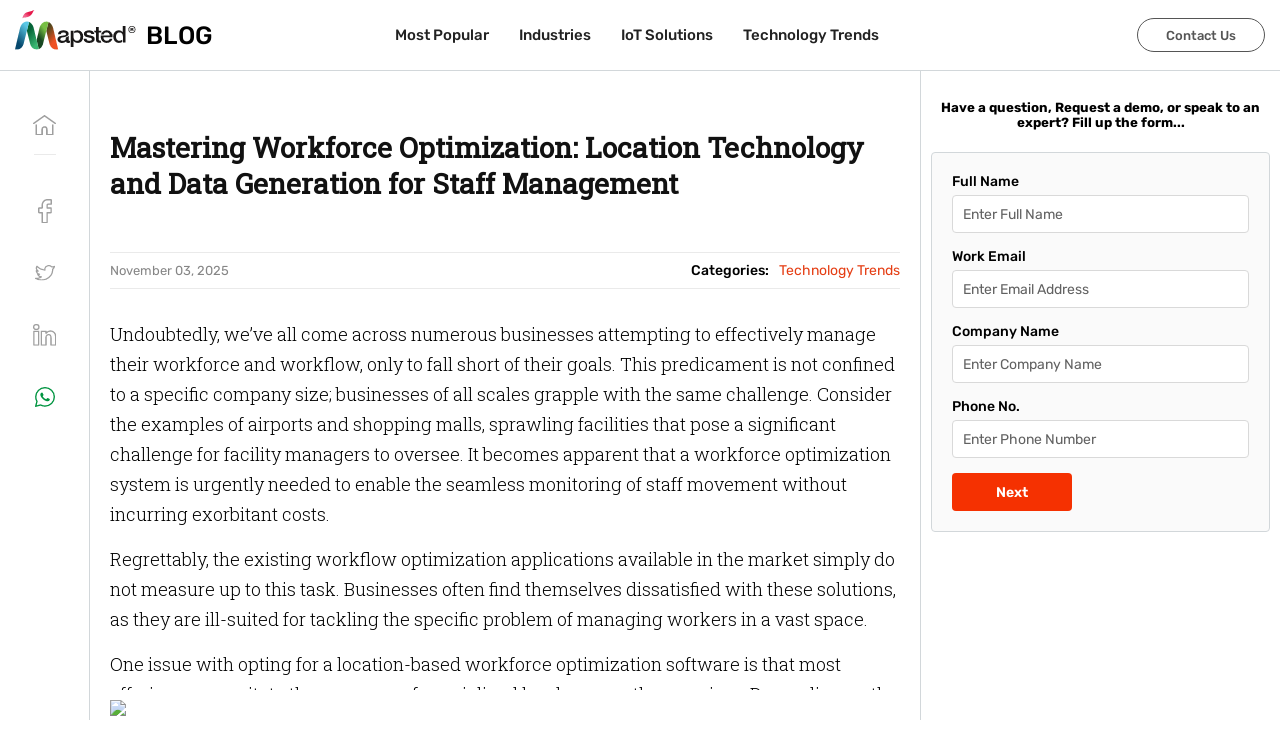

--- FILE ---
content_type: text/html; charset=utf-8
request_url: https://mapsted.com/en-in/blog/workforce-optimization-solution
body_size: 28252
content:
<!DOCTYPE html><html lang="en-IN"><head><meta charSet="utf-8"/><meta name="viewport" content="width=device-width, initial-scale=1.0"/><link rel="prefetch" fetchpriority="medium" as="image" href="/img/logo.svg" type="image/svg"/><link rel="icon" href="/img/favicon.ico" fetchpriority="medium"/><link rel="alternate" href="https://mapsted.com/blog/workforce-optimization-solution" hrefLang="en"/><link rel="alternate" href="https://mapsted.com/blog/workforce-optimization-solution" hrefLang="en-US"/><link rel="alternate" href="https://mapsted.com/en-gb/blog/workforce-optimization-solution" hrefLang="en-GB"/><link rel="alternate" href="https://mapsted.com/en-ca/blog/workforce-optimization-solution" hrefLang="en-CA"/><link rel="alternate" href="https://mapsted.com/en-sg/blog/workforce-optimization-solution" hrefLang="en-SG"/><link rel="alternate" href="https://mapsted.com/en-in/blog/workforce-optimization-solution" hrefLang="en-IN"/><link rel="alternate" href="https://mapsted.com/en-my/blog/workforce-optimization-solution" hrefLang="en-MY"/><link rel="alternate" href="https://mapsted.com/en-qa/blog/workforce-optimization-solution" hrefLang="en-QA"/><link rel="alternate" href="https://mapsted.com/en-ae/blog/workforce-optimization-solution" hrefLang="en-AE"/><link rel="alternate" href="https://mapsted.com/en-kr/blog/workforce-optimization-solution" hrefLang="en-KR"/><link rel="alternate" href="https://mapsted.com/en-ru/blog/workforce-optimization-solution" hrefLang="en-RU"/><link rel="alternate" href="https://mapsted.com/en-ar/blog/workforce-optimization-solution" hrefLang="en-AR"/><link rel="alternate" href="https://mapsted.com/en-de/blog/workforce-optimization-solution" hrefLang="en-DE"/><link rel="alternate" href="https://mapsted.com/en-pl/blog/workforce-optimization-solution" hrefLang="en-PL"/><link rel="alternate" href="https://mapsted.com/en-jp/blog/workforce-optimization-solution" hrefLang="en-JP"/><link rel="alternate" href="https://mapsted.com/en-es/blog/workforce-optimization-solution" hrefLang="en-ES"/><link rel="alternate" href="https://mapsted.com/en-fr/blog/workforce-optimization-solution" hrefLang="en-FR"/><link rel="alternate" href="https://mapsted.com/en-au/blog/workforce-optimization-solution" hrefLang="en-AU"/><link rel="alternate" href="https://mapsted.com/en-za/blog/workforce-optimization-solution" hrefLang="en-ZA"/><link rel="alternate" href="https://mapsted.com/en-sa/blog/workforce-optimization-solution" hrefLang="en-SA"/><link rel="alternate" href="https://mapsted.com/en-hk/blog/workforce-optimization-solution" hrefLang="en-HK"/><link rel="alternate" href="https://mapsted.com/en-nl/blog/workforce-optimization-solution" hrefLang="en-NL"/><link rel="alternate" href="https://mapsted.com/en-it/blog/workforce-optimization-solution" hrefLang="en-IT"/><link rel="alternate" href="https://mapsted.com/en-ph/blog/workforce-optimization-solution" hrefLang="en-PH"/><link rel="alternate" href="https://mapsted.com/en-tr/blog/workforce-optimization-solution" hrefLang="en-TR"/><link rel="alternate" href="https://mapsted.com/en-th/blog/workforce-optimization-solution" hrefLang="en-TH"/><link rel="alternate" href="https://mapsted.com/en-il/blog/workforce-optimization-solution" hrefLang="en-IL"/><link rel="alternate" href="https://mapsted.com/en-se/blog/workforce-optimization-solution" hrefLang="en-SE"/><link rel="alternate" href="https://mapsted.com/en-cn/blog/workforce-optimization-solution" hrefLang="en-CN"/><link rel="alternate" href="https://mapsted.com/en-ua/blog/workforce-optimization-solution" hrefLang="en-UA"/><link rel="alternate" href="https://mapsted.com/en-ch/blog/workforce-optimization-solution" hrefLang="en-CH"/><link rel="alternate" href="https://mapsted.com/en-mx/blog/workforce-optimization-solution" hrefLang="en-MX"/><link rel="alternate" href="https://mapsted.com/en-tw/blog/workforce-optimization-solution" hrefLang="en-TW"/><link rel="alternate" href="https://mapsted.com/en-be/blog/workforce-optimization-solution" hrefLang="en-BE"/><link rel="alternate" href="https://mapsted.com/en-pt/blog/workforce-optimization-solution" hrefLang="en-PT"/><link rel="alternate" href="https://mapsted.com/en-no/blog/workforce-optimization-solution" hrefLang="en-NO"/><link rel="alternate" href="https://mapsted.com/en-ie/blog/workforce-optimization-solution" hrefLang="en-IE"/><link rel="alternate" href="https://mapsted.com/en-dk/blog/workforce-optimization-solution" hrefLang="en-DK"/><link rel="alternate" href="https://mapsted.com/en-fi/blog/workforce-optimization-solution" hrefLang="en-FI"/><link rel="alternate" href="https://mapsted.com/en-at/blog/workforce-optimization-solution" hrefLang="en-AT"/><link rel="alternate" href="https://mapsted.com/en-ro/blog/workforce-optimization-solution" hrefLang="en-RO"/><link rel="alternate" href="https://mapsted.com/en-hu/blog/workforce-optimization-solution" hrefLang="en-HU"/><link rel="alternate" href="https://mapsted.com/en-gr/blog/workforce-optimization-solution" hrefLang="en-GR"/><link rel="alternate" href="https://mapsted.com/en-nz/blog/workforce-optimization-solution" hrefLang="en-NZ"/><link rel="alternate" href="https://mapsted.com/en-bh/blog/workforce-optimization-solution" hrefLang="en-BH"/><link rel="alternate" href="https://mapsted.com/en-ma/blog/workforce-optimization-solution" hrefLang="en-MA"/><link rel="alternate" href="https://mapsted.com/en-co/blog/workforce-optimization-solution" hrefLang="en-CO"/><link rel="alternate" href="https://mapsted.com/en-id/blog/workforce-optimization-solution" hrefLang="en-ID"/><link rel="canonical" href="https://mapsted.com/en-in/blog/workforce-optimization-solution"/><meta property="og:locale" content="en_IN"/><meta property="og:locale:alternate" content="en"/><meta property="og:locale:alternate" content="en_GB"/><meta property="og:locale:alternate" content="en_CA"/><meta property="og:locale:alternate" content="en_SG"/><meta property="og:locale:alternate" content="en_IN"/><meta property="og:locale:alternate" content="en_MY"/><meta property="og:locale:alternate" content="en_QA"/><meta property="og:locale:alternate" content="en_AE"/><meta property="og:locale:alternate" content="en_KR"/><meta property="og:locale:alternate" content="en_RU"/><meta property="og:locale:alternate" content="en_AR"/><meta property="og:locale:alternate" content="en_DE"/><meta property="og:locale:alternate" content="en_PL"/><meta property="og:locale:alternate" content="en_JP"/><meta property="og:locale:alternate" content="en_ES"/><meta property="og:locale:alternate" content="en_FR"/><meta property="og:locale:alternate" content="en_AU"/><meta property="og:locale:alternate" content="en_ZA"/><meta property="og:locale:alternate" content="en_SA"/><meta property="og:locale:alternate" content="en_HK"/><meta property="og:locale:alternate" content="en_NL"/><meta property="og:locale:alternate" content="en_IT"/><meta property="og:locale:alternate" content="en_PH"/><meta property="og:locale:alternate" content="en_TR"/><meta property="og:locale:alternate" content="en_TH"/><meta property="og:locale:alternate" content="en_IL"/><meta property="og:locale:alternate" content="en_SE"/><meta property="og:locale:alternate" content="en_CN"/><meta property="og:locale:alternate" content="en_UA"/><meta property="og:locale:alternate" content="en_CH"/><meta property="og:locale:alternate" content="en_MX"/><meta property="og:locale:alternate" content="en_TW"/><meta property="og:locale:alternate" content="en_BE"/><meta property="og:locale:alternate" content="en_PT"/><meta property="og:locale:alternate" content="en_NO"/><meta property="og:locale:alternate" content="en_IE"/><meta property="og:locale:alternate" content="en_DK"/><meta property="og:locale:alternate" content="en_FI"/><meta property="og:locale:alternate" content="en_AT"/><meta property="og:locale:alternate" content="en_RO"/><meta property="og:locale:alternate" content="en_HU"/><meta property="og:locale:alternate" content="en_GR"/><meta property="og:locale:alternate" content="en_NZ"/><meta property="og:locale:alternate" content="en_BH"/><meta property="og:locale:alternate" content="en_MA"/><meta property="og:locale:alternate" content="en_CO"/><meta property="og:locale:alternate" content="en_ID"/><meta property="og:type" content="Article"/><meta property="og:url" content="https://mapsted.com/en-in/blog/workforce-optimization-solution"/><meta property="og:site_name" content="Mapsted Blog"/><link rel="stylesheet" href="https://wordpress.mapsted.com/wp-includes/css/dist/block-library/style.css?ver=5.6"/><link rel="stylesheet" href="https://wordpress.mapsted.com/wp-includes/css/dist/block-library/theme.css?ver=5.6"/><link rel="stylesheet" href="https://wordpress.mapsted.com/wp-content/themes/Mapsted%20Theme/style.css?ver=1.8"/><link rel="stylesheet" href="https://wordpress.mapsted.com/wp-content/themes/Mapsted%20Theme/print.css?ver=1.8"/><link rel="stylesheet" href="/static/css/blog.css"/><title>Workforce Optimization Using Location Tech &amp; Data for Staff</title><meta name="description" content="workforce optimization with location tech and data generation. Enhance productivity and decision-making for better business outcomes."/><meta property="og:title" content="Workforce Optimization Using Location Tech &amp; Data for Staff"/><meta property="og:description" content="workforce optimization with location tech and data generation. Enhance productivity and decision-making for better business outcomes."/><meta property="og:image" content="https://wordpress.mapsted.com/wp-content/uploads/2023/06/906Unlocking-Insights-Through-Advanced-Visitor-Movement-Analysis-1-1.jpg"/><meta name="twitter:card" content="summary_large_image"/><meta name="twitter:site" content="@MapstedHQ"/><meta name="twitter:title" content="Workforce Optimization Using Location Tech &amp; Data for Staff"/><meta name="twitter:description" content="workforce optimization with location tech and data generation. Enhance productivity and decision-making for better business outcomes."/><meta name="twitter:image" content="https://wordpress.mapsted.com/wp-content/uploads/2023/06/906Unlocking-Insights-Through-Advanced-Visitor-Movement-Analysis-1-1.jpg"/><meta name="next-head-count" content="119"/><meta http-equiv="Permissions-Policy" content="interest-cohort=()"/><link rel="dns-prefetch" href="https://wordpress.mapsted.com"/><link rel="preconnect" href="https://fonts.googleapis.com"/><link rel="preconnect" href="https://fonts.gstatic.com"/><link href="https://cdn.jsdelivr.net/gh/kenwheeler/slick@1.8.1/slick/slick.css" rel="stylesheet"/><link href="https://cdn.jsdelivr.net/gh/kenwheeler/slick@1.8.1/slick/slick-theme.css" rel="stylesheet"/><script>
                  (function(w, d, s, l, i) {
                    w[l] = w[l] || [];
                    w[l].push({ 'gtm.start': new Date().getTime(), event: 'gtm.js' });
                    var f = d.getElementsByTagName(s)[0], j = d.createElement(s), dl = l != 'dataLayer' ? '&l=' + l : '';
                    j.async = true; j.src = 'https://www.googletagmanager.com/gtm.js?id=' + i + dl;
                    f.parentNode.insertBefore(j, f);
                  })(window, document, 'script', 'dataLayer', 'GTM-TTTZPFC');
                </script><link rel="preconnect" href="https://fonts.gstatic.com" crossorigin /><link rel="preload" href="/_next/static/css/799e1c717b72f3f7.css" as="style"/><link rel="stylesheet" href="/_next/static/css/799e1c717b72f3f7.css" data-n-g=""/><link rel="preload" href="/_next/static/css/a8c7d01d323e33e3.css" as="style"/><link rel="stylesheet" href="/_next/static/css/a8c7d01d323e33e3.css" data-n-p=""/><noscript data-n-css=""></noscript><script defer="" nomodule="" src="/_next/static/chunks/polyfills-c67a75d1b6f99dc8.js"></script><script src="/_next/static/chunks/webpack-177be73206041a57.js" defer=""></script><script src="/_next/static/chunks/framework-79bce4a3a540b080.js" defer=""></script><script src="/_next/static/chunks/main-3f21cdcae6d7f24f.js" defer=""></script><script src="/_next/static/chunks/pages/_app-4c22209a047f9d04.js" defer=""></script><script src="/_next/static/chunks/8860-defc5c0fe909ad34.js" defer=""></script><script src="/_next/static/chunks/976-893dcf50263cb59f.js" defer=""></script><script src="/_next/static/chunks/2051-b616558407ac8860.js" defer=""></script><script src="/_next/static/chunks/pages/blog/%5Bslug%5D-1bc06e3aece6169c.js" defer=""></script><script src="/_next/static/qmmPgBfh1mqtv0R-wmleu/_buildManifest.js" defer=""></script><script src="/_next/static/qmmPgBfh1mqtv0R-wmleu/_ssgManifest.js" defer=""></script><style data-href="https://fonts.googleapis.com/css2?family=Poppins:ital,wght@0,100;0,200;0,300;0,400;0,500;0,600;0,700;0,800;0,900;1,100;1,200;1,300;1,400;1,500;1,600;1,700;1,800;1,900&family=Rubik:ital,wght@0,300..900;1,300..900&display=swap">@font-face{font-family:'Poppins';font-style:italic;font-weight:100;font-display:swap;src:url(https://fonts.gstatic.com/l/font?kit=pxiAyp8kv8JHgFVrJJLmE3tG&skey=14913f5d70e4915e&v=v24) format('woff')}@font-face{font-family:'Poppins';font-style:italic;font-weight:200;font-display:swap;src:url(https://fonts.gstatic.com/l/font?kit=pxiDyp8kv8JHgFVrJJLmv1plEw&skey=e6f64e60fb8d9268&v=v24) format('woff')}@font-face{font-family:'Poppins';font-style:italic;font-weight:300;font-display:swap;src:url(https://fonts.gstatic.com/l/font?kit=pxiDyp8kv8JHgFVrJJLm21llEw&skey=b60188e8ecc47dee&v=v24) format('woff')}@font-face{font-family:'Poppins';font-style:italic;font-weight:400;font-display:swap;src:url(https://fonts.gstatic.com/l/font?kit=pxiGyp8kv8JHgFVrJJLedA&skey=f21d6e783fa43c88&v=v24) format('woff')}@font-face{font-family:'Poppins';font-style:italic;font-weight:500;font-display:swap;src:url(https://fonts.gstatic.com/l/font?kit=pxiDyp8kv8JHgFVrJJLmg1hlEw&skey=b0aa19767d34da85&v=v24) format('woff')}@font-face{font-family:'Poppins';font-style:italic;font-weight:600;font-display:swap;src:url(https://fonts.gstatic.com/l/font?kit=pxiDyp8kv8JHgFVrJJLmr19lEw&skey=7fbc556774b13ef0&v=v24) format('woff')}@font-face{font-family:'Poppins';font-style:italic;font-weight:700;font-display:swap;src:url(https://fonts.gstatic.com/l/font?kit=pxiDyp8kv8JHgFVrJJLmy15lEw&skey=29c3bd833a54ba8c&v=v24) format('woff')}@font-face{font-family:'Poppins';font-style:italic;font-weight:800;font-display:swap;src:url(https://fonts.gstatic.com/l/font?kit=pxiDyp8kv8JHgFVrJJLm111lEw&skey=6ea139488603f28c&v=v24) format('woff')}@font-face{font-family:'Poppins';font-style:italic;font-weight:900;font-display:swap;src:url(https://fonts.gstatic.com/l/font?kit=pxiDyp8kv8JHgFVrJJLm81xlEw&skey=846b48b4eada095a&v=v24) format('woff')}@font-face{font-family:'Poppins';font-style:normal;font-weight:100;font-display:swap;src:url(https://fonts.gstatic.com/l/font?kit=pxiGyp8kv8JHgFVrLPTedA&skey=57be0781cfb72ecd&v=v24) format('woff')}@font-face{font-family:'Poppins';font-style:normal;font-weight:200;font-display:swap;src:url(https://fonts.gstatic.com/l/font?kit=pxiByp8kv8JHgFVrLFj_V1g&skey=1bdc08fe61c3cc9e&v=v24) format('woff')}@font-face{font-family:'Poppins';font-style:normal;font-weight:300;font-display:swap;src:url(https://fonts.gstatic.com/l/font?kit=pxiByp8kv8JHgFVrLDz8V1g&skey=4aabc5055a39e031&v=v24) format('woff')}@font-face{font-family:'Poppins';font-style:normal;font-weight:400;font-display:swap;src:url(https://fonts.gstatic.com/l/font?kit=pxiEyp8kv8JHgFVrFJM&skey=87759fb096548f6d&v=v24) format('woff')}@font-face{font-family:'Poppins';font-style:normal;font-weight:500;font-display:swap;src:url(https://fonts.gstatic.com/l/font?kit=pxiByp8kv8JHgFVrLGT9V1g&skey=d4526a9b64c21b87&v=v24) format('woff')}@font-face{font-family:'Poppins';font-style:normal;font-weight:600;font-display:swap;src:url(https://fonts.gstatic.com/l/font?kit=pxiByp8kv8JHgFVrLEj6V1g&skey=ce7ef9d62ca89319&v=v24) format('woff')}@font-face{font-family:'Poppins';font-style:normal;font-weight:700;font-display:swap;src:url(https://fonts.gstatic.com/l/font?kit=pxiByp8kv8JHgFVrLCz7V1g&skey=cea76fe63715a67a&v=v24) format('woff')}@font-face{font-family:'Poppins';font-style:normal;font-weight:800;font-display:swap;src:url(https://fonts.gstatic.com/l/font?kit=pxiByp8kv8JHgFVrLDD4V1g&skey=f01e006f58df81ac&v=v24) format('woff')}@font-face{font-family:'Poppins';font-style:normal;font-weight:900;font-display:swap;src:url(https://fonts.gstatic.com/l/font?kit=pxiByp8kv8JHgFVrLBT5V1g&skey=6c361c40a830b323&v=v24) format('woff')}@font-face{font-family:'Rubik';font-style:italic;font-weight:300;font-display:swap;src:url(https://fonts.gstatic.com/l/font?kit=iJWbBXyIfDnIV7nEt3KSJbVDV49rz8sDE0Uz&skey=80e52bf85b0b1958&v=v31) format('woff')}@font-face{font-family:'Rubik';font-style:italic;font-weight:400;font-display:swap;src:url(https://fonts.gstatic.com/l/font?kit=iJWbBXyIfDnIV7nEt3KSJbVDV49rz8tdE0Uz&skey=80e52bf85b0b1958&v=v31) format('woff')}@font-face{font-family:'Rubik';font-style:italic;font-weight:500;font-display:swap;src:url(https://fonts.gstatic.com/l/font?kit=iJWbBXyIfDnIV7nEt3KSJbVDV49rz8tvE0Uz&skey=80e52bf85b0b1958&v=v31) format('woff')}@font-face{font-family:'Rubik';font-style:italic;font-weight:600;font-display:swap;src:url(https://fonts.gstatic.com/l/font?kit=iJWbBXyIfDnIV7nEt3KSJbVDV49rz8uDFEUz&skey=80e52bf85b0b1958&v=v31) format('woff')}@font-face{font-family:'Rubik';font-style:italic;font-weight:700;font-display:swap;src:url(https://fonts.gstatic.com/l/font?kit=iJWbBXyIfDnIV7nEt3KSJbVDV49rz8u6FEUz&skey=80e52bf85b0b1958&v=v31) format('woff')}@font-face{font-family:'Rubik';font-style:italic;font-weight:800;font-display:swap;src:url(https://fonts.gstatic.com/l/font?kit=iJWbBXyIfDnIV7nEt3KSJbVDV49rz8vdFEUz&skey=80e52bf85b0b1958&v=v31) format('woff')}@font-face{font-family:'Rubik';font-style:italic;font-weight:900;font-display:swap;src:url(https://fonts.gstatic.com/l/font?kit=iJWbBXyIfDnIV7nEt3KSJbVDV49rz8v0FEUz&skey=80e52bf85b0b1958&v=v31) format('woff')}@font-face{font-family:'Rubik';font-style:normal;font-weight:300;font-display:swap;src:url(https://fonts.gstatic.com/l/font?kit=iJWZBXyIfDnIV5PNhY1KTN7Z-Yh-WYi1Uw&skey=cee854e66788286d&v=v31) format('woff')}@font-face{font-family:'Rubik';font-style:normal;font-weight:400;font-display:swap;src:url(https://fonts.gstatic.com/l/font?kit=iJWZBXyIfDnIV5PNhY1KTN7Z-Yh-B4i1Uw&skey=cee854e66788286d&v=v31) format('woff')}@font-face{font-family:'Rubik';font-style:normal;font-weight:500;font-display:swap;src:url(https://fonts.gstatic.com/l/font?kit=iJWZBXyIfDnIV5PNhY1KTN7Z-Yh-NYi1Uw&skey=cee854e66788286d&v=v31) format('woff')}@font-face{font-family:'Rubik';font-style:normal;font-weight:600;font-display:swap;src:url(https://fonts.gstatic.com/l/font?kit=iJWZBXyIfDnIV5PNhY1KTN7Z-Yh-2Y-1Uw&skey=cee854e66788286d&v=v31) format('woff')}@font-face{font-family:'Rubik';font-style:normal;font-weight:700;font-display:swap;src:url(https://fonts.gstatic.com/l/font?kit=iJWZBXyIfDnIV5PNhY1KTN7Z-Yh-4I-1Uw&skey=cee854e66788286d&v=v31) format('woff')}@font-face{font-family:'Rubik';font-style:normal;font-weight:800;font-display:swap;src:url(https://fonts.gstatic.com/l/font?kit=iJWZBXyIfDnIV5PNhY1KTN7Z-Yh-h4-1Uw&skey=cee854e66788286d&v=v31) format('woff')}@font-face{font-family:'Rubik';font-style:normal;font-weight:900;font-display:swap;src:url(https://fonts.gstatic.com/l/font?kit=iJWZBXyIfDnIV5PNhY1KTN7Z-Yh-ro-1Uw&skey=cee854e66788286d&v=v31) format('woff')}@font-face{font-family:'Poppins';font-style:italic;font-weight:100;font-display:swap;src:url(https://fonts.gstatic.com/s/poppins/v24/pxiAyp8kv8JHgFVrJJLmE0tDMPKhSkFEkm8.woff2) format('woff2');unicode-range:U+0900-097F,U+1CD0-1CF9,U+200C-200D,U+20A8,U+20B9,U+20F0,U+25CC,U+A830-A839,U+A8E0-A8FF,U+11B00-11B09}@font-face{font-family:'Poppins';font-style:italic;font-weight:100;font-display:swap;src:url(https://fonts.gstatic.com/s/poppins/v24/pxiAyp8kv8JHgFVrJJLmE0tMMPKhSkFEkm8.woff2) format('woff2');unicode-range:U+0100-02BA,U+02BD-02C5,U+02C7-02CC,U+02CE-02D7,U+02DD-02FF,U+0304,U+0308,U+0329,U+1D00-1DBF,U+1E00-1E9F,U+1EF2-1EFF,U+2020,U+20A0-20AB,U+20AD-20C0,U+2113,U+2C60-2C7F,U+A720-A7FF}@font-face{font-family:'Poppins';font-style:italic;font-weight:100;font-display:swap;src:url(https://fonts.gstatic.com/s/poppins/v24/pxiAyp8kv8JHgFVrJJLmE0tCMPKhSkFE.woff2) format('woff2');unicode-range:U+0000-00FF,U+0131,U+0152-0153,U+02BB-02BC,U+02C6,U+02DA,U+02DC,U+0304,U+0308,U+0329,U+2000-206F,U+20AC,U+2122,U+2191,U+2193,U+2212,U+2215,U+FEFF,U+FFFD}@font-face{font-family:'Poppins';font-style:italic;font-weight:200;font-display:swap;src:url(https://fonts.gstatic.com/s/poppins/v24/pxiDyp8kv8JHgFVrJJLmv1pVFteOYktMqlap.woff2) format('woff2');unicode-range:U+0900-097F,U+1CD0-1CF9,U+200C-200D,U+20A8,U+20B9,U+20F0,U+25CC,U+A830-A839,U+A8E0-A8FF,U+11B00-11B09}@font-face{font-family:'Poppins';font-style:italic;font-weight:200;font-display:swap;src:url(https://fonts.gstatic.com/s/poppins/v24/pxiDyp8kv8JHgFVrJJLmv1pVGdeOYktMqlap.woff2) format('woff2');unicode-range:U+0100-02BA,U+02BD-02C5,U+02C7-02CC,U+02CE-02D7,U+02DD-02FF,U+0304,U+0308,U+0329,U+1D00-1DBF,U+1E00-1E9F,U+1EF2-1EFF,U+2020,U+20A0-20AB,U+20AD-20C0,U+2113,U+2C60-2C7F,U+A720-A7FF}@font-face{font-family:'Poppins';font-style:italic;font-weight:200;font-display:swap;src:url(https://fonts.gstatic.com/s/poppins/v24/pxiDyp8kv8JHgFVrJJLmv1pVF9eOYktMqg.woff2) format('woff2');unicode-range:U+0000-00FF,U+0131,U+0152-0153,U+02BB-02BC,U+02C6,U+02DA,U+02DC,U+0304,U+0308,U+0329,U+2000-206F,U+20AC,U+2122,U+2191,U+2193,U+2212,U+2215,U+FEFF,U+FFFD}@font-face{font-family:'Poppins';font-style:italic;font-weight:300;font-display:swap;src:url(https://fonts.gstatic.com/s/poppins/v24/pxiDyp8kv8JHgFVrJJLm21lVFteOYktMqlap.woff2) format('woff2');unicode-range:U+0900-097F,U+1CD0-1CF9,U+200C-200D,U+20A8,U+20B9,U+20F0,U+25CC,U+A830-A839,U+A8E0-A8FF,U+11B00-11B09}@font-face{font-family:'Poppins';font-style:italic;font-weight:300;font-display:swap;src:url(https://fonts.gstatic.com/s/poppins/v24/pxiDyp8kv8JHgFVrJJLm21lVGdeOYktMqlap.woff2) format('woff2');unicode-range:U+0100-02BA,U+02BD-02C5,U+02C7-02CC,U+02CE-02D7,U+02DD-02FF,U+0304,U+0308,U+0329,U+1D00-1DBF,U+1E00-1E9F,U+1EF2-1EFF,U+2020,U+20A0-20AB,U+20AD-20C0,U+2113,U+2C60-2C7F,U+A720-A7FF}@font-face{font-family:'Poppins';font-style:italic;font-weight:300;font-display:swap;src:url(https://fonts.gstatic.com/s/poppins/v24/pxiDyp8kv8JHgFVrJJLm21lVF9eOYktMqg.woff2) format('woff2');unicode-range:U+0000-00FF,U+0131,U+0152-0153,U+02BB-02BC,U+02C6,U+02DA,U+02DC,U+0304,U+0308,U+0329,U+2000-206F,U+20AC,U+2122,U+2191,U+2193,U+2212,U+2215,U+FEFF,U+FFFD}@font-face{font-family:'Poppins';font-style:italic;font-weight:400;font-display:swap;src:url(https://fonts.gstatic.com/s/poppins/v24/pxiGyp8kv8JHgFVrJJLucXtAOvWDSHFF.woff2) format('woff2');unicode-range:U+0900-097F,U+1CD0-1CF9,U+200C-200D,U+20A8,U+20B9,U+20F0,U+25CC,U+A830-A839,U+A8E0-A8FF,U+11B00-11B09}@font-face{font-family:'Poppins';font-style:italic;font-weight:400;font-display:swap;src:url(https://fonts.gstatic.com/s/poppins/v24/pxiGyp8kv8JHgFVrJJLufntAOvWDSHFF.woff2) format('woff2');unicode-range:U+0100-02BA,U+02BD-02C5,U+02C7-02CC,U+02CE-02D7,U+02DD-02FF,U+0304,U+0308,U+0329,U+1D00-1DBF,U+1E00-1E9F,U+1EF2-1EFF,U+2020,U+20A0-20AB,U+20AD-20C0,U+2113,U+2C60-2C7F,U+A720-A7FF}@font-face{font-family:'Poppins';font-style:italic;font-weight:400;font-display:swap;src:url(https://fonts.gstatic.com/s/poppins/v24/pxiGyp8kv8JHgFVrJJLucHtAOvWDSA.woff2) format('woff2');unicode-range:U+0000-00FF,U+0131,U+0152-0153,U+02BB-02BC,U+02C6,U+02DA,U+02DC,U+0304,U+0308,U+0329,U+2000-206F,U+20AC,U+2122,U+2191,U+2193,U+2212,U+2215,U+FEFF,U+FFFD}@font-face{font-family:'Poppins';font-style:italic;font-weight:500;font-display:swap;src:url(https://fonts.gstatic.com/s/poppins/v24/pxiDyp8kv8JHgFVrJJLmg1hVFteOYktMqlap.woff2) format('woff2');unicode-range:U+0900-097F,U+1CD0-1CF9,U+200C-200D,U+20A8,U+20B9,U+20F0,U+25CC,U+A830-A839,U+A8E0-A8FF,U+11B00-11B09}@font-face{font-family:'Poppins';font-style:italic;font-weight:500;font-display:swap;src:url(https://fonts.gstatic.com/s/poppins/v24/pxiDyp8kv8JHgFVrJJLmg1hVGdeOYktMqlap.woff2) format('woff2');unicode-range:U+0100-02BA,U+02BD-02C5,U+02C7-02CC,U+02CE-02D7,U+02DD-02FF,U+0304,U+0308,U+0329,U+1D00-1DBF,U+1E00-1E9F,U+1EF2-1EFF,U+2020,U+20A0-20AB,U+20AD-20C0,U+2113,U+2C60-2C7F,U+A720-A7FF}@font-face{font-family:'Poppins';font-style:italic;font-weight:500;font-display:swap;src:url(https://fonts.gstatic.com/s/poppins/v24/pxiDyp8kv8JHgFVrJJLmg1hVF9eOYktMqg.woff2) format('woff2');unicode-range:U+0000-00FF,U+0131,U+0152-0153,U+02BB-02BC,U+02C6,U+02DA,U+02DC,U+0304,U+0308,U+0329,U+2000-206F,U+20AC,U+2122,U+2191,U+2193,U+2212,U+2215,U+FEFF,U+FFFD}@font-face{font-family:'Poppins';font-style:italic;font-weight:600;font-display:swap;src:url(https://fonts.gstatic.com/s/poppins/v24/pxiDyp8kv8JHgFVrJJLmr19VFteOYktMqlap.woff2) format('woff2');unicode-range:U+0900-097F,U+1CD0-1CF9,U+200C-200D,U+20A8,U+20B9,U+20F0,U+25CC,U+A830-A839,U+A8E0-A8FF,U+11B00-11B09}@font-face{font-family:'Poppins';font-style:italic;font-weight:600;font-display:swap;src:url(https://fonts.gstatic.com/s/poppins/v24/pxiDyp8kv8JHgFVrJJLmr19VGdeOYktMqlap.woff2) format('woff2');unicode-range:U+0100-02BA,U+02BD-02C5,U+02C7-02CC,U+02CE-02D7,U+02DD-02FF,U+0304,U+0308,U+0329,U+1D00-1DBF,U+1E00-1E9F,U+1EF2-1EFF,U+2020,U+20A0-20AB,U+20AD-20C0,U+2113,U+2C60-2C7F,U+A720-A7FF}@font-face{font-family:'Poppins';font-style:italic;font-weight:600;font-display:swap;src:url(https://fonts.gstatic.com/s/poppins/v24/pxiDyp8kv8JHgFVrJJLmr19VF9eOYktMqg.woff2) format('woff2');unicode-range:U+0000-00FF,U+0131,U+0152-0153,U+02BB-02BC,U+02C6,U+02DA,U+02DC,U+0304,U+0308,U+0329,U+2000-206F,U+20AC,U+2122,U+2191,U+2193,U+2212,U+2215,U+FEFF,U+FFFD}@font-face{font-family:'Poppins';font-style:italic;font-weight:700;font-display:swap;src:url(https://fonts.gstatic.com/s/poppins/v24/pxiDyp8kv8JHgFVrJJLmy15VFteOYktMqlap.woff2) format('woff2');unicode-range:U+0900-097F,U+1CD0-1CF9,U+200C-200D,U+20A8,U+20B9,U+20F0,U+25CC,U+A830-A839,U+A8E0-A8FF,U+11B00-11B09}@font-face{font-family:'Poppins';font-style:italic;font-weight:700;font-display:swap;src:url(https://fonts.gstatic.com/s/poppins/v24/pxiDyp8kv8JHgFVrJJLmy15VGdeOYktMqlap.woff2) format('woff2');unicode-range:U+0100-02BA,U+02BD-02C5,U+02C7-02CC,U+02CE-02D7,U+02DD-02FF,U+0304,U+0308,U+0329,U+1D00-1DBF,U+1E00-1E9F,U+1EF2-1EFF,U+2020,U+20A0-20AB,U+20AD-20C0,U+2113,U+2C60-2C7F,U+A720-A7FF}@font-face{font-family:'Poppins';font-style:italic;font-weight:700;font-display:swap;src:url(https://fonts.gstatic.com/s/poppins/v24/pxiDyp8kv8JHgFVrJJLmy15VF9eOYktMqg.woff2) format('woff2');unicode-range:U+0000-00FF,U+0131,U+0152-0153,U+02BB-02BC,U+02C6,U+02DA,U+02DC,U+0304,U+0308,U+0329,U+2000-206F,U+20AC,U+2122,U+2191,U+2193,U+2212,U+2215,U+FEFF,U+FFFD}@font-face{font-family:'Poppins';font-style:italic;font-weight:800;font-display:swap;src:url(https://fonts.gstatic.com/s/poppins/v24/pxiDyp8kv8JHgFVrJJLm111VFteOYktMqlap.woff2) format('woff2');unicode-range:U+0900-097F,U+1CD0-1CF9,U+200C-200D,U+20A8,U+20B9,U+20F0,U+25CC,U+A830-A839,U+A8E0-A8FF,U+11B00-11B09}@font-face{font-family:'Poppins';font-style:italic;font-weight:800;font-display:swap;src:url(https://fonts.gstatic.com/s/poppins/v24/pxiDyp8kv8JHgFVrJJLm111VGdeOYktMqlap.woff2) format('woff2');unicode-range:U+0100-02BA,U+02BD-02C5,U+02C7-02CC,U+02CE-02D7,U+02DD-02FF,U+0304,U+0308,U+0329,U+1D00-1DBF,U+1E00-1E9F,U+1EF2-1EFF,U+2020,U+20A0-20AB,U+20AD-20C0,U+2113,U+2C60-2C7F,U+A720-A7FF}@font-face{font-family:'Poppins';font-style:italic;font-weight:800;font-display:swap;src:url(https://fonts.gstatic.com/s/poppins/v24/pxiDyp8kv8JHgFVrJJLm111VF9eOYktMqg.woff2) format('woff2');unicode-range:U+0000-00FF,U+0131,U+0152-0153,U+02BB-02BC,U+02C6,U+02DA,U+02DC,U+0304,U+0308,U+0329,U+2000-206F,U+20AC,U+2122,U+2191,U+2193,U+2212,U+2215,U+FEFF,U+FFFD}@font-face{font-family:'Poppins';font-style:italic;font-weight:900;font-display:swap;src:url(https://fonts.gstatic.com/s/poppins/v24/pxiDyp8kv8JHgFVrJJLm81xVFteOYktMqlap.woff2) format('woff2');unicode-range:U+0900-097F,U+1CD0-1CF9,U+200C-200D,U+20A8,U+20B9,U+20F0,U+25CC,U+A830-A839,U+A8E0-A8FF,U+11B00-11B09}@font-face{font-family:'Poppins';font-style:italic;font-weight:900;font-display:swap;src:url(https://fonts.gstatic.com/s/poppins/v24/pxiDyp8kv8JHgFVrJJLm81xVGdeOYktMqlap.woff2) format('woff2');unicode-range:U+0100-02BA,U+02BD-02C5,U+02C7-02CC,U+02CE-02D7,U+02DD-02FF,U+0304,U+0308,U+0329,U+1D00-1DBF,U+1E00-1E9F,U+1EF2-1EFF,U+2020,U+20A0-20AB,U+20AD-20C0,U+2113,U+2C60-2C7F,U+A720-A7FF}@font-face{font-family:'Poppins';font-style:italic;font-weight:900;font-display:swap;src:url(https://fonts.gstatic.com/s/poppins/v24/pxiDyp8kv8JHgFVrJJLm81xVF9eOYktMqg.woff2) format('woff2');unicode-range:U+0000-00FF,U+0131,U+0152-0153,U+02BB-02BC,U+02C6,U+02DA,U+02DC,U+0304,U+0308,U+0329,U+2000-206F,U+20AC,U+2122,U+2191,U+2193,U+2212,U+2215,U+FEFF,U+FFFD}@font-face{font-family:'Poppins';font-style:normal;font-weight:100;font-display:swap;src:url(https://fonts.gstatic.com/s/poppins/v24/pxiGyp8kv8JHgFVrLPTucXtAOvWDSHFF.woff2) format('woff2');unicode-range:U+0900-097F,U+1CD0-1CF9,U+200C-200D,U+20A8,U+20B9,U+20F0,U+25CC,U+A830-A839,U+A8E0-A8FF,U+11B00-11B09}@font-face{font-family:'Poppins';font-style:normal;font-weight:100;font-display:swap;src:url(https://fonts.gstatic.com/s/poppins/v24/pxiGyp8kv8JHgFVrLPTufntAOvWDSHFF.woff2) format('woff2');unicode-range:U+0100-02BA,U+02BD-02C5,U+02C7-02CC,U+02CE-02D7,U+02DD-02FF,U+0304,U+0308,U+0329,U+1D00-1DBF,U+1E00-1E9F,U+1EF2-1EFF,U+2020,U+20A0-20AB,U+20AD-20C0,U+2113,U+2C60-2C7F,U+A720-A7FF}@font-face{font-family:'Poppins';font-style:normal;font-weight:100;font-display:swap;src:url(https://fonts.gstatic.com/s/poppins/v24/pxiGyp8kv8JHgFVrLPTucHtAOvWDSA.woff2) format('woff2');unicode-range:U+0000-00FF,U+0131,U+0152-0153,U+02BB-02BC,U+02C6,U+02DA,U+02DC,U+0304,U+0308,U+0329,U+2000-206F,U+20AC,U+2122,U+2191,U+2193,U+2212,U+2215,U+FEFF,U+FFFD}@font-face{font-family:'Poppins';font-style:normal;font-weight:200;font-display:swap;src:url(https://fonts.gstatic.com/s/poppins/v24/pxiByp8kv8JHgFVrLFj_Z11lFd2JQEl8qw.woff2) format('woff2');unicode-range:U+0900-097F,U+1CD0-1CF9,U+200C-200D,U+20A8,U+20B9,U+20F0,U+25CC,U+A830-A839,U+A8E0-A8FF,U+11B00-11B09}@font-face{font-family:'Poppins';font-style:normal;font-weight:200;font-display:swap;src:url(https://fonts.gstatic.com/s/poppins/v24/pxiByp8kv8JHgFVrLFj_Z1JlFd2JQEl8qw.woff2) format('woff2');unicode-range:U+0100-02BA,U+02BD-02C5,U+02C7-02CC,U+02CE-02D7,U+02DD-02FF,U+0304,U+0308,U+0329,U+1D00-1DBF,U+1E00-1E9F,U+1EF2-1EFF,U+2020,U+20A0-20AB,U+20AD-20C0,U+2113,U+2C60-2C7F,U+A720-A7FF}@font-face{font-family:'Poppins';font-style:normal;font-weight:200;font-display:swap;src:url(https://fonts.gstatic.com/s/poppins/v24/pxiByp8kv8JHgFVrLFj_Z1xlFd2JQEk.woff2) format('woff2');unicode-range:U+0000-00FF,U+0131,U+0152-0153,U+02BB-02BC,U+02C6,U+02DA,U+02DC,U+0304,U+0308,U+0329,U+2000-206F,U+20AC,U+2122,U+2191,U+2193,U+2212,U+2215,U+FEFF,U+FFFD}@font-face{font-family:'Poppins';font-style:normal;font-weight:300;font-display:swap;src:url(https://fonts.gstatic.com/s/poppins/v24/pxiByp8kv8JHgFVrLDz8Z11lFd2JQEl8qw.woff2) format('woff2');unicode-range:U+0900-097F,U+1CD0-1CF9,U+200C-200D,U+20A8,U+20B9,U+20F0,U+25CC,U+A830-A839,U+A8E0-A8FF,U+11B00-11B09}@font-face{font-family:'Poppins';font-style:normal;font-weight:300;font-display:swap;src:url(https://fonts.gstatic.com/s/poppins/v24/pxiByp8kv8JHgFVrLDz8Z1JlFd2JQEl8qw.woff2) format('woff2');unicode-range:U+0100-02BA,U+02BD-02C5,U+02C7-02CC,U+02CE-02D7,U+02DD-02FF,U+0304,U+0308,U+0329,U+1D00-1DBF,U+1E00-1E9F,U+1EF2-1EFF,U+2020,U+20A0-20AB,U+20AD-20C0,U+2113,U+2C60-2C7F,U+A720-A7FF}@font-face{font-family:'Poppins';font-style:normal;font-weight:300;font-display:swap;src:url(https://fonts.gstatic.com/s/poppins/v24/pxiByp8kv8JHgFVrLDz8Z1xlFd2JQEk.woff2) format('woff2');unicode-range:U+0000-00FF,U+0131,U+0152-0153,U+02BB-02BC,U+02C6,U+02DA,U+02DC,U+0304,U+0308,U+0329,U+2000-206F,U+20AC,U+2122,U+2191,U+2193,U+2212,U+2215,U+FEFF,U+FFFD}@font-face{font-family:'Poppins';font-style:normal;font-weight:400;font-display:swap;src:url(https://fonts.gstatic.com/s/poppins/v24/pxiEyp8kv8JHgFVrJJbecnFHGPezSQ.woff2) format('woff2');unicode-range:U+0900-097F,U+1CD0-1CF9,U+200C-200D,U+20A8,U+20B9,U+20F0,U+25CC,U+A830-A839,U+A8E0-A8FF,U+11B00-11B09}@font-face{font-family:'Poppins';font-style:normal;font-weight:400;font-display:swap;src:url(https://fonts.gstatic.com/s/poppins/v24/pxiEyp8kv8JHgFVrJJnecnFHGPezSQ.woff2) format('woff2');unicode-range:U+0100-02BA,U+02BD-02C5,U+02C7-02CC,U+02CE-02D7,U+02DD-02FF,U+0304,U+0308,U+0329,U+1D00-1DBF,U+1E00-1E9F,U+1EF2-1EFF,U+2020,U+20A0-20AB,U+20AD-20C0,U+2113,U+2C60-2C7F,U+A720-A7FF}@font-face{font-family:'Poppins';font-style:normal;font-weight:400;font-display:swap;src:url(https://fonts.gstatic.com/s/poppins/v24/pxiEyp8kv8JHgFVrJJfecnFHGPc.woff2) format('woff2');unicode-range:U+0000-00FF,U+0131,U+0152-0153,U+02BB-02BC,U+02C6,U+02DA,U+02DC,U+0304,U+0308,U+0329,U+2000-206F,U+20AC,U+2122,U+2191,U+2193,U+2212,U+2215,U+FEFF,U+FFFD}@font-face{font-family:'Poppins';font-style:normal;font-weight:500;font-display:swap;src:url(https://fonts.gstatic.com/s/poppins/v24/pxiByp8kv8JHgFVrLGT9Z11lFd2JQEl8qw.woff2) format('woff2');unicode-range:U+0900-097F,U+1CD0-1CF9,U+200C-200D,U+20A8,U+20B9,U+20F0,U+25CC,U+A830-A839,U+A8E0-A8FF,U+11B00-11B09}@font-face{font-family:'Poppins';font-style:normal;font-weight:500;font-display:swap;src:url(https://fonts.gstatic.com/s/poppins/v24/pxiByp8kv8JHgFVrLGT9Z1JlFd2JQEl8qw.woff2) format('woff2');unicode-range:U+0100-02BA,U+02BD-02C5,U+02C7-02CC,U+02CE-02D7,U+02DD-02FF,U+0304,U+0308,U+0329,U+1D00-1DBF,U+1E00-1E9F,U+1EF2-1EFF,U+2020,U+20A0-20AB,U+20AD-20C0,U+2113,U+2C60-2C7F,U+A720-A7FF}@font-face{font-family:'Poppins';font-style:normal;font-weight:500;font-display:swap;src:url(https://fonts.gstatic.com/s/poppins/v24/pxiByp8kv8JHgFVrLGT9Z1xlFd2JQEk.woff2) format('woff2');unicode-range:U+0000-00FF,U+0131,U+0152-0153,U+02BB-02BC,U+02C6,U+02DA,U+02DC,U+0304,U+0308,U+0329,U+2000-206F,U+20AC,U+2122,U+2191,U+2193,U+2212,U+2215,U+FEFF,U+FFFD}@font-face{font-family:'Poppins';font-style:normal;font-weight:600;font-display:swap;src:url(https://fonts.gstatic.com/s/poppins/v24/pxiByp8kv8JHgFVrLEj6Z11lFd2JQEl8qw.woff2) format('woff2');unicode-range:U+0900-097F,U+1CD0-1CF9,U+200C-200D,U+20A8,U+20B9,U+20F0,U+25CC,U+A830-A839,U+A8E0-A8FF,U+11B00-11B09}@font-face{font-family:'Poppins';font-style:normal;font-weight:600;font-display:swap;src:url(https://fonts.gstatic.com/s/poppins/v24/pxiByp8kv8JHgFVrLEj6Z1JlFd2JQEl8qw.woff2) format('woff2');unicode-range:U+0100-02BA,U+02BD-02C5,U+02C7-02CC,U+02CE-02D7,U+02DD-02FF,U+0304,U+0308,U+0329,U+1D00-1DBF,U+1E00-1E9F,U+1EF2-1EFF,U+2020,U+20A0-20AB,U+20AD-20C0,U+2113,U+2C60-2C7F,U+A720-A7FF}@font-face{font-family:'Poppins';font-style:normal;font-weight:600;font-display:swap;src:url(https://fonts.gstatic.com/s/poppins/v24/pxiByp8kv8JHgFVrLEj6Z1xlFd2JQEk.woff2) format('woff2');unicode-range:U+0000-00FF,U+0131,U+0152-0153,U+02BB-02BC,U+02C6,U+02DA,U+02DC,U+0304,U+0308,U+0329,U+2000-206F,U+20AC,U+2122,U+2191,U+2193,U+2212,U+2215,U+FEFF,U+FFFD}@font-face{font-family:'Poppins';font-style:normal;font-weight:700;font-display:swap;src:url(https://fonts.gstatic.com/s/poppins/v24/pxiByp8kv8JHgFVrLCz7Z11lFd2JQEl8qw.woff2) format('woff2');unicode-range:U+0900-097F,U+1CD0-1CF9,U+200C-200D,U+20A8,U+20B9,U+20F0,U+25CC,U+A830-A839,U+A8E0-A8FF,U+11B00-11B09}@font-face{font-family:'Poppins';font-style:normal;font-weight:700;font-display:swap;src:url(https://fonts.gstatic.com/s/poppins/v24/pxiByp8kv8JHgFVrLCz7Z1JlFd2JQEl8qw.woff2) format('woff2');unicode-range:U+0100-02BA,U+02BD-02C5,U+02C7-02CC,U+02CE-02D7,U+02DD-02FF,U+0304,U+0308,U+0329,U+1D00-1DBF,U+1E00-1E9F,U+1EF2-1EFF,U+2020,U+20A0-20AB,U+20AD-20C0,U+2113,U+2C60-2C7F,U+A720-A7FF}@font-face{font-family:'Poppins';font-style:normal;font-weight:700;font-display:swap;src:url(https://fonts.gstatic.com/s/poppins/v24/pxiByp8kv8JHgFVrLCz7Z1xlFd2JQEk.woff2) format('woff2');unicode-range:U+0000-00FF,U+0131,U+0152-0153,U+02BB-02BC,U+02C6,U+02DA,U+02DC,U+0304,U+0308,U+0329,U+2000-206F,U+20AC,U+2122,U+2191,U+2193,U+2212,U+2215,U+FEFF,U+FFFD}@font-face{font-family:'Poppins';font-style:normal;font-weight:800;font-display:swap;src:url(https://fonts.gstatic.com/s/poppins/v24/pxiByp8kv8JHgFVrLDD4Z11lFd2JQEl8qw.woff2) format('woff2');unicode-range:U+0900-097F,U+1CD0-1CF9,U+200C-200D,U+20A8,U+20B9,U+20F0,U+25CC,U+A830-A839,U+A8E0-A8FF,U+11B00-11B09}@font-face{font-family:'Poppins';font-style:normal;font-weight:800;font-display:swap;src:url(https://fonts.gstatic.com/s/poppins/v24/pxiByp8kv8JHgFVrLDD4Z1JlFd2JQEl8qw.woff2) format('woff2');unicode-range:U+0100-02BA,U+02BD-02C5,U+02C7-02CC,U+02CE-02D7,U+02DD-02FF,U+0304,U+0308,U+0329,U+1D00-1DBF,U+1E00-1E9F,U+1EF2-1EFF,U+2020,U+20A0-20AB,U+20AD-20C0,U+2113,U+2C60-2C7F,U+A720-A7FF}@font-face{font-family:'Poppins';font-style:normal;font-weight:800;font-display:swap;src:url(https://fonts.gstatic.com/s/poppins/v24/pxiByp8kv8JHgFVrLDD4Z1xlFd2JQEk.woff2) format('woff2');unicode-range:U+0000-00FF,U+0131,U+0152-0153,U+02BB-02BC,U+02C6,U+02DA,U+02DC,U+0304,U+0308,U+0329,U+2000-206F,U+20AC,U+2122,U+2191,U+2193,U+2212,U+2215,U+FEFF,U+FFFD}@font-face{font-family:'Poppins';font-style:normal;font-weight:900;font-display:swap;src:url(https://fonts.gstatic.com/s/poppins/v24/pxiByp8kv8JHgFVrLBT5Z11lFd2JQEl8qw.woff2) format('woff2');unicode-range:U+0900-097F,U+1CD0-1CF9,U+200C-200D,U+20A8,U+20B9,U+20F0,U+25CC,U+A830-A839,U+A8E0-A8FF,U+11B00-11B09}@font-face{font-family:'Poppins';font-style:normal;font-weight:900;font-display:swap;src:url(https://fonts.gstatic.com/s/poppins/v24/pxiByp8kv8JHgFVrLBT5Z1JlFd2JQEl8qw.woff2) format('woff2');unicode-range:U+0100-02BA,U+02BD-02C5,U+02C7-02CC,U+02CE-02D7,U+02DD-02FF,U+0304,U+0308,U+0329,U+1D00-1DBF,U+1E00-1E9F,U+1EF2-1EFF,U+2020,U+20A0-20AB,U+20AD-20C0,U+2113,U+2C60-2C7F,U+A720-A7FF}@font-face{font-family:'Poppins';font-style:normal;font-weight:900;font-display:swap;src:url(https://fonts.gstatic.com/s/poppins/v24/pxiByp8kv8JHgFVrLBT5Z1xlFd2JQEk.woff2) format('woff2');unicode-range:U+0000-00FF,U+0131,U+0152-0153,U+02BB-02BC,U+02C6,U+02DA,U+02DC,U+0304,U+0308,U+0329,U+2000-206F,U+20AC,U+2122,U+2191,U+2193,U+2212,U+2215,U+FEFF,U+FFFD}@font-face{font-family:'Rubik';font-style:italic;font-weight:300 900;font-display:swap;src:url(https://fonts.gstatic.com/s/rubik/v31/iJWEBXyIfDnIV7nEnXu61E_c5IhGzg.woff2) format('woff2');unicode-range:U+0600-06FF,U+0750-077F,U+0870-088E,U+0890-0891,U+0897-08E1,U+08E3-08FF,U+200C-200E,U+2010-2011,U+204F,U+2E41,U+FB50-FDFF,U+FE70-FE74,U+FE76-FEFC,U+102E0-102FB,U+10E60-10E7E,U+10EC2-10EC4,U+10EFC-10EFF,U+1EE00-1EE03,U+1EE05-1EE1F,U+1EE21-1EE22,U+1EE24,U+1EE27,U+1EE29-1EE32,U+1EE34-1EE37,U+1EE39,U+1EE3B,U+1EE42,U+1EE47,U+1EE49,U+1EE4B,U+1EE4D-1EE4F,U+1EE51-1EE52,U+1EE54,U+1EE57,U+1EE59,U+1EE5B,U+1EE5D,U+1EE5F,U+1EE61-1EE62,U+1EE64,U+1EE67-1EE6A,U+1EE6C-1EE72,U+1EE74-1EE77,U+1EE79-1EE7C,U+1EE7E,U+1EE80-1EE89,U+1EE8B-1EE9B,U+1EEA1-1EEA3,U+1EEA5-1EEA9,U+1EEAB-1EEBB,U+1EEF0-1EEF1}@font-face{font-family:'Rubik';font-style:italic;font-weight:300 900;font-display:swap;src:url(https://fonts.gstatic.com/s/rubik/v31/iJWEBXyIfDnIV7nEnXO61E_c5IhGzg.woff2) format('woff2');unicode-range:U+0460-052F,U+1C80-1C8A,U+20B4,U+2DE0-2DFF,U+A640-A69F,U+FE2E-FE2F}@font-face{font-family:'Rubik';font-style:italic;font-weight:300 900;font-display:swap;src:url(https://fonts.gstatic.com/s/rubik/v31/iJWEBXyIfDnIV7nEnXq61E_c5IhGzg.woff2) format('woff2');unicode-range:U+0301,U+0400-045F,U+0490-0491,U+04B0-04B1,U+2116}@font-face{font-family:'Rubik';font-style:italic;font-weight:300 900;font-display:swap;src:url(https://fonts.gstatic.com/s/rubik/v31/iJWEBXyIfDnIV7nEnXy61E_c5IhGzg.woff2) format('woff2');unicode-range:U+0307-0308,U+0590-05FF,U+200C-2010,U+20AA,U+25CC,U+FB1D-FB4F}@font-face{font-family:'Rubik';font-style:italic;font-weight:300 900;font-display:swap;src:url(https://fonts.gstatic.com/s/rubik/v31/iJWEBXyIfDnIV7nEnXC61E_c5IhGzg.woff2) format('woff2');unicode-range:U+0100-02BA,U+02BD-02C5,U+02C7-02CC,U+02CE-02D7,U+02DD-02FF,U+0304,U+0308,U+0329,U+1D00-1DBF,U+1E00-1E9F,U+1EF2-1EFF,U+2020,U+20A0-20AB,U+20AD-20C0,U+2113,U+2C60-2C7F,U+A720-A7FF}@font-face{font-family:'Rubik';font-style:italic;font-weight:300 900;font-display:swap;src:url(https://fonts.gstatic.com/s/rubik/v31/iJWEBXyIfDnIV7nEnX661E_c5Ig.woff2) format('woff2');unicode-range:U+0000-00FF,U+0131,U+0152-0153,U+02BB-02BC,U+02C6,U+02DA,U+02DC,U+0304,U+0308,U+0329,U+2000-206F,U+20AC,U+2122,U+2191,U+2193,U+2212,U+2215,U+FEFF,U+FFFD}@font-face{font-family:'Rubik';font-style:normal;font-weight:300 900;font-display:swap;src:url(https://fonts.gstatic.com/s/rubik/v31/iJWKBXyIfDnIV7nErXyw023e1Ik.woff2) format('woff2');unicode-range:U+0600-06FF,U+0750-077F,U+0870-088E,U+0890-0891,U+0897-08E1,U+08E3-08FF,U+200C-200E,U+2010-2011,U+204F,U+2E41,U+FB50-FDFF,U+FE70-FE74,U+FE76-FEFC,U+102E0-102FB,U+10E60-10E7E,U+10EC2-10EC4,U+10EFC-10EFF,U+1EE00-1EE03,U+1EE05-1EE1F,U+1EE21-1EE22,U+1EE24,U+1EE27,U+1EE29-1EE32,U+1EE34-1EE37,U+1EE39,U+1EE3B,U+1EE42,U+1EE47,U+1EE49,U+1EE4B,U+1EE4D-1EE4F,U+1EE51-1EE52,U+1EE54,U+1EE57,U+1EE59,U+1EE5B,U+1EE5D,U+1EE5F,U+1EE61-1EE62,U+1EE64,U+1EE67-1EE6A,U+1EE6C-1EE72,U+1EE74-1EE77,U+1EE79-1EE7C,U+1EE7E,U+1EE80-1EE89,U+1EE8B-1EE9B,U+1EEA1-1EEA3,U+1EEA5-1EEA9,U+1EEAB-1EEBB,U+1EEF0-1EEF1}@font-face{font-family:'Rubik';font-style:normal;font-weight:300 900;font-display:swap;src:url(https://fonts.gstatic.com/s/rubik/v31/iJWKBXyIfDnIV7nMrXyw023e1Ik.woff2) format('woff2');unicode-range:U+0460-052F,U+1C80-1C8A,U+20B4,U+2DE0-2DFF,U+A640-A69F,U+FE2E-FE2F}@font-face{font-family:'Rubik';font-style:normal;font-weight:300 900;font-display:swap;src:url(https://fonts.gstatic.com/s/rubik/v31/iJWKBXyIfDnIV7nFrXyw023e1Ik.woff2) format('woff2');unicode-range:U+0301,U+0400-045F,U+0490-0491,U+04B0-04B1,U+2116}@font-face{font-family:'Rubik';font-style:normal;font-weight:300 900;font-display:swap;src:url(https://fonts.gstatic.com/s/rubik/v31/iJWKBXyIfDnIV7nDrXyw023e1Ik.woff2) format('woff2');unicode-range:U+0307-0308,U+0590-05FF,U+200C-2010,U+20AA,U+25CC,U+FB1D-FB4F}@font-face{font-family:'Rubik';font-style:normal;font-weight:300 900;font-display:swap;src:url(https://fonts.gstatic.com/s/rubik/v31/iJWKBXyIfDnIV7nPrXyw023e1Ik.woff2) format('woff2');unicode-range:U+0100-02BA,U+02BD-02C5,U+02C7-02CC,U+02CE-02D7,U+02DD-02FF,U+0304,U+0308,U+0329,U+1D00-1DBF,U+1E00-1E9F,U+1EF2-1EFF,U+2020,U+20A0-20AB,U+20AD-20C0,U+2113,U+2C60-2C7F,U+A720-A7FF}@font-face{font-family:'Rubik';font-style:normal;font-weight:300 900;font-display:swap;src:url(https://fonts.gstatic.com/s/rubik/v31/iJWKBXyIfDnIV7nBrXyw023e.woff2) format('woff2');unicode-range:U+0000-00FF,U+0131,U+0152-0153,U+02BB-02BC,U+02C6,U+02DA,U+02DC,U+0304,U+0308,U+0329,U+2000-206F,U+20AC,U+2122,U+2191,U+2193,U+2212,U+2215,U+FEFF,U+FFFD}</style></head><body class=""><noscript><iframe src="https://www.googletagmanager.com/ns.html?id=GTM-TTTZPFC" height="0" width="0" style="display:none;visibility:hidden"></iframe><head><link rel="stylesheet" href="../static/css/index.css"/><link rel="stylesheet" href="../static/css/noscript.css"/></head><div class="headerDesktop hideOnMobile"><div class="container"><a class="linkNew logoNew" href="/"><span style="box-sizing:border-box;display:inline-block;overflow:hidden;width:initial;height:initial;background:none;opacity:1;border:0;margin:0;padding:0;position:relative;max-width:100%"><span style="box-sizing:border-box;display:block;width:initial;height:initial;background:none;opacity:1;border:0;margin:0;padding:0;max-width:100%"><img alt="" aria-hidden="true" src="data:image/svg+xml,%3csvg%20xmlns=%27http://www.w3.org/2000/svg%27%20version=%271.1%27%20width=%27135%27%20height=%2747%27/%3e" style="display:block;max-width:100%;width:initial;height:initial;background:none;opacity:1;border:0;margin:0;padding:0"/></span><img alt="mapsted logo" src="/img/logo.svg" decoding="async" data-nimg="intrinsic" srcSet="/img/logo.svg 1x, /img/logo.svg 2x" style="position:absolute;inset:0;box-sizing:border-box;padding:0;border:none;margin:auto;display:block;width:0;height:0;min-width:100%;max-width:100%;min-height:100%;max-height:100%"/></span></a><div class="navbarNew"><ul><li><span>Products</span><div class="headerPopupBoxCover"><div class="headerPopupBoxNew popupProductNew"><div class="navRowCommon"><div class="navProductsColumn"><p class="navHeading">LOCATION POSITIONING TECHNOLOGY</p><a class="linkNavNew" href="/indoor-positioning-system"><span><span style="box-sizing:border-box;display:inline-block;overflow:hidden;width:initial;height:initial;background:none;opacity:1;border:0;margin:0;padding:0;position:relative;max-width:100%"><span style="box-sizing:border-box;display:block;width:initial;height:initial;background:none;opacity:1;border:0;margin:0;padding:0;max-width:100%"><img alt="" aria-hidden="true" src="data:image/svg+xml,%3csvg%20xmlns=%27http://www.w3.org/2000/svg%27%20version=%271.1%27%20width=%2723%27%20height=%2723%27/%3e" style="display:block;max-width:100%;width:initial;height:initial;background:none;opacity:1;border:0;margin:0;padding:0"/></span><img alt="" src="/img/menu/nav-icon-lpt.svg" decoding="async" data-nimg="intrinsic" style="position:absolute;inset:0;box-sizing:border-box;padding:0;border:none;margin:auto;display:block;width:0;height:0;min-width:100%;max-width:100%;min-height:100%;max-height:100%" srcSet="/img/menu/nav-icon-lpt.svg 1x, /img/menu/nav-icon-lpt.svg 2x"/><div></div></span></span>Product Overview</a><a class="linkNavNew" href="/indoor-maps"><span><span style="box-sizing:border-box;display:inline-block;overflow:hidden;width:initial;height:initial;background:none;opacity:1;border:0;margin:0;padding:0;position:relative;max-width:100%"><span style="box-sizing:border-box;display:block;width:initial;height:initial;background:none;opacity:1;border:0;margin:0;padding:0;max-width:100%"><img alt="" aria-hidden="true" src="data:image/svg+xml,%3csvg%20xmlns=%27http://www.w3.org/2000/svg%27%20version=%271.1%27%20width=%2718%27%20height=%2726%27/%3e" style="display:block;max-width:100%;width:initial;height:initial;background:none;opacity:1;border:0;margin:0;padding:0"/></span><img alt="" src="/img/menu/nav-icon-interactive-map.svg" decoding="async" data-nimg="intrinsic" style="position:absolute;inset:0;box-sizing:border-box;padding:0;border:none;margin:auto;display:block;width:0;height:0;min-width:100%;max-width:100%;min-height:100%;max-height:100%" srcSet="/img/menu/nav-icon-interactive-map.svg 1x, /img/menu/nav-icon-interactive-map.svg 2x"/><div></div></span></span>Interactive Map</a><a class="linkNavNew" href="/inside-maps"><span><span style="box-sizing:border-box;display:inline-block;overflow:hidden;width:initial;height:initial;background:none;opacity:1;border:0;margin:0;padding:0;position:relative;max-width:100%"><span style="box-sizing:border-box;display:block;width:initial;height:initial;background:none;opacity:1;border:0;margin:0;padding:0;max-width:100%"><img alt="" aria-hidden="true" src="data:image/svg+xml,%3csvg%20xmlns=%27http://www.w3.org/2000/svg%27%20version=%271.1%27%20width=%2723%27%20height=%2723%27/%3e" style="display:block;max-width:100%;width:initial;height:initial;background:none;opacity:1;border:0;margin:0;padding:0"/></span><img alt="" src="/img/menu/nav-icon-intelligent-search.svg" decoding="async" data-nimg="intrinsic" style="position:absolute;inset:0;box-sizing:border-box;padding:0;border:none;margin:auto;display:block;width:0;height:0;min-width:100%;max-width:100%;min-height:100%;max-height:100%" srcSet="/img/menu/nav-icon-intelligent-search.svg 1x, /img/menu/nav-icon-intelligent-search.svg 2x"/><div></div></span></span>Intelligent Search</a><a class="linkNavNew" href="/indoor-navigation"><span><span style="box-sizing:border-box;display:inline-block;overflow:hidden;width:initial;height:initial;background:none;opacity:1;border:0;margin:0;padding:0;position:relative;max-width:100%"><span style="box-sizing:border-box;display:block;width:initial;height:initial;background:none;opacity:1;border:0;margin:0;padding:0;max-width:100%"><img alt="" aria-hidden="true" src="data:image/svg+xml,%3csvg%20xmlns=%27http://www.w3.org/2000/svg%27%20version=%271.1%27%20width=%2725%27%20height=%2725%27/%3e" style="display:block;max-width:100%;width:initial;height:initial;background:none;opacity:1;border:0;margin:0;padding:0"/></span><img alt="" src="/img/menu/nav-icon-indoor-navigation.svg" decoding="async" data-nimg="intrinsic" style="position:absolute;inset:0;box-sizing:border-box;padding:0;border:none;margin:auto;display:block;width:0;height:0;min-width:100%;max-width:100%;min-height:100%;max-height:100%" srcSet="/img/menu/nav-icon-indoor-navigation.svg 1x, /img/menu/nav-icon-indoor-navigation.svg 2x"/><div></div></span></span>Indoor Navigation</a><a class="linkNavNew" href="/indoor-wayfinding"><span><span style="box-sizing:border-box;display:inline-block;overflow:hidden;width:initial;height:initial;background:none;opacity:1;border:0;margin:0;padding:0;position:relative;max-width:100%"><span style="box-sizing:border-box;display:block;width:initial;height:initial;background:none;opacity:1;border:0;margin:0;padding:0;max-width:100%"><img alt="" aria-hidden="true" src="data:image/svg+xml,%3csvg%20xmlns=%27http://www.w3.org/2000/svg%27%20version=%271.1%27%20width=%2723%27%20height=%2723%27/%3e" style="display:block;max-width:100%;width:initial;height:initial;background:none;opacity:1;border:0;margin:0;padding:0"/></span><img alt="" src="/img/menu/nav-icon-wayfinding.svg" decoding="async" data-nimg="intrinsic" style="position:absolute;inset:0;box-sizing:border-box;padding:0;border:none;margin:auto;display:block;width:0;height:0;min-width:100%;max-width:100%;min-height:100%;max-height:100%" srcSet="/img/menu/nav-icon-wayfinding.svg 1x, /img/menu/nav-icon-wayfinding.svg 2x"/><div></div></span></span>Wayfinding</a><a class="linkNavNew" href="/accessibility"><span><span style="box-sizing:border-box;display:inline-block;overflow:hidden;width:initial;height:initial;background:none;opacity:1;border:0;margin:0;padding:0;position:relative;max-width:100%"><span style="box-sizing:border-box;display:block;width:initial;height:initial;background:none;opacity:1;border:0;margin:0;padding:0;max-width:100%"><img alt="" aria-hidden="true" src="data:image/svg+xml,%3csvg%20xmlns=%27http://www.w3.org/2000/svg%27%20version=%271.1%27%20width=%2722%27%20height=%2725%27/%3e" style="display:block;max-width:100%;width:initial;height:initial;background:none;opacity:1;border:0;margin:0;padding:0"/></span><img alt="" src="/img/menu/nav-icon-accessibility.svg" decoding="async" data-nimg="intrinsic" style="position:absolute;inset:0;box-sizing:border-box;padding:0;border:none;margin:auto;display:block;width:0;height:0;min-width:100%;max-width:100%;min-height:100%;max-height:100%" srcSet="/img/menu/nav-icon-accessibility.svg 1x, /img/menu/nav-icon-accessibility.svg 2x"/><div></div></span></span>Accessibility</a><a class="linkNavNew" href="/indoor-location-sharing"><span><span style="box-sizing:border-box;display:inline-block;overflow:hidden;width:initial;height:initial;background:none;opacity:1;border:0;margin:0;padding:0;position:relative;max-width:100%"><span style="box-sizing:border-box;display:block;width:initial;height:initial;background:none;opacity:1;border:0;margin:0;padding:0;max-width:100%"><img alt="" aria-hidden="true" src="data:image/svg+xml,%3csvg%20xmlns=%27http://www.w3.org/2000/svg%27%20version=%271.1%27%20width=%2722%27%20height=%2725%27/%3e" style="display:block;max-width:100%;width:initial;height:initial;background:none;opacity:1;border:0;margin:0;padding:0"/></span><img alt="" src="/img/menu/nav-icon-location-sharing.svg" decoding="async" data-nimg="intrinsic" style="position:absolute;inset:0;box-sizing:border-box;padding:0;border:none;margin:auto;display:block;width:0;height:0;min-width:100%;max-width:100%;min-height:100%;max-height:100%" srcSet="/img/menu/nav-icon-location-sharing.svg 1x, /img/menu/nav-icon-location-sharing.svg 2x"/><div></div></span></span>Location Sharing</a><a class="linkNavNew" href="/indoor-positioning-technology"><span><span style="box-sizing:border-box;display:inline-block;overflow:hidden;width:initial;height:initial;background:none;opacity:1;border:0;margin:0;padding:0;position:relative;max-width:100%"><span style="box-sizing:border-box;display:block;width:initial;height:initial;background:none;opacity:1;border:0;margin:0;padding:0;max-width:100%"><img alt="" aria-hidden="true" src="data:image/svg+xml,%3csvg%20xmlns=%27http://www.w3.org/2000/svg%27%20version=%271.1%27%20width=%2734%27%20height=%2722%27/%3e" style="display:block;max-width:100%;width:initial;height:initial;background:none;opacity:1;border:0;margin:0;padding:0"/></span><img alt="" src="/img/menu/nav-icon-outdoor-indoor-navigation.svg" decoding="async" data-nimg="intrinsic" style="position:absolute;inset:0;box-sizing:border-box;padding:0;border:none;margin:auto;display:block;width:0;height:0;min-width:100%;max-width:100%;min-height:100%;max-height:100%" srcSet="/img/menu/nav-icon-outdoor-indoor-navigation.svg 1x, /img/menu/nav-icon-outdoor-indoor-navigation.svg 2x"/><div></div></span></span>Outdoor-Indoor Navigation</a><a class="linkNavNew" href="/indoor-localization"><span><span style="box-sizing:border-box;display:inline-block;overflow:hidden;width:initial;height:initial;background:none;opacity:1;border:0;margin:0;padding:0;position:relative;max-width:100%"><span style="box-sizing:border-box;display:block;width:initial;height:initial;background:none;opacity:1;border:0;margin:0;padding:0;max-width:100%"><img alt="" aria-hidden="true" src="data:image/svg+xml,%3csvg%20xmlns=%27http://www.w3.org/2000/svg%27%20version=%271.1%27%20width=%2723%27%20height=%2723%27/%3e" style="display:block;max-width:100%;width:initial;height:initial;background:none;opacity:1;border:0;margin:0;padding:0"/></span><img alt="" src="/img/menu/nav-icon-localization.svg" decoding="async" data-nimg="intrinsic" style="position:absolute;inset:0;box-sizing:border-box;padding:0;border:none;margin:auto;display:block;width:0;height:0;min-width:100%;max-width:100%;min-height:100%;max-height:100%" srcSet="/img/menu/nav-icon-localization.svg 1x, /img/menu/nav-icon-localization.svg 2x"/><div></div></span></span>Localization</a><a class="linkNavNew" href="/indoor-mapping-cms"><span><span style="box-sizing:border-box;display:inline-block;overflow:hidden;width:initial;height:initial;background:none;opacity:1;border:0;margin:0;padding:0;position:relative;max-width:100%"><span style="box-sizing:border-box;display:block;width:initial;height:initial;background:none;opacity:1;border:0;margin:0;padding:0;max-width:100%"><img alt="" aria-hidden="true" src="data:image/svg+xml,%3csvg%20xmlns=%27http://www.w3.org/2000/svg%27%20version=%271.1%27%20width=%2728%27%20height=%2723%27/%3e" style="display:block;max-width:100%;width:initial;height:initial;background:none;opacity:1;border:0;margin:0;padding:0"/></span><img alt="" src="/img/menu/nav-icon-cms.svg" decoding="async" data-nimg="intrinsic" style="position:absolute;inset:0;box-sizing:border-box;padding:0;border:none;margin:auto;display:block;width:0;height:0;min-width:100%;max-width:100%;min-height:100%;max-height:100%" srcSet="/img/menu/nav-icon-cms.svg 1x, /img/menu/nav-icon-cms.svg 2x"/><div></div></span></span>Content Management System (CMS)</a></div><div class="navProductsColumn"><p class="navHeading">LOCATION MARKETING TECHNOLOGY</p><a class="linkNavNew" href="/location-based-marketing"><span><span style="box-sizing:border-box;display:inline-block;overflow:hidden;width:initial;height:initial;background:none;opacity:1;border:0;margin:0;padding:0;position:relative;max-width:100%"><span style="box-sizing:border-box;display:block;width:initial;height:initial;background:none;opacity:1;border:0;margin:0;padding:0;max-width:100%"><img alt="" aria-hidden="true" src="data:image/svg+xml,%3csvg%20xmlns=%27http://www.w3.org/2000/svg%27%20version=%271.1%27%20width=%2723%27%20height=%2724%27/%3e" style="display:block;max-width:100%;width:initial;height:initial;background:none;opacity:1;border:0;margin:0;padding:0"/></span><img alt="" src="/img/menu/nav-icon-lmt.svg" decoding="async" data-nimg="intrinsic" style="position:absolute;inset:0;box-sizing:border-box;padding:0;border:none;margin:auto;display:block;width:0;height:0;min-width:100%;max-width:100%;min-height:100%;max-height:100%" srcSet="/img/menu/nav-icon-lmt.svg 1x, /img/menu/nav-icon-lmt.svg 2x"/><div></div></span></span>Product Overview</a><a class="linkNavNew" href="/contextual-messaging"><span><span style="box-sizing:border-box;display:inline-block;overflow:hidden;width:initial;height:initial;background:none;opacity:1;border:0;margin:0;padding:0;position:relative;max-width:100%"><span style="box-sizing:border-box;display:block;width:initial;height:initial;background:none;opacity:1;border:0;margin:0;padding:0;max-width:100%"><img alt="" aria-hidden="true" src="data:image/svg+xml,%3csvg%20xmlns=%27http://www.w3.org/2000/svg%27%20version=%271.1%27%20width=%2721%27%20height=%2728%27/%3e" style="display:block;max-width:100%;width:initial;height:initial;background:none;opacity:1;border:0;margin:0;padding:0"/></span><img alt="" src="/img/menu/nav-icon-contextual-messaging.svg" decoding="async" data-nimg="intrinsic" style="position:absolute;inset:0;box-sizing:border-box;padding:0;border:none;margin:auto;display:block;width:0;height:0;min-width:100%;max-width:100%;min-height:100%;max-height:100%" srcSet="/img/menu/nav-icon-contextual-messaging.svg 1x, /img/menu/nav-icon-contextual-messaging.svg 2x"/><div></div></span></span>Contextual Messaging</a><a class="linkNavNew" href="/audience-segmentation"><span><span style="box-sizing:border-box;display:inline-block;overflow:hidden;width:initial;height:initial;background:none;opacity:1;border:0;margin:0;padding:0;position:relative;max-width:100%"><span style="box-sizing:border-box;display:block;width:initial;height:initial;background:none;opacity:1;border:0;margin:0;padding:0;max-width:100%"><img alt="" aria-hidden="true" src="data:image/svg+xml,%3csvg%20xmlns=%27http://www.w3.org/2000/svg%27%20version=%271.1%27%20width=%2727%27%20height=%2725%27/%3e" style="display:block;max-width:100%;width:initial;height:initial;background:none;opacity:1;border:0;margin:0;padding:0"/></span><img alt="" src="/img/menu/nav-icon-audience-segmentation.svg" decoding="async" data-nimg="intrinsic" style="position:absolute;inset:0;box-sizing:border-box;padding:0;border:none;margin:auto;display:block;width:0;height:0;min-width:100%;max-width:100%;min-height:100%;max-height:100%" srcSet="/img/menu/nav-icon-audience-segmentation.svg 1x, /img/menu/nav-icon-audience-segmentation.svg 2x"/><div></div></span></span>Audience Segmentation</a><a class="linkNavNew" href="/location-based-advertising"><span><span style="box-sizing:border-box;display:inline-block;overflow:hidden;width:initial;height:initial;background:none;opacity:1;border:0;margin:0;padding:0;position:relative;max-width:100%"><span style="box-sizing:border-box;display:block;width:initial;height:initial;background:none;opacity:1;border:0;margin:0;padding:0;max-width:100%"><img alt="" aria-hidden="true" src="data:image/svg+xml,%3csvg%20xmlns=%27http://www.w3.org/2000/svg%27%20version=%271.1%27%20width=%2720%27%20height=%2725%27/%3e" style="display:block;max-width:100%;width:initial;height:initial;background:none;opacity:1;border:0;margin:0;padding:0"/></span><img alt="" src="/img/menu/nav-icon-location-based-advertising.svg" decoding="async" data-nimg="intrinsic" style="position:absolute;inset:0;box-sizing:border-box;padding:0;border:none;margin:auto;display:block;width:0;height:0;min-width:100%;max-width:100%;min-height:100%;max-height:100%" srcSet="/img/menu/nav-icon-location-based-advertising.svg 1x, /img/menu/nav-icon-location-based-advertising.svg 2x"/><div></div></span></span>Location-Based Advertising</a><a class="linkNavNew" href="/marketing-crm-software"><span><span style="box-sizing:border-box;display:inline-block;overflow:hidden;width:initial;height:initial;background:none;opacity:1;border:0;margin:0;padding:0;position:relative;max-width:100%"><span style="box-sizing:border-box;display:block;width:initial;height:initial;background:none;opacity:1;border:0;margin:0;padding:0;max-width:100%"><img alt="" aria-hidden="true" src="data:image/svg+xml,%3csvg%20xmlns=%27http://www.w3.org/2000/svg%27%20version=%271.1%27%20width=%2726%27%20height=%2721%27/%3e" style="display:block;max-width:100%;width:initial;height:initial;background:none;opacity:1;border:0;margin:0;padding:0"/></span><img alt="" src="/img/menu/nav-icon-marketing-crm-software.svg" decoding="async" data-nimg="intrinsic" style="position:absolute;inset:0;box-sizing:border-box;padding:0;border:none;margin:auto;display:block;width:0;height:0;min-width:100%;max-width:100%;min-height:100%;max-height:100%" srcSet="/img/menu/nav-icon-marketing-crm-software.svg 1x, /img/menu/nav-icon-marketing-crm-software.svg 2x"/><div></div></span></span>Marketing CRM Software</a><a class="linkNavNew" href="/geofencing"><span><span style="box-sizing:border-box;display:inline-block;overflow:hidden;width:initial;height:initial;background:none;opacity:1;border:0;margin:0;padding:0;position:relative;max-width:100%"><span style="box-sizing:border-box;display:block;width:initial;height:initial;background:none;opacity:1;border:0;margin:0;padding:0;max-width:100%"><img alt="" aria-hidden="true" src="data:image/svg+xml,%3csvg%20xmlns=%27http://www.w3.org/2000/svg%27%20version=%271.1%27%20width=%2719%27%20height=%2719%27/%3e" style="display:block;max-width:100%;width:initial;height:initial;background:none;opacity:1;border:0;margin:0;padding:0"/></span><img alt="" src="/img/menu/nav-icon-geofencing.svg" decoding="async" data-nimg="intrinsic" style="position:absolute;inset:0;box-sizing:border-box;padding:0;border:none;margin:auto;display:block;width:0;height:0;min-width:100%;max-width:100%;min-height:100%;max-height:100%" srcSet="/img/menu/nav-icon-geofencing.svg 1x, /img/menu/nav-icon-geofencing.svg 2x"/><div></div></span></span>Geofencing</a><a class="linkNavNew" href="/geoconquesting"><span><span style="box-sizing:border-box;display:inline-block;overflow:hidden;width:initial;height:initial;background:none;opacity:1;border:0;margin:0;padding:0;position:relative;max-width:100%"><span style="box-sizing:border-box;display:block;width:initial;height:initial;background:none;opacity:1;border:0;margin:0;padding:0;max-width:100%"><img alt="" aria-hidden="true" src="data:image/svg+xml,%3csvg%20xmlns=%27http://www.w3.org/2000/svg%27%20version=%271.1%27%20width=%2725%27%20height=%2727%27/%3e" style="display:block;max-width:100%;width:initial;height:initial;background:none;opacity:1;border:0;margin:0;padding:0"/></span><img alt="" src="/img/menu/nav-icon-geo-conquesting.svg" decoding="async" data-nimg="intrinsic" style="position:absolute;inset:0;box-sizing:border-box;padding:0;border:none;margin:auto;display:block;width:0;height:0;min-width:100%;max-width:100%;min-height:100%;max-height:100%" srcSet="/img/menu/nav-icon-geo-conquesting.svg 1x, /img/menu/nav-icon-geo-conquesting.svg 2x"/><div></div></span></span>Geo-Conquesting</a><a class="linkNavNew" href="/proximity-marketing"><span><span style="box-sizing:border-box;display:inline-block;overflow:hidden;width:initial;height:initial;background:none;opacity:1;border:0;margin:0;padding:0;position:relative;max-width:100%"><span style="box-sizing:border-box;display:block;width:initial;height:initial;background:none;opacity:1;border:0;margin:0;padding:0;max-width:100%"><img alt="" aria-hidden="true" src="data:image/svg+xml,%3csvg%20xmlns=%27http://www.w3.org/2000/svg%27%20version=%271.1%27%20width=%2726%27%20height=%2725%27/%3e" style="display:block;max-width:100%;width:initial;height:initial;background:none;opacity:1;border:0;margin:0;padding:0"/></span><img alt="" src="/img/menu/nav-icon-proximity-marketing.svg" decoding="async" data-nimg="intrinsic" style="position:absolute;inset:0;box-sizing:border-box;padding:0;border:none;margin:auto;display:block;width:0;height:0;min-width:100%;max-width:100%;min-height:100%;max-height:100%" srcSet="/img/menu/nav-icon-proximity-marketing.svg 1x, /img/menu/nav-icon-proximity-marketing.svg 2x"/><div></div></span></span>Proximity Marketing</a></div><div class="navProductsColumn"><p class="navHeading">LOCATION ANALYTICS TECHNOLOGY</p><a class="linkNavNew" href="/location-based-analytics"><span><span style="box-sizing:border-box;display:inline-block;overflow:hidden;width:initial;height:initial;background:none;opacity:1;border:0;margin:0;padding:0;position:relative;max-width:100%"><span style="box-sizing:border-box;display:block;width:initial;height:initial;background:none;opacity:1;border:0;margin:0;padding:0;max-width:100%"><img alt="" aria-hidden="true" src="data:image/svg+xml,%3csvg%20xmlns=%27http://www.w3.org/2000/svg%27%20version=%271.1%27%20width=%2722%27%20height=%2722%27/%3e" style="display:block;max-width:100%;width:initial;height:initial;background:none;opacity:1;border:0;margin:0;padding:0"/></span><img alt="" src="/img/menu/nav-icon-lat.svg" decoding="async" data-nimg="intrinsic" style="position:absolute;inset:0;box-sizing:border-box;padding:0;border:none;margin:auto;display:block;width:0;height:0;min-width:100%;max-width:100%;min-height:100%;max-height:100%" srcSet="/img/menu/nav-icon-lat.svg 1x, /img/menu/nav-icon-lat.svg 2x"/><div></div></span></span>Product Overview</a><a class="linkNavNew" href="/traffic-flow-analysis-tool"><span><span style="box-sizing:border-box;display:inline-block;overflow:hidden;width:initial;height:initial;background:none;opacity:1;border:0;margin:0;padding:0;position:relative;max-width:100%"><span style="box-sizing:border-box;display:block;width:initial;height:initial;background:none;opacity:1;border:0;margin:0;padding:0;max-width:100%"><img alt="" aria-hidden="true" src="data:image/svg+xml,%3csvg%20xmlns=%27http://www.w3.org/2000/svg%27%20version=%271.1%27%20width=%2731%27%20height=%2731%27/%3e" style="display:block;max-width:100%;width:initial;height:initial;background:none;opacity:1;border:0;margin:0;padding:0"/></span><img alt="" src="/img/menu/nav-icon-traffic-flow-analysis.svg" decoding="async" data-nimg="intrinsic" style="position:absolute;inset:0;box-sizing:border-box;padding:0;border:none;margin:auto;display:block;width:0;height:0;min-width:100%;max-width:100%;min-height:100%;max-height:100%" srcSet="/img/menu/nav-icon-traffic-flow-analysis.svg 1x, /img/menu/nav-icon-traffic-flow-analysis.svg 2x"/><div></div></span></span>Traffic Flow Analysis</a><a class="linkNavNew" href="/pattern-visualization-tool"><span><span style="box-sizing:border-box;display:inline-block;overflow:hidden;width:initial;height:initial;background:none;opacity:1;border:0;margin:0;padding:0;position:relative;max-width:100%"><span style="box-sizing:border-box;display:block;width:initial;height:initial;background:none;opacity:1;border:0;margin:0;padding:0;max-width:100%"><img alt="" aria-hidden="true" src="data:image/svg+xml,%3csvg%20xmlns=%27http://www.w3.org/2000/svg%27%20version=%271.1%27%20width=%2722%27%20height=%2722%27/%3e" style="display:block;max-width:100%;width:initial;height:initial;background:none;opacity:1;border:0;margin:0;padding:0"/></span><img alt="" src="/img/menu/nav-icon-pattern-visualization.svg" decoding="async" data-nimg="intrinsic" style="position:absolute;inset:0;box-sizing:border-box;padding:0;border:none;margin:auto;display:block;width:0;height:0;min-width:100%;max-width:100%;min-height:100%;max-height:100%" srcSet="/img/menu/nav-icon-pattern-visualization.svg 1x, /img/menu/nav-icon-pattern-visualization.svg 2x"/><div></div></span></span>Pattern Visualization</a><a class="linkNavNew" href="/real-time-analytics-tool"><span><span style="box-sizing:border-box;display:inline-block;overflow:hidden;width:initial;height:initial;background:none;opacity:1;border:0;margin:0;padding:0;position:relative;max-width:100%"><span style="box-sizing:border-box;display:block;width:initial;height:initial;background:none;opacity:1;border:0;margin:0;padding:0;max-width:100%"><img alt="" aria-hidden="true" src="data:image/svg+xml,%3csvg%20xmlns=%27http://www.w3.org/2000/svg%27%20version=%271.1%27%20width=%2723%27%20height=%2723%27/%3e" style="display:block;max-width:100%;width:initial;height:initial;background:none;opacity:1;border:0;margin:0;padding:0"/></span><img alt="" src="/img/menu/nav-icon-real-time-analytics.svg" decoding="async" data-nimg="intrinsic" style="position:absolute;inset:0;box-sizing:border-box;padding:0;border:none;margin:auto;display:block;width:0;height:0;min-width:100%;max-width:100%;min-height:100%;max-height:100%" srcSet="/img/menu/nav-icon-real-time-analytics.svg 1x, /img/menu/nav-icon-real-time-analytics.svg 2x"/><div></div></span></span>Real-Time Analytics</a><a class="linkNavNew" href="/predictive-analytics-tool"><span><span style="box-sizing:border-box;display:inline-block;overflow:hidden;width:initial;height:initial;background:none;opacity:1;border:0;margin:0;padding:0;position:relative;max-width:100%"><span style="box-sizing:border-box;display:block;width:initial;height:initial;background:none;opacity:1;border:0;margin:0;padding:0;max-width:100%"><img alt="" aria-hidden="true" src="data:image/svg+xml,%3csvg%20xmlns=%27http://www.w3.org/2000/svg%27%20version=%271.1%27%20width=%2720%27%20height=%2720%27/%3e" style="display:block;max-width:100%;width:initial;height:initial;background:none;opacity:1;border:0;margin:0;padding:0"/></span><img alt="" src="/img/menu/nav-icon-predictive-analytics.svg" decoding="async" data-nimg="intrinsic" style="position:absolute;inset:0;box-sizing:border-box;padding:0;border:none;margin:auto;display:block;width:0;height:0;min-width:100%;max-width:100%;min-height:100%;max-height:100%" srcSet="/img/menu/nav-icon-predictive-analytics.svg 1x, /img/menu/nav-icon-predictive-analytics.svg 2x"/><div></div></span></span>Predictive Analytics</a><a class="linkNavNew" href="/customer-insights-tool"><span><span style="box-sizing:border-box;display:inline-block;overflow:hidden;width:initial;height:initial;background:none;opacity:1;border:0;margin:0;padding:0;position:relative;max-width:100%"><span style="box-sizing:border-box;display:block;width:initial;height:initial;background:none;opacity:1;border:0;margin:0;padding:0;max-width:100%"><img alt="" aria-hidden="true" src="data:image/svg+xml,%3csvg%20xmlns=%27http://www.w3.org/2000/svg%27%20version=%271.1%27%20width=%2718%27%20height=%2722%27/%3e" style="display:block;max-width:100%;width:initial;height:initial;background:none;opacity:1;border:0;margin:0;padding:0"/></span><img alt="" src="/img/menu/nav-icon-customer-insights.svg" decoding="async" data-nimg="intrinsic" style="position:absolute;inset:0;box-sizing:border-box;padding:0;border:none;margin:auto;display:block;width:0;height:0;min-width:100%;max-width:100%;min-height:100%;max-height:100%" srcSet="/img/menu/nav-icon-customer-insights.svg 1x, /img/menu/nav-icon-customer-insights.svg 2x"/><div></div></span></span>Customer Insights</a><a class="linkNavNew" href="/location-analytics-tool"><span><span style="box-sizing:border-box;display:inline-block;overflow:hidden;width:initial;height:initial;background:none;opacity:1;border:0;margin:0;padding:0;position:relative;max-width:100%"><span style="box-sizing:border-box;display:block;width:initial;height:initial;background:none;opacity:1;border:0;margin:0;padding:0;max-width:100%"><img alt="" aria-hidden="true" src="data:image/svg+xml,%3csvg%20xmlns=%27http://www.w3.org/2000/svg%27%20version=%271.1%27%20width=%2720%27%20height=%2727%27/%3e" style="display:block;max-width:100%;width:initial;height:initial;background:none;opacity:1;border:0;margin:0;padding:0"/></span><img alt="" src="/img/menu/nav-icon-location-analytics-software.svg" decoding="async" data-nimg="intrinsic" style="position:absolute;inset:0;box-sizing:border-box;padding:0;border:none;margin:auto;display:block;width:0;height:0;min-width:100%;max-width:100%;min-height:100%;max-height:100%" srcSet="/img/menu/nav-icon-location-analytics-software.svg 1x, /img/menu/nav-icon-location-analytics-software.svg 2x"/><div></div></span></span>Location Analytics Software</a></div><div class="navProductsColumn"><p class="navHeading">LOCATION IoT TECHNOLOGY</p><a class="linkNavNew" href="/iot-solutions"><span><span style="box-sizing:border-box;display:inline-block;overflow:hidden;width:initial;height:initial;background:none;opacity:1;border:0;margin:0;padding:0;position:relative;max-width:100%"><span style="box-sizing:border-box;display:block;width:initial;height:initial;background:none;opacity:1;border:0;margin:0;padding:0;max-width:100%"><img alt="" aria-hidden="true" src="data:image/svg+xml,%3csvg%20xmlns=%27http://www.w3.org/2000/svg%27%20version=%271.1%27%20width=%2722%27%20height=%2722%27/%3e" style="display:block;max-width:100%;width:initial;height:initial;background:none;opacity:1;border:0;margin:0;padding:0"/></span><img alt="" src="/img/menu/nav-icon-lat.svg" decoding="async" data-nimg="intrinsic" style="position:absolute;inset:0;box-sizing:border-box;padding:0;border:none;margin:auto;display:block;width:0;height:0;min-width:100%;max-width:100%;min-height:100%;max-height:100%" srcSet="/img/menu/nav-icon-lat.svg 1x, /img/menu/nav-icon-lat.svg 2x"/><div></div></span></span>Product Overview</a><a class="linkNavNew" href="/iot-solutions/mapsted-badge"><span><span style="box-sizing:border-box;display:inline-block;overflow:hidden;width:initial;height:initial;background:none;opacity:1;border:0;margin:0;padding:0;position:relative;max-width:100%"><span style="box-sizing:border-box;display:block;width:initial;height:initial;background:none;opacity:1;border:0;margin:0;padding:0;max-width:100%"><img alt="" aria-hidden="true" src="data:image/svg+xml,%3csvg%20xmlns=%27http://www.w3.org/2000/svg%27%20version=%271.1%27%20width=%2723%27%20height=%2723%27/%3e" style="display:block;max-width:100%;width:initial;height:initial;background:none;opacity:1;border:0;margin:0;padding:0"/></span><img alt="" src="/img/menu/nav-icon-badge.svg" decoding="async" data-nimg="intrinsic" style="position:absolute;inset:0;box-sizing:border-box;padding:0;border:none;margin:auto;display:block;width:0;height:0;min-width:100%;max-width:100%;min-height:100%;max-height:100%" srcSet="/img/menu/nav-icon-badge.svg 1x, /img/menu/nav-icon-badge.svg 2x"/><div></div></span></span>Mapsted Badge</a><a class="linkNavNew" href="/iot-solutions/mapsted-flow"><span><span style="box-sizing:border-box;display:inline-block;overflow:hidden;width:initial;height:initial;background:none;opacity:1;border:0;margin:0;padding:0;position:relative;max-width:100%"><span style="box-sizing:border-box;display:block;width:initial;height:initial;background:none;opacity:1;border:0;margin:0;padding:0;max-width:100%"><img alt="" aria-hidden="true" src="data:image/svg+xml,%3csvg%20xmlns=%27http://www.w3.org/2000/svg%27%20version=%271.1%27%20width=%2719%27%20height=%2724%27/%3e" style="display:block;max-width:100%;width:initial;height:initial;background:none;opacity:1;border:0;margin:0;padding:0"/></span><img alt="" src="/img/menu/nav-icon-flow.svg" decoding="async" data-nimg="intrinsic" style="position:absolute;inset:0;box-sizing:border-box;padding:0;border:none;margin:auto;display:block;width:0;height:0;min-width:100%;max-width:100%;min-height:100%;max-height:100%" srcSet="/img/menu/nav-icon-flow.svg 1x, /img/menu/nav-icon-flow.svg 2x"/><div></div></span></span>Mapsted Flow</a><a class="linkNavNew" href="/iot-solutions/mapsted-tag"><span><span style="box-sizing:border-box;display:inline-block;overflow:hidden;width:initial;height:initial;background:none;opacity:1;border:0;margin:0;padding:0;position:relative;max-width:100%"><span style="box-sizing:border-box;display:block;width:initial;height:initial;background:none;opacity:1;border:0;margin:0;padding:0;max-width:100%"><img alt="" aria-hidden="true" src="data:image/svg+xml,%3csvg%20xmlns=%27http://www.w3.org/2000/svg%27%20version=%271.1%27%20width=%2720%27%20height=%2721%27/%3e" style="display:block;max-width:100%;width:initial;height:initial;background:none;opacity:1;border:0;margin:0;padding:0"/></span><img alt="" src="/img/menu/nav-icon-tag.svg" decoding="async" data-nimg="intrinsic" style="position:absolute;inset:0;box-sizing:border-box;padding:0;border:none;margin:auto;display:block;width:0;height:0;min-width:100%;max-width:100%;min-height:100%;max-height:100%" srcSet="/img/menu/nav-icon-tag.svg 1x, /img/menu/nav-icon-tag.svg 2x"/><div></div></span></span>Mapsted Tags</a></div></div></div></div></li><li><a class="linkNew" href="/industries">Industries</a><div class="headerPopupBoxCover"><div class="headerPopupBoxNew popupIndustriesNew"><div class="navRowIndustries"><p class="navHeading">INDUSTRIES</p><div class="navIndustriesRow"><div class="navIndustriesColumn"><a class="linkNavNew" href="/industries/big-box-retailers" target="_self"><span><span style="box-sizing:border-box;display:inline-block;overflow:hidden;width:initial;height:initial;background:none;opacity:1;border:0;margin:0;padding:0;position:relative;max-width:100%"><span style="box-sizing:border-box;display:block;width:initial;height:initial;background:none;opacity:1;border:0;margin:0;padding:0;max-width:100%"><img alt="" aria-hidden="true" src="data:image/svg+xml,%3csvg%20xmlns=%27http://www.w3.org/2000/svg%27%20version=%271.1%27%20width=%2727%27%20height=%2726%27/%3e" style="display:block;max-width:100%;width:initial;height:initial;background:none;opacity:1;border:0;margin:0;padding:0"/></span><img alt="" src="/img/menu/nav-icon-big-box-retail.svg" decoding="async" data-nimg="intrinsic" style="position:absolute;inset:0;box-sizing:border-box;padding:0;border:none;margin:auto;display:block;width:0;height:0;min-width:100%;max-width:100%;min-height:100%;max-height:100%" srcSet="/img/menu/nav-icon-big-box-retail.svg 1x, /img/menu/nav-icon-big-box-retail.svg 2x"/></span></span><p>Big Box Retail<span>Advanced navigation, marketing and analytics solutions</span></p></a><a class="linkNavNew" href="/industries/corporate-offices" target="_self"><span><span style="box-sizing:border-box;display:inline-block;overflow:hidden;width:initial;height:initial;background:none;opacity:1;border:0;margin:0;padding:0;position:relative;max-width:100%"><span style="box-sizing:border-box;display:block;width:initial;height:initial;background:none;opacity:1;border:0;margin:0;padding:0;max-width:100%"><img alt="" aria-hidden="true" src="data:image/svg+xml,%3csvg%20xmlns=%27http://www.w3.org/2000/svg%27%20version=%271.1%27%20width=%2729%27%20height=%2727%27/%3e" style="display:block;max-width:100%;width:initial;height:initial;background:none;opacity:1;border:0;margin:0;padding:0"/></span><img alt="" src="/img/menu/nav-icon-corporate-offices.svg" decoding="async" data-nimg="intrinsic" style="position:absolute;inset:0;box-sizing:border-box;padding:0;border:none;margin:auto;display:block;width:0;height:0;min-width:100%;max-width:100%;min-height:100%;max-height:100%" srcSet="/img/menu/nav-icon-corporate-offices.svg 1x, /img/menu/nav-icon-corporate-offices.svg 2x"/></span></span><p>Corporate Offices<span>Transform your building and how people and assets move within it</span></p></a><a class="linkNavNew" href="/industries/higher-education-institutions" target="_self"><span><span style="box-sizing:border-box;display:inline-block;overflow:hidden;width:initial;height:initial;background:none;opacity:1;border:0;margin:0;padding:0;position:relative;max-width:100%"><span style="box-sizing:border-box;display:block;width:initial;height:initial;background:none;opacity:1;border:0;margin:0;padding:0;max-width:100%"><img alt="" aria-hidden="true" src="data:image/svg+xml,%3csvg%20xmlns=%27http://www.w3.org/2000/svg%27%20version=%271.1%27%20width=%2725%27%20height=%2725%27/%3e" style="display:block;max-width:100%;width:initial;height:initial;background:none;opacity:1;border:0;margin:0;padding:0"/></span><img alt="" src="/img/menu/nav-icon-higher-education.svg" decoding="async" data-nimg="intrinsic" style="position:absolute;inset:0;box-sizing:border-box;padding:0;border:none;margin:auto;display:block;width:0;height:0;min-width:100%;max-width:100%;min-height:100%;max-height:100%" srcSet="/img/menu/nav-icon-higher-education.svg 1x, /img/menu/nav-icon-higher-education.svg 2x"/></span></span><p>Higher Education Facilities<span>Elevate the student experience and maximize campus efficiencies</span></p></a><a class="linkNavNew" href="/industries/healthcare-institutions" target="_self"><span><span style="box-sizing:border-box;display:inline-block;overflow:hidden;width:initial;height:initial;background:none;opacity:1;border:0;margin:0;padding:0;position:relative;max-width:100%"><span style="box-sizing:border-box;display:block;width:initial;height:initial;background:none;opacity:1;border:0;margin:0;padding:0;max-width:100%"><img alt="" aria-hidden="true" src="data:image/svg+xml,%3csvg%20xmlns=%27http://www.w3.org/2000/svg%27%20version=%271.1%27%20width=%2727%27%20height=%2727%27/%3e" style="display:block;max-width:100%;width:initial;height:initial;background:none;opacity:1;border:0;margin:0;padding:0"/></span><img alt="" src="/img/menu/nav-icon-hospitals-healthcare.svg" decoding="async" data-nimg="intrinsic" style="position:absolute;inset:0;box-sizing:border-box;padding:0;border:none;margin:auto;display:block;width:0;height:0;min-width:100%;max-width:100%;min-height:100%;max-height:100%" srcSet="/img/menu/nav-icon-hospitals-healthcare.svg 1x, /img/menu/nav-icon-hospitals-healthcare.svg 2x"/></span></span><p>Hospitals &amp; Healthcare<span>Location positioning solutions to improve operational efficiencies and support patients</span></p></a></div><div class="navIndustriesColumn"><a class="linkNavNew" href="/industries/museums-and-art-galleries" target="_self"><span><span style="box-sizing:border-box;display:inline-block;overflow:hidden;width:initial;height:initial;background:none;opacity:1;border:0;margin:0;padding:0;position:relative;max-width:100%"><span style="box-sizing:border-box;display:block;width:initial;height:initial;background:none;opacity:1;border:0;margin:0;padding:0;max-width:100%"><img alt="" aria-hidden="true" src="data:image/svg+xml,%3csvg%20xmlns=%27http://www.w3.org/2000/svg%27%20version=%271.1%27%20width=%2725%27%20height=%2726%27/%3e" style="display:block;max-width:100%;width:initial;height:initial;background:none;opacity:1;border:0;margin:0;padding:0"/></span><img alt="" src="/img/menu/nav-icon-museums-art-galleries.svg" decoding="async" data-nimg="intrinsic" style="position:absolute;inset:0;box-sizing:border-box;padding:0;border:none;margin:auto;display:block;width:0;height:0;min-width:100%;max-width:100%;min-height:100%;max-height:100%" srcSet="/img/menu/nav-icon-museums-art-galleries.svg 1x, /img/menu/nav-icon-museums-art-galleries.svg 2x"/></span></span><p>Historical &amp; Cultural Facilities<span>Reenergize your museum with powerful interactive location technology</span></p></a><a class="linkNavNew" href="/industries/resorts-and-parks" target="_self"><span><span style="box-sizing:border-box;display:inline-block;overflow:hidden;width:initial;height:initial;background:none;opacity:1;border:0;margin:0;padding:0;position:relative;max-width:100%"><span style="box-sizing:border-box;display:block;width:initial;height:initial;background:none;opacity:1;border:0;margin:0;padding:0;max-width:100%"><img alt="" aria-hidden="true" src="data:image/svg+xml,%3csvg%20xmlns=%27http://www.w3.org/2000/svg%27%20version=%271.1%27%20width=%2726%27%20height=%2726%27/%3e" style="display:block;max-width:100%;width:initial;height:initial;background:none;opacity:1;border:0;margin:0;padding:0"/></span><img alt="" src="/img/menu/nav-icon-resorts-parks.svg" decoding="async" data-nimg="intrinsic" style="position:absolute;inset:0;box-sizing:border-box;padding:0;border:none;margin:auto;display:block;width:0;height:0;min-width:100%;max-width:100%;min-height:100%;max-height:100%" srcSet="/img/menu/nav-icon-resorts-parks.svg 1x, /img/menu/nav-icon-resorts-parks.svg 2x"/><div></div></span></span><p>Resorts &amp; Parks<span>Location technology will keep guests informed, relaxed and loyal</span></p></a><a class="linkNavNew" href="/industries/stadiums" target="_self"><span><span style="box-sizing:border-box;display:inline-block;overflow:hidden;width:initial;height:initial;background:none;opacity:1;border:0;margin:0;padding:0;position:relative;max-width:100%"><span style="box-sizing:border-box;display:block;width:initial;height:initial;background:none;opacity:1;border:0;margin:0;padding:0;max-width:100%"><img alt="" aria-hidden="true" src="data:image/svg+xml,%3csvg%20xmlns=%27http://www.w3.org/2000/svg%27%20version=%271.1%27%20width=%2731%27%20height=%2725%27/%3e" style="display:block;max-width:100%;width:initial;height:initial;background:none;opacity:1;border:0;margin:0;padding:0"/></span><img alt="" src="/img/menu/nav-icon-stadiums.svg" decoding="async" data-nimg="intrinsic" style="position:absolute;inset:0;box-sizing:border-box;padding:0;border:none;margin:auto;display:block;width:0;height:0;min-width:100%;max-width:100%;min-height:100%;max-height:100%" srcSet="/img/menu/nav-icon-stadiums.svg 1x, /img/menu/nav-icon-stadiums.svg 2x"/><div></div></span></span><p>Stadiums<span>Turn your stadium into an interactive, view-click-conversion powerhouse</span></p></a><a class="linkNavNew" href="/industries/trade-shows-and-exhibitions" target="_self"><span><span style="box-sizing:border-box;display:inline-block;overflow:hidden;width:initial;height:initial;background:none;opacity:1;border:0;margin:0;padding:0;position:relative;max-width:100%"><span style="box-sizing:border-box;display:block;width:initial;height:initial;background:none;opacity:1;border:0;margin:0;padding:0;max-width:100%"><img alt="" aria-hidden="true" src="data:image/svg+xml,%3csvg%20xmlns=%27http://www.w3.org/2000/svg%27%20version=%271.1%27%20width=%2728%27%20height=%2724%27/%3e" style="display:block;max-width:100%;width:initial;height:initial;background:none;opacity:1;border:0;margin:0;padding:0"/></span><img alt="" src="/img/menu/nav-icon-trade-shows-exhibitions.svg" decoding="async" data-nimg="intrinsic" style="position:absolute;inset:0;box-sizing:border-box;padding:0;border:none;margin:auto;display:block;width:0;height:0;min-width:100%;max-width:100%;min-height:100%;max-height:100%" srcSet="/img/menu/nav-icon-trade-shows-exhibitions.svg 1x, /img/menu/nav-icon-trade-shows-exhibitions.svg 2x"/><div></div></span></span><p>Multi-Event Facilities<span>Maximize the attendee experience and exhibitor ROI with location technology</span></p></a></div><div class="navIndustriesColumn"><a class="linkNavNew" href="/industries/railways-and-airports" target="_self"><span><span style="box-sizing:border-box;display:inline-block;overflow:hidden;width:initial;height:initial;background:none;opacity:1;border:0;margin:0;padding:0;position:relative;max-width:100%"><span style="box-sizing:border-box;display:block;width:initial;height:initial;background:none;opacity:1;border:0;margin:0;padding:0;max-width:100%"><img alt="" aria-hidden="true" src="data:image/svg+xml,%3csvg%20xmlns=%27http://www.w3.org/2000/svg%27%20version=%271.1%27%20width=%2732%27%20height=%2728%27/%3e" style="display:block;max-width:100%;width:initial;height:initial;background:none;opacity:1;border:0;margin:0;padding:0"/></span><img alt="" src="/img/menu/nav-icon-transportation-hubs.svg" decoding="async" data-nimg="intrinsic" style="position:absolute;inset:0;box-sizing:border-box;padding:0;border:none;margin:auto;display:block;width:0;height:0;min-width:100%;max-width:100%;min-height:100%;max-height:100%" srcSet="/img/menu/nav-icon-transportation-hubs.svg 1x, /img/menu/nav-icon-transportation-hubs.svg 2x"/><div></div></span></span><p>Transportation Hubs<span>Create an informative and efficient travel experience with location technology</span></p></a><a class="linkNavNew" href="/industries/shopping-mall" target="_self"><span><span style="box-sizing:border-box;display:inline-block;overflow:hidden;width:initial;height:initial;background:none;opacity:1;border:0;margin:0;padding:0;position:relative;max-width:100%"><span style="box-sizing:border-box;display:block;width:initial;height:initial;background:none;opacity:1;border:0;margin:0;padding:0;max-width:100%"><img alt="" aria-hidden="true" src="data:image/svg+xml,%3csvg%20xmlns=%27http://www.w3.org/2000/svg%27%20version=%271.1%27%20width=%2726%27%20height=%2725%27/%3e" style="display:block;max-width:100%;width:initial;height:initial;background:none;opacity:1;border:0;margin:0;padding:0"/></span><img alt="" src="/img/menu/nav-icon-retail-mall.svg" decoding="async" data-nimg="intrinsic" style="position:absolute;inset:0;box-sizing:border-box;padding:0;border:none;margin:auto;display:block;width:0;height:0;min-width:100%;max-width:100%;min-height:100%;max-height:100%" srcSet="/img/menu/nav-icon-retail-mall.svg 1x, /img/menu/nav-icon-retail-mall.svg 2x"/><div></div></span></span><p>Retail Shopping Malls<span>Advanced navigation, marketing and analytics solutions</span></p></a><a class="linkNavNew" href="/coming-soon" target="_self"><span><span style="box-sizing:border-box;display:inline-block;overflow:hidden;width:initial;height:initial;background:none;opacity:1;border:0;margin:0;padding:0;position:relative;max-width:100%"><span style="box-sizing:border-box;display:block;width:initial;height:initial;background:none;opacity:1;border:0;margin:0;padding:0;max-width:100%"><img alt="" aria-hidden="true" src="data:image/svg+xml,%3csvg%20xmlns=%27http://www.w3.org/2000/svg%27%20version=%271.1%27%20width=%2725%27%20height=%2720%27/%3e" style="display:block;max-width:100%;width:initial;height:initial;background:none;opacity:1;border:0;margin:0;padding:0"/></span><img alt="" src="/img/menu/nav-icon-industrial.svg" decoding="async" data-nimg="intrinsic" style="position:absolute;inset:0;box-sizing:border-box;padding:0;border:none;margin:auto;display:block;width:0;height:0;min-width:100%;max-width:100%;min-height:100%;max-height:100%" srcSet="/img/menu/nav-icon-industrial.svg 1x, /img/menu/nav-icon-industrial.svg 2x"/><div></div></span></span><p>Industrial &amp; Manufacturing Facilities</p></a></div></div></div></div></div></li><li><span>Innovation</span><div class="headerPopupBoxCover"><div class="headerPopupBoxNew popupTechnologyNew"><div class="navRowCommon"><div class="navInnovationColumn"><p class="navHeading">WHY MAPSTED</p><a href="/why-mapsted" target="_self"></a><a class="linkNavThumbNew"><span style="box-sizing:border-box;display:inline-block;overflow:hidden;width:initial;height:initial;background:none;opacity:1;border:0;margin:0;padding:0;position:relative;max-width:100%"><span style="box-sizing:border-box;display:block;width:initial;height:initial;background:none;opacity:1;border:0;margin:0;padding:0;max-width:100%"><img alt="" aria-hidden="true" src="data:image/svg+xml,%3csvg%20xmlns=%27http://www.w3.org/2000/svg%27%20version=%271.1%27%20width=%27265%27%20height=%27151%27/%3e" style="display:block;max-width:100%;width:initial;height:initial;background:none;opacity:1;border:0;margin:0;padding:0"/></span><img alt="" src="[data-uri]" decoding="async" data-nimg="intrinsic" style="position:absolute;inset:0;box-sizing:border-box;padding:0;border:none;margin:auto;display:block;width:0;height:0;min-width:100%;max-width:100%;min-height:100%;max-height:100%"/><div></div></span><b>Why Mapsted</b><p>See why other indoor navigation solutions don&#x27;t work</p><span>read more <img src="/img/icon-arrow-right-blue.svg" alt=""/></span></a></div><div class="navInnovationColumn"><p class="navHeading">OUR INNOVATION</p><a href="/our-innovation" target="_self"></a><a class="linkNavThumbNew"><span style="box-sizing:border-box;display:inline-block;overflow:hidden;width:initial;height:initial;background:none;opacity:1;border:0;margin:0;padding:0;position:relative;max-width:100%"><span style="box-sizing:border-box;display:block;width:initial;height:initial;background:none;opacity:1;border:0;margin:0;padding:0;max-width:100%"><img alt="" aria-hidden="true" src="data:image/svg+xml,%3csvg%20xmlns=%27http://www.w3.org/2000/svg%27%20version=%271.1%27%20width=%27265%27%20height=%27151%27/%3e" style="display:block;max-width:100%;width:initial;height:initial;background:none;opacity:1;border:0;margin:0;padding:0"/></span><img alt="" src="[data-uri]" decoding="async" data-nimg="intrinsic" style="position:absolute;inset:0;box-sizing:border-box;padding:0;border:none;margin:auto;display:block;width:0;height:0;min-width:100%;max-width:100%;min-height:100%;max-height:100%"/><div></div></span><b>Our Innovation</b><p>Explore the patented technology behind our indoor navigation system</p><span>read more <img src="/img/icon-arrow-right-blue.svg" alt=""/></span></a></div><div class="navInnovationColumn"><p class="navHeading">OUR RESEARCH</p><a href="/our-research" target="_self"></a><a class="linkNavThumbNew"><span style="box-sizing:border-box;display:inline-block;overflow:hidden;width:initial;height:initial;background:none;opacity:1;border:0;margin:0;padding:0;position:relative;max-width:100%"><span style="box-sizing:border-box;display:block;width:initial;height:initial;background:none;opacity:1;border:0;margin:0;padding:0;max-width:100%"><img alt="" aria-hidden="true" src="data:image/svg+xml,%3csvg%20xmlns=%27http://www.w3.org/2000/svg%27%20version=%271.1%27%20width=%27265%27%20height=%27151%27/%3e" style="display:block;max-width:100%;width:initial;height:initial;background:none;opacity:1;border:0;margin:0;padding:0"/></span><img alt="" src="[data-uri]" decoding="async" data-nimg="intrinsic" style="position:absolute;inset:0;box-sizing:border-box;padding:0;border:none;margin:auto;display:block;width:0;height:0;min-width:100%;max-width:100%;min-height:100%;max-height:100%"/><div></div></span><b>Our Research</b><p>Discover our commitment to innovation through our portfolio of patents</p><span>read more <img src="/img/icon-arrow-right-blue.svg" alt=""/></span></a></div></div></div></div></li><li><span>Resources</span><div class="headerPopupBoxCover"><div class="headerPopupBoxNew popupResourceNew"><div class="navRowCommon"><div class="navInnovationColumn"><h4 class="navHeading">BLOG</h4><a class="linkNavThumbNew" href="/blog"><span style="box-sizing:border-box;display:inline-block;overflow:hidden;width:initial;height:initial;background:none;opacity:1;border:0;margin:0;padding:0;position:relative;max-width:100%"><span style="box-sizing:border-box;display:block;width:initial;height:initial;background:none;opacity:1;border:0;margin:0;padding:0;max-width:100%"><img alt="" aria-hidden="true" src="data:image/svg+xml,%3csvg%20xmlns=%27http://www.w3.org/2000/svg%27%20version=%271.1%27%20width=%27265%27%20height=%27151%27/%3e" style="display:block;max-width:100%;width:initial;height:initial;background:none;opacity:1;border:0;margin:0;padding:0"/></span><img alt="" src="[data-uri]" decoding="async" data-nimg="intrinsic" style="position:absolute;inset:0;box-sizing:border-box;padding:0;border:none;margin:auto;display:block;width:0;height:0;min-width:100%;max-width:100%;min-height:100%;max-height:100%"/><div></div></span><b>Mapsted Blog</b><p>Latest updates and insights on location-based technology and solutions</p><span>read more <img src="/img/icon-arrow-right-blue.svg" alt=""/></span></a></div><div class="navInnovationColumn"><h4 class="navHeading">DEVELOPERS</h4><a class="linkNavThumbNew" target="_blank" href="https://developer.mapsted.com/mobile-sdk"><span style="box-sizing:border-box;display:inline-block;overflow:hidden;width:initial;height:initial;background:none;opacity:1;border:0;margin:0;padding:0;position:relative;max-width:100%"><span style="box-sizing:border-box;display:block;width:initial;height:initial;background:none;opacity:1;border:0;margin:0;padding:0;max-width:100%"><img alt="" aria-hidden="true" src="data:image/svg+xml,%3csvg%20xmlns=%27http://www.w3.org/2000/svg%27%20version=%271.1%27%20width=%27265%27%20height=%27151%27/%3e" style="display:block;max-width:100%;width:initial;height:initial;background:none;opacity:1;border:0;margin:0;padding:0"/></span><img alt="" src="[data-uri]" decoding="async" data-nimg="intrinsic" style="position:absolute;inset:0;box-sizing:border-box;padding:0;border:none;margin:auto;display:block;width:0;height:0;min-width:100%;max-width:100%;min-height:100%;max-height:100%"/><div></div></span><b>Developers</b><p>Build your next-generation location-based application using advanced indoor navigation SDK</p><span>read more <img src="/img/icon-arrow-right-blue.svg" alt=""/></span></a></div></div></div></div></li></ul></div><a class="linkNew linkHeader buttonHeader" href="/contact-us?context=Contact_Us_HomePage">Contact Us</a><a href="https://hub.mapsted.com" class="linkNew linkHeader" target="_blank">Sign in</a></div></div><div class="hideOnDesktop"><div class="mobileHeader "><a class="linkNew" aria-label="Mapsted Home Page" href="/"><img src="/img/logo.svg" alt="Mapsted Logo"/></a><a class="linkNew isButton" href="/contact-us?context=Contact_Us_HomePage">Contact Us</a><input type="checkbox" id="mobile-nav-toggle" class="nav-toggle"/><label for="mobile-nav-toggle" class="buttonToggleMobile"><span></span></label><div class="mobileNavNew"><div class="accordion__section navNew"><input type="checkbox" id="accordion-1" class="accordion-toggle"/><label for="accordion-1" class="accordion-label">Location Positioning Technology<img src="/img/icon-chevron-down.svg" alt=""/></label><div class="accordion__content"><a class="linkItem" href="/indoor-positioning-system">Location Positioning Technology</a><a class="linkItem" href="/indoor-maps">Interactive Map</a><a class="linkItem" href="/inside-maps">Intelligent Search</a><a class="linkItem" href="/indoor-navigation">Indoor Navigation</a><a class="linkItem" href="/indoor-wayfinding">Wayfinding</a><a class="linkItem" href="/accessibility">Accessibility</a><a class="linkItem" href="/indoor-location-sharing">Location Sharing</a><a class="linkItem" href="/indoor-positioning-technology">Outdoor-Indoor Navigation</a><a class="linkItem" href="/indoor-mapping-cms">CMS</a><a class="linkItem" href="/indoor-positioning-sdk">APIs &amp; SDK Integration</a><a class="linkItem" href="/indoor-localization">Localization</a></div></div><div class="accordion__section navNew"><input type="checkbox" id="accordion-2" class="accordion-toggle"/><label for="accordion-2" class="accordion-label">Location Marketing Technology<img src="/img/icon-chevron-down.svg" alt=""/></label><div class="accordion__content"><a class="linkItem" href="/location-based-marketing">Location Marketing Technology</a><a class="linkItem" href="/contextual-messaging">Contextual Messaging</a><a class="linkItem" href="/audience-segmentation">Audience Segmentation</a><a class="linkItem" href="/location-based-advertising">Location-Based Advertising</a><a class="linkItem" href="/marketing-crm-software">Marketing CRM Software</a><a class="linkItem" href="/geofencing">Geofencing</a><a class="linkItem" href="/geoconquesting">Geo-Conquesting</a><a class="linkItem" href="/proximity-marketing">Proximity Marketing</a></div></div><div class="accordion__section navNew"><input type="checkbox" id="accordion-3" class="accordion-toggle"/><label for="accordion-3" class="accordion-label">Location Analytics Technology<img src="/img/icon-chevron-down.svg" alt=""/></label><div class="accordion__content"><a class="linkItem" href="/location-based-analytics">Location Analytics Technology</a><a class="linkItem" href="/traffic-flow-analysis-tool">Traffic Flow Analysis</a><a class="linkItem" href="/pattern-visualization-tool">Pattern Visualization</a><a class="linkItem" href="/real-time-analytics-tool">Real-Time Analytics</a><a class="linkItem" href="/predictive-analytics-tool">Predictive Analytics</a><a class="linkItem" href="/customer-insights-tool">Customer Insights</a><a class="linkItem" href="/location-analytics-tool">Location Analytics Software</a></div></div><div class="accordion__section navNew"><input type="checkbox" id="accordion-4" class="accordion-toggle"/><label for="accordion-4" class="accordion-label">Industries<img src="/img/icon-chevron-down.svg" alt=""/></label><div class="accordion__content"><a class="linkItem" href="/industries">Industries</a><a class="linkItem" href="/industries/big-box-retailers">Big Box Retail</a><a class="linkItem" href="/industries/corporate-offices">Corporate Offices</a><a class="linkItem" href="/industries/higher-education-institutions">Higher Education</a><a class="linkItem" href="/industries/healthcare-institutions">Healthcare</a><a class="linkItem" href="/industries/museums-and-art-galleries">Museums &amp; Art</a><a class="linkItem" href="/industries/resorts-and-parks">Resorts &amp; Parks</a><a class="linkItem" href="/industries/stadiums">Stadiums</a><a class="linkItem" href="/industries/trade-shows-and-exhibitions">Multi-Event</a><a class="linkItem" href="/industries/railways-and-airports">Transportation Hubs</a><a class="linkItem" href="/industries/shopping-mall">Retail Shopping Malls</a></div></div><div class="accordion__section navNew"><input type="checkbox" id="accordion-5" class="accordion-toggle"/><label for="accordion-5" class="accordion-label">Innovation<img src="/img/icon-chevron-down.svg" alt=""/></label><div class="accordion__content"><a class="linkItem" href="/why-mapsted">Why Mapsted</a><a class="linkItem" href="/our-innovation">Our Innovation</a><a class="linkItem" href="/our-research">Our Research</a></div></div><div class="accordion__section navNew"><input type="checkbox" id="accordion-6" class="accordion-toggle"/><label for="accordion-6" class="accordion-label">Resources<img src="/img/icon-chevron-down.svg" alt=""/></label><div class="accordion__content"><a class="linkItem" href="/blog">Blog</a><a class="linkItem" href="https://developer.mapsted.com/mobile-sdk" target="_blank" rel="noopener noreferrer">Developers</a></div></div><div class="accordion__section navNew"><input type="checkbox" id="accordion-7" class="accordion-toggle"/><label for="accordion-7" class="accordion-label">Company<img src="/img/icon-chevron-down.svg" alt=""/></label><div class="accordion__content"><a class="linkItem" href="/about-us">About Us</a><a class="linkItem" href="/career">Careers</a><a class="linkItem" href="/press-room">Press Room</a><a class="linkItem" href="/legal/privacy-policy">Legal</a><a class="linkItem" href="/legal/privacy-policy">Privacy</a><a class="linkItem" href="/legal/privacy-policy">GDPR</a></div></div><div class="accordion__section navNew"><input type="checkbox" id="accordion-8" class="accordion-toggle"/><label for="accordion-8" class="accordion-label">Location IoT Technology<img src="/img/icon-chevron-down.svg" alt=""/></label><div class="accordion__content"><a class="linkItem" href="/iot-solutions/mapsted-badge">Mapsted Badge</a><a class="linkItem" href="/iot-solutions/mapsted-flow">Mapsted Flow</a><a class="linkItem" href="/iot-solutions/mapsted-tag">Mapsted Tags</a></div></div><div class="mp-buttons-group"><a class="mp-button button-img" href="/contact-us">Contact Us <span><img src="/img/icon-arrow.svg" alt="" width="14px" height="10px"/></span></a><a class="mp-button button-img mp-button-secondary" href="/contact-us">Book Demo <span><img src="/img/icon-arrow.svg" alt="" width="14px" height="10px"/></span></a></div></div></div></div></noscript><div id="__next" data-reactroot=""><div class="blogDetailCover"><div class="blogLayoutBody"><div class="blogDetailSection"><h1 class="entry-title">Mastering Workforce Optimization: Location Technology and Data Generation for Staff Management</h1><div class="entry"><div class="entry-content"><div class="creditsCover"><small>November 03, 2025</small><div class="categoryBlogDetail">Categories:<!-- --> <p>Technology Trends</p></div></div><div>
<figure class="wp-block-image size-full"><img loading="lazy" decoding="async" width="1125" height="750" src="https://wordpress.mapsted.com/wp-content/uploads/2023/06/Unlocking-Insights-Through-Advanced-Visitor-Movement-Analysis.jpg" alt="" class="wp-image-4983" srcset="https://wordpress.mapsted.com/wp-content/uploads/2023/06/Unlocking-Insights-Through-Advanced-Visitor-Movement-Analysis.jpg 1125w, https://wordpress.mapsted.com/wp-content/uploads/2023/06/Unlocking-Insights-Through-Advanced-Visitor-Movement-Analysis-300x200.jpg 300w, https://wordpress.mapsted.com/wp-content/uploads/2023/06/Unlocking-Insights-Through-Advanced-Visitor-Movement-Analysis-1024x683.jpg 1024w, https://wordpress.mapsted.com/wp-content/uploads/2023/06/Unlocking-Insights-Through-Advanced-Visitor-Movement-Analysis-768x512.jpg 768w" sizes="auto, (max-width: 1125px) 100vw, 1125px" ></figure>



<p>Undoubtedly, we&#8217;ve all come across numerous businesses attempting to effectively manage their workforce and workflow, only to fall short of their goals. This predicament is not confined to a specific company size; businesses of all scales grapple with the same challenge. Consider the examples of airports and shopping malls, sprawling facilities that pose a significant challenge for facility managers to oversee. It becomes apparent that a workforce optimization system is urgently needed to enable the seamless monitoring of staff movement without incurring exorbitant costs.</p>



<p>Regrettably, the existing workflow optimization applications available in the market simply do not measure up to this task. Businesses often find themselves dissatisfied with these solutions, as they are ill-suited for tackling the specific problem of managing workers in a vast space.</p>



<p>One issue with opting for a location-based workforce optimization software is that most offerings necessitate the presence of specialized hardware on the premises. Depending on the desired level of precision or the extent of coverage required, expenses can quickly accumulate.</p>


<div id="BannerCompForBlog" class="blogBannerCoverup showDesktopOnly"><img decoding="async" src="https://wordpress.mapsted.com/wp-content/uploads/2024/12/Technology-Trends.png" ></div>
<div id="BannerCompForBlog" class="blogBannerCoverup showMobileOnly"><img decoding="async" src="https://wordpress.mapsted.com/wp-content/uploads/2024/12/Technology-Trends-1.png" ></div>


<p>By relying on outdated approaches to address this highly complex problem, you expose yourself to a myriad of concerns and complications. It is imperative to recognize these challenges and seek a more innovative and comprehensive solution.</p>



<h2 class="wp-block-heading">What Makes Workforce Management Optimization So Powerful?</h2>



<p>Modern organizations are increasingly turning to workforce optimization solutions to streamline operations and enhance employee performance. With advances in workforce optimization technology, businesses can now integrate real-time location data, analytics and automation to improve both efficiency and accountability.</p>



<p>The power of workforce management optimization lies in its ability to centralize data across departments, transforming complex staffing logistics into actionable insights. Facilities managers can monitor task completion, track resource allocation and identify inefficiencies instantly. When powered by location intelligence, these systems not only optimize scheduling but also anticipate demand, ensuring every worker is positioned where they are needed most.</p>



<p>From facilities workforce optimization in airports and retail centres to venue staffing in large event spaces, real-time visibility fosters productivity, safety and service excellence.</p>



<h3 class="wp-block-heading">Why Is Workforce Management Optimization So Important?</h3>



<p>In the era of digital transformation in workforce management, businesses that fail to modernize risk losing both productivity and employee engagement. Workforce management optimization offers a strategic advantage by combining data analytics, geolocation and automation to align workforce capacity with operational demand.</p>



<p>Optimized scheduling helps reduce costs by minimizing downtime and preventing overstaffing, while digital reporting simplifies compliance and accountability. For venue workforce management and facility operations, location-based platforms help managers identify high-traffic zones, track maintenance activities and respond faster to service needs.</p>



<p>Beyond logistics, effective optimization empowers employees — giving them clearer visibility into tasks, expectations and communication channels. This leads to improved morale, retention and overall efficiency across departments.</p>



<h3 class="wp-block-heading">Key Components Of Workforce Management Optimization</h3>



<p>To achieve effective optimization, organizations must integrate several key components that drive measurable results:</p>



<p><strong>1. Real-Time Location Tracking:</strong> Enables precise monitoring of staff activities across large facilities without relying on costly hardware.</p>



<p><strong>2. Data Analytics and Reporting:</strong> Converts raw movement data into actionable insights for performance and resource planning.</p>



<p><strong>3. Automation and Alerts:</strong> Streamlines workflows by sending instant task notifications, safety reminders or updates based on activity triggers.</p>



<p><strong>4. Smart Scheduling:</strong> Dynamically adjusts employee rosters according to live demand and predictive analytics.</p>



<p><strong>5. Integration with IoT Systems:</strong> Connects to existing facilities optimization solutions for unified control of lighting, temperature and occupancy.</p>



<p><strong>6. Employee Engagement Tools:</strong> Improves communication, accountability and satisfaction across teams, especially in hybrid workforce environments.</p>



<p>Together, these elements enable businesses to bridge the gap between human potential and operational efficiency, delivering measurable results with every shift.</p>



<h3 class="wp-block-heading">What’s a Better Way?</h3>



<p>Experience a hassle-free solution for overseeing workers inside your premises and issuing notifications with utmost reliability and cost-effectiveness. Introducing Mapsted, a renowned brand that stands at the forefront of the location-marketing domain. Our multifaceted solution addresses two crucial aspects that are often lacking in large facilities: real-time positioning and smartphone engagement. By investing in Mapsted, you can expect a substantial return on investment and most importantly the peace of mind while coordinating staff activities.</p>



<p>Unlike Bluetooth and beacon technologies, which rely on specialized hardware installations, Mapsted eliminates the need for such dependencies while delivering unparalleled precision in location data. Leveraging signals from smartphones and IoT sensors, Mapsted technology accurately determines the whereabouts of your workers and displays their positions on a virtual floor map. As a facility manager, you&#8217;ll have access to convenient widgets or dashboards that integrate with any workforce optimization tools allowing you to maximize employee efficiency while giving facility visitors an elevated experience.</p>



<h3 class="wp-block-heading">The Mapsted Solution</h3>



<p>When considering other options available in this arena, none surpass Mapsted&#8217;s exceptional precision in location technology. The presence of signal noise and complex structural designs often hinder hardware-accelerated approaches in detecting moving targets. However, Mapsted rises above these challenges, making it the ideal choice for facility operators whose workers are constantly on the move within specialized functions such as cleaning and security.</p>



<p>If you are currently utilizing beacons, you are likely familiar with the difficulties of system configuration, limited range and accuracy concerns that arise unless you deploy a significant number of them. Moreover, many existing communication protocols lack interoperability, making it impossible to seamlessly switch between beacons, Wi-Fi and GPS as workers transition between indoor and outdoor environments.</p>



<p>All these issues render traditional systems less dependable. Mapsted offers a definitive solution that overcomes these challenges and provides a reliable, future-proof option for managing your workforce efficiently. Don&#8217;t settle for outdated methods when Mapsted can revolutionize your operations and propel your facility management to new heights.</p>



<h2 class="wp-block-heading">A Location-Based Solution for a Discerning Market</h2>



<p>Unlock enhanced visibility and efficiency in your worker management platform by integrating Mapsted&#8217;s cutting-edge technology. Say goodbye to redundant time sheets as Mapsted seamlessly captures location data from proximity sensors, providing you with real-time information on your workers&#8217; current positions. Through our platform, you can easily send notifications, reminders, safety alerts or task sheets as needed. As a facility manager, you gain the power to pin areas under maintenance and restrict traffic until movement can be safely restored.</p>



<p>With Mapsted&#8217;s comprehensive workforce optimization solution, you&#8217;ll have a bird&#8217;s eye view of key performance indicators (KPIs) to ensure they are achieved during your employees&#8217; shifts.&nbsp;</p>



<p>For example, if a washroom inside a stadium requires scheduled maintenance every 30 minutes, Mapsted diligently monitors the room&#8217;s status. In the event of incomplete tasks, it promptly alerts the staff and administrators, ensuring everything stays on track.</p>



<p>One of the remarkable aspects of Mapsted is its ability to visualize data through a custom data analysis dashboard, eliminating the need for tedious spreadsheet analysis. This not only conveys essential information but also saves valuable time by providing a clear and concise representation of data.</p>



<p>The idea behind Mapsted originated when its founders, Paramvir Nagpal and Saeedeh Hamidifar, encountered this unique problem during the early stages of product research and development. They identified the potential for a hardware-free solution. One company created and one hundred patents later, Mapsted has revolutionized location intelligence capabilities without the need for traditional methods such as external Wi-Fi, beacons and hardware. The founders engage with market stakeholders to understand the unique requirements of different businesses, shaping Mapsted&#8217;s core product focus.</p>



<p>Beyond eliminating paper-based reporting, Mapsted&#8217;s innovations include hardware-free indoor navigation, proximity marketing and location-based analytics. Further research led to the implementation of QR code-powered location technology, allowing access to detailed floor plans, accessibility options and points of interest. Over time, the wealth of crowdsourced data has empowered facility managers to make more data-driven and cost-effective staffing decisions by determining the optimal number of staff required per shift.</p>



<p><strong><a href="https://mapsted.com/en-in/" target="_blank" rel="noreferrer noopener">Mapsted</a> </strong>continues to innovate the location-based market, with ongoing patent filings for advanced features. For example, our latest feature enables head counting inside a venue, allowing the metering of access to areas such as bathrooms based on predefined limits. This enables scheduling maintenance when the access threshold has exceeded. If you&#8217;re utilizing Mapsted to guide staff in addressing safety hazards within the facility, it can intelligently alert workers to exercise maximum caution.</p>



<h2 class="wp-block-heading">Conclusion: Next Steps</h2>



<p>Embrace the power of Mapsted and propel your worker management system to new heights of efficiency, reliability and safety. Experience the ease of implementation and the remarkable features that set us apart from the competition.</p>



<p>Take the first step towards <strong><a href="https://mapsted.com/en-in/contact-us?context=Contact_Us_blog_workforce-optimization-solution">revolutionizing your facility operations by contacting us today</a></strong>. Experience firsthand the most advanced location technology ever created, designed to enhance efficiency, optimize workflows, and deliver unmatched results. If you found our blog insightful, we invite you to explore &#8220;<strong><a href="https://mapsted.com/en-in/blog/how-can-location-intelligence-help-sustainability/" target="_blank" rel="noreferrer noopener">how location intelligence can contribute to sustainability efforts</a>.&#8221; </strong>Additionally, you can watch our informative short video on<strong> &#8220;<a href="https://www.youtube.com/watch?v=pdgmqZgR--0" target="_blank" rel="noreferrer noopener">how Mapsted&#8217;s advanced Notify CRM software boosts customer engagement</a>.</strong>&#8220;</p>


<div>
<h2><strong>Frequently Asked Questions</strong></h2>
<div class="faqSection">
<div>
<p><strong>Q1. </strong>How can employee movement tracking with location technology benefit my organization?</p>
<div>
<div>
<p><strong>Ans.</strong> Employee movement tracking with location technology provides real-time visibility into workforce activities, enabling better resource allocation, improved efficiency, and enhanced security and safety measures.</p>
</div>
</div>
</div>
<div>
<p><strong>Q2. </strong>What makes location technology a reliable and accurate solution for tracking employee movement?</p>
<div>
<div>
<p><strong>Ans.</strong> Location technology utilizes advanced sensors and algorithms to accurately track employee movement, ensuring reliable data and precise location information for effective workforce management.</p>
</div>
</div>
</div>
<div>
<p><strong>Q3. </strong> Can location technology track employee movement in both indoor and outdoor environments?</p>
<div>
<div>
<p><strong>Ans.</strong> Yes, location technology can track employee movement in both indoor and outdoor environments, providing seamless tracking across various workplace settings.</p>
</div>
</div>
</div>
<div>
<p><strong>Q4. </strong>What are the key features and functionalities of location technology for employee movement tracking?</p>
<div>
<div>
<p><strong>Ans.</strong> Location technology offers features such as real-time positioning, proximity alerts, task management, and integration with workforce optimization systems, empowering organizations to optimize employee workflows and enhance operational efficiency.</p>
</div>
</div>
</div>
<div>
<p><strong>Q5. </strong>How does location technology integrate with existing workforce optimization systems and applications?</p>
<div>
<div>
<p><strong>Ans.</strong> Location technology seamlessly integrates with existing workforce management systems and applications, allowing for easy integration and synchronization of data, enabling comprehensive and centralized employee tracking and management capabilities.</p>
</div>
</div>
</div>
<div>
<p><strong>Q6. </strong>How can workforce management optimization support remote or hybrid teams?</p>
<div>
<div>
<p><strong>Ans.</strong> Workforce management optimization supports hybrid teams by centralizing data, automating task assignments and leveraging geolocation to ensure accountability across distributed environments. Using digital workforce optimization solutions, managers can monitor productivity, allocate resources efficiently and maintain visibility whether employees are on-site or remote. This adaptability ensures seamless collaboration and sustained performance, even across hybrid work models.</p>
</div>
</div>
</div>
</div>
</div>
<div id="BannerCompForBlog" class="BannerFooterPopup showDesktopOnly"><img decoding="async" src="https://wordpress.mapsted.com/wp-content/uploads/2024/12/Technology-Trends.png" ></div></div></div></div></div></div><div class="blogSidebarRight"><form class="blogForm mobileBlogForm" data-as-form="blog-sidebar"><h5>Have a question, Request a demo, or speak to an expert? Fill up the form...</h5><div class="blogFormbox"><div class="formboxItem"><p>Full Name</p><input type="text" class="inputForm" placeholder="Enter Full Name" name="fullName" value="" required=""/></div><div class="formboxItem"><p>Work Email</p><input type="text" class="inputForm" placeholder="Enter Email Address" name="email" value="" required=""/></div><div class="formboxItem"><p>Company Name</p><input type="text" class="inputForm" placeholder="Enter Company Name" name="companyName" value="" required=""/></div><div class="formboxItem"><p>Phone No.</p><input type="text" class="inputForm" placeholder="Enter Phone Number" name="phoneNo" value="" required=""/></div><div class="form-navigation-buttons" style="gap:10px"><span class="blogFormButton">Next</span></div></div></form><div class="blogRequestCallBox brcbMobile "><button class="closeBtn closeBtnBlog" aria-label="Close"></button><b>Still Waiting for the Best Location Tech? </b><p>Wait’s over! Get a free demo of the world’s most advanced location technology for facility optimization</p><a>Get a free demo!</a></div></div></div><div class="footer-new" id="js-enabled-content"><div class="footerNewMobile"><div class="accordion__section navNew"><button class="accordion  undefined">Location Positioning Technology<img src="/img/icon-chevron-down.svg" alt=""/></button><div style="max-height:0px" class="accordion__content"><a class="linkItem" href="/en-in/indoor-positioning-system">Location Positioning Technology</a><a class="linkItem" href="/en-in/indoor-maps">Interactive Map</a><a class="linkItem" href="/en-in/inside-maps">Intelligent Search</a><a class="linkItem" href="/en-in/indoor-navigation">Indoor Navigation</a><a class="linkItem" href="/en-in/indoor-wayfinding">Wayfinding</a><a class="linkItem" href="/en-in/accessibility">Accessibility</a><a class="linkItem" href="/en-in/indoor-location-sharing">Location Sharing</a><a class="linkItem" href="/en-in/indoor-positioning-technology">Outdoor-Indoor Navigation</a><a class="linkItem" href="/en-in/indoor-mapping-cms">Content Management System (CMS)</a><a class="linkItem" href="/en-in/indoor-positioning-sdk">APIs &amp; SDK Integration</a><a class="linkItem" href="/en-in/indoor-localization">Localization</a></div></div><div class="accordion__section navNew"><button class="accordion  undefined">Location Marketing Technology<img src="/img/icon-chevron-down.svg" alt=""/></button><div style="max-height:0px" class="accordion__content"><a class="linkItem" href="/en-in/location-based-marketing">Location Marketing Technology</a><a class="linkItem" href="/en-in/contextual-messaging">Contextual Messaging</a><a class="linkItem" href="/en-in/audience-segmentation">Audience Segmentation</a><a class="linkItem" href="/en-in/location-based-advertising">Location-Based Advertising</a><a class="linkItem" href="/en-in/marketing-crm-software">Marketing CRM Software</a><a class="linkItem" href="/en-in/geofencing">Geofencing</a><a class="linkItem" href="/en-in/geoconquesting">Geo-Conquesting</a><a class="linkItem" href="/en-in/proximity-marketing">Proximity Marketing</a></div></div><div class="accordion__section navNew"><button class="accordion  undefined">Location Analytics Technology<img src="/img/icon-chevron-down.svg" alt=""/></button><div style="max-height:0px" class="accordion__content"><a class="linkItem" href="/en-in/location-based-analytics">Location Analytics Technology</a><a class="linkItem" href="/en-in/traffic-flow-analysis-tool">Traffic Flow Analysis</a><a class="linkItem" href="/en-in/pattern-visualization-tool">Pattern Visualization</a><a class="linkItem" href="/en-in/real-time-analytics-tool">Real-Time Analytics</a><a class="linkItem" href="/en-in/predictive-analytics-tool">Predictive Analytics</a><a class="linkItem" href="/en-in/customer-insights-tool">Customer Insights</a><a class="linkItem" href="/en-in/location-analytics-tool">Location Analytics Software</a></div></div><div class="accordion__section navNew"><button class="accordion  undefined">Industries<img src="/img/icon-chevron-down.svg" alt=""/></button><div style="max-height:0px" class="accordion__content"><a class="linkItem" href="/en-in/industries">Industries</a><a class="linkItem" href="/en-in/industries/big-box-retailers">Big Box Retail</a><a class="linkItem" href="/en-in/industries/corporate-offices">Corporate Offices</a><a class="linkItem" href="/en-in/industries/higher-education-institutions">Higher Education Facilities</a><a class="linkItem" href="/en-in/industries/healthcare-institutions">Hospitals &amp; Healthcare</a><a class="linkItem" href="/en-in/industries/museums-and-art-galleries">Historical &amp; Cultural Facilities</a><a class="linkItem" href="/en-in/industries/resorts-and-parks">Resorts &amp; Parks</a><a class="linkItem" href="/en-in/industries/stadiums">Stadiums</a><a class="linkItem" href="/en-in/industries/trade-shows-and-exhibitions">Multi-Event Facilities</a><a class="linkItem" href="/en-in/industries/railways-and-airports">Transportation Hubs</a><a class="linkItem" href="/en-in/industries/shopping-mall">Retail Shopping Malls</a><a class="linkItem" href="/en-in/industries/industrial-and-manufacturing">Industrial &amp; Manufacturing Facilities</a><a class="linkItem" href="/en-in/industries/natural-and-conservation">Nature &amp; Conservation Areas</a></div></div><div class="accordion__section navNew"><button class="accordion  undefined">Resources<img src="/img/icon-chevron-down.svg" alt=""/></button><div style="max-height:0px" class="accordion__content"><a class="linkItem" href="/en-in/blog">Blog</a><a class="linkItem" href="https://developer.mapsted.com/mobile-sdk" target="_blank">Developers</a></div></div><div class="accordion__section navNew"><button class="accordion  undefined">Innovation<img src="/img/icon-chevron-down.svg" alt=""/></button><div style="max-height:0px" class="accordion__content"><a class="linkItem" href="/en-in/why-mapsted">Why Mapsted</a><a class="linkItem" href="/en-in/our-innovation">Our Innovation</a><a class="linkItem" href="/en-in/our-research">Our Research</a></div></div><div class="accordion__section navNew"><button class="accordion  undefined">Location IoT Technology<img src="/img/icon-chevron-down.svg" alt=""/></button><div style="max-height:0px" class="accordion__content"><a class="linkItem" href="/en-in/iot-solutions/mapsted-badge">Mapsted Badge</a><a class="linkItem" href="/en-in/iot-solutions/mapsted-flow">Mapsted Flow</a><a class="linkItem" href="/en-in/iot-solutions/mapsted-tag">Mapsted Tags</a></div></div></div><div class="container"><div class="footer-new-social"><a href="https://www.youtube.com/channel/UC_fFAdGRyTyn8FmUaSy1I5Q" class="linkNew" target="_blank" aria-label="Youtube"><span style="box-sizing:border-box;display:inline-block;overflow:hidden;width:initial;height:initial;background:none;opacity:1;border:0;margin:0;padding:0;position:relative;max-width:100%"><span style="box-sizing:border-box;display:block;width:initial;height:initial;background:none;opacity:1;border:0;margin:0;padding:0;max-width:100%"><img style="display:block;max-width:100%;width:initial;height:initial;background:none;opacity:1;border:0;margin:0;padding:0" alt="" aria-hidden="true" src="data:image/svg+xml,%3csvg%20xmlns=%27http://www.w3.org/2000/svg%27%20version=%271.1%27%20width=%2718%27%20height=%2712%27/%3e"/></span><img alt="" src="[data-uri]" decoding="async" data-nimg="intrinsic" style="position:absolute;top:0;left:0;bottom:0;right:0;box-sizing:border-box;padding:0;border:none;margin:auto;display:block;width:0;height:0;min-width:100%;max-width:100%;min-height:100%;max-height:100%"/><noscript><img alt="" srcSet="/img/social-youtube.svg 1x, /img/social-youtube.svg 2x" src="/img/social-youtube.svg" decoding="async" data-nimg="intrinsic" style="position:absolute;top:0;left:0;bottom:0;right:0;box-sizing:border-box;padding:0;border:none;margin:auto;display:block;width:0;height:0;min-width:100%;max-width:100%;min-height:100%;max-height:100%" loading="lazy"/></noscript></span></a><a href="https://x.com/MapstedHQ" class="linkNew" target="_blank" aria-label="X"><span style="box-sizing:border-box;display:inline-block;overflow:hidden;width:initial;height:initial;background:none;opacity:1;border:0;margin:0;padding:0;position:relative;max-width:100%"><span style="box-sizing:border-box;display:block;width:initial;height:initial;background:none;opacity:1;border:0;margin:0;padding:0;max-width:100%"><img style="display:block;max-width:100%;width:initial;height:initial;background:none;opacity:1;border:0;margin:0;padding:0" alt="" aria-hidden="true" src="data:image/svg+xml,%3csvg%20xmlns=%27http://www.w3.org/2000/svg%27%20version=%271.1%27%20width=%2715%27%20height=%2715%27/%3e"/></span><img alt="" src="[data-uri]" decoding="async" data-nimg="intrinsic" style="position:absolute;top:0;left:0;bottom:0;right:0;box-sizing:border-box;padding:0;border:none;margin:auto;display:block;width:0;height:0;min-width:100%;max-width:100%;min-height:100%;max-height:100%"/><noscript><img alt="" srcSet="/img/social-x.svg 1x, /img/social-x.svg 2x" src="/img/social-x.svg" decoding="async" data-nimg="intrinsic" style="position:absolute;top:0;left:0;bottom:0;right:0;box-sizing:border-box;padding:0;border:none;margin:auto;display:block;width:0;height:0;min-width:100%;max-width:100%;min-height:100%;max-height:100%" loading="lazy"/></noscript></span></a><a href="https://www.linkedin.com/company/mapstedhq" class="linkNew" target="_blank" aria-label="Linkedin"><span style="box-sizing:border-box;display:inline-block;overflow:hidden;width:initial;height:initial;background:none;opacity:1;border:0;margin:0;padding:0;position:relative;max-width:100%"><span style="box-sizing:border-box;display:block;width:initial;height:initial;background:none;opacity:1;border:0;margin:0;padding:0;max-width:100%"><img style="display:block;max-width:100%;width:initial;height:initial;background:none;opacity:1;border:0;margin:0;padding:0" alt="" aria-hidden="true" src="data:image/svg+xml,%3csvg%20xmlns=%27http://www.w3.org/2000/svg%27%20version=%271.1%27%20width=%2715%27%20height=%2714%27/%3e"/></span><img alt="" src="[data-uri]" decoding="async" data-nimg="intrinsic" style="position:absolute;top:0;left:0;bottom:0;right:0;box-sizing:border-box;padding:0;border:none;margin:auto;display:block;width:0;height:0;min-width:100%;max-width:100%;min-height:100%;max-height:100%"/><noscript><img alt="" srcSet="/img/social-linkedin.svg 1x, /img/social-linkedin.svg 2x" src="/img/social-linkedin.svg" decoding="async" data-nimg="intrinsic" style="position:absolute;top:0;left:0;bottom:0;right:0;box-sizing:border-box;padding:0;border:none;margin:auto;display:block;width:0;height:0;min-width:100%;max-width:100%;min-height:100%;max-height:100%" loading="lazy"/></noscript></span></a><a href="https://www.facebook.com/Mapsted" class="linkNew" target="_blank" aria-label="Facebook"><span style="box-sizing:border-box;display:inline-block;overflow:hidden;width:initial;height:initial;background:none;opacity:1;border:0;margin:0;padding:0;position:relative;max-width:100%"><span style="box-sizing:border-box;display:block;width:initial;height:initial;background:none;opacity:1;border:0;margin:0;padding:0;max-width:100%"><img style="display:block;max-width:100%;width:initial;height:initial;background:none;opacity:1;border:0;margin:0;padding:0" alt="" aria-hidden="true" src="data:image/svg+xml,%3csvg%20xmlns=%27http://www.w3.org/2000/svg%27%20version=%271.1%27%20width=%278%27%20height=%2715%27/%3e"/></span><img alt="" src="[data-uri]" decoding="async" data-nimg="intrinsic" style="position:absolute;top:0;left:0;bottom:0;right:0;box-sizing:border-box;padding:0;border:none;margin:auto;display:block;width:0;height:0;min-width:100%;max-width:100%;min-height:100%;max-height:100%"/><noscript><img alt="" srcSet="/img/social-facebook.svg 1x" src="/img/social-facebook.svg" decoding="async" data-nimg="intrinsic" style="position:absolute;top:0;left:0;bottom:0;right:0;box-sizing:border-box;padding:0;border:none;margin:auto;display:block;width:0;height:0;min-width:100%;max-width:100%;min-height:100%;max-height:100%" loading="lazy"/></noscript></span></a></div><div class="footerLinkWrap"><div class="footerLink"><a href="/en-in/about-us">About Us</a></div><div class="footerLink"><a href="/en-in/career">Careers</a></div><div class="footerLink"><a href="/en-in/press-room">Press Room</a></div><div class="footerLink"><a href="/en-in/legal/privacy-policy">Legal</a></div><div class="footerLink"><a href="/en-in/legal/privacy-policy">Privacy</a></div><div class="footerLink"><a href="/en-in/legal/privacy-policy">GDPR</a></div><select class="languageBtn" name="language"></select></div><span class="copyrights">Copyright © 2014-<!-- -->2026<!-- --> Mapsted Corp. All rights reserved.</span></div></div><noscript><div class="footer-new"><div class="container"><div class="blogRowFooter"><div class="blogRowFooterColumn"><h4><a href="/indoor-positioning-system">Location Positioning Technology</a></h4><div class="footerLink"><a href="/indoor-maps">Interactive Map</a></div><div class="footerLink"><a href="/inside-maps">Intelligent Search</a></div><div class="footerLink"><a href="/indoor-navigation">Indoor Navigation</a></div><div class="footerLink"><a href="/indoor-wayfinding">Wayfinding</a></div><div class="footerLink"><a href="/accessibility">Accessibility</a></div><div class="footerLink"><a href="/indoor-location-sharing">Location Sharing</a></div><div class="footerLink"><a href="/indoor-positioning-technology">Outdoor-Indoor Navigation</a></div><div class="footerLink"><a href="/indoor-mapping-cms">Content Management System (CMS)</a></div><div class="footerLink"><a href="/indoor-positioning-sdk">APIs &amp; SDK Integration</a></div><div class="footerLink"><a href="/indoor-localization">Localization</a></div><h4><a href="/iot-solutions/mapsted-flow">Mapsted Flow</a></h4><div class="footerLink"><a href="/iot-solutions/mapsted-flow/visitor-behaviour-analysis">Visitor Behaviour Analysis</a></div><div class="footerLink"><a href="/iot-solutions/mapsted-flow/people-counting-insights">People Counting Insights</a></div><div class="footerLink"><a href="/iot-solutions/mapsted-flow/heat-map-visualization">Heat Map Visualization</a></div><div class="footerLink"><a href="/iot-solutions/mapsted-flow/real-time-wait-time-monitoring">Real-Time Wait Time Monitoring</a></div><div class="footerLink"><a href="/iot-solutions/mapsted-flow/dwell-time-location-analytics">Dwell Time Location Analytics</a></div><div class="footerLink"><a href="/iot-solutions/mapsted-flow/crowd-management">Crowd Management</a></div></div><div class="blogRowFooterColumn"><h4><a href="/location-based-marketing">Location Marketing Technology</a></h4><div class="footerLink"><a href="/contextual-messaging">Contextual Messaging</a></div><div class="footerLink"><a href="/audience-segmentation">Audience Segmentation</a></div><div class="footerLink"><a href="/location-based-advertising">Location-Based Advertising</a></div><div class="footerLink"><a href="/marketing-crm-software">Marketing CRM Software</a></div><div class="footerLink"><a href="/geofencing">Geofencing</a></div><div class="footerLink"><a href="/geoconquesting">Geo-Conquesting</a></div><div class="footerLink"><a href="/proximity-marketing">Proximity Marketing</a></div><h4><a href="/iot-solutions/mapsted-tag">Mapsted Tag</a></h4><div class="footerLink"><a href="/iot-solutions/mapsted-tag/real-time-location-tracking">Real-Time Location Tracking</a></div><div class="footerLink"><a href="/iot-solutions/mapsted-tag/utilization-and-maintenance-tracking">Utilization and Maintenance Tracking</a></div><div class="footerLink"><a href="/iot-solutions/mapsted-tag/real-time-asset-reporting">Real-Time Asset Reporting</a></div><div class="footerLink"><a href="/iot-solutions/mapsted-tag/asset-security-and-loss-prevention">Asset Security and Loss Prevention</a></div><div class="footerLink"><a href="/iot-solutions/mapsted-tag/work-flow-automation-and-efficiency">Workflow Automation and Efficiency</a></div><div class="footerLink"><a href="/iot-solutions/mapsted-tag/asset-compliance-and-audit-trail">Asset Compliance and Audit Trail</a></div></div><div class="blogRowFooterColumn"><h4><a href="/location-based-analytics">Location Analytics Technology</a></h4><div class="footerLink"><a href="/traffic-flow-analysis-tool">Traffic Flow Analysis</a></div><div class="footerLink"><a href="/pattern-visualization-tool">Pattern Visualization</a></div><div class="footerLink"><a href="/real-time-analytics-tool">Real-Time Analytics</a></div><div class="footerLink"><a href="/predictive-analytics-tool">Predictive Analytics</a></div><div class="footerLink"><a href="/customer-insights-tool">Customer Insights</a></div><div class="footerLink"><a href="/location-analytics-tool">Location Analytics Software</a></div><h4>Resources</h4><div class="footerLink"><a href="/blog">Blog</a></div><div class="footerLink"><a href="https://developer.mapsted.com" target="_blank">Developer Resources</a></div><div class="footerLink"><a href="/technical-support">Technical Support</a></div><h4><a href="/iot-solutions/mapsted-badge">Mapsted Badge</a></h4><div class="footerLink"><a href="/iot-solutions/mapsted-badge/real-time-location-tracking">Real-Time Location Tracking</a></div><div class="footerLink"><a href="/iot-solutions/mapsted-badge/historical-tracking-and-reporting">Historical Tracking and Reporting</a></div><div class="footerLink"><a href="/iot-solutions/mapsted-badge/safety-alerts-and-sos">Safety Alerts and SOS</a></div></div><div class="blogRowFooterColumn"><h4><a href="/industries">Industries</a></h4><div class="footerLink"><a href="/industries/higher-education-institutions">Higher Education Facilities</a></div><div class="footerLink"><a href="/industries/corporate-offices">Corporate Offices</a></div><div class="footerLink"><a href="/industries/trade-shows-and-exhibitions">Multi-Event Facilities</a></div><div class="footerLink"><a href="/industries/shopping-mall">Retail Shopping Malls</a></div><div class="footerLink"><a href="/industries/museums-and-art-galleries">Historical &amp; Cultural Facilities</a></div><div class="footerLink"><a href="/industries/railways-and-airports">Transportation Hubs</a></div><div class="footerLink"><a href="/industries/resorts-and-parks">Resorts &amp; Parks</a></div><div class="footerLink"><a href="/industries/stadiums">Stadiums</a></div><div class="footerLink"><a href="/industries/healthcare-institutions">Hospitals &amp; Healthcare</a></div><div class="footerLink"><a href="/industries/big-box-retailers">Big Box Retail</a></div></div></div></div><div class="container"><div class="footer-new-social"><a href="https://www.youtube.com/channel/UC_fFAdGRyTyn8FmUaSy1I5Q" target="_blank" aria-label="Youtube"><img src="/img/social-youtube.svg" width="18" height="12" alt="Youtube"/></a><a href="https://x.com/MapstedHQ" target="_blank" aria-label="x"><img src="/img/social-x.svg" width="15" height="15" alt="x"/></a><a href="https://www.linkedin.com/company/mapstedhq" target="_blank" aria-label="Linkedin"><img src="/img/social-linkedin.svg" width="15" height="14" alt="Linkedin"/></a><a href="https://www.facebook.com/Mapsted" target="_blank" aria-label="Facebook"><img src="/img/social-facebook.svg" width="8" height="15" alt="Facebook"/></a></div><div class="footerLinkWrap"><div class="footerLink"><a href="/about-us">About Us</a></div><div class="footerLink"><a href="/career">Careers</a></div><div class="footerLink"><a href="/press-room">Press Room</a></div><span class="copyrights">Copyright © 2014-2025 Mapsted Corp. All rights reserved.</span><div class="footerLink"><a href="/legal/privacy-policy">Legal</a></div><div class="footerLink"><a href="/legal/privacy-policy">Privacy</a></div><div class="footerLink"><a href="/legal/privacy-policy">GDPR</a></div><select class="languageBtn" name="language"><option value="en-us">US</option><option value="en-gb">GB</option><option value="en-ca">CA</option><option value="en-sg">SG</option><option value="en-in">IN</option><option value="en-my">MY</option><option value="en-qa">QA</option><option value="en-ae">AE</option><option value="en-kr">KR</option><option value="en-ru">RU</option><option value="en-ar">AR</option><option value="en-de">DE</option><option value="en-pl">PL</option><option value="en-jp">JP</option><option value="en-es">ES</option><option value="en-fr">FR</option><option value="en-au">AU</option><option value="en-za">ZA</option><option value="en-sa">SA</option><option value="en-hk">HK</option><option value="en-nl">NL</option><option value="en-it">IT</option><option value="en-ph">PH</option><option value="en-tr">TR</option><option value="en-th">TH</option><option value="en-il">IL</option><option value="en-se">SE</option><option value="en-cn">CN</option><option value="en-ua">UA</option><option value="en-ch">CH</option><option value="en-mx">MX</option><option value="en-tw">TW</option><option value="en-be">BE</option><option value="en-pt">PT</option><option value="en-no">NO</option><option value="en-ie">IE</option><option value="en-dk">DK</option><option value="en-fi">FI</option><option value="en-at">AT</option><option value="en-ro">RO</option><option value="en-hu">HU</option><option value="en-gr">GR</option><option value="en-nz">NZ</option><option value="en-bh">BH</option><option value="en-ma">MA</option><option value="en-co">CO</option><option value="en-id">ID</option></select></div></div></div></noscript></div><div id="calendly-mapsted"></div><script id="__NEXT_DATA__" type="application/json">{"props":{"pageProps":{"preview":false,"post":{"title":"Mastering Workforce Optimization: Location Technology and Data Generation for Staff Management","excerpt":"\u003cp\u003eUndoubtedly, we\u0026#8217;ve all come across numerous businesses attempting to effectively manage their workforce and workflow, only to fall short of their goals. This predicament is not confined to a specific company size; businesses of all scales grapple with the same challenge. Consider the examples of airports and shopping malls, sprawling facilities that pose a significant [\u0026hellip;]\u003c/p\u003e\n","slug":"workforce-optimization-solution","date":"2025-11-03T11:03:00","blogContactBox":{"contactBoxCta":"Get a free demo!","contactBoxDescription":"Wait’s over! Get a free demo of the world’s most advanced location technology for facility optimization","contactBoxHeading":"Still Waiting for the Best Location Tech? "},"featuredImage":{"node":{"sourceUrl":"https://wordpress.mapsted.com/wp-content/uploads/2023/06/906Unlocking-Insights-Through-Advanced-Visitor-Movement-Analysis-1-1.jpg"}},"author":{"node":{"name":"admin","firstName":null,"lastName":null,"avatar":{"url":"https://secure.gravatar.com/avatar/5ec9d7941da339e95bce2afaf6e09975b5b9daa4626c7fb74a7f1497cb08c5f8?s=96\u0026d=mm\u0026r=g"}}},"categories":{"edges":[{"node":{"name":"Technology Trends"}}]},"tags":{"edges":[]},"seo":{"title":"Workforce Optimization Using Location Tech \u0026 Data for Staff","metaDesc":"workforce optimization with location tech and data generation. Enhance productivity and decision-making for better business outcomes.","schema":{"raw":"{\"@context\":\"https://schema.org\",\"@graph\":[{\"@type\":\"WebPage\",\"@id\":\"https://wordpress.mapsted.com/workforce-optimization-solution/\",\"url\":\"https://wordpress.mapsted.com/workforce-optimization-solution/\",\"name\":\"Workforce Optimization Using Location Tech \u0026 Data for Staff\",\"isPartOf\":{\"@id\":\"https://wordpress.mapsted.com/#website\"},\"primaryImageOfPage\":{\"@id\":\"https://wordpress.mapsted.com/workforce-optimization-solution/#primaryimage\"},\"image\":{\"@id\":\"https://wordpress.mapsted.com/workforce-optimization-solution/#primaryimage\"},\"thumbnailUrl\":\"https://wordpress.mapsted.com/wp-content/uploads/2023/06/906Unlocking-Insights-Through-Advanced-Visitor-Movement-Analysis-1-1.jpg\",\"datePublished\":\"2025-11-03T16:03:00+00:00\",\"dateModified\":\"2025-11-07T12:41:06+00:00\",\"author\":{\"@id\":\"https://wordpress.mapsted.com/#/schema/person/3b7c851bb5978d1399033ff283c27a60\"},\"description\":\"workforce optimization with location tech and data generation. Enhance productivity and decision-making for better business outcomes.\",\"breadcrumb\":{\"@id\":\"https://wordpress.mapsted.com/workforce-optimization-solution/#breadcrumb\"},\"inLanguage\":\"en-CA\",\"potentialAction\":[{\"@type\":\"ReadAction\",\"target\":[\"https://wordpress.mapsted.com/workforce-optimization-solution/\"]}]},{\"@type\":\"ImageObject\",\"inLanguage\":\"en-CA\",\"@id\":\"https://wordpress.mapsted.com/workforce-optimization-solution/#primaryimage\",\"url\":\"https://wordpress.mapsted.com/wp-content/uploads/2023/06/906Unlocking-Insights-Through-Advanced-Visitor-Movement-Analysis-1-1.jpg\",\"contentUrl\":\"https://wordpress.mapsted.com/wp-content/uploads/2023/06/906Unlocking-Insights-Through-Advanced-Visitor-Movement-Analysis-1-1.jpg\",\"width\":906,\"height\":604,\"caption\":\"workforce optimization\"},{\"@type\":\"BreadcrumbList\",\"@id\":\"https://wordpress.mapsted.com/workforce-optimization-solution/#breadcrumb\",\"itemListElement\":[{\"@type\":\"ListItem\",\"position\":1,\"name\":\"Home\",\"item\":\"https://wordpress.mapsted.com/\"},{\"@type\":\"ListItem\",\"position\":2,\"name\":\"Mastering Workforce Optimization: Location Technology and Data Generation for Staff Management\"}]},{\"@type\":\"WebSite\",\"@id\":\"https://wordpress.mapsted.com/#website\",\"url\":\"https://wordpress.mapsted.com/\",\"name\":\"Mapsted Blogs\",\"description\":\"Just another WordPress site\",\"potentialAction\":[{\"@type\":\"SearchAction\",\"target\":{\"@type\":\"EntryPoint\",\"urlTemplate\":\"https://wordpress.mapsted.com/?s={search_term_string}\"},\"query-input\":{\"@type\":\"PropertyValueSpecification\",\"valueRequired\":true,\"valueName\":\"search_term_string\"}}],\"inLanguage\":\"en-CA\"},{\"@type\":\"Person\",\"@id\":\"https://wordpress.mapsted.com/#/schema/person/3b7c851bb5978d1399033ff283c27a60\",\"name\":\"admin\",\"image\":{\"@type\":\"ImageObject\",\"inLanguage\":\"en-CA\",\"@id\":\"https://wordpress.mapsted.com/#/schema/person/image/\",\"url\":\"https://secure.gravatar.com/avatar/5ec9d7941da339e95bce2afaf6e09975b5b9daa4626c7fb74a7f1497cb08c5f8?s=96\u0026d=mm\u0026r=g\",\"contentUrl\":\"https://secure.gravatar.com/avatar/5ec9d7941da339e95bce2afaf6e09975b5b9daa4626c7fb74a7f1497cb08c5f8?s=96\u0026d=mm\u0026r=g\",\"caption\":\"admin\"},\"sameAs\":[\"https://wordpress.mapsted.com\"],\"url\":\"https://wordpress.mapsted.com/author/admin/\"}]}"}},"whitePages":{"mapstedgofileurl":null,"filename":"File","fileurl":null},"content":"\n\u003cfigure class=\"wp-block-image size-full\"\u003e\u003cimg loading=\"lazy\" decoding=\"async\" width=\"1125\" height=\"750\" src=\"https://wordpress.mapsted.com/wp-content/uploads/2023/06/Unlocking-Insights-Through-Advanced-Visitor-Movement-Analysis.jpg\" alt=\"\" class=\"wp-image-4983\" srcset=\"https://wordpress.mapsted.com/wp-content/uploads/2023/06/Unlocking-Insights-Through-Advanced-Visitor-Movement-Analysis.jpg 1125w, https://wordpress.mapsted.com/wp-content/uploads/2023/06/Unlocking-Insights-Through-Advanced-Visitor-Movement-Analysis-300x200.jpg 300w, https://wordpress.mapsted.com/wp-content/uploads/2023/06/Unlocking-Insights-Through-Advanced-Visitor-Movement-Analysis-1024x683.jpg 1024w, https://wordpress.mapsted.com/wp-content/uploads/2023/06/Unlocking-Insights-Through-Advanced-Visitor-Movement-Analysis-768x512.jpg 768w\" sizes=\"auto, (max-width: 1125px) 100vw, 1125px\" \u003e\u003c/figure\u003e\n\n\n\n\u003cp\u003eUndoubtedly, we\u0026#8217;ve all come across numerous businesses attempting to effectively manage their workforce and workflow, only to fall short of their goals. This predicament is not confined to a specific company size; businesses of all scales grapple with the same challenge. Consider the examples of airports and shopping malls, sprawling facilities that pose a significant challenge for facility managers to oversee. It becomes apparent that a workforce optimization system is urgently needed to enable the seamless monitoring of staff movement without incurring exorbitant costs.\u003c/p\u003e\n\n\n\n\u003cp\u003eRegrettably, the existing workflow optimization applications available in the market simply do not measure up to this task. Businesses often find themselves dissatisfied with these solutions, as they are ill-suited for tackling the specific problem of managing workers in a vast space.\u003c/p\u003e\n\n\n\n\u003cp\u003eOne issue with opting for a location-based workforce optimization software is that most offerings necessitate the presence of specialized hardware on the premises. Depending on the desired level of precision or the extent of coverage required, expenses can quickly accumulate.\u003c/p\u003e\n\n\n\u003cdiv id=\"BannerCompForBlog\" class=\"blogBannerCoverup showDesktopOnly\"\u003e\u003cimg decoding=\"async\" src=\"https://wordpress.mapsted.com/wp-content/uploads/2024/12/Technology-Trends.png\" \u003e\u003c/div\u003e\n\u003cdiv id=\"BannerCompForBlog\" class=\"blogBannerCoverup showMobileOnly\"\u003e\u003cimg decoding=\"async\" src=\"https://wordpress.mapsted.com/wp-content/uploads/2024/12/Technology-Trends-1.png\" \u003e\u003c/div\u003e\n\n\n\u003cp\u003eBy relying on outdated approaches to address this highly complex problem, you expose yourself to a myriad of concerns and complications. It is imperative to recognize these challenges and seek a more innovative and comprehensive solution.\u003c/p\u003e\n\n\n\n\u003ch2 class=\"wp-block-heading\"\u003eWhat Makes Workforce Management Optimization So Powerful?\u003c/h2\u003e\n\n\n\n\u003cp\u003eModern organizations are increasingly turning to workforce optimization solutions to streamline operations and enhance employee performance. With advances in workforce optimization technology, businesses can now integrate real-time location data, analytics and automation to improve both efficiency and accountability.\u003c/p\u003e\n\n\n\n\u003cp\u003eThe power of workforce management optimization lies in its ability to centralize data across departments, transforming complex staffing logistics into actionable insights. Facilities managers can monitor task completion, track resource allocation and identify inefficiencies instantly. When powered by location intelligence, these systems not only optimize scheduling but also anticipate demand, ensuring every worker is positioned where they are needed most.\u003c/p\u003e\n\n\n\n\u003cp\u003eFrom facilities workforce optimization in airports and retail centres to venue staffing in large event spaces, real-time visibility fosters productivity, safety and service excellence.\u003c/p\u003e\n\n\n\n\u003ch3 class=\"wp-block-heading\"\u003eWhy Is Workforce Management Optimization So Important?\u003c/h3\u003e\n\n\n\n\u003cp\u003eIn the era of digital transformation in workforce management, businesses that fail to modernize risk losing both productivity and employee engagement. Workforce management optimization offers a strategic advantage by combining data analytics, geolocation and automation to align workforce capacity with operational demand.\u003c/p\u003e\n\n\n\n\u003cp\u003eOptimized scheduling helps reduce costs by minimizing downtime and preventing overstaffing, while digital reporting simplifies compliance and accountability. For venue workforce management and facility operations, location-based platforms help managers identify high-traffic zones, track maintenance activities and respond faster to service needs.\u003c/p\u003e\n\n\n\n\u003cp\u003eBeyond logistics, effective optimization empowers employees — giving them clearer visibility into tasks, expectations and communication channels. This leads to improved morale, retention and overall efficiency across departments.\u003c/p\u003e\n\n\n\n\u003ch3 class=\"wp-block-heading\"\u003eKey Components Of Workforce Management Optimization\u003c/h3\u003e\n\n\n\n\u003cp\u003eTo achieve effective optimization, organizations must integrate several key components that drive measurable results:\u003c/p\u003e\n\n\n\n\u003cp\u003e\u003cstrong\u003e1. Real-Time Location Tracking:\u003c/strong\u003e Enables precise monitoring of staff activities across large facilities without relying on costly hardware.\u003c/p\u003e\n\n\n\n\u003cp\u003e\u003cstrong\u003e2. Data Analytics and Reporting:\u003c/strong\u003e Converts raw movement data into actionable insights for performance and resource planning.\u003c/p\u003e\n\n\n\n\u003cp\u003e\u003cstrong\u003e3. Automation and Alerts:\u003c/strong\u003e Streamlines workflows by sending instant task notifications, safety reminders or updates based on activity triggers.\u003c/p\u003e\n\n\n\n\u003cp\u003e\u003cstrong\u003e4. Smart Scheduling:\u003c/strong\u003e Dynamically adjusts employee rosters according to live demand and predictive analytics.\u003c/p\u003e\n\n\n\n\u003cp\u003e\u003cstrong\u003e5. Integration with IoT Systems:\u003c/strong\u003e Connects to existing facilities optimization solutions for unified control of lighting, temperature and occupancy.\u003c/p\u003e\n\n\n\n\u003cp\u003e\u003cstrong\u003e6. Employee Engagement Tools:\u003c/strong\u003e Improves communication, accountability and satisfaction across teams, especially in hybrid workforce environments.\u003c/p\u003e\n\n\n\n\u003cp\u003eTogether, these elements enable businesses to bridge the gap between human potential and operational efficiency, delivering measurable results with every shift.\u003c/p\u003e\n\n\n\n\u003ch3 class=\"wp-block-heading\"\u003eWhat’s a Better Way?\u003c/h3\u003e\n\n\n\n\u003cp\u003eExperience a hassle-free solution for overseeing workers inside your premises and issuing notifications with utmost reliability and cost-effectiveness. Introducing Mapsted, a renowned brand that stands at the forefront of the location-marketing domain. Our multifaceted solution addresses two crucial aspects that are often lacking in large facilities: real-time positioning and smartphone engagement. By investing in Mapsted, you can expect a substantial return on investment and most importantly the peace of mind while coordinating staff activities.\u003c/p\u003e\n\n\n\n\u003cp\u003eUnlike Bluetooth and beacon technologies, which rely on specialized hardware installations, Mapsted eliminates the need for such dependencies while delivering unparalleled precision in location data. Leveraging signals from smartphones and IoT sensors, Mapsted technology accurately determines the whereabouts of your workers and displays their positions on a virtual floor map. As a facility manager, you\u0026#8217;ll have access to convenient widgets or dashboards that integrate with any workforce optimization tools allowing you to maximize employee efficiency while giving facility visitors an elevated experience.\u003c/p\u003e\n\n\n\n\u003ch3 class=\"wp-block-heading\"\u003eThe Mapsted Solution\u003c/h3\u003e\n\n\n\n\u003cp\u003eWhen considering other options available in this arena, none surpass Mapsted\u0026#8217;s exceptional precision in location technology. The presence of signal noise and complex structural designs often hinder hardware-accelerated approaches in detecting moving targets. However, Mapsted rises above these challenges, making it the ideal choice for facility operators whose workers are constantly on the move within specialized functions such as cleaning and security.\u003c/p\u003e\n\n\n\n\u003cp\u003eIf you are currently utilizing beacons, you are likely familiar with the difficulties of system configuration, limited range and accuracy concerns that arise unless you deploy a significant number of them. Moreover, many existing communication protocols lack interoperability, making it impossible to seamlessly switch between beacons, Wi-Fi and GPS as workers transition between indoor and outdoor environments.\u003c/p\u003e\n\n\n\n\u003cp\u003eAll these issues render traditional systems less dependable. Mapsted offers a definitive solution that overcomes these challenges and provides a reliable, future-proof option for managing your workforce efficiently. Don\u0026#8217;t settle for outdated methods when Mapsted can revolutionize your operations and propel your facility management to new heights.\u003c/p\u003e\n\n\n\n\u003ch2 class=\"wp-block-heading\"\u003eA Location-Based Solution for a Discerning Market\u003c/h2\u003e\n\n\n\n\u003cp\u003eUnlock enhanced visibility and efficiency in your worker management platform by integrating Mapsted\u0026#8217;s cutting-edge technology. Say goodbye to redundant time sheets as Mapsted seamlessly captures location data from proximity sensors, providing you with real-time information on your workers\u0026#8217; current positions. Through our platform, you can easily send notifications, reminders, safety alerts or task sheets as needed. As a facility manager, you gain the power to pin areas under maintenance and restrict traffic until movement can be safely restored.\u003c/p\u003e\n\n\n\n\u003cp\u003eWith Mapsted\u0026#8217;s comprehensive workforce optimization solution, you\u0026#8217;ll have a bird\u0026#8217;s eye view of key performance indicators (KPIs) to ensure they are achieved during your employees\u0026#8217; shifts.\u0026nbsp;\u003c/p\u003e\n\n\n\n\u003cp\u003eFor example, if a washroom inside a stadium requires scheduled maintenance every 30 minutes, Mapsted diligently monitors the room\u0026#8217;s status. In the event of incomplete tasks, it promptly alerts the staff and administrators, ensuring everything stays on track.\u003c/p\u003e\n\n\n\n\u003cp\u003eOne of the remarkable aspects of Mapsted is its ability to visualize data through a custom data analysis dashboard, eliminating the need for tedious spreadsheet analysis. This not only conveys essential information but also saves valuable time by providing a clear and concise representation of data.\u003c/p\u003e\n\n\n\n\u003cp\u003eThe idea behind Mapsted originated when its founders, Paramvir Nagpal and Saeedeh Hamidifar, encountered this unique problem during the early stages of product research and development. They identified the potential for a hardware-free solution. One company created and one hundred patents later, Mapsted has revolutionized location intelligence capabilities without the need for traditional methods such as external Wi-Fi, beacons and hardware. The founders engage with market stakeholders to understand the unique requirements of different businesses, shaping Mapsted\u0026#8217;s core product focus.\u003c/p\u003e\n\n\n\n\u003cp\u003eBeyond eliminating paper-based reporting, Mapsted\u0026#8217;s innovations include hardware-free indoor navigation, proximity marketing and location-based analytics. Further research led to the implementation of QR code-powered location technology, allowing access to detailed floor plans, accessibility options and points of interest. Over time, the wealth of crowdsourced data has empowered facility managers to make more data-driven and cost-effective staffing decisions by determining the optimal number of staff required per shift.\u003c/p\u003e\n\n\n\n\u003cp\u003e\u003cstrong\u003e\u003ca href=\"https://mapsted.com/en-in/\" target=\"_blank\" rel=\"noreferrer noopener\"\u003eMapsted\u003c/a\u003e \u003c/strong\u003econtinues to innovate the location-based market, with ongoing patent filings for advanced features. For example, our latest feature enables head counting inside a venue, allowing the metering of access to areas such as bathrooms based on predefined limits. This enables scheduling maintenance when the access threshold has exceeded. If you\u0026#8217;re utilizing Mapsted to guide staff in addressing safety hazards within the facility, it can intelligently alert workers to exercise maximum caution.\u003c/p\u003e\n\n\n\n\u003ch2 class=\"wp-block-heading\"\u003eConclusion: Next Steps\u003c/h2\u003e\n\n\n\n\u003cp\u003eEmbrace the power of Mapsted and propel your worker management system to new heights of efficiency, reliability and safety. Experience the ease of implementation and the remarkable features that set us apart from the competition.\u003c/p\u003e\n\n\n\n\u003cp\u003eTake the first step towards \u003cstrong\u003e\u003ca href=\"https://mapsted.com/en-in/contact-us?context=Contact_Us_blog_workforce-optimization-solution\"\u003erevolutionizing your facility operations by contacting us today\u003c/a\u003e\u003c/strong\u003e. Experience firsthand the most advanced location technology ever created, designed to enhance efficiency, optimize workflows, and deliver unmatched results. If you found our blog insightful, we invite you to explore \u0026#8220;\u003cstrong\u003e\u003ca href=\"https://mapsted.com/en-in/blog/how-can-location-intelligence-help-sustainability/\" target=\"_blank\" rel=\"noreferrer noopener\"\u003ehow location intelligence can contribute to sustainability efforts\u003c/a\u003e.\u0026#8221; \u003c/strong\u003eAdditionally, you can watch our informative short video on\u003cstrong\u003e \u0026#8220;\u003ca href=\"https://www.youtube.com/watch?v=pdgmqZgR--0\" target=\"_blank\" rel=\"noreferrer noopener\"\u003ehow Mapsted\u0026#8217;s advanced Notify CRM software boosts customer engagement\u003c/a\u003e.\u003c/strong\u003e\u0026#8220;\u003c/p\u003e\n\n\n\u003cdiv\u003e\n\u003ch2\u003e\u003cstrong\u003eFrequently Asked Questions\u003c/strong\u003e\u003c/h2\u003e\n\u003cdiv class=\"faqSection\"\u003e\n\u003cdiv\u003e\n\u003cp\u003e\u003cstrong\u003eQ1. \u003c/strong\u003eHow can employee movement tracking with location technology benefit my organization?\u003c/p\u003e\n\u003cdiv\u003e\n\u003cdiv\u003e\n\u003cp\u003e\u003cstrong\u003eAns.\u003c/strong\u003e Employee movement tracking with location technology provides real-time visibility into workforce activities, enabling better resource allocation, improved efficiency, and enhanced security and safety measures.\u003c/p\u003e\n\u003c/div\u003e\n\u003c/div\u003e\n\u003c/div\u003e\n\u003cdiv\u003e\n\u003cp\u003e\u003cstrong\u003eQ2. \u003c/strong\u003eWhat makes location technology a reliable and accurate solution for tracking employee movement?\u003c/p\u003e\n\u003cdiv\u003e\n\u003cdiv\u003e\n\u003cp\u003e\u003cstrong\u003eAns.\u003c/strong\u003e Location technology utilizes advanced sensors and algorithms to accurately track employee movement, ensuring reliable data and precise location information for effective workforce management.\u003c/p\u003e\n\u003c/div\u003e\n\u003c/div\u003e\n\u003c/div\u003e\n\u003cdiv\u003e\n\u003cp\u003e\u003cstrong\u003eQ3. \u003c/strong\u003e Can location technology track employee movement in both indoor and outdoor environments?\u003c/p\u003e\n\u003cdiv\u003e\n\u003cdiv\u003e\n\u003cp\u003e\u003cstrong\u003eAns.\u003c/strong\u003e Yes, location technology can track employee movement in both indoor and outdoor environments, providing seamless tracking across various workplace settings.\u003c/p\u003e\n\u003c/div\u003e\n\u003c/div\u003e\n\u003c/div\u003e\n\u003cdiv\u003e\n\u003cp\u003e\u003cstrong\u003eQ4. \u003c/strong\u003eWhat are the key features and functionalities of location technology for employee movement tracking?\u003c/p\u003e\n\u003cdiv\u003e\n\u003cdiv\u003e\n\u003cp\u003e\u003cstrong\u003eAns.\u003c/strong\u003e Location technology offers features such as real-time positioning, proximity alerts, task management, and integration with workforce optimization systems, empowering organizations to optimize employee workflows and enhance operational efficiency.\u003c/p\u003e\n\u003c/div\u003e\n\u003c/div\u003e\n\u003c/div\u003e\n\u003cdiv\u003e\n\u003cp\u003e\u003cstrong\u003eQ5. \u003c/strong\u003eHow does location technology integrate with existing workforce optimization systems and applications?\u003c/p\u003e\n\u003cdiv\u003e\n\u003cdiv\u003e\n\u003cp\u003e\u003cstrong\u003eAns.\u003c/strong\u003e Location technology seamlessly integrates with existing workforce management systems and applications, allowing for easy integration and synchronization of data, enabling comprehensive and centralized employee tracking and management capabilities.\u003c/p\u003e\n\u003c/div\u003e\n\u003c/div\u003e\n\u003c/div\u003e\n\u003cdiv\u003e\n\u003cp\u003e\u003cstrong\u003eQ6. \u003c/strong\u003eHow can workforce management optimization support remote or hybrid teams?\u003c/p\u003e\n\u003cdiv\u003e\n\u003cdiv\u003e\n\u003cp\u003e\u003cstrong\u003eAns.\u003c/strong\u003e Workforce management optimization supports hybrid teams by centralizing data, automating task assignments and leveraging geolocation to ensure accountability across distributed environments. Using digital workforce optimization solutions, managers can monitor productivity, allocate resources efficiently and maintain visibility whether employees are on-site or remote. This adaptability ensures seamless collaboration and sustained performance, even across hybrid work models.\u003c/p\u003e\n\u003c/div\u003e\n\u003c/div\u003e\n\u003c/div\u003e\n\u003c/div\u003e\n\u003c/div\u003e\n\u003cdiv id=\"BannerCompForBlog\" class=\"BannerFooterPopup showDesktopOnly\"\u003e\u003cimg decoding=\"async\" src=\"https://wordpress.mapsted.com/wp-content/uploads/2024/12/Technology-Trends.png\" \u003e\u003c/div\u003e"},"posts":{"edges":[{"node":{"title":"What Is a Warehouse Management System: 8 Tips for Optimizing Warehouse Layout and Operations","excerpt":"\u003cp\u003eWarehousing is one of those things that rarely gets attention, until something goes wrong. Orders slow down. Inventory goes missing. People walk more than they should. Costs quietly rise. That’s why a warehouse management system (WMS) matters. A WMS is software designed to manage and optimize daily warehouse operations, from inventory tracking and order picking [\u0026hellip;]\u003c/p\u003e\n","slug":"how-warehouse-asset-management-optimize-warehouse-layout","date":"2026-01-15T06:34:29","blogContactBox":{"contactBoxCta":"Request Demo","contactBoxDescription":"See how Mapsted’s technology can help your business grow with a demo from one of our experts.","contactBoxHeading":"Request a Demo"},"featuredImage":{"node":{"sourceUrl":"https://wordpress.mapsted.com/wp-content/uploads/2026/01/906x604.psd.png"}},"author":{"node":{"name":"admin","firstName":null,"lastName":null,"avatar":{"url":"https://secure.gravatar.com/avatar/5ec9d7941da339e95bce2afaf6e09975b5b9daa4626c7fb74a7f1497cb08c5f8?s=96\u0026d=mm\u0026r=g"}}},"categories":{"edges":[{"node":{"name":"IoT Solutions"}}]},"tags":{"edges":[]},"seo":{"title":"How Warehouse Asset Management Optimize Warehouse Layout?","metaDesc":"Learn what a warehouse asset management system is and how to optimize warehouse layout and operations with 8 practical, data-driven tips.","schema":{"raw":"{\"@context\":\"https://schema.org\",\"@graph\":[{\"@type\":\"WebPage\",\"@id\":\"https://wordpress.mapsted.com/how-warehouse-asset-management-optimize-warehouse-layout/\",\"url\":\"https://wordpress.mapsted.com/how-warehouse-asset-management-optimize-warehouse-layout/\",\"name\":\"How Warehouse Asset Management Optimize Warehouse Layout?\",\"isPartOf\":{\"@id\":\"https://wordpress.mapsted.com/#website\"},\"primaryImageOfPage\":{\"@id\":\"https://wordpress.mapsted.com/how-warehouse-asset-management-optimize-warehouse-layout/#primaryimage\"},\"image\":{\"@id\":\"https://wordpress.mapsted.com/how-warehouse-asset-management-optimize-warehouse-layout/#primaryimage\"},\"thumbnailUrl\":\"https://wordpress.mapsted.com/wp-content/uploads/2026/01/906x604.psd.png\",\"datePublished\":\"2026-01-15T11:34:29+00:00\",\"dateModified\":\"2026-01-15T11:34:33+00:00\",\"author\":{\"@id\":\"https://wordpress.mapsted.com/#/schema/person/3b7c851bb5978d1399033ff283c27a60\"},\"description\":\"Learn what a warehouse asset management system is and how to optimize warehouse layout and operations with 8 practical, data-driven tips.\",\"breadcrumb\":{\"@id\":\"https://wordpress.mapsted.com/how-warehouse-asset-management-optimize-warehouse-layout/#breadcrumb\"},\"inLanguage\":\"en-CA\",\"potentialAction\":[{\"@type\":\"ReadAction\",\"target\":[\"https://wordpress.mapsted.com/how-warehouse-asset-management-optimize-warehouse-layout/\"]}]},{\"@type\":\"ImageObject\",\"inLanguage\":\"en-CA\",\"@id\":\"https://wordpress.mapsted.com/how-warehouse-asset-management-optimize-warehouse-layout/#primaryimage\",\"url\":\"https://wordpress.mapsted.com/wp-content/uploads/2026/01/906x604.psd.png\",\"contentUrl\":\"https://wordpress.mapsted.com/wp-content/uploads/2026/01/906x604.psd.png\",\"width\":906,\"height\":604,\"caption\":\"warehouse asset management\"},{\"@type\":\"BreadcrumbList\",\"@id\":\"https://wordpress.mapsted.com/how-warehouse-asset-management-optimize-warehouse-layout/#breadcrumb\",\"itemListElement\":[{\"@type\":\"ListItem\",\"position\":1,\"name\":\"Home\",\"item\":\"https://wordpress.mapsted.com/\"},{\"@type\":\"ListItem\",\"position\":2,\"name\":\"What Is a Warehouse Management System: 8 Tips for Optimizing Warehouse Layout and Operations\"}]},{\"@type\":\"WebSite\",\"@id\":\"https://wordpress.mapsted.com/#website\",\"url\":\"https://wordpress.mapsted.com/\",\"name\":\"Mapsted Blogs\",\"description\":\"Just another WordPress site\",\"potentialAction\":[{\"@type\":\"SearchAction\",\"target\":{\"@type\":\"EntryPoint\",\"urlTemplate\":\"https://wordpress.mapsted.com/?s={search_term_string}\"},\"query-input\":{\"@type\":\"PropertyValueSpecification\",\"valueRequired\":true,\"valueName\":\"search_term_string\"}}],\"inLanguage\":\"en-CA\"},{\"@type\":\"Person\",\"@id\":\"https://wordpress.mapsted.com/#/schema/person/3b7c851bb5978d1399033ff283c27a60\",\"name\":\"admin\",\"image\":{\"@type\":\"ImageObject\",\"inLanguage\":\"en-CA\",\"@id\":\"https://wordpress.mapsted.com/#/schema/person/image/\",\"url\":\"https://secure.gravatar.com/avatar/5ec9d7941da339e95bce2afaf6e09975b5b9daa4626c7fb74a7f1497cb08c5f8?s=96\u0026d=mm\u0026r=g\",\"contentUrl\":\"https://secure.gravatar.com/avatar/5ec9d7941da339e95bce2afaf6e09975b5b9daa4626c7fb74a7f1497cb08c5f8?s=96\u0026d=mm\u0026r=g\",\"caption\":\"admin\"},\"sameAs\":[\"https://wordpress.mapsted.com\"],\"url\":\"https://wordpress.mapsted.com/author/admin/\"}]}"}},"whitePages":{"mapstedgofileurl":null,"filename":"File","fileurl":null}}},{"node":{"title":"What Is an Asset Tagging System: How an Asset Tagging System Identifies, Tracks and Captures Asset Data","excerpt":"\u003cp\u003eAn asset tagging system gives organizations a clear way to identify physical items, track where they move and record what happens to them over time. It replaces guesswork with simple records that match reality. In practical terms, an asset tagging solutions helps teams stop losing equipment, avoid duplicate purchases and answer audit questions without stress. [\u0026hellip;]\u003c/p\u003e\n","slug":"how-asset-tagging-system-capture-asset-data","date":"2025-12-23T07:22:15","blogContactBox":{"contactBoxCta":"Request Demo","contactBoxDescription":"See how Mapsted’s technology can help your business grow with a demo from one of our experts.","contactBoxHeading":"Request a Demo"},"featuredImage":{"node":{"sourceUrl":"https://wordpress.mapsted.com/wp-content/uploads/2025/12/Artboard-1-copy-1-min.png"}},"author":{"node":{"name":"admin","firstName":null,"lastName":null,"avatar":{"url":"https://secure.gravatar.com/avatar/5ec9d7941da339e95bce2afaf6e09975b5b9daa4626c7fb74a7f1497cb08c5f8?s=96\u0026d=mm\u0026r=g"}}},"categories":{"edges":[{"node":{"name":"IoT Solutions"}}]},"tags":{"edges":[]},"seo":{"title":"Asset Tagging System: How It Identify and Manage Physical Assets","metaDesc":"What is an asset tagging system and why it matters for asset management. Learn how asset tagging systems track assets and reduce losses.","schema":{"raw":"{\"@context\":\"https://schema.org\",\"@graph\":[{\"@type\":\"WebPage\",\"@id\":\"https://wordpress.mapsted.com/how-asset-tagging-system-capture-asset-data/\",\"url\":\"https://wordpress.mapsted.com/how-asset-tagging-system-capture-asset-data/\",\"name\":\"Asset Tagging System: How It Identify and Manage Physical Assets\",\"isPartOf\":{\"@id\":\"https://wordpress.mapsted.com/#website\"},\"primaryImageOfPage\":{\"@id\":\"https://wordpress.mapsted.com/how-asset-tagging-system-capture-asset-data/#primaryimage\"},\"image\":{\"@id\":\"https://wordpress.mapsted.com/how-asset-tagging-system-capture-asset-data/#primaryimage\"},\"thumbnailUrl\":\"https://wordpress.mapsted.com/wp-content/uploads/2025/12/Artboard-1-copy-1-min.png\",\"datePublished\":\"2025-12-23T12:22:15+00:00\",\"dateModified\":\"2025-12-23T13:04:12+00:00\",\"author\":{\"@id\":\"https://wordpress.mapsted.com/#/schema/person/3b7c851bb5978d1399033ff283c27a60\"},\"description\":\"What is an asset tagging system and why it matters for asset management. Learn how asset tagging systems track assets and reduce losses.\",\"breadcrumb\":{\"@id\":\"https://wordpress.mapsted.com/how-asset-tagging-system-capture-asset-data/#breadcrumb\"},\"inLanguage\":\"en-CA\",\"potentialAction\":[{\"@type\":\"ReadAction\",\"target\":[\"https://wordpress.mapsted.com/how-asset-tagging-system-capture-asset-data/\"]}]},{\"@type\":\"ImageObject\",\"inLanguage\":\"en-CA\",\"@id\":\"https://wordpress.mapsted.com/how-asset-tagging-system-capture-asset-data/#primaryimage\",\"url\":\"https://wordpress.mapsted.com/wp-content/uploads/2025/12/Artboard-1-copy-1-min.png\",\"contentUrl\":\"https://wordpress.mapsted.com/wp-content/uploads/2025/12/Artboard-1-copy-1-min.png\",\"width\":906,\"height\":604,\"caption\":\"asset tagging system\"},{\"@type\":\"BreadcrumbList\",\"@id\":\"https://wordpress.mapsted.com/how-asset-tagging-system-capture-asset-data/#breadcrumb\",\"itemListElement\":[{\"@type\":\"ListItem\",\"position\":1,\"name\":\"Home\",\"item\":\"https://wordpress.mapsted.com/\"},{\"@type\":\"ListItem\",\"position\":2,\"name\":\"What Is an Asset Tagging System: How an Asset Tagging System Identifies, Tracks and Captures Asset Data\"}]},{\"@type\":\"WebSite\",\"@id\":\"https://wordpress.mapsted.com/#website\",\"url\":\"https://wordpress.mapsted.com/\",\"name\":\"Mapsted Blogs\",\"description\":\"Just another WordPress site\",\"potentialAction\":[{\"@type\":\"SearchAction\",\"target\":{\"@type\":\"EntryPoint\",\"urlTemplate\":\"https://wordpress.mapsted.com/?s={search_term_string}\"},\"query-input\":{\"@type\":\"PropertyValueSpecification\",\"valueRequired\":true,\"valueName\":\"search_term_string\"}}],\"inLanguage\":\"en-CA\"},{\"@type\":\"Person\",\"@id\":\"https://wordpress.mapsted.com/#/schema/person/3b7c851bb5978d1399033ff283c27a60\",\"name\":\"admin\",\"image\":{\"@type\":\"ImageObject\",\"inLanguage\":\"en-CA\",\"@id\":\"https://wordpress.mapsted.com/#/schema/person/image/\",\"url\":\"https://secure.gravatar.com/avatar/5ec9d7941da339e95bce2afaf6e09975b5b9daa4626c7fb74a7f1497cb08c5f8?s=96\u0026d=mm\u0026r=g\",\"contentUrl\":\"https://secure.gravatar.com/avatar/5ec9d7941da339e95bce2afaf6e09975b5b9daa4626c7fb74a7f1497cb08c5f8?s=96\u0026d=mm\u0026r=g\",\"caption\":\"admin\"},\"sameAs\":[\"https://wordpress.mapsted.com\"],\"url\":\"https://wordpress.mapsted.com/author/admin/\"}]}"}},"whitePages":{"mapstedgofileurl":null,"filename":"File","fileurl":null}}},{"node":{"title":"Workflow Automation Platform: Transforming Business Operations from Chaos to Clarity","excerpt":"\u003cp\u003eMost organizations don’t struggle with a lack of effort. The real problem is that work moves in too many directions at once through emails, messages, spreadsheets, radios and people’s memories. In this confusion, clarity is lost. Tasks get missed, delays become common and even though everyone works harder, progress seems slower. A workflow automation platform [\u0026hellip;]\u003c/p\u003e\n","slug":"how-workflow-automation-platform-transforms-business-operations","date":"2025-12-22T06:50:36","blogContactBox":{"contactBoxCta":"Request Demo","contactBoxDescription":"See how Mapsted’s technology can help your business grow with a demo from one of our experts.","contactBoxHeading":"Request a Demo"},"featuredImage":{"node":{"sourceUrl":"https://wordpress.mapsted.com/wp-content/uploads/2025/12/906x604.psd-min-5.png"}},"author":{"node":{"name":"admin","firstName":null,"lastName":null,"avatar":{"url":"https://secure.gravatar.com/avatar/5ec9d7941da339e95bce2afaf6e09975b5b9daa4626c7fb74a7f1497cb08c5f8?s=96\u0026d=mm\u0026r=g"}}},"categories":{"edges":[{"node":{"name":"Corporate Offices"}}]},"tags":{"edges":[]},"seo":{"title":"How Workflow Automation Platform Transforms Business Operation","metaDesc":"Discover how a workflow automation platform reduces bottlenecks and improves real-time visibility, helping teams move from chaos to clarity.","schema":{"raw":"{\"@context\":\"https://schema.org\",\"@graph\":[{\"@type\":\"WebPage\",\"@id\":\"https://wordpress.mapsted.com/how-workflow-automation-platform-transforms-business-operations/\",\"url\":\"https://wordpress.mapsted.com/how-workflow-automation-platform-transforms-business-operations/\",\"name\":\"How Workflow Automation Platform Transforms Business Operation\",\"isPartOf\":{\"@id\":\"https://wordpress.mapsted.com/#website\"},\"primaryImageOfPage\":{\"@id\":\"https://wordpress.mapsted.com/how-workflow-automation-platform-transforms-business-operations/#primaryimage\"},\"image\":{\"@id\":\"https://wordpress.mapsted.com/how-workflow-automation-platform-transforms-business-operations/#primaryimage\"},\"thumbnailUrl\":\"https://wordpress.mapsted.com/wp-content/uploads/2025/12/906x604.psd-min-5.png\",\"datePublished\":\"2025-12-22T11:50:36+00:00\",\"dateModified\":\"2025-12-22T11:50:40+00:00\",\"author\":{\"@id\":\"https://wordpress.mapsted.com/#/schema/person/3b7c851bb5978d1399033ff283c27a60\"},\"description\":\"Discover how a workflow automation platform reduces bottlenecks and improves real-time visibility, helping teams move from chaos to clarity.\",\"breadcrumb\":{\"@id\":\"https://wordpress.mapsted.com/how-workflow-automation-platform-transforms-business-operations/#breadcrumb\"},\"inLanguage\":\"en-CA\",\"potentialAction\":[{\"@type\":\"ReadAction\",\"target\":[\"https://wordpress.mapsted.com/how-workflow-automation-platform-transforms-business-operations/\"]}]},{\"@type\":\"ImageObject\",\"inLanguage\":\"en-CA\",\"@id\":\"https://wordpress.mapsted.com/how-workflow-automation-platform-transforms-business-operations/#primaryimage\",\"url\":\"https://wordpress.mapsted.com/wp-content/uploads/2025/12/906x604.psd-min-5.png\",\"contentUrl\":\"https://wordpress.mapsted.com/wp-content/uploads/2025/12/906x604.psd-min-5.png\",\"width\":906,\"height\":604,\"caption\":\"workflow automation platform\"},{\"@type\":\"BreadcrumbList\",\"@id\":\"https://wordpress.mapsted.com/how-workflow-automation-platform-transforms-business-operations/#breadcrumb\",\"itemListElement\":[{\"@type\":\"ListItem\",\"position\":1,\"name\":\"Home\",\"item\":\"https://wordpress.mapsted.com/\"},{\"@type\":\"ListItem\",\"position\":2,\"name\":\"Workflow Automation Platform: Transforming Business Operations from Chaos to Clarity\"}]},{\"@type\":\"WebSite\",\"@id\":\"https://wordpress.mapsted.com/#website\",\"url\":\"https://wordpress.mapsted.com/\",\"name\":\"Mapsted Blogs\",\"description\":\"Just another WordPress site\",\"potentialAction\":[{\"@type\":\"SearchAction\",\"target\":{\"@type\":\"EntryPoint\",\"urlTemplate\":\"https://wordpress.mapsted.com/?s={search_term_string}\"},\"query-input\":{\"@type\":\"PropertyValueSpecification\",\"valueRequired\":true,\"valueName\":\"search_term_string\"}}],\"inLanguage\":\"en-CA\"},{\"@type\":\"Person\",\"@id\":\"https://wordpress.mapsted.com/#/schema/person/3b7c851bb5978d1399033ff283c27a60\",\"name\":\"admin\",\"image\":{\"@type\":\"ImageObject\",\"inLanguage\":\"en-CA\",\"@id\":\"https://wordpress.mapsted.com/#/schema/person/image/\",\"url\":\"https://secure.gravatar.com/avatar/5ec9d7941da339e95bce2afaf6e09975b5b9daa4626c7fb74a7f1497cb08c5f8?s=96\u0026d=mm\u0026r=g\",\"contentUrl\":\"https://secure.gravatar.com/avatar/5ec9d7941da339e95bce2afaf6e09975b5b9daa4626c7fb74a7f1497cb08c5f8?s=96\u0026d=mm\u0026r=g\",\"caption\":\"admin\"},\"sameAs\":[\"https://wordpress.mapsted.com\"],\"url\":\"https://wordpress.mapsted.com/author/admin/\"}]}"}},"whitePages":{"mapstedgofileurl":null,"filename":"File","fileurl":null}}}]},"isCategoryPage":false,"slug":"workforce-optimization-solution","locale":"en-in","defaultLocale":"en-us","relatedCategoryPosts":{"slug":"technology-trends","name":"Technology Trends","posts":{"edges":[{"slug":"how-event-floor-plan-software-improve-attendee-engagement","title":"How Interactive Event Floor Plan Software Improves Attendee Navigation and Exhibitor Visibility","date":"2025-12-10T04:29:51","excerpt":"\u003cp\u003ePeople don’t attend events hoping to get lost. They go to learn something, meet people and discover great booths. But in a big venue with hundreds of stands and long corridors that look identical, it’s easy to get confused. One wrong turn and you might miss a session or the exhibitor you wanted to see. [\u0026hellip;]\u003c/p\u003e\n","featuredImage":{"node":{"sourceUrl":"https://wordpress.mapsted.com/wp-content/uploads/2025/12/906x604.psd-min-1.png"}},"formattedDate":"December 10, 2025","formattedExcerpt":"People don’t attend events hoping to get lost. They go to learn something, meet people and discover great booths. But in a big venue with hundreds of stands and long corridors that look identical, it’s easy to get confused. One wrong turn and you might miss a session or the exhibitor you wanted to see. [\u0026hellip;]\n"},{"slug":"what-is-geographic-segmentation","title":"How Can Geographic Market Segmentation Help Your Business in 2025?","date":"2025-11-22T14:47:00","excerpt":"\u003cp\u003eIf you have ever searched for service on the internet and been instantly provided with three different options all within 10 minutes of your current location, this is due to a sales strategy known as geographic market segmentation.\u0026nbsp; The modern era has connected businesses to every corner of the world, including markets previous generations may [\u0026hellip;]\u003c/p\u003e\n","featuredImage":{"node":{"sourceUrl":"https://wordpress.mapsted.com/wp-content/uploads/2021/03/906-2.jpg"}},"formattedDate":"November 22, 2025","formattedExcerpt":"If you have ever searched for service on the internet and been instantly provided with three different options all within 10 minutes of your current location, this is due to a sales strategy known as geographic market segmentation.\u0026nbsp; The modern era has connected businesses to every corner of the world, including markets previous generations may [\u0026hellip;]\n"},{"slug":"workflow-automation-trends","title":"The Future of Workflow Automation: 7 Game-Changing Trends You Can’t Afford to Ignore","date":"2025-11-19T06:19:28","excerpt":"\u003cp\u003eCompetition is tight. Expectations are high. Budgets aren’t. That’s why workflow automation is moving from “nice” to “necessary.” It takes routine work off your team’s plate, speeds up decisions and cuts errors. No wonder adoption is surging: two-thirds of organizations have tried business process automation in at least one function and 91% plan to expand [\u0026hellip;]\u003c/p\u003e\n","featuredImage":{"node":{"sourceUrl":"https://wordpress.mapsted.com/wp-content/uploads/2025/11/906x604.psd-min-3.png"}},"formattedDate":"November 19, 2025","formattedExcerpt":"Competition is tight. Expectations are high. Budgets aren’t. That’s why workflow automation is moving from “nice” to “necessary.” It takes routine work off your team’s plate, speeds up decisions and cuts errors. No wonder adoption is surging: two-thirds of organizations have tried business process automation in at least one function and 91% plan to expand [\u0026hellip;]\n"},{"slug":"how-visitor-navigation-data-unlock-smarter-space-planning","title":"How Wayfinding and Visitor Navigation Data Unlock Smarter Space Planning and Improved Customer Experiences","date":"2025-11-18T07:37:19","excerpt":"\u003cp\u003eFinding your way around a large building shouldn’t feel like solving a maze. Whether it’s a hospital, mall, university or corporate campus, visitors expect smooth, simple and accurate directions. That’s where wayfinding and visitor navigation data come in, helping building owners understand how people move through their spaces and make those spaces work smarter. The [\u0026hellip;]\u003c/p\u003e\n","featuredImage":{"node":{"sourceUrl":"https://wordpress.mapsted.com/wp-content/uploads/2025/11/1000211452-1-min.png"}},"formattedDate":"November 18, 2025","formattedExcerpt":"Finding your way around a large building shouldn’t feel like solving a maze. Whether it’s a hospital, mall, university or corporate campus, visitors expect smooth, simple and accurate directions. That’s where wayfinding and visitor navigation data come in, helping building owners understand how people move through their spaces and make those spaces work smarter. The [\u0026hellip;]\n"},{"slug":"how-digital-maps-improve-venue-accessibility","title":"How Digital Maps Make High-Traffic Venues More Accessible in 2025","date":"2025-11-06T03:19:12","excerpt":"\u003cp\u003eAirports, hospitals, shopping malls and stadiums all have one thing in common, they’re busy. Thousands of people move through them daily, often with very different needs. Some are in a rush. Some need help finding accessible routes. Others just want to avoid crowds.\u0026nbsp; That’s where digital maps accessibility comes in. In 2025, digital maps are [\u0026hellip;]\u003c/p\u003e\n","featuredImage":{"node":{"sourceUrl":"https://wordpress.mapsted.com/wp-content/uploads/2025/11/906x604.psd-min-2.png"}},"formattedDate":"November 06, 2025","formattedExcerpt":"Airports, hospitals, shopping malls and stadiums all have one thing in common, they’re busy. Thousands of people move through them daily, often with very different needs. Some are in a rush. Some need help finding accessible routes. Others just want to avoid crowds.\u0026nbsp; That’s where digital maps accessibility comes in. In 2025, digital maps are [\u0026hellip;]\n"},{"slug":"workforce-optimization-solution","title":"Mastering Workforce Optimization: Location Technology and Data Generation for Staff Management","date":"2025-11-03T11:03:00","excerpt":"\u003cp\u003eUndoubtedly, we\u0026#8217;ve all come across numerous businesses attempting to effectively manage their workforce and workflow, only to fall short of their goals. This predicament is not confined to a specific company size; businesses of all scales grapple with the same challenge. Consider the examples of airports and shopping malls, sprawling facilities that pose a significant [\u0026hellip;]\u003c/p\u003e\n","featuredImage":{"node":{"sourceUrl":"https://wordpress.mapsted.com/wp-content/uploads/2023/06/906Unlocking-Insights-Through-Advanced-Visitor-Movement-Analysis-1-1.jpg"}},"formattedDate":"November 03, 2025","formattedExcerpt":"Undoubtedly, we\u0026#8217;ve all come across numerous businesses attempting to effectively manage their workforce and workflow, only to fall short of their goals. This predicament is not confined to a specific company size; businesses of all scales grapple with the same challenge. Consider the examples of airports and shopping malls, sprawling facilities that pose a significant [\u0026hellip;]\n"},{"slug":"warehouse-location-mapping-strategy","title":"10 Factors To Consider In Your Warehouse Location Mapping Strategy","date":"2025-11-03T10:30:00","excerpt":"\u003cp\u003eAre you struggling to efficiently handle your customers\u0026#8217; purchase orders because of a cluttered warehouse layout? Do your warehouse staff members encounter challenges in tracking inventory to fulfill sales orders promptly? Is your warehouse compliant with occupational health and safety guidelines?\u0026nbsp;If even one of these scenarios resonates with you, reconsidering your warehouse location mapping strategy [\u0026hellip;]\u003c/p\u003e\n","featuredImage":{"node":{"sourceUrl":"https://wordpress.mapsted.com/wp-content/uploads/2024/03/warehouse-906-x-604.jpg"}},"formattedDate":"November 03, 2025","formattedExcerpt":"Are you struggling to efficiently handle your customers\u0026#8217; purchase orders because of a cluttered warehouse layout? Do your warehouse staff members encounter challenges in tracking inventory to fulfill sales orders promptly? Is your warehouse compliant with occupational health and safety guidelines?\u0026nbsp;If even one of these scenarios resonates with you, reconsidering your warehouse location mapping strategy [\u0026hellip;]\n"},{"slug":"how-to-convert-floor-plans-into-interactive-indoor-maps","title":"How to Convert Floor Plans into Interactive Indoor Maps: The Ultimate Guide (2025)","date":"2025-10-28T04:58:53","excerpt":"\u003cp\u003eStatic floor plans are old news. They confuse visitors, frustrate staff and do nothing to help operations run smoother. In 2025, people expect more. They expect to pull out their phone, open a map and know exactly where to go inside a building, whether it’s a mall, hospital, airport, campus or even a studio space. [\u0026hellip;]\u003c/p\u003e\n","featuredImage":{"node":{"sourceUrl":"https://wordpress.mapsted.com/wp-content/uploads/2025/10/906x604.psd-min-3.png"}},"formattedDate":"October 28, 2025","formattedExcerpt":"Static floor plans are old news. They confuse visitors, frustrate staff and do nothing to help operations run smoother. In 2025, people expect more. They expect to pull out their phone, open a map and know exactly where to go inside a building, whether it’s a mall, hospital, airport, campus or even a studio space. [\u0026hellip;]\n"},{"slug":"how-can-location-intelligence-help-sustainability","title":"How Can Location Intelligence Help Sustainability?","date":"2025-09-26T04:30:00","excerpt":"\u003cp\u003eThe word “sustainability” has been tossed around a lot lately, but it’s not just a buzzword anymore. Scientists have definitive evidence the earth is suffering from extremes in weather which has an effect on people’s livelihoods, the supply chain and business operations. The technological world in which we live might be able to offer some [\u0026hellip;]\u003c/p\u003e\n","featuredImage":{"node":{"sourceUrl":"https://wordpress.mapsted.com/wp-content/uploads/2023/05/906-How-Can-Location-Intelligence-Help-Sustainability_.jpg"}},"formattedDate":"September 26, 2025","formattedExcerpt":"The word “sustainability” has been tossed around a lot lately, but it’s not just a buzzword anymore. Scientists have definitive evidence the earth is suffering from extremes in weather which has an effect on people’s livelihoods, the supply chain and business operations. The technological world in which we live might be able to offer some [\u0026hellip;]\n"},{"slug":"indoor-intelligence-explained","title":"What Is Indoor Intelligence and Why Does It Matter?","date":"2025-09-24T10:43:00","excerpt":"\u003cp\u003eWe’ve all heard of the term “data” in many situations from time to time and when it comes to business growth, data of all kinds can be of utmost importance. One of the most sought-after data-based innovations for physical businesses is indoor intelligence. With the help of an indoor intelligence company, many businesses are investing [\u0026hellip;]\u003c/p\u003e\n","featuredImage":{"node":{"sourceUrl":"https://wordpress.mapsted.com/wp-content/uploads/2022/08/Indoor-intelligence-explained-1.jpg"}},"formattedDate":"September 24, 2025","formattedExcerpt":"We’ve all heard of the term “data” in many situations from time to time and when it comes to business growth, data of all kinds can be of utmost importance. One of the most sought-after data-based innovations for physical businesses is indoor intelligence. With the help of an indoor intelligence company, many businesses are investing [\u0026hellip;]\n"}]}}},"__N_SSP":true},"page":"/blog/[slug]","query":{"slug":"workforce-optimization-solution"},"buildId":"qmmPgBfh1mqtv0R-wmleu","isFallback":false,"gssp":true,"customServer":true,"locale":"en-in","locales":["en-us","en-gb","en-ca","en-sg","en-in","en-my","en-qa","en-ae","en-kr","en-ru","en-ar","en-de","en-pl","en-jp","en-es","en-fr","en-au","en-za","en-sa","en-hk","en-nl","en-it","en-ph","en-tr","en-th","en-il","en-se","en-cn","en-ua","en-ch","en-mx","en-tw","en-be","en-pt","en-no","en-ie","en-dk","en-fi","en-at","en-ro","en-hu","en-gr","en-nz","en-bh","en-ma","en-co","en-id"],"defaultLocale":"en-us","scriptLoader":[{"id":"load-css","strategy":"afterInteractive","children":"\n          document.addEventListener('DOMContentLoaded', () =\u003e {\n            const links = document.querySelectorAll('link[rel=\"stylesheet\"][media=\"print\"]');\n            links.forEach(link =\u003e {\n              link.media = 'all';\n            });\n          });\n        "},{"id":"store-referral","strategy":"afterInteractive","children":"\n            if (!sessionStorage.getItem(\"referral\")) {\n      // If not, store the current referrer or default to 'direct'\n      const referrer = document.referrer || \"direct\";\n      sessionStorage.setItem(\"referral\", referrer);\n    }\n            "}]}</script><noscript><div></div></noscript><script src="https://marketing-tracking.mapsted.com/api/v1/script/compile.min.js" id="xRBm2MXKSQF6f2Mb0Rz2gA=="></script></body></html>

--- FILE ---
content_type: text/css; charset=UTF-8
request_url: https://mapsted.com/_next/static/css/799e1c717b72f3f7.css
body_size: 100457
content:
@charset "UTF-8";.intl-tel-input{position:relative;display:inline-block}.intl-tel-input *{box-sizing:border-box;-moz-box-sizing:border-box}.intl-tel-input .hide{display:none}.intl-tel-input .v-hide{visibility:hidden}.intl-tel-input input,.intl-tel-input input[type=tel],.intl-tel-input input[type=text]{position:relative;z-index:0;margin-top:0!important;margin-bottom:0!important;padding-right:36px;margin-right:0}.intl-tel-input .flag-container{position:absolute;top:0;bottom:0;right:0;padding:1px}.intl-tel-input .selected-flag{z-index:1;position:relative;width:36px;height:100%;padding:0 0 0 8px}.intl-tel-input .selected-flag .iti-flag{position:absolute;top:0;bottom:0;margin:auto}.intl-tel-input .selected-flag .iti-arrow{position:absolute;top:50%;margin-top:-2px;right:6px;width:0;height:0;border-left:3px solid transparent;border-right:3px solid transparent;border-top:4px solid #555}.intl-tel-input .selected-flag .iti-arrow.up{border-top:none;border-bottom:4px solid #555}.intl-tel-input .country-list{position:absolute;z-index:2;list-style:none;text-align:left;padding:0;margin:0 0 0 -1px;box-shadow:1px 1px 4px rgba(0,0,0,.2);background-color:#fff;border:1px solid #ccc;white-space:nowrap;max-height:200px;overflow-y:scroll;-webkit-overflow-scrolling:touch}.intl-tel-input .country-list.dropup{bottom:100%;margin-bottom:-1px}.intl-tel-input .country-list .flag-box{display:inline-block;width:20px}@media (max-width:500px){.intl-tel-input .country-list{white-space:normal}}.intl-tel-input .country-list .divider{padding-bottom:5px;margin-bottom:5px;border-bottom:1px solid #ccc}.intl-tel-input .country-list .country{padding:5px 10px}.intl-tel-input .country-list .country .dial-code{color:#999}.intl-tel-input .country-list .country.highlight{background-color:rgba(0,0,0,.05)}.intl-tel-input .country-list .country-name,.intl-tel-input .country-list .dial-code,.intl-tel-input .country-list .flag-box{vertical-align:middle}.intl-tel-input .country-list .country-name,.intl-tel-input .country-list .flag-box{margin-right:6px}.intl-tel-input.allow-dropdown input,.intl-tel-input.allow-dropdown input[type=tel],.intl-tel-input.allow-dropdown input[type=text]{padding-right:6px;padding-left:52px;margin-left:0}.intl-tel-input.allow-dropdown .flag-container{right:auto;left:0;width:100%}.intl-tel-input.allow-dropdown .selected-flag{width:46px}.intl-tel-input.allow-dropdown .flag-container:hover{cursor:pointer}.intl-tel-input.allow-dropdown .flag-container:hover .selected-flag{background-color:rgba(0,0,0,.05)}.intl-tel-input.allow-dropdown input[disabled]+.flag-container:hover,.intl-tel-input.allow-dropdown input[readonly]+.flag-container:hover{cursor:default}.intl-tel-input.allow-dropdown input[disabled]+.flag-container:hover .selected-flag,.intl-tel-input.allow-dropdown input[readonly]+.flag-container:hover .selected-flag{background-color:transparent}.intl-tel-input.allow-dropdown.separate-dial-code .selected-flag{background-color:rgba(0,0,0,.05);display:table}.intl-tel-input.allow-dropdown.separate-dial-code .selected-dial-code{display:table-cell;vertical-align:middle;padding-left:28px}.intl-tel-input.allow-dropdown.separate-dial-code.iti-sdc-2 input,.intl-tel-input.allow-dropdown.separate-dial-code.iti-sdc-2 input[type=tel],.intl-tel-input.allow-dropdown.separate-dial-code.iti-sdc-2 input[type=text]{padding-left:76px}.intl-tel-input.allow-dropdown.separate-dial-code.iti-sdc-2 .selected-flag{width:70px}.intl-tel-input.allow-dropdown.separate-dial-code.iti-sdc-3 input,.intl-tel-input.allow-dropdown.separate-dial-code.iti-sdc-3 input[type=tel],.intl-tel-input.allow-dropdown.separate-dial-code.iti-sdc-3 input[type=text]{padding-left:84px}.intl-tel-input.allow-dropdown.separate-dial-code.iti-sdc-3 .selected-flag{width:78px}.intl-tel-input.allow-dropdown.separate-dial-code.iti-sdc-4 input,.intl-tel-input.allow-dropdown.separate-dial-code.iti-sdc-4 input[type=tel],.intl-tel-input.allow-dropdown.separate-dial-code.iti-sdc-4 input[type=text]{padding-left:92px}.intl-tel-input.allow-dropdown.separate-dial-code.iti-sdc-4 .selected-flag{width:86px}.intl-tel-input.allow-dropdown.separate-dial-code.iti-sdc-5 input,.intl-tel-input.allow-dropdown.separate-dial-code.iti-sdc-5 input[type=tel],.intl-tel-input.allow-dropdown.separate-dial-code.iti-sdc-5 input[type=text]{padding-left:100px}.intl-tel-input.allow-dropdown.separate-dial-code.iti-sdc-5 .selected-flag{width:94px}.intl-tel-input.iti-container{position:absolute;top:-1000px;left:-1000px;z-index:1060;padding:1px}.intl-tel-input.iti-container:hover{cursor:pointer}.iti-mobile .intl-tel-input.iti-container{top:30px;bottom:30px;left:30px;right:30px;position:fixed}.iti-mobile .intl-tel-input .country-list{max-height:100%;width:100%;-webkit-overflow-scrolling:touch}.iti-mobile .intl-tel-input .country-list .country{padding:10px;line-height:1.5em}.iti-flag.be{width:18px}.iti-flag.ch{width:15px}.iti-flag.mc{width:19px}.iti-flag.ne{width:18px}.iti-flag.np{width:13px}.iti-flag.va{width:15px}@media only screen and (-webkit-min-device-pixel-ratio:2),only screen and (min-device-pixel-ratio:2),only screen and (min-resolution:192dpi),only screen and (min-resolution:2dppx){.iti-flag{background-size:5630px 15px}}.iti-flag.ac{height:10px;background-position:0 0}.iti-flag.ad{height:14px;background-position:-22px 0}.iti-flag.ae{height:10px;background-position:-44px 0}.iti-flag.af{height:14px;background-position:-66px 0}.iti-flag.ag{height:14px;background-position:-88px 0}.iti-flag.ai{height:10px;background-position:-110px 0}.iti-flag.al{height:15px;background-position:-132px 0}.iti-flag.am{height:10px;background-position:-154px 0}.iti-flag.ao{height:14px;background-position:-176px 0}.iti-flag.aq{height:14px;background-position:-198px 0}.iti-flag.ar{height:13px;background-position:-220px 0}.iti-flag.as{height:10px;background-position:-242px 0}.iti-flag.at{height:14px;background-position:-264px 0}.iti-flag.au{height:10px;background-position:-286px 0}.iti-flag.aw{height:14px;background-position:-308px 0}.iti-flag.ax{height:13px;background-position:-330px 0}.iti-flag.az{height:10px;background-position:-352px 0}.iti-flag.ba{height:10px;background-position:-374px 0}.iti-flag.bb{height:14px;background-position:-396px 0}.iti-flag.bd{height:12px;background-position:-418px 0}.iti-flag.be{height:15px;background-position:-440px 0}.iti-flag.bf{height:14px;background-position:-460px 0}.iti-flag.bg{height:12px;background-position:-482px 0}.iti-flag.bh{height:12px;background-position:-504px 0}.iti-flag.bi{height:12px;background-position:-526px 0}.iti-flag.bj{height:14px;background-position:-548px 0}.iti-flag.bl{height:14px;background-position:-570px 0}.iti-flag.bm{height:10px;background-position:-592px 0}.iti-flag.bn{height:10px;background-position:-614px 0}.iti-flag.bo{height:14px;background-position:-636px 0}.iti-flag.bq{height:14px;background-position:-658px 0}.iti-flag.br{height:14px;background-position:-680px 0}.iti-flag.bs{height:10px;background-position:-702px 0}.iti-flag.bt{height:14px;background-position:-724px 0}.iti-flag.bv{height:15px;background-position:-746px 0}.iti-flag.bw{height:14px;background-position:-768px 0}.iti-flag.by{height:10px;background-position:-790px 0}.iti-flag.bz{height:14px;background-position:-812px 0}.iti-flag.ca{height:10px;background-position:-834px 0}.iti-flag.cc{height:10px;background-position:-856px 0}.iti-flag.cd{height:15px;background-position:-878px 0}.iti-flag.cf{height:14px;background-position:-900px 0}.iti-flag.cg{height:14px;background-position:-922px 0}.iti-flag.ch{height:15px;background-position:-944px 0}.iti-flag.ci{height:14px;background-position:-961px 0}.iti-flag.ck{height:10px;background-position:-983px 0}.iti-flag.cl{height:14px;background-position:-1005px 0}.iti-flag.cm{height:14px;background-position:-1027px 0}.iti-flag.cn{height:14px;background-position:-1049px 0}.iti-flag.co{height:14px;background-position:-1071px 0}.iti-flag.cp{height:14px;background-position:-1093px 0}.iti-flag.cr{height:12px;background-position:-1115px 0}.iti-flag.cu{height:10px;background-position:-1137px 0}.iti-flag.cv{height:12px;background-position:-1159px 0}.iti-flag.cw{height:14px;background-position:-1181px 0}.iti-flag.cx{height:10px;background-position:-1203px 0}.iti-flag.cy{height:14px;background-position:-1225px 0}.iti-flag.cz{height:14px;background-position:-1247px 0}.iti-flag.de{height:12px;background-position:-1269px 0}.iti-flag.dg{height:10px;background-position:-1291px 0}.iti-flag.dj{height:14px;background-position:-1313px 0}.iti-flag.dk{height:15px;background-position:-1335px 0}.iti-flag.dm{height:10px;background-position:-1357px 0}.iti-flag.do{height:13px;background-position:-1379px 0}.iti-flag.dz{height:14px;background-position:-1401px 0}.iti-flag.ea{height:14px;background-position:-1423px 0}.iti-flag.ec{height:14px;background-position:-1445px 0}.iti-flag.ee{height:13px;background-position:-1467px 0}.iti-flag.eg{height:14px;background-position:-1489px 0}.iti-flag.eh{height:10px;background-position:-1511px 0}.iti-flag.er{height:10px;background-position:-1533px 0}.iti-flag.es{height:14px;background-position:-1555px 0}.iti-flag.et{height:10px;background-position:-1577px 0}.iti-flag.eu{height:14px;background-position:-1599px 0}.iti-flag.fi{height:12px;background-position:-1621px 0}.iti-flag.fj{height:10px;background-position:-1643px 0}.iti-flag.fk{height:10px;background-position:-1665px 0}.iti-flag.fm{height:11px;background-position:-1687px 0}.iti-flag.fo{height:15px;background-position:-1709px 0}.iti-flag.fr{height:14px;background-position:-1731px 0}.iti-flag.ga{height:15px;background-position:-1753px 0}.iti-flag.gb{height:10px;background-position:-1775px 0}.iti-flag.gd{height:12px;background-position:-1797px 0}.iti-flag.ge{height:14px;background-position:-1819px 0}.iti-flag.gf{height:14px;background-position:-1841px 0}.iti-flag.gg{height:14px;background-position:-1863px 0}.iti-flag.gh{height:14px;background-position:-1885px 0}.iti-flag.gi{height:10px;background-position:-1907px 0}.iti-flag.gl{height:14px;background-position:-1929px 0}.iti-flag.gm{height:14px;background-position:-1951px 0}.iti-flag.gn{height:14px;background-position:-1973px 0}.iti-flag.gp{height:14px;background-position:-1995px 0}.iti-flag.gq{height:14px;background-position:-2017px 0}.iti-flag.gr{height:14px;background-position:-2039px 0}.iti-flag.gs{height:10px;background-position:-2061px 0}.iti-flag.gt{height:13px;background-position:-2083px 0}.iti-flag.gu{height:11px;background-position:-2105px 0}.iti-flag.gw{height:10px;background-position:-2127px 0}.iti-flag.gy{height:12px;background-position:-2149px 0}.iti-flag.hk{height:14px;background-position:-2171px 0}.iti-flag.hm{height:10px;background-position:-2193px 0}.iti-flag.hn{height:10px;background-position:-2215px 0}.iti-flag.hr{height:10px;background-position:-2237px 0}.iti-flag.ht{height:12px;background-position:-2259px 0}.iti-flag.hu{height:10px;background-position:-2281px 0}.iti-flag.ic{height:14px;background-position:-2303px 0}.iti-flag.id{height:14px;background-position:-2325px 0}.iti-flag.ie{height:10px;background-position:-2347px 0}.iti-flag.il{height:15px;background-position:-2369px 0}.iti-flag.im{height:10px;background-position:-2391px 0}.iti-flag.in{height:14px;background-position:-2413px 0}.iti-flag.io{height:10px;background-position:-2435px 0}.iti-flag.iq{height:14px;background-position:-2457px 0}.iti-flag.ir{height:12px;background-position:-2479px 0}.iti-flag.is{height:15px;background-position:-2501px 0}.iti-flag.it{height:14px;background-position:-2523px 0}.iti-flag.je{height:12px;background-position:-2545px 0}.iti-flag.jm{height:10px;background-position:-2567px 0}.iti-flag.jo{height:10px;background-position:-2589px 0}.iti-flag.jp{height:14px;background-position:-2611px 0}.iti-flag.ke{height:14px;background-position:-2633px 0}.iti-flag.kg{height:12px;background-position:-2655px 0}.iti-flag.kh{height:13px;background-position:-2677px 0}.iti-flag.ki{height:10px;background-position:-2699px 0}.iti-flag.km{height:12px;background-position:-2721px 0}.iti-flag.kn{height:14px;background-position:-2743px 0}.iti-flag.kp{height:10px;background-position:-2765px 0}.iti-flag.kr{height:14px;background-position:-2787px 0}.iti-flag.kw{height:10px;background-position:-2809px 0}.iti-flag.ky{height:10px;background-position:-2831px 0}.iti-flag.kz{height:10px;background-position:-2853px 0}.iti-flag.la{height:14px;background-position:-2875px 0}.iti-flag.lb{height:14px;background-position:-2897px 0}.iti-flag.lc{height:10px;background-position:-2919px 0}.iti-flag.li{height:12px;background-position:-2941px 0}.iti-flag.lk{height:10px;background-position:-2963px 0}.iti-flag.lr{height:11px;background-position:-2985px 0}.iti-flag.ls{height:14px;background-position:-3007px 0}.iti-flag.lt{height:12px;background-position:-3029px 0}.iti-flag.lu{height:12px;background-position:-3051px 0}.iti-flag.lv{height:10px;background-position:-3073px 0}.iti-flag.ly{height:10px;background-position:-3095px 0}.iti-flag.ma{height:14px;background-position:-3117px 0}.iti-flag.mc{height:15px;background-position:-3139px 0}.iti-flag.md{height:10px;background-position:-3160px 0}.iti-flag.me{height:10px;background-position:-3182px 0}.iti-flag.mf{height:14px;background-position:-3204px 0}.iti-flag.mg{height:14px;background-position:-3226px 0}.iti-flag.mh{height:11px;background-position:-3248px 0}.iti-flag.mk{height:10px;background-position:-3270px 0}.iti-flag.ml{height:14px;background-position:-3292px 0}.iti-flag.mm{height:14px;background-position:-3314px 0}.iti-flag.mn{height:10px;background-position:-3336px 0}.iti-flag.mo{height:14px;background-position:-3358px 0}.iti-flag.mp{height:10px;background-position:-3380px 0}.iti-flag.mq{height:14px;background-position:-3402px 0}.iti-flag.mr{height:14px;background-position:-3424px 0}.iti-flag.ms{height:10px;background-position:-3446px 0}.iti-flag.mt{height:14px;background-position:-3468px 0}.iti-flag.mu{height:14px;background-position:-3490px 0}.iti-flag.mv{height:14px;background-position:-3512px 0}.iti-flag.mw{height:14px;background-position:-3534px 0}.iti-flag.mx{height:12px;background-position:-3556px 0}.iti-flag.my{height:10px;background-position:-3578px 0}.iti-flag.mz{height:14px;background-position:-3600px 0}.iti-flag.na{height:14px;background-position:-3622px 0}.iti-flag.nc{height:10px;background-position:-3644px 0}.iti-flag.ne{height:15px;background-position:-3666px 0}.iti-flag.nf{height:10px;background-position:-3686px 0}.iti-flag.ng{height:10px;background-position:-3708px 0}.iti-flag.ni{height:12px;background-position:-3730px 0}.iti-flag.nl{height:14px;background-position:-3752px 0}.iti-flag.no{height:15px;background-position:-3774px 0}.iti-flag.np{height:15px;background-position:-3796px 0}.iti-flag.nr{height:10px;background-position:-3811px 0}.iti-flag.nu{height:10px;background-position:-3833px 0}.iti-flag.nz{height:10px;background-position:-3855px 0}.iti-flag.om{height:10px;background-position:-3877px 0}.iti-flag.pa{height:14px;background-position:-3899px 0}.iti-flag.pe{height:14px;background-position:-3921px 0}.iti-flag.pf{height:14px;background-position:-3943px 0}.iti-flag.pg{height:15px;background-position:-3965px 0}.iti-flag.ph{height:10px;background-position:-3987px 0}.iti-flag.pk{height:14px;background-position:-4009px 0}.iti-flag.pl{height:13px;background-position:-4031px 0}.iti-flag.pm{height:14px;background-position:-4053px 0}.iti-flag.pn{height:10px;background-position:-4075px 0}.iti-flag.pr{height:14px;background-position:-4097px 0}.iti-flag.ps{height:10px;background-position:-4119px 0}.iti-flag.pt{height:14px;background-position:-4141px 0}.iti-flag.pw{height:13px;background-position:-4163px 0}.iti-flag.py{height:11px;background-position:-4185px 0}.iti-flag.qa{height:8px;background-position:-4207px 0}.iti-flag.re{height:14px;background-position:-4229px 0}.iti-flag.ro{height:14px;background-position:-4251px 0}.iti-flag.rs{height:14px;background-position:-4273px 0}.iti-flag.ru{height:14px;background-position:-4295px 0}.iti-flag.rw{height:14px;background-position:-4317px 0}.iti-flag.sa{height:14px;background-position:-4339px 0}.iti-flag.sb{height:10px;background-position:-4361px 0}.iti-flag.sc{height:10px;background-position:-4383px 0}.iti-flag.sd{height:10px;background-position:-4405px 0}.iti-flag.se{height:13px;background-position:-4427px 0}.iti-flag.sg{height:14px;background-position:-4449px 0}.iti-flag.sh{height:10px;background-position:-4471px 0}.iti-flag.si{height:10px;background-position:-4493px 0}.iti-flag.sj{height:15px;background-position:-4515px 0}.iti-flag.sk{height:14px;background-position:-4537px 0}.iti-flag.sl{height:14px;background-position:-4559px 0}.iti-flag.sm{height:15px;background-position:-4581px 0}.iti-flag.sn{height:14px;background-position:-4603px 0}.iti-flag.so{height:14px;background-position:-4625px 0}.iti-flag.sr{height:14px;background-position:-4647px 0}.iti-flag.ss{height:10px;background-position:-4669px 0}.iti-flag.st{height:10px;background-position:-4691px 0}.iti-flag.sv{height:12px;background-position:-4713px 0}.iti-flag.sx{height:14px;background-position:-4735px 0}.iti-flag.sy{height:14px;background-position:-4757px 0}.iti-flag.sz{height:14px;background-position:-4779px 0}.iti-flag.ta{height:10px;background-position:-4801px 0}.iti-flag.tc{height:10px;background-position:-4823px 0}.iti-flag.td{height:14px;background-position:-4845px 0}.iti-flag.tf{height:14px;background-position:-4867px 0}.iti-flag.tg{height:13px;background-position:-4889px 0}.iti-flag.th{height:14px;background-position:-4911px 0}.iti-flag.tj{height:10px;background-position:-4933px 0}.iti-flag.tk{height:10px;background-position:-4955px 0}.iti-flag.tl{height:10px;background-position:-4977px 0}.iti-flag.tm{height:14px;background-position:-4999px 0}.iti-flag.tn{height:14px;background-position:-5021px 0}.iti-flag.to{height:10px;background-position:-5043px 0}.iti-flag.tr{height:14px;background-position:-5065px 0}.iti-flag.tt{height:12px;background-position:-5087px 0}.iti-flag.tv{height:10px;background-position:-5109px 0}.iti-flag.tw{height:14px;background-position:-5131px 0}.iti-flag.tz{height:14px;background-position:-5153px 0}.iti-flag.ua{height:14px;background-position:-5175px 0}.iti-flag.ug{height:14px;background-position:-5197px 0}.iti-flag.um{height:11px;background-position:-5219px 0}.iti-flag.us{height:11px;background-position:-5241px 0}.iti-flag.uy{height:14px;background-position:-5263px 0}.iti-flag.uz{height:10px;background-position:-5285px 0}.iti-flag.va{height:15px;background-position:-5307px 0}.iti-flag.vc{height:14px;background-position:-5324px 0}.iti-flag.ve{height:14px;background-position:-5346px 0}.iti-flag.vg{height:10px;background-position:-5368px 0}.iti-flag.vi{height:14px;background-position:-5390px 0}.iti-flag.vn{height:14px;background-position:-5412px 0}.iti-flag.vu{height:12px;background-position:-5434px 0}.iti-flag.wf{height:14px;background-position:-5456px 0}.iti-flag.ws{height:10px;background-position:-5478px 0}.iti-flag.xk{height:15px;background-position:-5500px 0}.iti-flag.ye{height:14px;background-position:-5522px 0}.iti-flag.yt{height:14px;background-position:-5544px 0}.iti-flag.za{height:14px;background-position:-5566px 0}.iti-flag.zm{height:14px;background-position:-5588px 0}.iti-flag.zw{height:10px;background-position:-5610px 0}.iti-flag{width:20px;height:15px;box-shadow:0 0 1px 0 #888;background-image:url(/_next/static/media/flags.feb66c34.png);background-repeat:no-repeat;background-color:#dbdbdb;background-position:20px 0}@media only screen and (-webkit-min-device-pixel-ratio:2),only screen and (min-device-pixel-ratio:2),only screen and (min-resolution:192dpi),only screen and (min-resolution:2dppx){.iti-flag{background-image:url(/_next/static/media/flags@2x.2538face.png)}}.iti-flag.np{background-color:transparent}.carousel .control-arrow,.carousel.carousel-slider .control-arrow{transition:all .25s ease-in;opacity:.4;filter:alpha(opacity=40);position:absolute;z-index:2;top:20px;background:none;border:0;font-size:32px;cursor:pointer}.carousel .control-arrow:focus,.carousel .control-arrow:hover{opacity:1;filter:alpha(opacity=100)}.carousel .control-arrow:before,.carousel.carousel-slider .control-arrow:before{margin:0 5px;display:inline-block;border-top:8px solid transparent;border-bottom:8px solid transparent;content:""}.carousel .control-disabled.control-arrow{opacity:0;filter:alpha(opacity=0);cursor:inherit;display:none}.carousel .control-prev.control-arrow{left:0}.carousel .control-prev.control-arrow:before{border-right:8px solid #fff}.carousel .control-next.control-arrow{right:0}.carousel .control-next.control-arrow:before{border-left:8px solid #fff}.carousel-root{outline:none}.carousel{position:relative;width:100%}.carousel *{box-sizing:border-box}.carousel img{width:100%;display:inline-block;pointer-events:none}.carousel .carousel{position:relative}.carousel .control-arrow{outline:0;border:0;background:none;top:50%;margin-top:-13px;font-size:18px}.carousel .thumbs-wrapper{margin:20px;overflow:hidden}.carousel .thumbs{transition:all .15s ease-in;transform:translateZ(0);position:relative;list-style:none;white-space:nowrap}.carousel .thumb{transition:border .15s ease-in;display:inline-block;margin-right:6px;white-space:nowrap;overflow:hidden;border:3px solid #fff;padding:2px}.carousel .thumb:focus{border:3px solid #ccc;outline:none}.carousel .thumb.selected,.carousel .thumb:hover{border:3px solid #333}.carousel .thumb img{vertical-align:top}.carousel.carousel-slider{position:relative;margin:0;overflow:hidden}.carousel.carousel-slider .control-arrow{top:0;color:#fff;font-size:26px;bottom:0;margin-top:0;padding:5px}.carousel.carousel-slider .control-arrow:hover{background:rgba(0,0,0,.2)}.carousel .slider-wrapper{overflow:hidden;margin:auto;width:100%;transition:height .15s ease-in}.carousel .slider-wrapper.axis-horizontal .slider{-ms-box-orient:horizontal;display:-moz-flex;display:flex}.carousel .slider-wrapper.axis-horizontal .slider .slide{flex-direction:column;flex-flow:column}.carousel .slider-wrapper.axis-vertical{-ms-box-orient:horizontal;display:-moz-flex;display:flex}.carousel .slider-wrapper.axis-vertical .slider{flex-direction:column}.carousel .slider{margin:0;padding:0;position:relative;list-style:none;width:100%}.carousel .slider.animated{transition:all .35s ease-in-out}.carousel .slide{min-width:100%;margin:0;position:relative;text-align:center}.carousel .slide img{width:100%;vertical-align:top;border:0}.carousel .slide iframe{display:inline-block;width:calc(100% - 80px);margin:0 40px 40px;border:0}.carousel .slide .legend{transition:all .5s ease-in-out;position:absolute;bottom:40px;left:50%;margin-left:-45%;width:90%;border-radius:10px;background:#000;color:#fff;padding:10px;font-size:12px;text-align:center;opacity:.25;transition:opacity .35s ease-in-out}.carousel .control-dots{position:absolute;bottom:0;margin:10px 0;padding:0;text-align:center;width:100%;z-index:1}@media (min-width:960px){.carousel .control-dots{bottom:0}}.carousel .control-dots .dot{transition:opacity .25s ease-in;opacity:.3;filter:alpha(opacity=30);box-shadow:1px 1px 2px rgba(0,0,0,.9);background:#fff;border-radius:50%;width:8px;height:8px;cursor:pointer;display:inline-block;margin:0 8px}.carousel .control-dots .dot.selected,.carousel .control-dots .dot:hover{opacity:1;filter:alpha(opacity=100)}.carousel .carousel-status{position:absolute;top:0;right:0;padding:5px;font-size:10px;text-shadow:1px 1px 1px rgba(0,0,0,.9);color:#fff}.carousel:hover .slide .legend{opacity:1}

/*!
 * animate.css -https://daneden.github.io/animate.css/
 * Version - 3.7.2
 * Licensed under the MIT license - http://opensource.org/licenses/MIT
 *
 * Copyright (c) 2019 Daniel Eden
 */@keyframes bounce{0%,20%,53%,80%,to{animation-timing-function:cubic-bezier(.215,.61,.355,1);transform:translateZ(0)}40%,43%{animation-timing-function:cubic-bezier(.755,.05,.855,.06);transform:translate3d(0,-30px,0)}70%{animation-timing-function:cubic-bezier(.755,.05,.855,.06);transform:translate3d(0,-15px,0)}90%{transform:translate3d(0,-4px,0)}}.bounce{animation-name:bounce;transform-origin:center bottom}@keyframes flash{0%,50%,to{opacity:1}25%,75%{opacity:0}}.flash{animation-name:flash}@keyframes pulse{0%{transform:scaleX(1)}50%{transform:scale3d(1.05,1.05,1.05)}to{transform:scaleX(1)}}.pulse{animation-name:pulse}@keyframes rubberBand{0%{transform:scaleX(1)}30%{transform:scale3d(1.25,.75,1)}40%{transform:scale3d(.75,1.25,1)}50%{transform:scale3d(1.15,.85,1)}65%{transform:scale3d(.95,1.05,1)}75%{transform:scale3d(1.05,.95,1)}to{transform:scaleX(1)}}.rubberBand{animation-name:rubberBand}@keyframes shake{0%,to{transform:translateZ(0)}10%,30%,50%,70%,90%{transform:translate3d(-10px,0,0)}20%,40%,60%,80%{transform:translate3d(10px,0,0)}}.shake{animation-name:shake}@keyframes headShake{0%{transform:translateX(0)}6.5%{transform:translateX(-6px) rotateY(-9deg)}18.5%{transform:translateX(5px) rotateY(7deg)}31.5%{transform:translateX(-3px) rotateY(-5deg)}43.5%{transform:translateX(2px) rotateY(3deg)}50%{transform:translateX(0)}}.headShake{animation-timing-function:ease-in-out;animation-name:headShake}@keyframes swing{20%{transform:rotate(15deg)}40%{transform:rotate(-10deg)}60%{transform:rotate(5deg)}80%{transform:rotate(-5deg)}to{transform:rotate(0deg)}}.swing{transform-origin:top center;animation-name:swing}@keyframes tada{0%{transform:scaleX(1)}10%,20%{transform:scale3d(.9,.9,.9) rotate(-3deg)}30%,50%,70%,90%{transform:scale3d(1.1,1.1,1.1) rotate(3deg)}40%,60%,80%{transform:scale3d(1.1,1.1,1.1) rotate(-3deg)}to{transform:scaleX(1)}}.tada{animation-name:tada}@keyframes wobble{0%{transform:translateZ(0)}15%{transform:translate3d(-25%,0,0) rotate(-5deg)}30%{transform:translate3d(20%,0,0) rotate(3deg)}45%{transform:translate3d(-15%,0,0) rotate(-3deg)}60%{transform:translate3d(10%,0,0) rotate(2deg)}75%{transform:translate3d(-5%,0,0) rotate(-1deg)}to{transform:translateZ(0)}}.wobble{animation-name:wobble}@keyframes jello{0%,11.1%,to{transform:translateZ(0)}22.2%{transform:skewX(-12.5deg) skewY(-12.5deg)}33.3%{transform:skewX(6.25deg) skewY(6.25deg)}44.4%{transform:skewX(-3.125deg) skewY(-3.125deg)}55.5%{transform:skewX(1.5625deg) skewY(1.5625deg)}66.6%{transform:skewX(-.78125deg) skewY(-.78125deg)}77.7%{transform:skewX(.390625deg) skewY(.390625deg)}88.8%{transform:skewX(-.1953125deg) skewY(-.1953125deg)}}.jello{animation-name:jello;transform-origin:center}@keyframes heartBeat{0%{transform:scale(1)}14%{transform:scale(1.3)}28%{transform:scale(1)}42%{transform:scale(1.3)}70%{transform:scale(1)}}.heartBeat{animation-name:heartBeat;animation-duration:1.3s;animation-timing-function:ease-in-out}@keyframes bounceIn{0%,20%,40%,60%,80%,to{animation-timing-function:cubic-bezier(.215,.61,.355,1)}0%{opacity:0;transform:scale3d(.3,.3,.3)}20%{transform:scale3d(1.1,1.1,1.1)}40%{transform:scale3d(.9,.9,.9)}60%{opacity:1;transform:scale3d(1.03,1.03,1.03)}80%{transform:scale3d(.97,.97,.97)}to{opacity:1;transform:scaleX(1)}}.bounceIn{animation-duration:.75s;animation-name:bounceIn}@keyframes bounceInDown{0%,60%,75%,90%,to{animation-timing-function:cubic-bezier(.215,.61,.355,1)}0%{opacity:0;transform:translate3d(0,-3000px,0)}60%{opacity:1;transform:translate3d(0,25px,0)}75%{transform:translate3d(0,-10px,0)}90%{transform:translate3d(0,5px,0)}to{transform:translateZ(0)}}.bounceInDown{animation-name:bounceInDown}@keyframes bounceInLeft{0%,60%,75%,90%,to{animation-timing-function:cubic-bezier(.215,.61,.355,1)}0%{opacity:0;transform:translate3d(-3000px,0,0)}60%{opacity:1;transform:translate3d(25px,0,0)}75%{transform:translate3d(-10px,0,0)}90%{transform:translate3d(5px,0,0)}to{transform:translateZ(0)}}.bounceInLeft{animation-name:bounceInLeft}@keyframes bounceInRight{0%,60%,75%,90%,to{animation-timing-function:cubic-bezier(.215,.61,.355,1)}0%{opacity:0;transform:translate3d(3000px,0,0)}60%{opacity:1;transform:translate3d(-25px,0,0)}75%{transform:translate3d(10px,0,0)}90%{transform:translate3d(-5px,0,0)}to{transform:translateZ(0)}}.bounceInRight{animation-name:bounceInRight}@keyframes bounceInUp{0%,60%,75%,90%,to{animation-timing-function:cubic-bezier(.215,.61,.355,1)}0%{opacity:0;transform:translate3d(0,3000px,0)}60%{opacity:1;transform:translate3d(0,-20px,0)}75%{transform:translate3d(0,10px,0)}90%{transform:translate3d(0,-5px,0)}to{transform:translateZ(0)}}.bounceInUp{animation-name:bounceInUp}@keyframes bounceOut{20%{transform:scale3d(.9,.9,.9)}50%,55%{opacity:1;transform:scale3d(1.1,1.1,1.1)}to{opacity:0;transform:scale3d(.3,.3,.3)}}.bounceOut{animation-duration:.75s;animation-name:bounceOut}@keyframes bounceOutDown{20%{transform:translate3d(0,10px,0)}40%,45%{opacity:1;transform:translate3d(0,-20px,0)}to{opacity:0;transform:translate3d(0,2000px,0)}}.bounceOutDown{animation-name:bounceOutDown}@keyframes bounceOutLeft{20%{opacity:1;transform:translate3d(20px,0,0)}to{opacity:0;transform:translate3d(-2000px,0,0)}}.bounceOutLeft{animation-name:bounceOutLeft}@keyframes bounceOutRight{20%{opacity:1;transform:translate3d(-20px,0,0)}to{opacity:0;transform:translate3d(2000px,0,0)}}.bounceOutRight{animation-name:bounceOutRight}@keyframes bounceOutUp{20%{transform:translate3d(0,-10px,0)}40%,45%{opacity:1;transform:translate3d(0,20px,0)}to{opacity:0;transform:translate3d(0,-2000px,0)}}.bounceOutUp{animation-name:bounceOutUp}.fadeIn{animation-name:fadeIn}@keyframes fadeInDown{0%{opacity:0;transform:translate3d(0,-100%,0)}to{opacity:1;transform:translateZ(0)}}.fadeInDown{animation-name:fadeInDown}@keyframes fadeInDownBig{0%{opacity:0;transform:translate3d(0,-2000px,0)}to{opacity:1;transform:translateZ(0)}}.fadeInDownBig{animation-name:fadeInDownBig}@keyframes fadeInLeft{0%{opacity:0;transform:translate3d(-100%,0,0)}to{opacity:1;transform:translateZ(0)}}.fadeInLeft{animation-name:fadeInLeft}@keyframes fadeInLeftBig{0%{opacity:0;transform:translate3d(-2000px,0,0)}to{opacity:1;transform:translateZ(0)}}.fadeInLeftBig{animation-name:fadeInLeftBig}@keyframes fadeInRight{0%{opacity:0;transform:translate3d(100%,0,0)}to{opacity:1;transform:translateZ(0)}}.fadeInRight{animation-name:fadeInRight}@keyframes fadeInRightBig{0%{opacity:0;transform:translate3d(2000px,0,0)}to{opacity:1;transform:translateZ(0)}}.fadeInRightBig{animation-name:fadeInRightBig}@keyframes fadeInUp{0%{opacity:0;transform:translate3d(0,100%,0)}to{opacity:1;transform:translateZ(0)}}.fadeInUp{animation-name:fadeInUp}@keyframes fadeInUpBig{0%{opacity:0;transform:translate3d(0,2000px,0)}to{opacity:1;transform:translateZ(0)}}.fadeInUpBig{animation-name:fadeInUpBig}@keyframes fadeOut{0%{opacity:1}to{opacity:0}}.fadeOut{animation-name:fadeOut}@keyframes fadeOutDown{0%{opacity:1}to{opacity:0;transform:translate3d(0,100%,0)}}.fadeOutDown{animation-name:fadeOutDown}@keyframes fadeOutDownBig{0%{opacity:1}to{opacity:0;transform:translate3d(0,2000px,0)}}.fadeOutDownBig{animation-name:fadeOutDownBig}@keyframes fadeOutLeft{0%{opacity:1}to{opacity:0;transform:translate3d(-100%,0,0)}}.fadeOutLeft{animation-name:fadeOutLeft}@keyframes fadeOutLeftBig{0%{opacity:1}to{opacity:0;transform:translate3d(-2000px,0,0)}}.fadeOutLeftBig{animation-name:fadeOutLeftBig}@keyframes fadeOutRight{0%{opacity:1}to{opacity:0;transform:translate3d(100%,0,0)}}.fadeOutRight{animation-name:fadeOutRight}@keyframes fadeOutRightBig{0%{opacity:1}to{opacity:0;transform:translate3d(2000px,0,0)}}.fadeOutRightBig{animation-name:fadeOutRightBig}@keyframes fadeOutUp{0%{opacity:1}to{opacity:0;transform:translate3d(0,-100%,0)}}.fadeOutUp{animation-name:fadeOutUp}@keyframes fadeOutUpBig{0%{opacity:1}to{opacity:0;transform:translate3d(0,-2000px,0)}}.fadeOutUpBig{animation-name:fadeOutUpBig}@keyframes flip{0%{transform:perspective(400px) scaleX(1) translateZ(0) rotateY(-1turn);animation-timing-function:ease-out}40%{transform:perspective(400px) scaleX(1) translateZ(150px) rotateY(-190deg);animation-timing-function:ease-out}50%{transform:perspective(400px) scaleX(1) translateZ(150px) rotateY(-170deg);animation-timing-function:ease-in}80%{transform:perspective(400px) scale3d(.95,.95,.95) translateZ(0) rotateY(0deg);animation-timing-function:ease-in}to{transform:perspective(400px) scaleX(1) translateZ(0) rotateY(0deg);animation-timing-function:ease-in}}.animated.flip{backface-visibility:visible;animation-name:flip}@keyframes flipInX{0%{transform:perspective(400px) rotateX(90deg);animation-timing-function:ease-in;opacity:0}40%{transform:perspective(400px) rotateX(-20deg);animation-timing-function:ease-in}60%{transform:perspective(400px) rotateX(10deg);opacity:1}80%{transform:perspective(400px) rotateX(-5deg)}to{transform:perspective(400px)}}.flipInX{backface-visibility:visible!important;animation-name:flipInX}@keyframes flipInY{0%{transform:perspective(400px) rotateY(90deg);animation-timing-function:ease-in;opacity:0}40%{transform:perspective(400px) rotateY(-20deg);animation-timing-function:ease-in}60%{transform:perspective(400px) rotateY(10deg);opacity:1}80%{transform:perspective(400px) rotateY(-5deg)}to{transform:perspective(400px)}}.flipInY{backface-visibility:visible!important;animation-name:flipInY}@keyframes flipOutX{0%{transform:perspective(400px)}30%{transform:perspective(400px) rotateX(-20deg);opacity:1}to{transform:perspective(400px) rotateX(90deg);opacity:0}}.flipOutX{animation-duration:.75s;animation-name:flipOutX;backface-visibility:visible!important}@keyframes flipOutY{0%{transform:perspective(400px)}30%{transform:perspective(400px) rotateY(-15deg);opacity:1}to{transform:perspective(400px) rotateY(90deg);opacity:0}}.flipOutY{animation-duration:.75s;backface-visibility:visible!important;animation-name:flipOutY}@keyframes lightSpeedIn{0%{transform:translate3d(100%,0,0) skewX(-30deg);opacity:0}60%{transform:skewX(20deg);opacity:1}80%{transform:skewX(-5deg)}to{transform:translateZ(0)}}.lightSpeedIn{animation-name:lightSpeedIn;animation-timing-function:ease-out}@keyframes lightSpeedOut{0%{opacity:1}to{transform:translate3d(100%,0,0) skewX(30deg);opacity:0}}.lightSpeedOut{animation-name:lightSpeedOut;animation-timing-function:ease-in}@keyframes rotateIn{0%{transform-origin:center;transform:rotate(-200deg);opacity:0}to{transform-origin:center;transform:translateZ(0);opacity:1}}.rotateIn{animation-name:rotateIn}@keyframes rotateInDownLeft{0%{transform-origin:left bottom;transform:rotate(-45deg);opacity:0}to{transform-origin:left bottom;transform:translateZ(0);opacity:1}}.rotateInDownLeft{animation-name:rotateInDownLeft}@keyframes rotateInDownRight{0%{transform-origin:right bottom;transform:rotate(45deg);opacity:0}to{transform-origin:right bottom;transform:translateZ(0);opacity:1}}.rotateInDownRight{animation-name:rotateInDownRight}@keyframes rotateInUpLeft{0%{transform-origin:left bottom;transform:rotate(45deg);opacity:0}to{transform-origin:left bottom;transform:translateZ(0);opacity:1}}.rotateInUpLeft{animation-name:rotateInUpLeft}@keyframes rotateInUpRight{0%{transform-origin:right bottom;transform:rotate(-90deg);opacity:0}to{transform-origin:right bottom;transform:translateZ(0);opacity:1}}.rotateInUpRight{animation-name:rotateInUpRight}@keyframes rotateOut{0%{transform-origin:center;opacity:1}to{transform-origin:center;transform:rotate(200deg);opacity:0}}.rotateOut{animation-name:rotateOut}@keyframes rotateOutDownLeft{0%{transform-origin:left bottom;opacity:1}to{transform-origin:left bottom;transform:rotate(45deg);opacity:0}}.rotateOutDownLeft{animation-name:rotateOutDownLeft}@keyframes rotateOutDownRight{0%{transform-origin:right bottom;opacity:1}to{transform-origin:right bottom;transform:rotate(-45deg);opacity:0}}.rotateOutDownRight{animation-name:rotateOutDownRight}@keyframes rotateOutUpLeft{0%{transform-origin:left bottom;opacity:1}to{transform-origin:left bottom;transform:rotate(-45deg);opacity:0}}.rotateOutUpLeft{animation-name:rotateOutUpLeft}@keyframes rotateOutUpRight{0%{transform-origin:right bottom;opacity:1}to{transform-origin:right bottom;transform:rotate(90deg);opacity:0}}.rotateOutUpRight{animation-name:rotateOutUpRight}@keyframes hinge{0%{transform-origin:top left;animation-timing-function:ease-in-out}20%,60%{transform:rotate(80deg);transform-origin:top left;animation-timing-function:ease-in-out}40%,80%{transform:rotate(60deg);transform-origin:top left;animation-timing-function:ease-in-out;opacity:1}to{transform:translate3d(0,700px,0);opacity:0}}.hinge{animation-duration:2s;animation-name:hinge}@keyframes jackInTheBox{0%{opacity:0;transform:scale(.1) rotate(30deg);transform-origin:center bottom}50%{transform:rotate(-10deg)}70%{transform:rotate(3deg)}to{opacity:1;transform:scale(1)}}.jackInTheBox{animation-name:jackInTheBox}@keyframes rollIn{0%{opacity:0;transform:translate3d(-100%,0,0) rotate(-120deg)}to{opacity:1;transform:translateZ(0)}}.rollIn{animation-name:rollIn}@keyframes rollOut{0%{opacity:1}to{opacity:0;transform:translate3d(100%,0,0) rotate(120deg)}}.rollOut{animation-name:rollOut}@keyframes zoomIn{0%{opacity:0;transform:scale3d(.3,.3,.3)}50%{opacity:1}}.zoomIn{animation-name:zoomIn}@keyframes zoomInDown{0%{opacity:0;transform:scale3d(.1,.1,.1) translate3d(0,-1000px,0);animation-timing-function:cubic-bezier(.55,.055,.675,.19)}60%{opacity:1;transform:scale3d(.475,.475,.475) translate3d(0,60px,0);animation-timing-function:cubic-bezier(.175,.885,.32,1)}}.zoomInDown{animation-name:zoomInDown}@keyframes zoomInLeft{0%{opacity:0;transform:scale3d(.1,.1,.1) translate3d(-1000px,0,0);animation-timing-function:cubic-bezier(.55,.055,.675,.19)}60%{opacity:1;transform:scale3d(.475,.475,.475) translate3d(10px,0,0);animation-timing-function:cubic-bezier(.175,.885,.32,1)}}.zoomInLeft{animation-name:zoomInLeft}@keyframes zoomInRight{0%{opacity:0;transform:scale3d(.1,.1,.1) translate3d(1000px,0,0);animation-timing-function:cubic-bezier(.55,.055,.675,.19)}60%{opacity:1;transform:scale3d(.475,.475,.475) translate3d(-10px,0,0);animation-timing-function:cubic-bezier(.175,.885,.32,1)}}.zoomInRight{animation-name:zoomInRight}@keyframes zoomInUp{0%{opacity:0;transform:scale3d(.1,.1,.1) translate3d(0,1000px,0);animation-timing-function:cubic-bezier(.55,.055,.675,.19)}60%{opacity:1;transform:scale3d(.475,.475,.475) translate3d(0,-60px,0);animation-timing-function:cubic-bezier(.175,.885,.32,1)}}.zoomInUp{animation-name:zoomInUp}@keyframes zoomOut{0%{opacity:1}50%{opacity:0;transform:scale3d(.3,.3,.3)}to{opacity:0}}.zoomOut{animation-name:zoomOut}@keyframes zoomOutDown{40%{opacity:1;transform:scale3d(.475,.475,.475) translate3d(0,-60px,0);animation-timing-function:cubic-bezier(.55,.055,.675,.19)}to{opacity:0;transform:scale3d(.1,.1,.1) translate3d(0,2000px,0);transform-origin:center bottom;animation-timing-function:cubic-bezier(.175,.885,.32,1)}}.zoomOutDown{animation-name:zoomOutDown}@keyframes zoomOutLeft{40%{opacity:1;transform:scale3d(.475,.475,.475) translate3d(42px,0,0)}to{opacity:0;transform:scale(.1) translate3d(-2000px,0,0);transform-origin:left center}}.zoomOutLeft{animation-name:zoomOutLeft}@keyframes zoomOutRight{40%{opacity:1;transform:scale3d(.475,.475,.475) translate3d(-42px,0,0)}to{opacity:0;transform:scale(.1) translate3d(2000px,0,0);transform-origin:right center}}.zoomOutRight{animation-name:zoomOutRight}@keyframes zoomOutUp{40%{opacity:1;transform:scale3d(.475,.475,.475) translate3d(0,60px,0);animation-timing-function:cubic-bezier(.55,.055,.675,.19)}to{opacity:0;transform:scale3d(.1,.1,.1) translate3d(0,-2000px,0);transform-origin:center bottom;animation-timing-function:cubic-bezier(.175,.885,.32,1)}}.zoomOutUp{animation-name:zoomOutUp}@keyframes slideInDown{0%{transform:translate3d(0,-100%,0);visibility:visible}to{transform:translateZ(0)}}.slideInDown{animation-name:slideInDown}@keyframes slideInLeft{0%{transform:translate3d(-100%,0,0);visibility:visible}to{transform:translateZ(0)}}.slideInLeft{animation-name:slideInLeft}@keyframes slideInRight{0%{transform:translate3d(100%,0,0);visibility:visible}to{transform:translateZ(0)}}.slideInRight{animation-name:slideInRight}@keyframes slideInUp{0%{transform:translate3d(0,100%,0);visibility:visible}to{transform:translateZ(0)}}.slideInUp{animation-name:slideInUp}@keyframes slideOutDown{0%{transform:translateZ(0)}to{visibility:hidden;transform:translate3d(0,100%,0)}}.slideOutDown{animation-name:slideOutDown}@keyframes slideOutLeft{0%{transform:translateZ(0)}to{visibility:hidden;transform:translate3d(-100%,0,0)}}.slideOutLeft{animation-name:slideOutLeft}@keyframes slideOutRight{0%{transform:translateZ(0)}to{visibility:hidden;transform:translate3d(100%,0,0)}}.slideOutRight{animation-name:slideOutRight}@keyframes slideOutUp{0%{transform:translateZ(0)}to{visibility:hidden;transform:translate3d(0,-100%,0)}}.slideOutUp{animation-name:slideOutUp}.animated{animation-duration:1s;animation-fill-mode:both}.animated.infinite{animation-iteration-count:infinite}.animated.delay-1s{animation-delay:1s}.animated.delay-2s{animation-delay:2s}.animated.delay-3s{animation-delay:3s}.animated.delay-4s{animation-delay:4s}.animated.delay-5s{animation-delay:5s}.animated.fast{animation-duration:.8s}.animated.faster{animation-duration:.5s}.animated.slow{animation-duration:2s}.animated.slower{animation-duration:3s}@media (prefers-reduced-motion:reduce),(print){.animated{animation-duration:1ms!important;transition-duration:1ms!important;animation-iteration-count:1!important}}.seFlexible{width:100%;float:left;display:flex;align-items:center}.bodyFlexible{flex:1 1}.imgFlexible{padding-right:68px}.seFlexible.rightImg .imgFlexible{padding:0 0 0 68px;order:2}.bodyFlexible .arrowLink a{font-size:15px}.bodyFlexible .arrowLink a img{width:14px;height:10px;margin-left:10px}.heading2{width:100%;float:left;margin-bottom:35px;font:500 30px Rubik,sans-serif;letter-spacing:-.5px;color:#000}@media (min-width:1100px){.heading2 span{width:100%;display:inline-block}}.centerSection .heading2{margin-bottom:28px}.bContent{margin:20px 0 15px;font:500 22px Rubik,sans-serif}.bContent,.paraContent{width:100%;float:left;letter-spacing:-.5px;color:#000}.paraContent{margin:0 0 16px;font:400 18px/30px Rubik,sans-serif}.paraContent .arrowLink{width:auto;float:none}.paraContent .arrowLink a{font-size:16px}.paraContent .arrowLink a img{margin-top:2px}.paraContentGap{margin-top:10px}.paraContent b{font-weight:600;font-size:30px}.paraContent strong{font-weight:500}strong.redColor{color:#ff2951}.paraContent a{color:#007aff}.paraContent a:hover{text-decoration:underline}.paraContent i{width:100%;float:left;margin:-5px 0 25px}.listingContent{width:100%;float:left;list-style:none;margin:0;padding:0}.listingContent li{font:400 15px/20px Rubik,sans-serif;color:#000;margin:0 0 10px;padding:0;display:flex;align-items:flex-start}.listingContent li:before{content:"";width:14px;min-width:14px;height:12px;background:url(/img/icon-check-black.svg) no-repeat 50%;margin:4px 15px 0 0}.listingContentGoogle{width:1300px!important;max-width:100%!important;justify-content:space-between;margin-top:50px!important}.listingContentGoogle li{max-width:28%;min-height:37px;background:#08103c;border-radius:100px;font:300 18px Rubik,sans-serif;color:#fff!important;padding:5px 10px 5px 35px!important;text-decoration:none!important;position:relative;margin:0 0 18px!important;display:flex;align-items:center}.listingContentGoogle li:before{width:16px;height:16px;border-radius:20px;background-image:none!important;background:#d3702e!important;background:radial-gradient(circle,#d3702e 0,#cf193c 100%)!important;position:absolute;left:10px;top:9px;margin:0}.heading3{width:100%;float:left;font:500 22px Rubik,sans-serif;letter-spacing:-.2px;color:#000}.centerSection{text-align:center}.videoModal{background:rgba(0,0,0,.8);z-index:10000}.videoModal .modal-box{width:1000px;padding:0}.videoModal .modal-box iframe{float:left;width:100%}.videoModal .closed{background:#fff!important;color:#000!important;border:none;width:40px;height:40px;border-radius:100px;padding-top:1px;box-shadow:0 0 0 10px rgba(0,0,0,.5);right:-60px;cursor:pointer;text-decoration:none!important}@media (max-width:1100px){.videoModal .closed{top:19px;right:27px}}@media (max-width:1264px){.imgGroup.flexing{display:flex;align-items:flex-start;justify-content:space-evenly;justify-content:center;flex-wrap:wrap}.imgGroup.flexing img{margin:0 0 20px}}@media (max-width:1100px){.bodyFlexible{padding:0 100px 0 0;width:50%}.subscriptionWithImgBox{padding:50px 40px 20px!important}.subscriptionWithImgBox>img{width:40%!important;height:auto!important;padding:0!important}.subImgBoxInner{padding:0!important;margin:0 0 20px!important}}@media (min-width:1100px){.paraContent span{display:inline-block;width:100%}}@media (max-width:1200px){.imgFlexible iframe,.imgFlexible img{width:400px}.listingContentGoogle li{max-width:32%}}@media (max-width:910px){.imgGroup,.seFlexible{margin:0 0 20px!important}.seFlexible{display:inline-block;padding:0!important}.listingContent{margin-bottom:20px!important}.bodyFlexible,.imgFlexible{width:100%;float:left;margin:0 0 20px!important;padding:0!important}.imgFlexible{text-align:center}.imgFlexible img{width:auto;max-width:100%}.listingContent li{width:100%!important;margin-right:0!important}.intelligent{height:auto!important;margin:0 0 30px!important}.intelwrap{flex-wrap:wrap}.commonWrapper .banner{padding:100px 0 60px!important}.listingContentGoogle li{width:100%;max-width:100%}.subscriptionWithImgBox{display:inline-block!important;padding:30px 20px!important;margin:0 0 30px!important}.subImgBoxInner{width:100%!important;float:left;margin:0 0 20px}.subscriptionWithImgBox img{width:auto!important;max-width:100%!important;margin:0!important}.subImgBoxInner p{margin-right:0!important}}@media (max-width:767px){.commonWrapper .banner h1{font:600 40px/44px Rubik,sans-serif!important}.imgFlexible .Iframevideo{margin-top:0!important}.banner p,.para-banner{font-size:16px!important;line-height:25px!important}.subFooterColumn .SubscribeBox,.subscribeBoxStandard .SubscribeBox,.subscriptionStartedBox .SubscribeBox{display:inline-block;border:none!important}.subFooterColumn .SubscribeBox input,.subscribeBoxStandard .SubscribeBox input,.subscriptionStartedBox .SubscribeBox input{width:100%;float:left;border-radius:6px!important;margin:0 0 10px;border:none}.subFooterColumn .SubscribeBox .subscribeButton,.subscribeBoxStandard .SubscribeBox .subscribeButton,.subscriptionStartedBox .SubscribeBox .subscribeButton{width:100%!important;float:left;border-radius:6px!important}.subscriptionStartedBox .SubscribeBox .subscribeButton{background:#000!important}.SubscribeBox .subscribeButton{border:none!important}.subFooterColumn .SubscribeBox input{border:2px solid #666!important;height:40px}.subFooterColumn .SubscribeBox .subscribeButton{height:40px}.subscribeBoxStandard .SubscribeBox input{border:1px solid #939393!important}.apiSubscription .subscribeBoxStandard .SubscribeBox input,.apiSubscription .subscriptionWithImgBox .subscribeButton{border:1px solid #fff!important}}.calendly-popup iframe body::-webkit-scrollbar{display:none!important}.calendly-popup body{overflow:hidden!important}.calendly-spinner{background:#000!important}.versionFontCover{width:230px;position:absolute;right:0;top:50px}.versionFontCover small{position:relative;margin:0 0 0 44px;top:-30px}.versionFont{text-align:left;font:900 200px/150px Rubik,sans-serif;background:url(/img/bg-popup.jpg) 0 0/cover no-repeat;color:#de466c;-webkit-background-clip:text;-webkit-text-fill-color:transparent}.InputErroMessage{color:red;font-size:14px;margin-top:2px;margin-bottom:-5px}.imgFlexible .Iframevideo{width:500px;max-width:100%;height:270px;margin-top:100px;border:none;border-radius:15px}.bg-blue-100{background-color:#f0f8ff!important}.bg-blue-50{background-color:#eef4f8!important}.no-left-margin{margin-left:20px!important}.text-center{text-align:center}.footerLandingWhite{background-color:#fff!important;color:#000!important}.closeBtn{position:absolute;right:40px;top:40px;width:50px;height:50px;cursor:pointer;border:none}.closeBtn:after,.closeBtn:before{content:"";position:absolute;left:22px;top:0;height:50px;width:4px;background-color:#000;border-radius:8px}.closeBtn:before{transform:rotate(45deg)}.closeBtn:after{transform:rotate(-45deg)}.contact-dropdown{margin-bottom:20px}.multi-dropdown__label{display:inline-block;margin:0 0 10px;font:400 15px Rubik,sans-serif}.select-dropdown.tp{z-index:6}.select-dropdown{z-index:4}.select-error{display:inline-block;width:100%;font:500 14px Rubik,sans-serif;color:#e3351f;margin:5px 0 0}.flexContactModal2 .contact-dropdown{position:relative;z-index:10;font-size:14px!important}#react-select-2-listbox{display:block!important}.react-select__option{padding:5px 15px!important}.address,.b,.contact-cover,.formfield,.h1,.h2,.h3,.h4,.h5,.input-cover,.p-field,.paragraph,.seFlex,.seFlex-contact,.section{width:100%;float:left}.button a,a.button,button.button{display:inline-block}.intl-custom{width:100%;z-index:1000}.button.green a,a.button.green,button.green{font:500 18px/46px Rubik,sans-serif;color:#fff;border-radius:4px;background:#16cd97;height:46px;padding:0 24px}.button.colored a,a.button.colored,button.colored{font:700 18px/62px Roboto,sans-serif;text-transform:uppercase;color:#fff;height:62px;border-radius:6px;padding:0 20px;background:#ff5b3c;background:linear-gradient(90deg,#ff5b3c 0,#fa2d68)}.full{width:100%;text-align:center;border-radius:6px!important;margin:10px 0;cursor:pointer;border:none!important}.button.full.green.disabled{opacity:.5;pointer-events:none}.button a:hover,.button:hover{text-decoration:underline}.section{padding:15px 0}.banner{padding:80px 0 30px;text-align:center}.banner .container{width:1000px}.address,.checkCover p,.formfield,.h2,.h3,.h4,.h5,.p-field,.paragraph{color:#000}.checkbox,.h4,.h5,.packageCol,.seFlex,.section-bottom{display:flex;align-items:center}.h1{font:500 50px/68px Rubik,sans-serif;color:#222;margin:0 0 60px}.h2{font:500 38px Rubik,sans-serif;letter-spacing:.5px;margin:0 0 70px}.h3{font:500 40px Rubik,sans-serif;margin:0 0 40px}.h4{font:500 24px Rubik,sans-serif;letter-spacing:2px;margin:40px 0 32px}.h4 img{margin:0 20px 0 0}.paragraph{font:400 22px/30px Rubik,sans-serif;margin:0 0 30px}.paragraph strong{font-weight:500}.seFlex-body{flex:1 1}.carousel .slide{background:none}.section-center{padding:50px 0 5px}.section-center .container{width:1075px}.packageRow{border:1px solid #9b9b9b;border-top:none;border-bottom:1px solid #cfcfcf;display:flex;overflow:hidden}.packageRow.head{border-bottom:1px solid #cfcfcf!important;border-radius:8px 8px 0 0!important;border:1px solid #9b9b9b}.rooftop{width:100%;float:left;height:100px;background:#fff;margin-bottom:-6px}.packageRow.head:before{content:"";width:100%;height:40px;position:absolute;bottom:100%;left:0}.packageRow:last-child{border-radius:0 0 8px 8px;border-color:#9b9b9b}.packageRow .packageCol:last-child{border-right:none}.packageCol{flex:1 1;border-right:1px solid #cfcfcf;background:#fff;justify-content:center}.packageCol:first-child{flex:2.5 1}.status-symbol{width:16px;min-width:13px}.status-symbol.some,.status-symbol.yes{width:13px;height:13px;border-radius:13px;border:2px solid #65d7b5;background:#65d7b5}.status-symbol.some{background:#fff}.status-symbol.no{height:3px;background:#b1b1b1}.section-bottom{min-height:380px;margin:0 0 80px;justify-content:center}.section-bottom .container{width:850px}.section-bottom .h2{margin-bottom:15px}.b{font:500 26px Rubik,sans-serif;color:#222;margin:0 0 15px}.section-contact{padding:150px 0 70px}.section-contact .container{width:1100px;max-width:100%}.seFlex-contact{display:flex;justify-content:space-between}.seFlex-contact .seFlex-left{width:510px}.seFlex-contact .seFlex-right{width:460px;position:relative}.contact-cover{padding:0 0 15px;margin:0 0 50px;border-bottom:1px dotted #2c2c2c}.seFlex-whitepaper .h1-heading{text-align:left;font-size:47px}.whitepaper-contact p{font-size:16px}.whitepaper-contact .subheading{font-size:15px}.whitepaper-contact ul li{margin-bottom:10px}.seFlex-whitepaper .seFlex-left{width:540px!important;max-width:100%!important}.seFlex-whitepaper .seFlex-right .button.green.full{background:#3065cf!important;border:1px solid #86868b!important}.imgWhitepaper{overflow:hidden;border:1px solid #86868b;border-radius:26px}.imgWhitepaper,.imgWhitepaper img{width:100%;float:left}.contact-cover:last-child{border:none}.seFlex-right .cc{display:none}.h1b{font:500 33px Rubik,sans-serif;letter-spacing:-1px;margin:0 0 40px}.para-b{font-size:20px}.h3b{font:500 28px Rubik,sans-serif;color:#373737}.h3b span{display:block;font-size:18px;font-weight:400;color:#666}.address{margin:0 0 30px;font:400 18px/30px Rubik,sans-serif}.address a{color:#007aff;cursor:pointer}.address a:hover{text-decoration:underline}.h5{min-height:80px;margin:0 0 20px;font:400 18px/22px Rubik,sans-serif}.field-contact,.p-field{font:400 15px Rubik,sans-serif;margin:0 0 10px}.input-cover{width:100%;float:left;margin:0 0 20px;position:relative}.phone-input{z-index:10}.intl-tel-input .country-list{width:100%!important;bottom:auto!important;top:100%!important}.intl-tel-input.allow-dropdown .selected-flag{outline:0;border-right:1px solid #737373}.intl-tel-input .selected-flag .iti-arrow.up{background:rgba(0,0,0,.05)}.ic2 .checkbox{width:102px;margin:10px 0 0}.ic3{width:100%!important;float:left;margin:10px 0 5px}.ic3 .checkbox-contact{position:relative;margin-top:-2px}.formfield{height:47px;padding:0 10px;border-radius:8px;border:2px solid #000;font:400 15px Rubik,sans-serif}.formfield:focus{border-color:#007aff}.formfield:-ms-input-placeholder{color:#737373}.formfield::placeholder{color:#737373}.formfield::-moz-placeholder{color:#737373}.formfield::-webkit-input-placeholder{color:#737373}.error{width:100%;float:left;font:500 13px Rubik,sans-serif;color:#e3351f;margin:5px 0 0;display:none}.errorForm .formfield{border-color:#e3351f}.errorForm .error{display:block}.errorForm:before{content:"i";width:22px;height:22px;background:#e3351f;border-radius:22px;color:#fff;font:700 12px Rubik,sans-serif;transform:rotate(-180deg);-webkit-transform:rotate(-180deg);position:absolute;right:-30px;top:39px;display:flex;align-items:center;justify-content:center}.ic2 .checkbox-contact{margin:0 30px 0 0}.errorForm.checkbox-contact{position:relative}.errorForm.checkbox-contact:before{top:auto!important;right:auto!important;left:-30px!important;bottom:-153px!important}.formarea{resize:none;min-height:110px;border:1px solid #cfcfcf;padding:15px 10px 10px!important;position:relative;z-index:1}.formarea,.input-cover2{width:100%;float:left}.checkbox{float:left;position:relative}.checkbox label{flex:1 1;position:relative}.checkCover{float:left}.check{width:100%;display:flex;align-items:flex-start;margin:0 0 15px}.check input[type=checkbox]+label:before{margin-top:2px}.checkCover p{font:400 15px/20px Rubik,sans-serif}.check p a{color:#506fee;text-decoration:underline;margin:0 0 0 3px}.check p a:hover{text-decoration:none}.contactHeading{width:100%;float:left;display:flex;flex-direction:column;align-items:flex-start;justify-content:flex-start}.seFlex-right .h5{margin-top:25px;margin-bottom:5px}.contactBreadCrumb{width:100%;position:absolute;left:0;top:0;display:flex;align-items:center;border-radius:4px;border:1px solid #dee6f2;background:#f3f6fb}.contactBreadCrumb b{font:400 14px Rubik,sans-serif;color:#333;margin:0 20px 0 0;padding:5px 10px;opacity:.5}.contactBreadCrumb:not(.active) b:first-child{position:relative;border-radius:2px 0 0 2px}.contactBreadCrumb.active b:nth-child(2),.contactBreadCrumb:not(.active) b:first-child{background:#fff;font-weight:500;opacity:1;padding-bottom:6px;margin-bottom:-1px}.contactBreadCrumb button{width:70px;cursor:pointer;background:#fd4f57;font:500 13px Rubik,sans-serif;border:none;padding:6px 10px 7px;outline:0;border-radius:0 4px 4px 0;color:#fff;position:absolute;right:-1px;top:-1px}.sectionContact{width:100%;float:left;background:#f5f5f6}.sectionContact .container{max-width:1200px;padding-top:100px}.heading1{width:100%;float:left;margin:0 0 5px;font:500 36px Rubik,sans-serif;color:#000;text-align:center}.heading1 span{display:block;font:500 18px Rubik,sans-serif;margin:10px 0 0}.paracenter{width:100%;float:left;text-align:center;font:400 15px Rubik,sans-serif}.contactboxNew{width:100%;float:left;background:#fff;display:flex;overflow:hidden;position:relative;z-index:5;border-radius:8px;margin:30px 0 -100px}.contactboxImg{width:400px;background:url(/img/contact/img-content-contact.png);background-size:cover}.contactboxBody{flex:1 1;padding:40px}.formHeading{width:100%;float:left;font:600 26px Rubik,sans-serif;margin:0 0 20px}.contactboxBody>form{width:100%;float:left;display:flex;flex-wrap:wrap;justify-content:space-between}.contactboxBody>form .input-cover{width:47%;display:flex;flex-direction:column;justify-content:flex-start;align-items:flex-start}.contactboxBody>form .contact-dropdown{width:47%;position:relative;z-index:4}.contactboxBody>form .contact-dropdown.contact-dropdown-company{z-index:9}.contactboxBody>form .contact-dropdown .select-dropdown{width:100%;float:left;position:relative;z-index:1}.contactboxBody>form
	.contact-dropdown
	.select-dropdown>div>div:nth-child(2)>span:first-child{display:none}.contactboxBody>form .input-cover.icd{width:100%}.contactboxBody>form .contact-dropdown .select-dropdown>div:nth-child(4){z-index:10000}.contactboxBody .formfield{border:1px solid #cfcfcf;height:50px;border-radius:8px;position:relative;z-index:1;padding:0 12px}.contactboxBody .formfield:focus{border-color:#ff5b3c}.contactboxBody .intl-tel-input{z-index:1}.contactboxBody .intl-tel-input .selected-flag{width:50px;background:none!important}.contactboxBody .intl-tel-input input{padding:0 10px 0 60px!important}.contactboxBody .field-contact{width:auto;float:left;font:400 15px Rubik,sans-serif!important;padding:2px 3px;background:#fff;margin:0 0 -11px 10px;position:relative;z-index:2}.contactboxBody .intl-tel-input.allow-dropdown .selected-flag{border-color:#cfcfcf}.contactboxBody .select-dropdown>div:nth-child(3){border:1px solid #cfcfcf!important;min-height:50px!important}.contactboxBody .select-dropdown>div:nth-child(3):focus,.contactboxBody .select-dropdown>div:nth-child(3):hover{border:1px solid #cfcfcf!important}.contactboxBody .select-dropdown>div{font:400 15px Rubik,sans-serif!important}.contactboxBody .errorForm:before{transform:translate(0);top:26px}.contactSubmitNew{float:left;width:100%;max-width:300px;height:45px;display:flex;align-items:center;justify-content:center;text-align:center;color:#fff;border:none;border-radius:6px;font:600 15px Rubik,sans-serif;margin:10px 0 0;padding:10px;background:#f43100;cursor:pointer}.contactSubmitNew.disabled{background-color:save-button}.sectionContact2{width:100%;float:left;background:url(/img/contact/contact-bg.svg);padding:150px 0 20px;position:relative;z-index:1}.sectionContact2 .container{max-width:1000px}.heading2Contact{width:100%;float:left;text-align:center;font:600 40px Rubik,sans-serif;color:#fff;margin:0 0 30px}.heading2Contact span{display:block;font:500 24px Rubik,sans-serif;margin:5px 0 0}.officeboxRow{width:100%;float:left;display:flex;align-items:center}.officeboxBody{flex:1 1;padding:0 30px 0 0}.officeImg{width:400px;background:#fff;padding:20px;border-radius:8px;display:inline-flex;align-items:center;justify-content:center}.officeAddress{width:100%;float:left;margin:0 0 15px;display:flex;align-items:center;color:#fff;font:400 18px Rubik,sans-serif}.officeAddress span{min-width:45px;width:45px;height:45px;border-radius:100px;margin:0 15px 0 0;background:#fff;display:flex;align-items:center;justify-content:center}.officeAddress span img{height:40px}.officeAddress a{color:#fff;text-decoration:underline}.mapAddress{width:100%;float:left}.mapAddress iframe{margin:0 0 -5px}.contactOfficeGroup{width:100%;float:left;display:flex;justify-content:space-between}.contactOfficebox{width:31%;margin:0 1% 20px;background:#f8f9fa;border-radius:6px;padding:25px;display:flex;flex-direction:column;align-items:flex-start;justify-content:flex-start}.contactOfficebox>img{height:54px}.contactOfficebox b{width:100%;float:left;margin:20px 0 25px;font:600 18px Rubik,sans-serif}.contactOfficebox p{width:100%;float:left;font:400 15px Rubik,sans-serif;color:#54595f;margin:0 0 15px;display:flex;align-items:center}.contactOfficebox p img{width:15px;margin:0 10px 0 0}.contactOfficebox p:nth-child(3){align-items:flex-start}.banner-sol{width:100%;float:left;margin:0 0 150px}.banner-sol .container{width:1100px}.h1-banner,.h2-banner,.h2-pro,.h2-sol,.para-banner{width:100%;float:left}.banner-sol .h1-banner{font:500 50px/68px Rubik,sans-serif;letter-spacing:-.7px;color:#222;margin:54px 0 56px}.h2-banner{font:500 40px Rubik,sans-serif;letter-spacing:-.5px;color:#222}.banner-sol .para-banner{font:400 26px/36px Rubik,sans-serif;letter-spacing:-.5px;color:#222;margin:0 0 44px}.banner-sol .para-banner strong{font-weight:500}.banner-sol .button.colored a{letter-spacing:.1px;border-radius:8px;width:270px;height:62px}.h2-pro,.h2-sol{font:500 34px Rubik,sans-serif;letter-spacing:.5px;color:#000;margin:0 0 37px}.section-sol{margin:0 0 96px}.section-sol .paragraph{letter-spacing:-.5px}.section-sol .container{width:1220px}.section-sol .seFlex-body{padding-left:70px}.section-detail{text-align:center;margin:106px 0 56px}.section-detail .container{width:1020px}.section-detail .h2-sol{margin-bottom:27px}.section-detail .paragraph{font:400 26px Rubik,sans-serif;color:#000}.section-bg .container{width:1130px}.section-sol .paragraph{margin:0}.section-content .seFlex{background:#f4f0eb;padding:38px 69px 34px 104px}.section-content .container{width:1220px}.section-content h3{font:500 22px/28px Rubik,sans-serif;margin-bottom:40px}.section-content h3,.section-content p{letter-spacing:-.5px;color:#000;padding-right:100px}.section-content p{width:100%;float:left;font:400 16px/22px Rubik,sans-serif;margin-bottom:6px}.section-content .seFlex-body p:nth-last-child(2){margin-bottom:20px}.button.cyan a,a.button.cyan{height:47px;padding:0 32px;font:500 18px/47px Rubik,sans-serif;color:#000;border-radius:4px;background:#82fdef}.button.cyan a img,a.button.cyan img{display:inline-block;margin:0 0 -2px 11px}.ul,.ul li{width:100%;float:left;list-style-type:none;margin:0;padding:0}.ul{margin-top:12px}.ul li{font:400 19px/24px Rubik,sans-serif;letter-spacing:-.5px;padding:0 0 0 36px;margin:0 0 11px;background:url(/img/icon-check-black.png) no-repeat left 4px}.listingRed li{background:url(/img/icon-check-filled-red.svg) no-repeat left 4px;font-size:16px}.listingRed li a{color:#007aff}.listingRed li a:hover{text-decoration:underline}.ul li strong{font-weight:500}.sb{background:#f1f2f6;min-height:0;padding:65px 0 70px;margin:100px 0 50px}.sb .h2{color:#353535;margin:0 0 23px}.sb .b{color:#353535;margin:0 0 49px}.sb .button.colored a{width:268px;height:60px;border-radius:8px}.sb .container{width:1100px}.banner-partner{background:url(/img/partner/banner-partner.png) no-repeat top #fff;margin-bottom:27px;padding-bottom:130px}.banner-partner .h1-banner{margin-bottom:115px}.banner-partner .container{width:1200px}.banner-partner .para-banner{padding:0 100px;margin-bottom:74px}.banner-partner .para-banner span{display:block}.h2-center{font:500 34px Rubik,sans-serif;letter-spacing:.5px;text-align:center;margin:0 0 86px}.thumbs-box.airports{background:url(/img/partner/partner-thumb-img1.png) no-repeat top}.thumbs-box.colleges{background:url(/img/partner/partner-thumb-img2.png) no-repeat top;padding-right:30px}.thumbs-box.resorts{background:url(/img/partner/partner-thumb-img3.png) no-repeat top}.thumbs-box.museums{background:url(/img/partner/partner-thumb-img4.png) no-repeat top}.thumbs-box.trade{background:url(/img/partner/partner-thumb-img5.png) no-repeat top}.thumbs-box.bigbox{background:url(/img/partner/partner-thumb-img6.png) no-repeat top}.thumbs-box b{margin:0 0 11px;font:500 20.5px Rubik,sans-serif}.thumbs-box b,.thumbs-box p{width:100%;float:left;letter-spacing:-.5px;color:#000}.thumbs-box p{font:400 16.9px Rubik,sans-serif}.thumbs-box p a{color:#007aff;font-weight:500;background:url(/img/icon-arrow-right-blue.svg) no-repeat 99% 6px;padding:0 23px 0 0;white-space:nowrap}.thumbs-box p a:hover{border-bottom:1px solid #007aff}.listing-detail{width:100%;float:left;margin:0 0 61px;display:flex;align-items:flex-start}.listing-detail>span{min-width:30px;margin:5px 17px 0 0;display:flex;justify-content:center}.listing-detail .listing-body{flex:1 1;color:#000}.listing-body h3{font:500 28px Rubik,sans-serif;letter-spacing:.5px;margin:0 0 17px}.listing-body p{font:400 22px/30px Rubik,sans-serif;letter-spacing:-.5px;padding-right:20px}.h2-head{font:500 34px Rubik,sans-serif;margin:0 0 20px}.h2-head,.para-slogan{width:100%;float:left;letter-spacing:.5px;text-align:center}.para-slogan{font:400 26px Rubik,sans-serif;color:#000;margin:0 0 13px}.sec-table-partner{margin-bottom:121px}.sec-bg-partner .seFlex{align-items:flex-start;margin:142px 0 39px}.sec-bg-partner .listing-detail{margin-top:-24px}.sec-table-partner .h2-center{margin-bottom:25px}.sb2 .h2{font:500 36px/33px Rubik,sans-serif;margin-bottom:39px}.sb2 .b{font:500 22px Rubik,sans-serif;padding:0 130px;margin-bottom:36px}.sb2 .button.colored a{font:500 20.5px/58px Rubik,sans-serif}.partner-tablebox{width:100%;float:left}.partner-tablebox .status-symbol.yes{background:url(/img/icon-check-green.svg) no-repeat 50%;border:none;width:22px;height:18px;display:inline-block}.partner-tablebox .packageRow.head{height:78px;border-radius:0!important}.partner-tablebox .packageRow{height:60px}.partner-tablebox .packageCol,.partner-tablebox .packageRow{border-color:#d7d7d7!important}.partner-tablebox .packageCol:first-child{justify-content:flex-start;padding-left:52px}.partner-tablebox .packageRow.head .packageCol:first-child{justify-content:center;padding:0 26px}.partner-tablebox .packageRow:last-child{border-radius:0!important}.packageRow b{font:500 21px Rubik,sans-serif;color:#000}.partner-tablebox p{font:400 17px Rubik,sans-serif;color:#000}.partner-tablebox .packageCol a,.partner-tablebox .packageCol strong{font:500 17px Rubik,sans-serif;color:#007aff}.partner-tablebox .packageCol a:hover{text-decoration:underline}.partner-tablebox .packageCol strong{color:#6e6e6e}.partner-tablebox .packageCol .percentage{font:400 18px Rubik,sans-serif;color:#000}.sdt .paragraph{padding:0 100px;margin-bottom:40px}.sdt .h2-sol{margin-bottom:37px}.sdt .story-thumb p{min-height:69px}.b-paragraph{width:100%;float:left;font:500 24px/32px Rubik,sans-serif;letter-spacing:.3px;text-align:center;margin:0;padding:0 160px}.section-story-sdk{width:100%;float:left;margin-top:39px;display:flex;justify-content:space-between;flex-wrap:wrap}.story-thumb{width:365px;text-align:left;margin:0 0 48px}.story-thumb a{color:#000}.story-thumb:hover a p{text-decoration:underline}.story-thumb a>img{max-width:100%}.story-thumb p{width:100%;min-height:71px;display:flex;align-items:center;font:400 18px Rubik,sans-serif;letter-spacing:.3px}.story-thumb p img{margin:0 12px 0 0}.story-thumb:hover a>img{opacity:.7}.sec-bg-story{margin-bottom:47px}.sec-bg-story .paragraph{padding-right:0}.sec-bg-story .seFlex .seFlex-body{padding-top:60px}.sec-bg-story .ul-circled{padding-right:40px;margin-top:8px}.sec-bg-story .seFlex{align-items:flex-start}.section-bottom p{width:100%;float:left;font:400 24px/32px Rubik,sans-serif;letter-spacing:.3px}.section-bottom p span{display:block}.m0{margin:0}.sec-sol-partner{margin:0 0 142px}.sec-sol-partner .h2-sol{letter-spacing:-.5px}.sec-sol-partner .paragraph{padding-right:20px}.section-thumbs{width:100%;float:left;margin:50px 0 0!important}.section-thumbs .container{width:1217px}.thumbs-cover{width:100%;float:left;display:flex;justify-content:space-between;flex-wrap:wrap;margin-bottom:162px}.thumbs-box{flex-basis:32.8%;height:484px;margin:0 0 10px;padding:46px 10px 0 37px;background-size:auto auto}.banner-mapsdk{background:url(/img/mapsdk/banner-mapsdk.png) no-repeat top #fff;margin-bottom:0}.banner-mapsdk .container{width:990px}.banner-mapsdk .h1-banner{margin-bottom:75px}.banner-mapsdk .h2-banner{margin-bottom:32px}.banner-mapsdk .para-banner{padding:0 70px;margin-top:76px;letter-spacing:.5px}.banner-mapsdk .pb3{font:400 30px/42px Rubik,sans-serif;padding:0 15px;margin:0 0 55px;letter-spacing:-.5px}.h2-pro{letter-spacing:.2px;margin-bottom:46px}.subhead-b{width:100%;float:left;font:500 22px/30px Rubik,sans-serif;letter-spacing:-.5px;color:#000;margin-bottom:25px}.sec-mapsdk{margin-bottom:-2px;padding-bottom:0}.sec-bg-mapsdk .seFlex-body,.sec-center-mapsdk .seFlex-body,.sec-mapsdk .seFlex-body{padding-left:0}.sec-mapsdk .seFlex-left{margin-right:70px}.sec-bg-mapsdk .container,.sec-mapsdk .container{width:1100px}.ul-shade li{background:0 0;position:relative;color:#000;padding-right:40px;margin-bottom:29px}.ul-shade li:before{content:"";width:7px;height:7px;border-radius:7px;background:#e63129;position:absolute;left:2px;top:9px}.sec-mapsdk .ul-shade li{padding-right:120px}.sec-mapsdk .ul-shade li:last-child{padding-right:150px}.smsdk2{margin-bottom:0}.smsdk2 .seFlex-left{margin-right:130px;margin-left:60px}.smsdk2 .ul-shade li{padding-right:10px}.smsdk2 .ul-shade li:last-child{padding-right:40px}.smsdk2 .subhead-b{margin-top:28px}.smsdk2 .align-btn{margin:55px 0 86px}.sec-mapsdk .span-hicon{margin-top:-14px}.align-btn{width:100%;float:left;text-align:center}.align-btn.button.cyan a{padding:0 22px;border-radius:6px}.sec-bg-mapsdk{background:#f3f3f3;padding:132px 0 83px;margin-bottom:109px}.sec-bg-mapsdk .seFlex{align-items:flex-start}.sec-bg-mapsdk .seFlex-right img,.sec-mapsdk .seFlex-right img{max-width:100%}.sec-bg-mapsdk .paragraph{padding-right:60px;margin-bottom:23px}.sec-bg-mapsdk .ul-shade li:last-child{padding-right:50px}.seFlex-body .align-btn{text-align:left}.sec-bg-mapsdk .span-hicon{margin:98px 0 31px}.sec-bg-mapsdk .h2-pro{margin-bottom:47px}.sec-bg-mapsdk .align-btn{margin-top:35px}.sec-center-mapsdk .container{width:1110px}.sec-center-mapsdk .seFlex{align-items:flex-start}.span-hicon{width:100%;float:left;margin-bottom:24px}.sec-center-mapsdk .container>.span-hicon{text-align:center}.sec-center-mapsdk .h2-head{font:500 40px Rubik,sans-serif;margin-bottom:94px}.sec-center-mapsdk .paragraph{padding-right:70px;margin:21px 0 25px}.sec-center-mapsdk .ul-shade li{padding-right:120px}.sec-center-mapsdk .span-hicon{margin-bottom:17px}.sec-center-mapsdk .seFlex-right img{max-width:100%}.sec-mapsdk2{margin-top:43px}.sec-mapsdk2 .paragraph{margin-bottom:25px}.sec-mapsdk2 .seFlex{align-items:flex-start}.sec-mapsdk2 .seFlex-left{margin-left:-30px;margin-top:24px}.sec-mapsdk2 .ul-shade li,.sec-mapsdk2 .ul-shade li:last-child{padding-right:0}.sec-mapsdk3{margin-top:68px}.sec-mapsdk3 .subhead-b{margin-top:140px}.sec-mapsdk3 .ul-shade li,.sec-mapsdk3 .ul-shade li:last-child{padding-right:90px}.sec-mapsdk3 .align-btn{margin:65px 0 73px}.sb5{padding:80px 0 89px}.sb5 .h2{margin-bottom:34px}.sb5 .b{margin-bottom:42px}.icon-wrapcover,span.icon{width:100%;float:left}.slick-arrow{background:rgba(0,0,0,.4);border:none;width:36px;height:36px;position:absolute;top:110px;text-indent:-9999px;z-index:1000;cursor:pointer;border-radius:6px}.slick-arrow:hover{background:rgba(0,0,0,.8)}.slick-arrow.slick-prev{left:0}.slick-arrow.slick-next{right:0}.slick-arrow:before{content:"";border:solid #fff;border-width:0 3px 3px 0;display:inline-block;padding:5px;position:absolute;top:11px;left:8px}.slick-arrow.slick-prev:before{transform:rotate(135deg);-webkit-transform:rotate(135deg);left:13px}.slick-arrow.slick-next:before{transform:rotate(-45deg);-webkit-transform:rotate(-45deg)}.slick-slide{padding:0 12px}.icon-wrapcover{justify-content:space-between}.icon-wrap{width:200px;text-align:center;margin:0 0 61px}.icon-wrap p{font:500 16px Rubik,sans-serif}.banner-unsub,.button-holder,.bw-center2,.comment-area,.h3-bw,.info-bw,.modal-box p,.modal-inner,.section-unsub,.title-modal,.unsub-h1,.unsub-h2,.unsub-subheading{width:100%;float:left}.unsub-wrapper,.wrapper-bw{width:1100px;max-width:100%;margin:0 auto}.unsub-wrapper{width:700px}.banner-unsub{margin:0 0 10px;text-align:center}.banner-unsub img{max-width:100%}.unsub-h1{font:500 48px/66px Rubik,sans-serif}.unsub-h1,.unsub-subheading{color:#353535;text-align:center}.unsub-subheading{font:400 22px/30px Rubik,sans-serif;margin:10px 0 0}.h3-bw{font:400 20px/30px Rubik,sans-serif;color:#353535;margin:5px 0 30px;text-align:center}.field-bw{width:380px;margin:0 auto;display:flex;align-items:flex-end}.field-bw label{font:400 18px/11px Rubik,sans-serif;color:#353535;margin:0 6px 0 0}.field-bw input{flex:1 1;height:30px;font:400 18px Rubik,sans-serif;color:#000;margin:0;padding:0;border:none;border-bottom:1px solid #000;outline:0}.field-bw input:focus{background:#f6f6f6}.section-unsub{margin:25px 0;text-align:center}.radio-check label{font:400 16px Rubik,sans-serif;color:#353535;margin:0;cursor:pointer;padding:0 0 0 26px}.radio-check{position:relative;width:50%;float:left;text-align:left;margin:0 0 10px}.radio-check input[type=radio]{position:absolute;opacity:0;right:0;top:0}.radio-check input[type=radio]+label:before{content:"";display:inline-block;width:18px;height:18px;margin:0;background:url(/img/resources/input-radio.png) no-repeat 0 0;vertical-align:middle;cursor:pointer;position:absolute;left:0;top:3px}.bw-center{text-align:center}.bw-center .radio-check{display:inline-block;width:160px;float:none}.rc2 label{font:400 18px Rubik,sans-serif;letter-spacing:-.25px;color:#353535;padding-left:30px}.bw-center2{margin:30px 0 0}.rc2 input[type=radio]+label:before{width:21px;height:21px;background:url(/img/input-radio-green.png) no-repeat 0 0;top:1px}.radio-check input[type=radio]+label:before{background-position:0 0}.radio-check input[type=radio]:checked+label:before{background-position:0 -18px}.rc2 input[type=radio]:checked+label:before{background-position:0 -21px}.p-unsub{font:400 18px/30px Rubik,sans-serif;color:#353535}.button-holder{margin:20px 0 0;text-align:center}.btn-bw{font:500 18px/47px Rubik,sans-serif;letter-spacing:-.25px;color:#fff!important;min-width:200px;height:47px;margin:40px 0 60px;border-radius:100px;background:#11d3ae;text-align:center;display:inline-block}.btn-bw:hover{background:#0dbe9c}.info-bw{text-align:center;font:400 14px/24px Rubik,sans-serif;color:#353535}.info-bw a{color:#9b59bf}.info-bw a:hover{text-decoration:underline}.modal-cover{width:100%;height:100%;background:rgba(0,0,0,.5);position:fixed;top:0;left:0;right:0;bottom:0;z-index:10000;-webkit-backdrop-filter:blur(15px);backdrop-filter:blur(15px)}.modal-inner{height:100%;display:flex;align-items:center;justify-content:center}.modal-box{background:#fff;padding:50px;max-width:100%;width:370px;position:relative;text-align:center}.modal-box p{margin:30px 0 15px;font:300 20px Rubik,sans-serif}.closed{position:absolute;right:15px;top:8px;font:300 32px Rubik,sans-serif;color:#333;text-align:center;border-radius:40px;border:none;background:none!important;cursor:pointer}.title-modal{font:500 28px Rubik,sans-serif;color:#353535}.button.close a,a.button.close,button.close{background:#c6c6c6;color:#353535;border:none}.unsub-h2{color:#353535;margin:0 0 25px;font:500 18px Rubik,sans-serif}.unsub{width:500px;max-width:100%;display:inline-block}.unsub .radio-check input[type=radio]+label:before{top:0}.comment-area{background:#f9f9f9;margin:20px 0 0;height:140px;padding:15px;border-radius:20px;border:none;font:400 16px Rubik,sans-serif;color:#333;resize:none}.btn-unsubscribe{font:500 18px/47px Rubik,sans-serif;letter-spacing:-.25px;color:#353535;min-width:200px;height:47px;border-radius:100px;border:1px solid #353535;text-align:center;display:inline-block}.btn-unsubscribe:hover{background:#353535;color:#fff}.cal-div,.patent-b,.patent-content h3,.patent-content p,.patent-heading,.patentbox-cover,.related-patents,.seFlex-innovate,.sticktop{width:100%;float:left}.sec-innovate{margin:0;padding:0}.sec-innovate .container{max-width:1080px}.si2,.si3{margin-top:-150px}.cal-div{position:relative;text-align:center;margin:0 auto}.b-year{width:100%;padding-top:83px;position:relative;z-index:2;position:absolute;top:0}.b-year,.b-year span{display:flex;justify-content:center}.b-year span{width:100px;height:100px;border-radius:100px;border:1px solid #969696;background:#fff;font:700 27.5px Rubik,sans-serif;color:#000;align-items:center;z-index:10;position:relative}.seFlex-innovate{position:relative;display:flex;margin-top:163px}.left-innovate,.right-innovate{flex:1 1;padding:0;position:relative}@media (min-width:1300px){.si3 .left-innovate:before{height:84%}}@media (min-width:1024px){.left-innovate:before{content:"";position:absolute;right:0;top:0;width:1px;height:103%;border-right:1px solid #969696;z-index:-1}.si3 .left-innovate:before{height:82%}.left-innovate .connections{order:2}}.patentbox-cover{align-items:stretch}.connections{width:100%;position:relative;z-index:-1}.patentbox-cover{display:flex;margin:0 0 120px;position:relative}.patent-lines{width:153px;float:left;margin-top:13px;position:relative}.patent-lines span{position:absolute;left:-7px;top:-6px;min-width:13px;height:13px;border:1px solid #aaa;border-radius:14px;background:#fff}.right .patent-lines span:before{content:"";width:138px;height:1px;border-bottom:1px solid #aaa;position:absolute;z-index:1;left:11px;top:4px}.right2 .patent-lines span:before{width:155px}.right3{margin-bottom:50px}.left-innovate .patent-lines span{right:-6px;left:auto!important}.left .patent-lines span{right:-33px}.left2 .patent-lines:before{right:-12px!important}.left2 .patent-lines span{right:-25px!important}.b-left2 .patent-lines span{right:-11px}.left3 .patent-lines:before{right:-21px}.left3 .patent-lines span{right:-31px}.b-left3 .patent-lines span{right:-6px}.left .patent-lines:before{content:"";width:235px;height:1px;border-bottom:1px solid #aaa;position:absolute;z-index:1;right:-24px;top:-1px}.leftb .patent-lines:before{right:-12px}.leftb .patent-lines span{right:-25px}.left-innovate .patentbox-cover{justify-content:flex-end}.left4 .patent-lines:before{width:350px;right:-38px!important}.left4 .patent-lines span{right:-45px!important}.right .patent-lines:before{width:220px}.right2 .patent-lines,.top-right .patent-lines{width:170px}.bottom-right .patent-lines{width:160px}.bottom-left .patent-lines,.bottom-right .patent-lines,.top-left .patent-lines,.top-right .patent-lines{border:none}.top-right .patent-lines:before{content:"";position:absolute;right:10px;top:0;width:45px;height:50px;border-radius:26px 0 0;border:1px solid #aaa;border-right:none;border-bottom:none}.top-right .patent-lines:after{content:"";position:absolute;left:0;top:51px;width:114px;height:40px;border-radius:0 0 26px;border:1px solid #aaa;border-top:none;border-left:none}.top-right .patent-lines span{top:84px}.bottom-right .patent-lines:before{content:"";position:absolute;right:10px;top:-45px;width:50px;height:45px;border-radius:0 0 0 26px;border:1px solid #aaa;border-top:none;border-right:none}.bottom-right .patent-lines:after{content:"";position:absolute;left:0;top:-86px;width:99px;height:40px;border-radius:0 26px 0 0;border:1px solid #aaa;border-bottom:none;border-left:none}.bottom-right .patent-lines span{top:-92px}.top-left .patent-lines:before{content:"";position:absolute;right:0;top:60px;width:124px;height:266px;border-radius:0 0 0 26px;border:1px solid #aaa;border-top:none;border-right:none}.top-left .patent-lines:after{content:"";position:absolute;right:124px;top:0;width:216px;height:59px;border-radius:0 26px 0 0;border:1px solid #aaa;border-bottom:none;border-left:none}.top-left .patent-lines span{top:320px}.patent-lines:after,.patent-lines:before{z-index:0}.patent-lines span{z-index:1}.bottom-left .patent-lines:before{content:"";position:absolute;right:0;top:-84px;width:125px;height:42px;border-radius:26px 0 0;border:1px solid #aaa;border-right:none;border-bottom:none}.bottom-left .patent-lines:after{content:"";position:absolute;right:125px;top:-42px;width:175px;height:42px;border-radius:0 0 26px 0;border:1px solid #aaa;border-top:none;border-left:none}.bottom-left .patent-lines span{top:-90px}.b-left2 .patent-lines:before{height:91px}.b-left2 .patent-lines:after{top:-8px}.b-left2 .patent-lines span{top:-90px}.b-left2 .patent-heading{margin-top:33px}.bottom-left{padding-top:80px}.right-last{margin-top:80px}.h2-head2{font:500 38px Rubik,sans-serif;letter-spacing:0;margin:30px 0 60px}.sticktop{height:60px;position:relative;z-index:-1}@media (min-width:1200px){.right .patent-content,.top-right .patent-content{padding-right:20px}.left .patent-content,.right2 .patent-content{padding-right:0}.bottom-right .patent-content{padding-right:37px}.top-left .body-patent{padding-left:36px}.top-left .patent-content{padding-right:40px}.left .body-patent{padding-left:151px}.left .patent-lines{width:59px}.left2 .patent-lines{width:71px}.left4 .patent-lines{width:54px}.left4 .body-patent{padding-left:70px;margin-bottom:200px}.leftb .body-patent{padding-left:140px}.bottom-left .body-patent{padding-left:86px}.b-left2 .patent-lines{width:97px}.pos1{margin:-170px 0 0;padding-bottom:140px}.pos2{margin:-120px 0 100px}.pos3{margin-top:100px}.si2 .pos1 .patent-lines:after{width:228px}}.patent-heading{margin:0 0 15px;display:flex;align-items:center}.patent-button{display:inline-block;position:relative}.patent-flag{margin:0 10px 0 0;min-width:20px;width:20px;height:20px;border-radius:30px;overflow:hidden}.patent-flag img{max-width:100%}.patent-heading .patent-flag{margin-top:2px;float:left}.related-patents .button-cov:nth-child(2) .patent-flag{box-shadow:0 0 1px rgba(0,0,0,.6)}.patent-heading .patent-button a{border:1px solid #b1b1b1;border-radius:4px;padding-left:10px;padding-right:10px}.patent-button>a{height:26px;float:left;text-align:center;padding:0 5px;background:#fff;font:500 13px/26px Rubik,sans-serif;color:#007aff;display:flex;align-items:center}.patent-content h3{font:500 17px/24px Rubik,sans-serif}.patent-content h3,.patent-content p{margin:0 0 15px;letter-spacing:-.3px;color:#000}.patent-content p{font:400 17px/24px Rubik,sans-serif}.patent-b{font:500 17px Rubik,sans-serif;color:#7c88a2;text-decoration:underline;margin:0 0 5px}.related-patents,.related-patents .patent-button{display:flex;align-items:center}.related-patents .button-cov:first-child .patent-button{padding:0 20px 0 0;margin-right:20px}.related-patents .button-cov:first-child .patent-button:before{content:"";border-right:1px solid #dadada;height:23px;width:1px;position:absolute;right:0;top:2px}.related-patents .button-cov:last-child .patent-button:before{display:none}.si1 .related-patents{position:relative;z-index:5}.si1 .seFlex-innovate{padding-bottom:50px;margin-bottom:-70px}.gap{color:#fff;text-indent:-99999999px}.btnEmpty,.gap{position:relative}.btnEmpty{cursor:default}.btnEmpty:before{content:"no link";padding:4px 10px;border-radius:2px;background:#333;box-shadow:0 0 6px rgba(0,0,0,.2);font:500 12px Rubik,sans-serif;color:#fff;position:absolute;top:-30px;left:0;display:none}.btnEmpty:hover:before{display:block}.button-cov{position:relative}.related-patents .patent-button>a{text-align:left;line-height:15px}.container-guide{width:1000px;max-width:100%;margin:0 auto}.core-p span,.font-body,.font-body h3,.font-body p,.guide-logo span,.guide-sec,.h1-guide,.h2-guide,.img-guide2,.logo-guide,.logo-misuse .img-guide,.logo-misuse p,.p-guide,.section-guide{width:100%;float:left}.h1-guide{font:700 50px Rubik,sans-serif;color:#000;letter-spacing:-.3px;margin:80px 0 90px;text-align:center}.logo-guide{margin:-70px 0 0}.section-guide{margin:0 0 80px}.h2-guide{display:flex;align-items:center;font:500 32px Rubik,sans-serif;color:#000;margin:0 0 25px}.h2-guide span{margin:0 15px 0 0}.p-guide{font:400 20px/30px Rubik,sans-serif;color:#000;letter-spacing:-.3px;margin:0 0 45px}.guide-logo{float:left;width:225px;height:225px;margin:0 30px 35px 0;display:flex;background:#fff;position:relative}.guide-logo a{position:absolute;right:0;top:0;font:400 13px Rubik,sans-serif;color:#fff;background:#323334;padding:5px 10px;z-index:100;display:none}.guide-logo a:before{content:"";border:solid #fff;border-width:0 2px 2px 0;padding:3px;transform:rotate(45deg);-webkit-transform:rotate(45deg);float:left;margin:1px 5px 0 0}.guide-logo:hover a{display:block}.largo{width:580px;max-width:100%}.guide-logo span{height:100%;display:flex;align-items:center;justify-content:center;text-align:center;background:url(/img/guide/logo-guide.png) no-repeat 50%}.g-logo2 span{background:url(/img/guide/logo-guide2.png) no-repeat 50%}.bac-black span{-webkit-mask:url(/img/guide/logo-guide.png) no-repeat center;mask:url(/img/guide/logo-guide.png) no-repeat center}.g-logo2.bac-black span{-webkit-mask:url(/img/guide/logo-guide2.png) no-repeat center;mask:url(/img/guide/logo-guide2.png) no-repeat center}.col-border{box-shadow:inset 0 0 0 1px #d7d7d7}.bac-black,.bac-white span{background:#222}.bac-black span,.bac-white{background:#fff}.g-icon span{-webkit-mask:url(/img/guide/icon-guide.png) no-repeat center;mask:url(/img/guide/icon-guide.png) no-repeat center}.col-color span{background:url(/img/guide/icon-guide.png) no-repeat 50%}.flex-guide{display:flex;justify-content:space-between;flex-wrap:wrap}.flex-guide>div{margin-right:0}.fg-icons{justify-content:flex-start}.fg-icons .guide-logo{margin-right:30px}.fg1{display:flex;flex-wrap:wrap}.fg1 .img-guide{margin-right:65px;display:flex;flex-direction:column;justify-content:flex-end;align-items:center}.fg1 .img-guide img{margin-bottom:10px}.fg2{background:#f6f6f6;padding:50px 20px 0}.core-color{width:280px;margin:0 0 50px;display:flex;align-items:center}.core-img{width:120px;height:120px;border-radius:120px;margin:0 20px 0 0;background:#fff}.core-p{flex:1 1;font:400 16px/24px Rubik,sans-serif;letter-spacing:.75px;color:#8c8c8c}.core-p strong{display:block;margin:0 0 8px;font:400 18px Rubik,sans-serif;color:#000}.col1 .core-img{background:#fd4f57}.col3 .core-img{background:#222}.fg2b{background:#f6f6f6;padding:50px 30px 0;margin:0 0 34px;justify-content:space-between}.fg2b .core-color2{width:21.5%}.core-color2 img{margin:0 20px 0 0}.fg2 .core-color2{width:280px}.core-p span{border-top:1px solid #ccc;margin:8px 0 0;padding-top:10px}.fg3{flex-wrap:wrap;justify-content:flex-start}.img-guide2{margin:0 0 120px}.img-guide2 img{max-width:100%}.logo-misuse{width:240px;margin-right:10px!important;margin-bottom:50px}.logo-misuse .img-guide{height:80px;display:flex;align-items:flex-end}.logo-misuse .img-guide img{max-width:100%}.logo-misuse p{font:400 16px Rubik,sans-serif;color:#000}.logo-misuse p strong{font-weight:500;display:block;margin:25px 0}.fg1 .img-guide p{font:500 14px Rubik,sans-serif;display:block;text-align:center}.typography-sec{width:773px;max-width:100%;float:left}.font-body{margin:0 0 40px;font-weight:400;font-family:Rubik,sans-serif;color:#000}.font-body:last-child{margin:0}.font-body h3,.font-body p{font-weight:inherit;font-family:inherit}.font-body h3{font-size:16px;margin:0 0 3px}.font-body p{font-size:29px}.SubscribeCover{display:flex;align-items:center;position:relative}.section-bottom{background:#f1f2f6;text-align:center;padding:65px 0 70px;margin:138px 0 20px}.section-bottom b,.section-bottom h2{width:100%;float:left;color:#353535}.section-bottom h2{font:500 34px/33px Rubik,sans-serif;margin:0 0 23px}.section-bottom b{font:500 26px/33px Rubik,sans-serif;letter-spacing:-.5px;margin:0 0 49px}.section-bottom .button.colored a{width:255px}.mt-0{margin-top:0}.mt-2{margin-top:20px}.mt-3{margin-top:30px}.mt-4{margin-top:40px}.mt-5{margin-top:50px}.mb-3{margin-bottom:30px}.mb-5{margin-bottom:50px!important}.brandFooter{width:100%;float:left;padding:20px 15px 10px;font:400 14px Rubik,sans-serif;color:#000;text-align:center}@media (min-width:1200px){.font-body p{padding-right:280px}}@media (max-width:1300px){.left .patent-lines span{right:-27px!important}.left2 .patent-lines span{right:-20px!important}.left4 .patent-lines span{right:-39px!important}.b-left2 .patent-lines span{right:-6px!important}.leftb .patent-lines span{right:-20px!important}.left3 .patent-lines span{right:-25px!important}}@media (max-width:1199px){.left .patent-lines span{right:-6px!important}.left .patent-lines:before{width:250%;right:2px!important}.bottom-left .patent-lines:after,.top-left .patent-lines:after{width:160%}.left-innovate .patent-lines span{left:auto!important;right:-6px!important}}@media (min-width:769px) and (max-width:1024px){.b-year{width:auto;left:0}.seFlex-innovate:before{content:"";width:1px;height:100%;border-left:1px solid #aaa;border-right:none;position:absolute;left:49px;top:0;z-index:-1}.connections{z-index:-1;margin-left:1px;width:80px!important;min-width:80px!important;padding-right:10px}}@media (max-width:1024px){.seFlex-innovate{display:inline-block;flex-wrap:wrap;padding:50px 0 80px 49px!important}.left-innovate,.right-innovate{width:100%;float:left}.left-innovate .patent-lines span{left:-6px!important;right:auto!important}.patent-lines:after,.patent-lines:before{display:none}.patent-lines{width:100%!important;float:left;border-top:1px solid #aaa!important;margin:13px 0 0}.patent-lines span{right:auto!important;left:-7px!important;top:-7px!important}.patent-lines span:before{display:none}.patent-heading{margin-top:0!important}.fg2b .core-color2{width:45%}}@media (min-width:1200px){.ft .paragraph{padding-right:40px}.s-con1 p{padding-right:140px}.s-con2 h3,.s-con2 p{padding-right:20px}.section-detail .paragraph span{display:block}}@media (max-width:1347px){.section-bg .seFlex-right{margin:0 0 0 30px}}@media (min-width:1348px){.section-bg .seFlex-right{margin:0 -100px 0 77px}.section-bg .paragraph{padding-right:20px}}@media (min-width:1267px){.sec-bg-mapsdk .seFlex-right{margin:0 -90px 0 0}.sec-mapsdk2 .seFlex-right{margin-right:-60px}}@media (min-width:1151px){.sb5 .container{width:890px}}@media (min-width:1200px){.banner-prosdk .para-banner span{display:inline-block;width:100%}}@media (max-width:1347px){.sec-bg-story .container{width:100%;padding-left:15px;padding-right:15px}}@media (max-width:1300px){.container,.topbar{padding-left:15px;padding-right:15px}}@media (max-width:1250px){.sf .seFlex-body{padding-left:50px}}@media (min-width:911px) and (max-width:1199px){.sec-bg-mapsdk .seFlex-right img{max-width:400px}}@media (max-width:1200px){.errorForm:before{right:11px;top:41px}.sec-bg-mapsdk .span-hicon{margin-top:0}.paragraph{padding:0!important}.pos3{margin-top:30px}.container-guide{padding-left:20px;padding-right:20px}.fg3{justify-content:space-evenly}.logo-misuse{width:30%;margin-right:0!important}}@media (max-width:1150px){.section-bg .seFlex-right img,.section-sol .seFlex-left img{width:400px}.section-content .seFlex{padding:38px 30px}.h1-banner{margin:0 0 30px!important}.h1-banner,.h2-banner,.para-banner,.section-bg .paragraph,.section-content h3,.section-content p,.section-detail .paragraph,.section-sol .paragraph{padding:0!important}.ul,.ul li{padding-right:0!important}.thumbs-box{padding:46px 20px 0!important}.listing-body p,.sb2 .b{padding:0}.company-facts{width:auto;width:46%}.smsdk2 .seFlex-left{margin:0 30px 0 0}}@media (max-width:1142px){.section-story-sdk{justify-content:space-evenly}}@media (max-width:1100px){.section-one{flex-wrap:wrap;border-bottom:1px solid #ccc}.section-one .seFlex-left,.section-one .seFlex-right{width:100%;float:left}.section-one .seFlex-left{text-align:center}.seFlex-contact .seFlex-right{flex:1 1;padding-left:15px}}@media (max-width:1024px){.packageTableBox{overflow:auto}.packageRow{min-width:972px;border-bottom:1px solid #cfcfcf}.packageRow,.packageRow.head{border-left:none;border-right:none}.packageRow.head{border-radius:0!important}.banner-partner .para-banner span{display:inline;display:initial;margin-left:5px}}@media (max-width:910px){.section-one{border-bottom:1px solid #ccc}.section-contact{padding:60px 0 0}.contact-cover{padding:20px 0 0;margin:0 0 20px}.seFlex-contact{flex-direction:column}.seFlex-contact .seFlex-left,.seFlex-contact .seFlex-right{flex:auto;width:100%;float:left;margin:0;padding:0}.section-contact .h3{margin:0 0 20px}.seFlex-left .cc{display:none}.seFlex-right .cc{display:block}.section-bg .seFlex,.section-content .seFlex,.section-sol .seFlex{display:inline-block;flex-wrap:wrap}.section-bg .seFlex-body,.section-bg .seFlex-left,.section-sol .seFlex-body,.section-sol .seFlex-left{width:100%;float:left;padding:0;margin:15px 0}.section-content .seFlex-body,.section-content .seFlex-left{width:100%;float:left;padding:0}.section-content img{max-width:100%;margin-top:20px}.section-bg .seFlex-right img,.section-sol .seFlex-left img{width:auto;max-width:100%}.banner-sol{margin-bottom:80px!important}.section-detail,.section-sol{margin-bottom:50px!important}.thumbs-box{flex-basis:48.8%;max-width:399px}.banner-partner{padding-bottom:0}.h2-center{margin-bottom:40px}.sec-bg-partner .seFlex{margin-top:40px}.company-facts{width:auto;width:100%}.sec-center-mapsdk .h2-head{margin-bottom:20px}.smsdk2 .seFlex-left{margin:0}.sec-bg-mapsdk{padding:50px 0}.sec-mapsdk3,.sec-mapsdk3 .subhead-b,.subhead-b{margin-top:0}.sec-mapsdk3 .align-btn{margin-bottom:0}.sec-mapsdk2,.smsdk2{border-top:1px solid #ccc;padding-top:40px}.rooftop{height:80px}.unsub-wrapper,.wrapper-bw{padding-left:15px;padding-right:15px}.radio-check{width:100%}.flex-guide{justify-content:space-evenly}.gs1{text-align:center}.guide-logo{float:none;display:inline-block}.fg1 .img-guide{width:100%;margin:0 0 30px;text-align:center}.fg1 .img-guide img{max-width:100%}.fg2{flex-wrap:wrap;display:inline-block}.core-color{width:100%;float:left}.logo-misuse{width:280px}}@media (max-width:768px){.button-cov{width:100%}.related-patents .patent-button:first-child:before{display:none}.related-patents{display:inline-block;margin:0;padding:0;flex-wrap:wrap}.related-patents .patent-button{margin:0 0 10px!important;padding:0!important;width:100%;float:left;position:relative}.connections{display:none}.patentbox-cover{display:inline-block;flex-wrap:wrap}.body-patent{width:100%;float:left;border-radius:5px;border:1px solid #aaa;padding:15px;background:hsla(0,0%,100%,.8)}.seFlex-innovate{padding:50px 0 80px!important}.seFlex-innovate:before{left:50%}.patentbox-cover{margin:0 0 20px!important}.seFlex-innovate{padding:50px 0 140px!important}.thumbs-cover{justify-content:space-around}.thumbs-box{flex-basis:100%;max-width:399px}.logo-misuse{width:300px;max-width:100%}.largo{margin-right:0}.fg2b .core-color2,.logo-misuse{width:100%}.h1-banner{font:600 40px/44px Rubik,sans-serif!important}.section-content h3{font:500 18px/28px Rubik,sans-serif!important;margin-bottom:20px}.h2-pro,.h2-sol{font:600 28px/30px Rubik,sans-serif!important;margin-bottom:25px}.paragraph{font:400 16px/24px Rubik,sans-serif!important}.section-detail{margin:30px 0 10px!important}.ul li{font-size:15px!important;line-height:20px}.section-bottom{padding:50px 0!important;margin:50px 0 10px}.section-bottom h2{font-size:30px}.section-bottom b{font:500 18px/30px Rubik,sans-serif}.sb .b{margin-bottom:20px!important}.banner{padding-top:100px!important}.ul{margin-top:0}.h2-center{font-size:28px!important;margin-bottom:10px!important}.company-facts b,.company-facts p{font-size:16px;margin:0}.b-paragraph{font:500 16px/26px Rubik,sans-serif}.seFlex-body{padding:20px 0 0!important}.story-thumb p{font-size:15px}.section-bottom .h2{font-size:26px}.section-bottom p{font:400 15px/24px Rubik,sans-serif}.packageCol:first-child{flex:1.5 1;max-width:410px}.h2-head{font:500 20px/24px Rubik,sans-serif}.h1b{font-size:26px}.h5{font-size:16px}.checkCover p,.field-contact,.p-field{font-size:14px}.address{font-size:15px;line-height:22px}.h2-banner{font-size:25px}.patent-content h3{font-size:15px}.patent-content p{font:400 14px/22px Rubik,sans-serif}.patent-b{font-size:14px}.locationContent{flex-direction:column;gap:10px;align-items:center;justify-items:center}.locationContent .detailCard .paraContent{font-size:20px!important;font-weight:600!important}}@media (max-width:568px){.intl-tel-input{width:100%;float:left;margin:0 0 10px}.phonebox{display:inline-block}.intl-tel-input.allow-dropdown .flag-container{width:100%;float:left}.intl-tel-input.allow-dropdown input,.intl-tel-input.allow-dropdown input[type=tel],.intl-tel-input.allow-dropdown input[type=text]{flex:auto;height:48px;margin:1px 0 0!important;float:left!important;border-radius:6px}.button-link{border-radius:4px}.section-final .app-group{flex-wrap:wrap}.section-final .app-group a{margin:0 6px 10px}.icon-listing{display:inline-block}.icon-list{width:100%;margin:0 0 20px;float:left}.margin-img{margin:0}}#LoAwayFormBtn{display:none!important}.thankyouSection{width:100%;float:left;min-height:calc(100vh - 80px);padding:100px 0 20px;text-align:center}.thankyouSection .container{width:100%;max-width:700px}.thankyouSection h1{font:400 35px Rubik,sans-serif;margin:0 0 20px}.thankyouSection p{font:300 19px/26px Rubik,sans-serif}.thankyouContactGraphic,.thankyouGraphic{width:100%;float:left;margin:0 0 30px}.thankyouContactGraphic img,.thankyouGraphic img{width:400px;max-width:100%}.appleIndoorMaps{width:100%;float:left}.appleIndoorMaps .container{width:100%;max-width:1090px}.appleIndoorBanner{width:100%;float:left;background:url(/img/apple/apple-banner.jpg) no-repeat top;background-size:cover;text-align:center;padding:149px 0 139px}.appleIndoorBanner .bannerContent{color:#fff}.appleIndoorBanner .bannerHeadingSub{font:400 21.5px Rubik,sans-serif;color:hsla(0,0%,100%,.6)}.appleIndoorBanner .bannerContent .bannerHeading{font:500 54px Rubik,sans-serif;margin:20px 0}.appleIndoorBanner .bannerContent p{font:400 17px/26px Rubik,sans-serif;color:hsla(0,0%,100%,.6);max-width:800px;float:none;display:inline-block;margin-bottom:32px}.logoAppleBanner{margin:0 0 16px}.bannerButtonsCover,.logoAppleBanner{width:100%;float:left}.bannerButtonsCover .buttonBanner{margin:0 10px 10px!important}.appleSection1{text-align:center;padding:65px 0 46px}.appleSection1 .container{max-width:1009px}@media (min-width:1200px){.appleSection1 .paraContent{padding:0 81px}}.appleSection1 .heading2{margin-bottom:15px}.appleSection1 .paraContent{font-size:19px}.thumbItemSectionCover{background:url(/img/apple/apple-content-bg1a.png) no-repeat top;width:100%;float:left;display:flex;align-items:flex-start;justify-content:space-between;margin:33px 0 11px}.thumbItemSectionCover .thumbDetailItem>span{height:128px;display:flex;align-items:center;justify-content:center;margin:0 0 26px}.thumbItemSectionCover .thumbDetailItem h3{font:500 18px Rubik,sans-serif}.thumbItemSectionCover .thumbDetailItem p{font:16px/26px Rubik,sans-serif!important;padding:0 15px}.thumbItemSectionCover2{background:url(/img/apple/apple-content-bg1b.png) no-repeat top;justify-content:center}.thumbItemSectionCover2 .thumbDetailItem{margin:0 15px}.appleSection2{background:url(/img/apple/apple-content-bg2.jpg) no-repeat top;background-size:cover;text-align:center;color:#fff;padding:112px 0 85px}.appleSection2 .container{max-width:1070px}.appleSection2 .heading2{color:#fff;margin-bottom:22px}.appleSection2 .paraContent{max-width:760px;float:none;display:inline-block;color:#fff;margin-bottom:66px}.clientsLogos{width:100%;float:left;display:flex;flex-wrap:wrap;justify-content:space-evenly;align-items:center}.clientsLogos img{margin:0 15px 36px}.appleSection3{text-align:center;padding:100px 0 60px}.appleSection3 .container{max-width:790px}.appleSection3 .heading2{margin-bottom:23px}.headCategory{width:auto;float:left;min-height:26px;padding:5px 16px;font:400 13px Rubik,sans-serif;color:#ff3a00;background:#fdebe6;border-radius:100px}.appleSection4 .bodyFlexible,.appleSection5 .paraContent{max-width:400px}.appleSection7 .paraContent{max-width:350px}.appleSection8 .paraContent{max-width:400px}.appleSection9 .paraContent{max-width:350px}.subscribeIndustries.appleSub .container{max-width:1120px!important}.appleSub .subscribeIndustriesBody{margin-left:0;padding-right:10px}.appleSub .subscribeIndustriesBox>img{margin-left:auto}.appleSection4{padding:0 0 55px}.appleSection5{padding:0}.appleSection6{padding:38px 0 18px}.appleSection7{padding:0}.appleSection8{padding:8px 0 0}.appleSection9{padding:0 0 40px}.subscribeIndustries.appleSub{margin-top:50px;padding:75px 0 50px}.bannerButtons{width:100%;float:left;margin:0}.bannerButtons,.btnBanner{display:flex;align-items:center}.btnBanner{width:182px;height:47px;border-radius:3px;background:#e53e14;color:#fff;font:500 16px Rubik,sans-serif;justify-content:center;margin:0 20px 0 0;cursor:pointer}.headerGoogle .container{height:62px;display:flex;align-items:center}.headerGoogle .logo{margin:-10px auto 0 0}.googleBanner,.googlePage{width:100%;float:left}.googleBanner{min-height:680px;background:url(/img/google/google-banner.jpg) no-repeat top;background-size:100% auto;text-align:left;padding:180px 0 40px}.googleBannerContent{width:100%;max-width:575px;float:left}.googleBannerContent h1{width:100%;float:left;font:500 53.5px/66px Cabin,sans-serif;letter-spacing:-.3px;color:#fff}.googleBannerContent .bannerButtons{margin-top:37px}.googleBannerContent .listObject{margin:14px 0}button.btnBanner{border:none}.googleBannerContent button.btnBanner:not(.btnBanner2){background:#fff;color:#222!important;margin:0}.googleBannerContent button.btnBanner2{background:#e53e14;color:#fff!important}.googleSection1{padding:103px 0 30px}.googleSection2{background:url(/img/google/google-content-bg2.jpg) no-repeat top;background-size:100% auto;text-align:center;min-height:400px;padding:93px 0 0;margin:0 0 90px}.googleSection2 .container{width:100%;max-width:630px}.googleSection2 .heading2{font-size:24px!important;margin-bottom:10px}.googleSection2 .heading2,.googleSection2 .paraContent{color:#fff}.googleSection2 .btnBanner{float:none;display:inline-block;margin-top:10px}.googleSection3{margin:70px 0 30px!important}.googleSection3 .bodyFlexible{align-self:flex-start}.googleSection3 .heading2{margin-top:70px}.googleSection3 .container{width:100%;max-width:1156px}.googleSection4{text-align:center;padding:0}.googleSection4 .heading2{max-width:600px;float:none;display:inline-block}.googleFooter{width:100%;float:left;background:url(/img/google/google-footer-bg.jpg) no-repeat top;background-size:100% auto;text-align:center;color:#a6a6a6;padding:93px 0 0}.googleFooter .container{width:100%;max-width:910px}.googleFooter .heading3{color:#fff;font-size:24px;margin-bottom:5px}.googleFooter .paraContent{color:hsla(0,0%,100%,.7)}.googleFooter .btnBanner{float:none;display:inline-block;margin:11px 0 0}.googleFooter .copyrights{color:#a6a6a6;padding-left:50px}.googleFooter .footerLink{color:#a6a6a6;width:auto;float:right}.googleFooter .footerLink:hover{text-decoration:underline!important}.footerDetails{width:100%;float:left;margin:98px 0 22px}.footerDetailsFlex{width:100%;float:left;display:flex;align-items:center;justify-content:center;margin:0 0 10px}.footerDetailsFlex p{padding:0 16px;border-right:1px solid #a6a6a6}.footerDetailsFlex p:last-child{border:none}.videoThumbCover:not(.videoThumbCoverVisible){display:none}.alwaysVisible:not(.videoThumbCoverVisible){display:block!important}.videoThumbCover{position:fixed;bottom:10px;right:10px;z-index:1000;transition:all .3s ease;box-shadow:0 0 14px rgba(0,0,0,.5)}.videoThumbCover>button.closed{border:none;background:#fff;line-height:35px;border:2px solid rgba(0,0,0,.5);position:absolute;right:0;top:0;cursor:pointer;width:38px;height:38px;z-index:1;border-radius:100px 0 100px 100px}.videoThumbImg{max-width:350px;width:100%;float:left;border:none;background:none;cursor:pointer}.videoThumbImg img{width:100%;float:left;opacity:.8;transition:all .3s ease}.videoThumbImg:hover img{opacity:1}.noScroll{overflow:hidden}.noScroll .header{z-index:1}.googleSection3b .bodyFlexible{max-width:400px}.googleSection3b .heading2{max-width:320px}.googleSectionTestimonial .container{width:100%;max-width:1211px}.emptySection{text-align:center;background:#f1f1f1;padding:148px 0 0}.emptySection img{max-width:100%}.headingEmpty,.iconSection,.imgEmpty,.paraEmpty{width:100%;float:left;color:#222}.headingEmpty{font:400 30px Rubik,sans-serif;margin:28px 0 23px}.paraEmpty{font:300 18px Rubik,sans-serif}.imgEmpty{margin:80px 0 -3px}.imgEmpty403 img{width:100%;max-width:800px}@media (max-width:1400px){.googleFooter,.googleSection2{background-size:cover}}@media (min-width:1200px){.appleSub .subscribeIndustriesBody p span{display:block}}@media (max-width:1200px){.appleSub .subscribeIndustriesBox>img{max-width:400px}.appleSub .SubscribeBoxCover{margin-top:4px}.appleSub .subscribeIndustriesBody{padding-right:0}.googleBanner{background-size:cover}.googleSection3 .bodyFlexible{padding:0!important}}@media (max-width:1000px){.appleSub .SubscribeBoxCover{margin-top:3px}}@media (max-width:991px){.videoThumbCover{display:none!important}}@media (max-width:767px){.appleIndoorBanner{padding-bottom:40px}.bannerHeading{font:600 40px/44px Rubik,sans-serif!important}.appleIndoorBanner .bannerContent b{font-size:18px}.thumbItemSectionCover{flex-direction:column;background:none}.thumbItemSectionCover .thumbDetailItem{margin:0 0 30px}.thumbItemSectionCover .thumbDetailItem>span{background:url(/img/apple/apple-content-bg1a.png) no-repeat top}.appleSection2,.appleSection3,.appleSection4,.appleSection5,.appleSection6,.appleSection7,.appleSection8{padding:40px 0}.headCategory{margin:0 0 15px}.googleBanner{min-height:300px}.googleBannerContent h1{font:600 34px/40px Cabin,sans-serif}}@media (max-width:350px){.footerDetailsFlex{display:inline-block;margin-bottom:0}.footerDetailsFlex p{width:100%;float:left;text-align:center;margin:0 0 10px;border:none!important}}.newButton{width:auto;padding:6px 20px;display:inline-block;min-height:44px;font:500 16px Rubik,sans-serif;color:#fff;background:#08103c;border-radius:4px;display:inline-flex;align-items:center;justify-content:center}.newButton.orange{background:#e53e14}.pricingWrapper{width:100%;float:left;padding:160px 0 110px;background:#f4f7fc}.pricingWrapper h1{max-width:920px;font:500 44px/56px Rubik,sans-serif;letter-spacing:-.5px;color:#222;text-align:center;float:none;margin:0 auto}.pricingTableSection{width:100%;float:left}.pricingTableSection .container{max-width:1060px;width:100%}.plansGroupSection,.sliderAmmountCover{width:100%;float:left}.sliderAmmountCover{margin:0 0 20px;display:flex;align-items:center}.plansActionTitle{width:100%;float:left;margin:30px 0 40px;display:flex;align-items:center;justify-content:center;font:500 13px Rubik,sans-serif;color:#93a0af}.plansActionTitle span{height:33px;padding:0 15px;margin:0 0 0 10px;background:#ffe5df;font:600 13px/33px Rubik,sans-serif;color:#e53e14;border-radius:100px}.pricingPlanTableColumn .plansActionTitle{margin:10px 0;justify-content:flex-end}.pricingPlanHeadRow{width:100%;float:left;display:flex;align-items:flex-end}.pricingPlanTableColumn{flex:1 1;border:1px solid #ddd;border-right:none}.pricingPlanTableColumn:first-child{min-width:390px;max-width:390px;flex:1.2 1}.pricingPlanTableColumn:last-child{border-right:1px solid #ddd}.pricingPlanTableColumn{background:#fff;padding:10px 30px;display:flex;align-items:center;justify-content:center}.pricingPlanHeadRow .pricingPlanTableColumn{min-height:330px;padding:36px 30px 40px;display:flex;flex-direction:column;text-align:center}.pricingPlanHeadRow .pricingPlanTableColumn:nth-child(2){border-right:1px solid #ddd;border-radius:12px 12px 0 0;min-height:370px}.pricingPlanHeadRow .pricingPlanTableColumn:first-child{border-radius:12px 0 0;background:#ffe5df}.pricingPlanHeadRow .pricingPlanTableColumn:last-child{border-radius:0 12px 0 0;border-left:none}.pricingPlanHeadRow h5,.pricingPlanHeadRow p{width:100%;color:#b78b80}.pricingPlanHeadRow h5{font:500 24px Rubik,sans-serif;margin:0 0 20px}.pricingPlanHeadRow p{max-width:240px;font:400 14px/20px Rubik,sans-serif}.pricingPlanHeadRow .pricingPlanTableColumn .b{font:500 14px Rubik,sans-serif;color:#08103c}.pricingPlanHeadRow .pricingPlanTableColumn:last-child .b{max-width:157px;color:#e53e14}.pricingPlanHeadRow .pricingPlanTableColumn .strong{max-width:100px;font:600 36px Rubik,sans-serif;color:#222;margin:auto 0}.pricingPlanTableColumn .linkNew:not(.newButton){font:400 15px Rubik,sans-serif;color:#007aff}.pricingPlanTableColumn .linkNew:not(.newButton):hover{text-decoration:underline}.pricingPlanTableColumn .newButton{width:100%;margin-top:auto}.sliderBox{width:100%;margin:auto 0}.pricingPlanRow{display:flex}.pricingPlanRow,.pricingPlanTable,.pricingPlanTable .accordion__section{width:100%;float:left}.pricingPlanTable .accordion__title{font:500 15px Rubik,sans-serif}.pricingPlanTable .accordion,.pricingPlanTable .accordion.active,.pricingPlanTable .accordion:hover{background:#fff4f1;margin:0;padding:8px 30px;min-height:49px;border:1px solid #ddd;border-top:none}.pricingPlanTable .accordion__icon:after,.pricingPlanTable .accordion__icon:before{background:#a5b8d5}.pricingPlanTable .accordion__icon:before{width:15px;height:2.5px;top:6px}.pricingPlanTable .accordion__icon:after{height:15px;width:2.5px;left:6px}.pricingPlanTable .accordion__content{padding:0}.pricingPlanTable .pricingPlanRow .pricingPlanTableColumn{border-top:none}.pricingPlanTable .pricingPlanRow .pricingPlanTableColumn p{margin:0}.pricingPlanTable .pricingPlanRow .pricingPlanTableColumn:first-child{justify-content:flex-start}span.notIncluded{width:16px;height:1px;border-bottom:2px solid #c7cee0;margin-top:-1px}.liveCalculation{width:100%;font:500 32px Rubik,sans-serif}.buttonWrap{width:100%;float:left;text-align:center;margin:20px 0}.pricingTestimonial{width:100%;float:left;padding:80px 0}.pricingTestimonial .container{max-width:1100px;width:100%;display:flex;align-items:center}.pricingTestimonial .container>img{margin-right:40px}.pricingTestimonialSlider{flex:1 1;position:relative;max-width:563px}.testimonialItem{width:100%;float:left}.testimonialItem p{font:400 18px/30px Rubik,sans-serif;margin:20px 0 10px;padding-bottom:20px;background:url(/img/pricing/icon-quote-payment-circle.jpg) no-repeat 100% 100%}.testimonialDetail{width:100%;float:left}.testimonialDetail b{font:500 18px Rubik,sans-serif}.testimonialDetail span{display:block;font:400 16px Rubik,sans-serif;color:#abb6c3;margin:5px 0 0}.pricingTestimonial .slick-arrow{top:auto;bottom:-40px;background:url(/img/pricing/icon-arrow-long.svg) no-repeat 50%;transform:rotate(180deg);width:30px;height:20px;left:10px}.pricingTestimonial .slick-arrow:after,.pricingTestimonial .slick-arrow:before{display:none}.pricingTestimonial .slick-arrow.slick-next{transform:rotate(0deg);right:auto;left:55px}.pricingPartnersSection{width:100%;float:left;padding:115px 0 30px;background:#fcf3e6;text-align:center}.pricingPartnersSection img{max-width:100%}.h2Pricing{font:500 44px Rubik,sans-serif;color:#222;max-width:742px;margin:0 auto;text-align:center;position:relative}.h2Pricing span{display:block;font:400 16px Rubik,sans-serif;color:#abb6c3;margin:0 0 20px}.pricingPartnersSection .h2Pricing{background:url(/img/pricing/payment-content-heading.png) no-repeat bottom;padding:0 0 30px;margin-bottom:100px;font-size:37px}.pricingPartnersSection .h2Pricing:after,.pricingPartnersSection .h2Pricing:before{content:"";width:10px;height:10px;background:#ee7951;position:absolute;top:0;right:-120px}.pricingPartnersSection .h2Pricing:before{right:auto;left:-100px;top:100%;width:8px;height:8px}.faqPricing{width:100%;float:left;padding:80px 0}.faqPricing .container{width:100%;max-width:775px}.faqPricing .h2Pricing{margin:30px auto 20px}.faqPricing .accordion__section{width:100%;float:left}.faqPricing .accordion,.faqPricing .accordion.active,.faqPricing .accordion:hover{margin:0;background:none;border-top:1px solid #222;min-height:90px;padding:15px 0}.faqPricing .accordion__icon{background:url(/img/icon-chevron-right.svg) no-repeat 50%;filter:brightness(0)}.faqPricing .accordion.active .accordion__icon{transform:rotate(-90deg)}.faqPricing .accordion__icon:after,.faqPricing .accordion__icon:before{display:none}.faqPricing .accordion__title{font:400 18px Rubik,sans-serif}.faqPricing .accordion__content{padding:0}.faqPricing .accordion__content p{color:#6d7986;font:400 17px/28px Rubik,sans-serif}.faqPricing .faqSection{border-color:#222;padding:0}.pricingVideoSection{background:#222;padding:100px 0;margin:0 0 50px!important;text-align:center}.pricingVideoSection .h2Pricing{color:#b8b8b8}.pricingVideoBox{display:inline-block;margin:60px 0 0}.pricingVideoBox iframe{max-width:100%}.toggleAnnual{display:inline-block;margin:3px 10px -3px}.toggleAnnual .react-switch-bg{width:59px!important;height:30px!important;border-radius:100px!important;background:#e53e14!important}.toggleAnnual .react-switch-handle{width:22px!important;height:22px!important;top:4px!important;left:3px!important;outline:0!important;box-shadow:none!important;border:none!important}.toggleType{display:inline-block;margin:3px 7px -3px}.toggleType .react-switch-bg{border-radius:100px!important;background:#c1cde0!important}.toggleType .react-switch-handle{width:12px!important;height:12px!important;top:2.5px!important;left:2px!important;outline:0!important;box-shadow:none!important;border:none!important}.planPriceTotal{font:600 50px Rubik,sans-serif;color:#222}.planPriceTotal span{font:500 22px Rubik,sans-serif}.planPriceTotal small{font:400 15px Rubik,sans-serif}.textContact{font:600 36px Rubik,sans-serif;color:#222;min-height:60px}.sliderbar{width:100%;float:left;display:flex;align-items:center;position:relative;font:500 13px Rubik,sans-serif;color:#93a0af;padding:0}.sliderbar>span{margin:2px 0 -2px}.sliderbar>span:first-child{margin-right:10px}.sliderbar>span:last-child{padding-left:20px}.horizontal-slider{padding:0;margin:0;flex:1 1}.horizontal-slider .example-track{background-color:#dae2ef;height:3px;border-radius:4px}.horizontal-slider .example-track-0{background:#08103c}.horizontal-slider .example-thumb,.horizontal-slider .example-thumb:focus{height:15px;top:100%;margin-top:14px;outline:0!important}.horizontal-slider .example-thumb:before{content:"";width:15px;height:15px;background:#08103c;box-shadow:0 2px 2px rgba(0,0,0,.5);border-radius:25px;position:absolute;top:-21px;cursor:pointer}.buttonPricingFAQ{float:right;margin:0 0 10px;padding:5px 10px;background:#d3e1ef;border-radius:2px;border:none;font:400 13px Rubik,sans-serif;cursor:pointer}@media (max-width:1200px){.pricingTestimonial .container>img{max-width:30%}}@media (max-width:1000px){.pricingPlanTableColumn:first-child{min-width:200px}.pricingTestimonial .container{flex-direction:column}.pricingTestimonial .container>img{max-width:100%}.pricingPartnersSection .h2Pricing:before{left:0;margin-top:30px}.pricingPartnersSection .h2Pricing:after{top:-30px;right:0}}@media (max-width:900px){.contactboxNew{flex-direction:column}.contactboxImg{width:100%;height:300px;background-size:100% auto;background-position:center -200px}}@media (max-width:768px){.pricingPlanTableColumn{padding:10px 15px}.pricingWrapper h1{font-weight:600;font-size:30px;line-height:36px}.pricingPlanTable .accordion,.pricingPlanTable .accordion.active,.pricingPlanTable .accordion:hover{padding:8px 15px}.pricingPlanHeadRow .pricingPlanTableColumn{padding:36px 15px 40px;max-width:100%;width:100%;min-height:100px;border-radius:0!important;border:1px solid #ddd!important;border-bottom:none!important}.pricingPlanHeadRow .pricingPlanTableColumn:nth-child(2){min-height:100px}.pricingPlanHeadRow{flex-direction:column}.pricingPlanHeadRow .pricingPlanTableColumn:first-child{border-radius:12px 12px 0 0!important}.pricingPlanHeadRow .pricingPlanTableColumn:last-child{border-bottom:1px solid #ddd!important}.pricingPlanHeadRow .pricingPlanTableColumn .strong{margin:0 0 30px}.h2Pricing{font:600 24px Rubik,sans-serif!important}.pricingTestimonialSlider{width:100%;max-width:480px}.pricingWrapper{padding-bottom:40px}.pricingPartnersSection{padding-top:50px}.faqPricing{padding:30px 0 50px}.heading1,.heading2{font-size:28px}.formHeading{font-size:20px!important}.contactOfficeGroup{flex-direction:column;align-items:center}.contactOfficebox{width:100%;max-width:450px;margin:0 0 20px}}@media (max-width:650px){.contactboxBody{padding:20px}}.closeButtonPopup{width:29px;height:29px;background:#c6cfd5;padding:0;border:none!important;border-radius:100px;font:300 26px/27px Rubik,sans-serif;color:#582a82!important;position:absolute;right:10px;top:10px;cursor:pointer}.closeButtonPopup:hover{background:#99aab6}.pricingLeaveModal{width:100%;height:100%;text-align:center;padding:30px 0 30px 20px;position:fixed;top:0;left:0;background:rgba(0,0,0,.5);z-index:10000;-webkit-backdrop-filter:blur(10px);backdrop-filter:blur(10px);display:flex;align-items:center;justify-content:center}.pricingLeaveModal .closeButtonPopup{top:5px;right:5px}.pricingLeaveModalBox{width:100%;max-width:1050px;background:url(/img/bg-popup.jpg) no-repeat 100% 0 #4c56c9;background-size:100% auto;position:relative;padding:80px 0 39px;margin:50px 0;box-shadow:0 0 18px rgba(0,0,0,.1)}.pricingLeaveModalCover{width:100%;float:left;display:flex;align-items:flex-start}.pricingLeaveModalCover>img{width:500px}.pricingLeaveBody{flex:1 1;text-align:left;color:#fff;padding:40px 0 0}.pricingLeaveBody h3{font:500 33px Rubik,sans-serif;margin-left:50px;padding-right:60px}.pricingLeaveBody p{font:400 15px/22px Rubik,sans-serif;margin:15px 0 20px;max-width:250px}.pricingLeaveBody ul{width:100%;float:left;margin:15px 0;padding:15px 15px 5px 60px;background:rgba(255,241,246,.2);list-style:none}.pricingLeaveBody ul li{font:400 14px/20px Rubik,sans-serif;margin:0 0 10px;padding:0 0 0 20px;position:relative;text-shadow:0 1px 2px rgba(0,0,0,.8)}.pricingLeaveBody ul li:before{content:"";width:8px;height:8px;background:#fff;border-radius:20px;box-shadow:0 1px 3px rgba(0,0,0,.8);position:absolute;left:0;top:5px}.pricingLeaveButton{width:170px;float:left;margin:20px 0 0;font:600 15px Rubik,sans-serif;letter-spacing:1px;text-align:center;color:#000!important;background:#ffee63;border-radius:100px;padding:6px 20px;text-shadow:0 1px 2px rgba(0,0,0,.4);box-shadow:0 1px 2px rgba(0,0,0,.4)}.pricingLeaveAction{display:flex;flex-direction:column;justify-content:flex-start;align-items:flex-start;padding:0 0 0 50px;pointer-events:none;opacity:.3}.pricingLeaveAction span{margin:5px 0 0 15px;text-shadow:0 1px 2px rgba(0,0,0,.8)}@media (max-width:1024px){.pricingLeaveModalBox{background-size:auto 100%}.pricingLeaveModalCover>img{width:390px}}@media (max-width:900px){.pricingLeaveBody h3{margin-left:50px}.pricingLeaveBody ul{padding-left:65px}.pricingLeaveAction{padding-left:60px}}@media (max-width:768px){.pricingLeaveModalCover{flex-direction:column}.pricingLeaveModalBox{padding:40px}.pricingLeaveBody{width:100%;padding:0}.pricingLeaveModalCover>img{max-width:50%;margin:50px 0 0}.pricingLeaveModal .closeButtonPopup{top:35px;right:15px}.pricingLeaveBody h3{margin:0}.pricingLeaveAction{width:100%;padding:0}.pricingLeaveBody ul{padding-left:25px}.contactboxBody>form .contact-dropdown,.contactboxBody>form .input-cover{width:100%}.officeboxRow{flex-direction:column}.officeboxBody{padding:0}.officeImg{width:100%;float:left}}.locationContent{margin-top:35px;display:flex;justify-content:space-between}.locationContent .detailCard{background-color:#f7f7f7;border-radius:20px;width:80%;max-width:334px;padding:24px 18px;text-align:left}.locationContent .detailCard .paraContent{font-weight:600;font-size:20px;margin:15px 0 8px}.locationContent .detailCard .para{font-size:16px;line-height:150%}.carousel-dots{display:flex;justify-content:center;margin:1rem 0 1.2rem;gap:8px}.dot{width:10px;height:10px;border-radius:50%;background-color:#ccc;cursor:pointer;transition:background-color .3s}.dot.active{background-color:#000}@media (max-width:950px){.circle-nav-btn-dots{position:absolute;bottom:0}}.topBanner{display:flex;justify-content:space-between;align-items:center;background-color:#000;color:#fff;padding:12px 20px;font-size:14px;border-bottom:1px solid #333;position:relative;flex-wrap:wrap}.topBanner>div:first-child{text-align:center;flex:1 1}.topBanner .closebtn{cursor:pointer;font-weight:700;padding:5px 12px;margin-left:10px;color:#fff;background-color:transparent;border-radius:50%;transition:background-color .2s ease}.topBanner .closebtn:hover{background-color:hsla(0,0%,100%,.1)}.carousel-wrapper{position:relative;box-sizing:border-box}.carousel-track{display:flex;transition:transform .5s ease-in-out}.carousel-wrapper{width:100%}.carousel-slide{padding:0 10px;box-sizing:border-box}.lptNew-banner-group{gap:10px;flex-wrap:wrap}.lptNew-banner-column{background:#fff;border-radius:10px;box-shadow:0 4px 6px rgba(0,0,0,.1);flex:1 1 30%;text-align:center}.lptNew-banner-column img{max-width:100%;height:auto;border-radius:8px}.overflowHidden{overflow:hidden}.carousel-container2{width:100%;scroll-padding:0 1rem}.carousel-slide2{box-sizing:border-box;display:flex}.lpt-industriesBox2{background:#fff;padding:1rem;border-radius:12px;box-shadow:0 2px 6px rgba(0,0,0,.1);text-align:center}.carousel-container2{display:flex;gap:16px;padding:0 12px;-ms-scroll-snap-type:x mandatory;scroll-snap-type:x mandatory}.carousel-slide2{max-width:calc(100% - (2 * 10px));scroll-snap-align:start}.carousel-container2 .mp-flipcard-item{max-width:100%;margin-top:20px;text-wrap:auto}.carousel-container{margin:0 5px}.SubscribeBoxCover{width:100%;float:left;position:relative;margin:5px 0 35px}.SubscribeBox{width:100%;float:left;display:flex}.SubscribeBox input{flex:1 1;min-width:0;height:32px;padding:0 10px;border:1px solid #babec5;border-right:none;border-radius:4px 0 0 4px;color:#696969}.SubscribeBox input::-moz-placeholder{color:#696969}.SubscribeBox input:-ms-input-placeholder{color:#696969}.SubscribeBox input::placeholder{color:#696969}.SubscribeBox input:focus{border-color:#555}.subscribeButton{min-width:105px;width:105px;height:32px;font:500 12px/32px Rubik,sans-serif;color:#fff;background:#555;border-radius:0 5px 5px 0;border:none;text-align:center;cursor:pointer}.subscribeButton:active{box-shadow:inset 0 2px 10px rgba(0,0,0,.5)}.isDisabled{pointer-events:none}.confirmationSubscribe{width:100%;padding:15px 20px;background:#fff;border:1px solid #babec5;border-radius:2px;box-shadow:0 0 12px rgba(0,0,0,.2);font:400 13px/18px Rubik,sans-serif;color:#333;display:flex;align-items:center;position:absolute;top:35px;left:0;z-index:1}.confirmationSubscribe .close{width:22px;height:22px;position:absolute;right:-9px;top:-8px;border-radius:7px;background:#eaeaea;font:400 16px/20px Rubik,sans-serif;color:#333;text-align:center}.confirmationSubscribePopup{width:100%;height:100%;position:fixed;top:0;left:0;background:hsla(0,0%,93%,.85);z-index:100000;display:flex;align-items:center;justify-content:center}.confirmationSubscribeBox{width:667px;background:#fff;border:40px solid #c7c7c7;padding:30px 50px 50px;text-align:center}.confirmationSubscribeBox h4{width:100%!important;float:left;margin:0 0 20px;font:400 44px Rubik,sans-serif!important;color:#000!important}.confirmationSubscribeBox p{width:100%!important;float:left;color:#000!important;font:400 15px/22px Rubik,sans-serif!important;margin:0 0 15px}.gobackButton{display:inline-block;color:#fff;background:#000;font:400 15px Rubik,sans-serif;padding:12px 45px;cursor:pointer;border:none}.gobackButton:hover{background:#333}.commonWrapper{width:100%;float:left}.commonWrapper .container{width:1220px;max-width:96%}.commonWrapper .banner{padding:200px 0 130px}.commonWrapper .banner h1{font:500 50px/60px Rubik,sans-serif;letter-spacing:-.5px;color:#222;margin-bottom:19px}.commonWrapper .banner p{font:400 24px/36px Rubik,sans-serif;letter-spacing:-.5px;color:#222}.commonWrapper .banner p span{width:100%;display:inline-block}.api-sdk{background:#102542!important}.api-sdk,.api-sdk .banner h1{color:#fff}.api-sdk .footerHeader>b,.api-sdk h2{color:#eee!important}.api-sdk h2{margin-top:0}.api-sdk .banner p{color:#afbdcd!important}.api-sdk .banner .container{width:100%!important;max-width:950px}.bannerImgCover{width:100%;float:left;text-align:center}.bannerImgCover img{width:100%;max-width:1366px}.bannerImg{width:inherit}.api-sdk .subscriptionWithImgBox{padding:36px 64px 7px;position:relative}.api-sdk .subscriptionWithImgBox h4{color:#fff;font:500 22px/28px Rubik,sans-serif;margin-bottom:0}.api-sdk .subscriptionWithImgBox p{color:#9c9ea3!important;margin-right:0;padding-bottom:7px}.api-sdk .SubscribeBox input{background:none;border:1px solid #fff}.api-sdk .subscriptionWithImgBox .subscribeButton{background:none;border:1px solid #fff;border-left:none}.api-sdk .subscriptionWithImgBox{background:url(/img/products/positioning/sdk/api-content-bg1.png) no-repeat 100% 100% #142e4f}.api-sdk .subscriptionWithImgBox img{margin-left:25%}.api-sdk .listingContent li:before{background:url(/img/icon-check-black.svg) no-repeat 50%;filter:invert(1);opacity:.7}.api-sdk .listingContent li,.api-sdk p{color:#adbdcd}.api-sdk p a{color:#4fe4e5}.api-sdk p{margin:7px 0 12px}.api-sdk .smallParaContent{font-size:16px}.sdkPad1{margin:0 0 40px;align-items:flex-start}.api-sdk .sdkPad1 .bodyFlexible{padding-left:50px;padding-right:0}.api-sdk .seFlexible.rightImg .imgFlexible{padding-left:25px}.apiIconSection{margin:50px 0 100px!important}.apiIcons{width:100%;float:left;margin:0 0 38px;padding:31px 0 0 33px;background:#142e4f}.api-sdk .icon-wrapcover{justify-content:center;float:unset}.api-sdk p.apiIconHead{color:#486285;font-size:14px;padding:0;margin:0}.api-sdk span.icon{height:unset}.api-sdk .icon-wrap{width:120px;margin:0}.api-sdk .footerLink a{color:#64646e}.api-sdk .footerHeader>b{border-left:1px solid #424249}.api-sdk .subFooterColumn{border-right:1px solid #424249}.api-sdk .subFooterColumn .SubscribeBox{width:100%}.api-sdk .buttonDemo a{background:none;color:#fff;border-color:#999}.codeFlexible{width:574px;background:#254469;overflow:hidden;padding:0 0 0 32px;font:400 14px/27px Rubik,sans-serif;color:#a2b7cd}.codeFlexible pre{font:400 14px/27px Rubik,sans-serif!important;letter-spacing:-.5px}.career .careerBanner{background:url(/img/products/career-banner.png) no-repeat 50%;background-size:cover;padding:0}.career .banner .container{max-width:unset;width:100%}.career .banner h1{font-size:45px;color:#fff}.career .imgOverlay{width:-webkit-fill-available;height:-webkit-fill-available;padding:183px 0 101px;background:#2627277d}.career .banner p{font-size:22px;color:#eee;max-width:600px;margin:0 auto}.howCareer{width:100%;float:left;padding:130px 50px}.careerItems{width:100%;float:left;display:flex;align-items:flex-start;justify-content:space-between}.careerItem{flex:1 1;max-width:347px;padding:0;text-align:center}.career .careerItems .careerItem:last-child{padding-right:6px}.careerItem h2{font-size:20px;text-align:left}.careerCulture p,.careerItem p{line-height:30px;font-size:17px;font-weight:400;text-align:left}.careerItem>span{width:100%;float:left;height:120px;display:flex;justify-content:center;align-items:center;padding:0 90px 20px 0}.careerItem>span img{max-width:100%;width:auto}.careerItem p span{display:block}.howCareer h1,h2{font-weight:500;margin:20px 0}.howCareer h1{margin-bottom:20px;text-align:center;font-size:40px}.careerCulture{text-align:center;padding:0 20%;margin-bottom:13%}.careerCulture h2{font-size:30px}.careerPad1{margin:65px 0 136px}.careerPad1 .paraContent{position:relative;max-width:788px;float:none;margin:0 auto;padding-bottom:39px}.careerPad1 .paraContent:after{content:"";width:258px;height:1px;border-bottom:1px solid #d4d7dc;position:absolute;bottom:0;left:50%;margin-left:-129px}.cms .container{max-width:1220px}.bannerCms{background:#08103c;color:#fff;overflow:hidden}.bannerCms .container{max-width:1300px}.bannerCms .productBannerBody{max-width:600px;padding:60px 20px 40px 0}.bannerCms .productBannerBody h1{font-size:42px}.bannerCms .imgBannerPro{max-width:46%;align-self:flex-end;margin:0}.bannerCms .imgBannerPro img{width:130%;float:left}.cmsImg{width:100%;float:left;background:#e6e6e6;text-align:center;margin:0 0 -4px}.cmsImg img{max-width:100%}.cmsImgNew{width:100%;float:left;text-align:center;margin:20px 0 50px}.cmsImgNew img{width:100%;max-width:400px}.cms .bannerTechnologyPoints{padding:120px 0 50px;margin:0 0 80px;background:#e6e6e6;background:linear-gradient(180deg,#e6e6e6 50%,#fff)}.topImage h2,.topImage p{color:#fff;text-align:center;margin-bottom:10px}.topImage p{color:#ddd}.cmsTopImage>div:first-child{width:100%;margin:0 0 50px!important}.topImage img{width:100%}.groupIntro{width:100%;float:left}.groupIntro h2,.smallContent{text-align:center;margin-bottom:20px}.cmsBrand{text-align:center}.cmsBrand>.smallContent{max-width:680px;float:none;display:inline-block}.cmsBold{font-weight:500!important}.cms .centerBodyFlexible{padding-left:110px!important;padding-right:0!important}.cmsPad1 .bodyFlexible,.cmsPad3 .bodyFlexible{padding-left:90px}.cmsPad1 .imgFlexible{margin-bottom:-80px;width:40%}.cmsPad1 .imgFlexible img{width:100%}.cmsPad1 .listingContent{display:flex;flex-wrap:wrap;justify-content:center}.cmsPad1 .listingContent li{width:40%}.cmsPad1 .listingContent li:first-child,.cmsPad1 .listingContent li:nth-child(3){margin-left:10%}.cmsPad2 .imgFlexible{margin-bottom:40px}.cmsPad3{margin-bottom:55px}.cmsPad4{margin-bottom:100px}.cmsPadCover{width:100%;float:left}.cmsPad5 li.cmsBold,.cmsPad6 li.cmsBold{line-height:40px}.cmsPad6{margin:100px 0 10px}.cmsPad7{margin:45px 0 70px}.cmsPad7 .listingContent{margin-top:20px}.cmsPad7 .bodyFlexible{max-width:396px;margin:0 auto}.cms .download{width:100%;float:left;margin:20px 0 0}.cms .download a{margin-top:15px;color:#fff;font-weight:500;font-size:16px}.cms .download a img{margin-left:5px}.cms .download a:hover{text-decoration:underline}.icon-wrapcover{width:100%;float:left;display:flex;align-items:flex-start;flex-wrap:wrap;justify-content:space-evenly}.insidePad1{text-align:center;justify-content:center}.insidePad1 .bodyFlexible{padding:0;width:100%;max-width:1000px;float:none;display:inline-block}.insidePad1 .listingContent{margin:0 auto 80px;max-width:850px;float:none;text-align:left}.insidePad1 .listingContent li{display:inline-flex;flex:1 1;width:50%}.insidePad1 .paraContent{margin-bottom:0}.intelligent{width:100%;float:left;height:492px;margin-bottom:180px;background:url(/img/products/positioning/intelligent/intelligent-content-bg.jpg) no-repeat top;background-size:cover}.intelwrap{width:100%;float:left;padding:0 130px;margin:58px 0 0;display:flex;justify-content:space-evenly}.intels{width:255px}.intelligent h6{font-size:12px;color:#fff;font-weight:500;text-align:center}.insidePad3 strong{font-size:14px;font-weight:500}.insidePad3 .bodyFlexible{padding-right:20px;margin-top:-60px}.intelligentCase{width:100%;float:left;background:#f2f2f2;padding:22px 0;margin:80px 0 40px}.intelligentCase .container{width:100%;max-width:1060px;display:flex;align-items:center}.intelligentBody{max-width:550px;margin:0 auto 0 0}.intelligentCase h4{font:500 22px Rubik,sans-serif}.intelligentCase p{font:400 18px/28px Rubik,sans-serif;letter-spacing:-.5px;margin:15px 0 20px}.intelligentCase .container>img{width:365px;max-width:100%}.intelligentCase .arrowLink a{width:208px;height:47px;font:500 15px/47px Rubik,sans-serif;border-radius:4px;background:#222;display:flex;align-items:center;justify-content:center;color:#fff}.intelligentCase .arrowLink a img{width:14px;align-self:center;justify-self:center;margin-left:10px}.intelligentCase .subImgBoxInner{padding-left:25px;margin-top:25px}.intelligentCase .subscribeButton img{height:unset}.inside-maps .subscriptionStartedBox p{max-width:650px}.indoorNavigation .seFlexible.rightImg .bodyFlexible{margin:0 auto 0 0}.bannerIndoorNavigation{background:url(/img/products/positioning/indoor/indoor-banner.png) no-repeat top #fff}.bannerIndoorNavigation .container{max-width:1100px;min-height:756px}.bannerIndoorNavigation .productBannerBody{padding-bottom:180px;max-width:520px}.bannerIndoorNavigation .productBannerBody b{margin:10px 0 25px!important}.productBanner.bannerIndoorNavigation h1{font-size:48px}.indoorPad1 .bodyFlexible{max-width:550px}.indoorPad2{margin:50px 0 70px}.indoorPad2 .bodyFlexible{max-width:452px}.indoorPad2 .imgFlexible{margin-right:50px}.indoorPad3 .bodyFlexible{max-width:500px}.indoorPad4{background:#f9fbfc;margin:110px 0 150px!important;text-align:center}.indoorPad4 .container{width:1260px;padding:0 32px}.indoorPad4 .heading2{margin:70px 0 73px}.indoorPad4 .icon-wrap{width:218px}.indoorPad4 .icon-wrap .icon-product{width:100%;height:90px;float:left;background:#fff;display:flex;align-items:center;justify-content:center;margin:0 0 27px}.indoorPad4 .icon-wrap p{font-weight:400;width:150px;margin:auto}.indoorPad5{margin:0 0 61px}.indoorPad5 .bodyFlexible{max-width:490px;margin-left:60px!important}.indoorPad5 .heading2{margin-top:0}.indoorPad6{margin:40px 0 50px}.indoorPad6 .bodyFlexible{max-width:465px}.indoorPad6 .imgGroup{margin-top:60px}.indoorPad7{margin:0}.localization .container{max-width:1250px}.bannerLocalization{background:url(/img/products/positioning/localization/localization-banner.png) no-repeat 100% 0 #f3f1f8;position:relative}.bannerLocalization .container{max-width:1120px;height:644px;position:relative;z-index:3}.bannerLocalization b{margin:5px 0 25px}.bannerLocalization .productBannerBody{max-width:550px}.localization .bannerTechnologyPoints{padding:100px 0 50px;margin:0 0 80px;background:#f3f1f8;background:linear-gradient(180deg,#f3f1f8 50%,#fff)}.localPad1 .bodyFlexible{max-width:497px;margin:0 auto}.localPad1 .listingContent{margin:5px 0 20px}.localPad2{margin:60px 0}.localPad2 .bodyFlexible{max-width:480px}.googleSectionFeature .listingContent{width:960px;max-width:100%;float:none;margin:9px auto 60px;display:inline-flex;align-items:center;flex-wrap:wrap}.googleSectionFeature .listingContent li:before{background:url(/img/icon-arrow-right-blue.svg) no-repeat 50%;background-size:14px 10px}.googleSectionFeature .listingContent li{width:33%;padding:5px 0;text-align:left;margin-bottom:1px;color:#000;font-size:17px;text-decoration:underline;-webkit-text-decoration-color:#3e8bf0;text-decoration-color:#3e8bf0}.locationSharing .container{max-width:1220px}.bannerLocationSharing{background:url(/img/products/positioning/location/location-banner.png) no-repeat top #e6e6e6}.bannerLocationSharing .container{max-width:1200px;min-height:756px}.bannerLocationSharing .productBannerBody{padding-bottom:180px;max-width:600px}.bannerLocationSharing .productBannerBody h1{font-size:45px}.bannerLocationSharing .productBannerBody p{margin-top:15px}.locationSharing .bannerTechnologyPoints{padding:20px 0 50px;margin:0 0 80px;background:#e6e6e6;background:linear-gradient(180deg,#e6e6e6 50%,#fff)}.locPad1{text-align:center;margin:0 0 80px!important}.locPad1 .container{max-width:1090px}.locPad1 .listingContent{float:none;display:inline-block;margin:15px 0 0}.locPad1 .listingContent li{display:inline-flex;width:50%;text-align:left}.locPad2{text-align:center}.locPad2 img{max-width:100%}.locPad3{margin:90px 0 60px}.locPad3 .bodyFlexible{max-width:450px}.bannerIndoor img:last-child{display:none}.subscriptionWithImgBox .subscriptionStartedBox .SubscribeBox .subscribeButton{background:#222}.subscriptionWithImgBox .SubscribeBox{border:none;width:446px;max-width:100%}.subscriptionWithImgBox .subscriptionStartedBox .SubscribeBoxCover{margin-top:15px}.subscriptionStartedBox .subscribeBoxStandard .SubscribeBox input{border:1px solid #222}.outdoorIndoor>.section>.container{max-width:1240px}.bannerOutdoorIndoor{background:url(/img/products/positioning/outdoor/outdoor-banner.png) no-repeat 100% 0 #f3f1f8;position:relative}.bannerOutdoorIndoor .container{height:691px;position:relative;z-index:3}.bannerOutdoorIndoor b{margin:5px 0 25px}.bannerOutdoorIndoor .productBannerBody{max-width:600px}.productBanner.bannerOutdoorIndoor h1{font-size:45px}.outdoorIndoor .bannerTechnologyPoints{padding:80px 0 50px;margin:0 0 80px;background:#f3f1f8;background:linear-gradient(180deg,#f3f1f8 50%,#fff)}.outPad1 .bodyFlexible{max-width:502px;margin:0 auto}.outPad1 .bodyFlexible .heading2{margin-top:0}.outPad2{margin:60px 0 70px}.outPad2 .bodyFlexible{align-self:flex-start;padding-top:40px;max-width:480px}.outPad2 .bodyFlexible .paraContent:first-child{max-width:450px}.outPad2 .listingContent li{max-width:470px}.outPad3 .caseStudyBox{background:url(/img/products/positioning/outdoor/outdoor-testimonial-bg.jpg) no-repeat 50%}.caseStudyBox i a{color:#3e8bf0}.bannerWayfinding{background:url(/img/products/positioning/wayfinding/wayfinding-banner.png) no-repeat top #e6e6e6}.bannerWayfinding .container{max-width:1120px!important;min-height:650px}.bannerWayfinding .productBannerBody{max-width:650px}.productBanner.bannerWayfinding h1{font-size:48px}.indoorWayfinding .bannerTechnologyPoints{padding-top:120px!important}.wayfindingCaseStudySection .container{max-width:1218px}.wayfindingCaseStudySection .caseStudyBox{background-image:url(/img/products/positioning/wayfinding/wayfinding-testimonial-bg.jpg);color:#d6d6d6}.wayfindingCaseStudySection .caseStudyBox strong{color:#eee}.wayPad1 .bodyFlexible{max-width:505px;margin:0 auto}.indoorWayfinding .container{max-width:1220px}.wayPad1{align-items:flex-start}.wayPad1 .heading2{margin-top:0}.wayPad2{margin:70px 0 60px}.wayPad2 .bodyFlexible{max-width:425px}.tech-support .banner{padding:0;margin:50px 0 80px;background-image:url(/img/technical/tech-support-banner.png)}.tech-support .container{width:1135px}.tech-support .banner .container{padding:140px 0;width:100%!important;max-width:100%!important;background-color:rgba(44,44,44,.527)!important}.tech-support .banner h1,.tech-support .banner p{color:#fff}.tech-support .banner h1 span{color:#e4dc0c}.tech-support .contact .paraContent{background-color:#f2f2f2;padding:30px;font-weight:400;font-size:16px;margin-top:40px}.tech-support .contact .paraContent strong{font-weight:500}.tech-support .contact .noGap{margin-top:-30px;padding-top:0p;border-top:1px solid #ddd}.tech-support .blue-text{color:#0f74c7;font-weight:500}.tech-support .supportTypes .container{display:flex;padding:90px 0 40px;flex-wrap:wrap;border-top:1px solid #ddd;border-bottom:1px solid #ddd}.tech-support .supportType{width:33%;padding:0 20px}.tech-support .supportType h3{font-size:20px;font-weight:500!important;margin-bottom:20px}.tech-support .supportType h3,.tech-support .supportType p{line-height:25px;font-weight:300}.tech-support .supportType img{display:block;margin:30px auto 30px 110px}.tech-support .supportPriority .heading2{float:none}.tech-support .supportPriors{display:flex}.tech-support .supportPrior{background-color:#f2f2f2;margin:0 10px;padding:35px 20px 35px 30px;font-size:16px;font-weight:500}.support1 h3{color:#e33e39}.support2 h3{color:#efa72d}.support3 h3{color:#6dca98}.supportTime label{display:flex;align-items:center}.tech-support .supportTime img{margin:0}.tech-support .supportTime strong{font-weight:500}.supportInfo{padding:50px 0 150px}.supportInfo p{font-size:16px}.supportInfo .listingArrow{padding-left:20px}.listingArrow{width:100%;float:left;list-style:none;margin:0;padding:0}.listingArrow li{font:400 15px/20px Rubik,sans-serif;color:#000;margin:0 0 10px;padding:0;display:flex;align-items:flex-start}.listingArrow li:before{content:"";width:16px;height:12px;background:url(/img/icon-arrow-right.svg) no-repeat 100%;margin:4px 15px 0 0;opacity:.6}.accessibility .seFlexible .heading2{margin-top:0}.accessibility .seFlexible{margin:0 0 70px}.bannerAccessibility{background:url(/img/products/positioning/accessibility/accessibility-banner.png) no-repeat 55vw top #f3f1f8;position:relative}.bannerAccessibility .container{max-width:1120px;height:693px;position:relative;z-index:3}.bannerAccessibility b{margin:5px 0 25px!important}.bannerAccessibility .productBannerBody{max-width:500px}.accessibility .bannerTechnologyPoints{padding:20px 0 50px;margin:0 0 80px;background:#f3f1f8;background:linear-gradient(180deg,#f3f1f8 50%,#fff)}.accessibility .rightImg .bodyFlexible{margin:0 auto}.accessibility>.section>.container{max-width:1240px}.accessPad1 .bodyFlexible{max-width:470px}.accessPad2 .bodyFlexible{max-width:460px}.accessPad3 .bodyFlexible{max-width:520px}.accessPad4 .bodyFlexible{max-width:470px}.accessPad5 .bodyFlexible{max-width:508px}.accessPad6 .bodyFlexible{max-width:440px;align-self:flex-start;padding-top:70px}.accessPad7 .bodyFlexible{max-width:490px}.solutionsListing{padding:80px 0 15px}.solutionsListing .container{width:100%;max-width:1250px!important}.solutionsListing p{max-width:680px;float:none;display:inline-block;margin-bottom:0}.audienceSegmentation .container{width:100%;max-width:1100px}.bannerAudienceSegmentation{background:url(/img/products/marketing/audience/audience-banner.png) no-repeat top #e6e6e6}.bannerAudienceSegmentation .container{min-height:708px}.bannerAudienceSegmentation .productBannerBody{padding-bottom:100px;max-width:530px}.bannerAudienceSegmentation .productBannerBody h1{font-size:35px}.audienceSegmentation .bannerTechnologyPoints,.contextualMessaging .bannerTechnologyPoints,.geoConquesting .bannerTechnologyPoints,.lbMarketing .bannerTechnologyPoints,.notifyCRM .bannerTechnologyPoints{background:#e6e6e6;background:linear-gradient(180deg,#e6e6e6 50%,#fff)}.asPad1 .bodyFlexible,.asPad2 .bodyFlexible,.asPad3 .bodyFlexible{max-width:460px;margin:0 30px 0 auto}.asPad1{margin-top:100px}.asPad2 .bodyFlexible{margin:0 auto 0 0}.asPad2.rightImg .imgFlexible{margin-right:-120px;padding:0}.asPad3 .bodyFlexible{max-width:507px;margin:0 0 0 auto;padding:0}.asPad3 .bodyFlexible p{max-width:440px}.contextualMessaging .container{width:100%;max-width:1140px}.bannerContextualMessaging{background:url(/img/products/marketing/contextual/contextual-banner.png) no-repeat top #e6e6e6}.bannerContextualMessaging .container{max-width:1080px;height:678px}.bannerContextualMessaging .productBannerBody{max-width:490px;padding:0 0 80px}.contextualMessaging .bannerTechnologyPoints{padding-top:30px}.cmPad1 .bodyFlexible,.cmPad2 .bodyFlexible,.cmPad3 .bodyFlexible{max-width:460px;margin:0 30px 0 auto}.cmPad1 .bodyFlexible{max-width:440px}.cmPad1{margin-top:60px}.cmPad2 .bodyFlexible{padding:0 0 0 46px;margin:0 auto 0 0}.cmPad2 .imgFlexible{margin-right:-130px}.cmPad3 .imgFlexible{margin-left:-120px}.geoConquesting .container{max-width:1120px}.bannerGeoConquesting{background:url(/img/products/marketing/geoconquesting/geoconquesting-banner.png) no-repeat top #e6e6e6}.bannerGeoConquesting .container{max-width:1150px;height:654px}.bannerGeoConquesting .productBannerBody{max-width:500px}.bannerGeoConquesting .productBannerBody h1{font-size:45px}.bannerGeoConquesting b{max-width:420px;font:500 18px/26px Rubik,sans-serif}.bannerGeoConquesting p{max-width:450px}.geoConquesting .bannerTechnologyPoints{padding-top:30px}.gcPad1 .imgFlexible{padding-right:0;margin:0 30px 0 -47px}.gcPad2.seFlexible.rightImg .imgFlexible{padding:0 0 0 58px}.gcPad3{align-items:flex-start}.gcPad3 .heading2{margin-top:40px}.gcPad3 .imgFlexible{padding-right:88px;margin:0 0 0 -60px}.locationBased .container{max-width:1120px}.bannerLocationBased{background:#f3f1f8;background:linear-gradient(180deg,#f3f1f8,#fff);position:relative}.bannerLocationBased:after{content:"";background:url(/img/products/marketing/location-based/lba-banner.png) no-repeat 50%;width:796px;height:549px;position:absolute;right:0;top:0;z-index:2}.bannerLocationBased .container{max-width:1120px;height:550px;position:relative;z-index:3}.bannerLocationBased .productBannerBody{max-width:446px}.locationBased .bannerTechnologyPoints{margin:40px 0 50px}.lbaPad2{margin:-150px 0 -210px}.lbaPad1 .bodyFlexible{max-width:440px}.lbaPad2 .bodyFlexible{max-width:400px;margin-left:40px}.lbaPad2 .imgFlexible{padding:0;margin:0 -60px 0 auto}.lbaPad3 .imgFlexible{padding:0;margin:0 122px 0 -120px}.benefitsSection{background:#f9f4f4;background:linear-gradient(180deg,#f9f4f4,#f8f9fe 46%,#f8f9fe 90%,#fff);text-align:center}.benefitsSection .heading2{margin:50px 0 40px}.benefitsGroup{width:100%;float:left;display:flex;justify-content:space-between;flex-wrap:wrap}.benefitsGroupItem{width:353px;max-width:32%;height:390px;padding:50px 20px 20px;margin:0 0 30px;background:#fff;border-radius:8px;box-shadow:0 0 20px rgba(0,0,0,.1);display:flex;flex-direction:column;align-items:center}.imgBenefits{width:100%;height:80px;display:flex;align-items:center;justify-content:center}.benefitsGroupItem b{font:400 24px Rubik,sans-serif;margin:20px 0}.benefitsGroupItem p{font:400 16px/26px Rubik,sans-serif;max-width:245px}.benefitsGroupItem:nth-child(2) p{max-width:220px}.gefencing .container{max-width:1120px}.bannerGeofencing{background:#f3f1f8;background:linear-gradient(180deg,#f3f1f8,#fff);position:relative}.bannerGeofencing:after{content:"";background:url(/img/products/marketing/geofencing/geofencing-banner.png) no-repeat 50%;width:715px;height:638px;position:absolute;right:0;top:0;z-index:2}.bannerGeofencing .container{max-width:1300px;height:638px;position:relative;z-index:3}.bannerGeofencing b{font:500 18px/26px Rubik,sans-serif}.bannerGeofencing .productBannerBody{max-width:640px}.productBanner.bannerGeofencing h1{font-size:50px}.geofencing .bannerTechnologyPoints{margin-top:-110px;position:relative;z-index:2}.geofencing .bannerTechnologyGroup{max-width:650px;margin:0 auto 0 0}.geofencing .bannerTechnologyPoints .container{flex-direction:column;align-items:flex-start;max-width:1300px}.geofencing .bannerTechnologyBody{max-width:650px;padding:0 0 50px}.geofencing .bannerTechnologyPoints .technologyGroupItem{margin:0 20px 0 0}.gfPad1 .bodyFlexible,.gfPad2 .bodyFlexible,.gfPad3 .bodyFlexible{max-width:450px}.gfPad1{margin:50px 0 0}.gfPad1 .imgFlexible{padding-right:88px}.gfPad2 .bodyFlexible{margin-left:100px}.gfPad2 .ul{max-width:410px}.gfPad2 .imgFlexible{margin:0 -90px 0 90px}.gfPad3 .imgFlexible{padding-right:38px}.gfPad4 .bodyFlexible{max-width:457px;margin:0 0 0 100px}.gfPad4 .imgFlexible{margin:0 -50px 0 50px}.proximityMarketing .container{max-width:1120px}.bannerProximityMarketing{background:#f3f1f8;background:linear-gradient(180deg,#f3f1f8,#fff);position:relative}.bannerProximityMarketing:after{content:"";background:url(/img/products/marketing/proximity/proximity-banner.png) no-repeat 50%;width:714px;height:644px;position:absolute;right:0;top:0;z-index:2}.bannerProximityMarketing .container{max-width:1120px;height:638px;position:relative;z-index:3}.bannerProximityMarketing b{font:500 18px/26px Rubik,sans-serif}.bannerProximityMarketing .productBannerBody{max-width:620px}.bannerProximityMarketing .productBannerBody h1{font-size:42px}.proximityMarketing .bannerTechnologyPoints{margin-top:-110px;position:relative;z-index:2}.proximityMarketing .bannerTechnologyGroup{max-width:650px;margin:0 auto 0 0}.proximityMarketing .bannerTechnologyPoints .container{flex-direction:column;align-items:flex-start}.proximityMarketing .bannerTechnologyBody{max-width:870px;padding:0 0 50px}.proximityMarketing .bannerTechnologyPoints .technologyGroupItem{margin:0 20px 0 0}.pmPad1{margin:20px 0 40px}.pmPad1 .imgFlexible{margin:0 0 0 -30px}.perksBenefitsGroup{margin-top:13px}.perksBenefitsGroup .benefitsGroupItem{height:240px;padding:40px 40px 20px}.perksBenefitsGroup .benefitsGroupItem p{max-width:100%;margin:25px 0 0}.notifyCRM .container{max-width:1120px}.bannerNotifyCRM{background:url(/img/products/marketing/notify-crm/crm-banner.jpg) no-repeat top #e6e6e6}.bannerNotifyCRM .container{max-width:1200px;height:638px;position:relative;z-index:3}.bannerNotifyCRM b{font:500 18px/26px Rubik,sans-serif}.bannerNotifyCRM .productBannerBody{max-width:590px}.bannerNotifyCRM .productBannerBody h1{font-size:45px}.notifyCRM .bannerTechnologyPoints{padding:90px 0 50px;margin:0 0 60px}.nPad2{margin:60px 0}.nPad2 .imgFlexible{margin:0 -120px 0 48px}.nPad3 .bodyFlexible{max-width:432px}.nPad3 .heading2{max-width:370px}.nPad3 p{max-width:410px}.nPad3 .imgFlexible{margin:0 40px 0 -50px}.nPad4 .imgFlexible{margin:0 -100px 0 83px}.bannerLbMarketing{background:url(/img/products/marketing/marketing-banner.png) no-repeat top #e6e6e6}.bannerLbMarketing .container{max-width:1100px;height:716px;justify-content:center;padding:0 15px}.bannerLbMarketing .productBannerBody{max-width:100%;text-align:center;padding:50px 0 0}.productBanner.bannerLbMarketing h1{font-weight:400!important}.productBanner.bannerLbMarketing h1 strong{font-weight:500!important}.lbMarketing .bannerTechnologyPoints{padding:80px 0 50px;margin:0 0 80px}.lbmPad1{background:#eef2f5;padding:80px 0 15px;margin-bottom:0}.lbmPad1 .container{max-width:980px}.lbmPad1 .container,.lbmPad1 .seFlexible{align-items:flex-start}.lbmPad1 .imgFlexible{margin:0 0 0 -120px}.lbmPad1 .heading2{margin-top:140px}.lbmPad2{padding:0;margin:0 0 50px}.lbmPad2 .container{width:100%;max-width:1365px;padding:0!important}.locationMarketingGroup .productTechnologyDetailItem:first-child{background:#08103c}.locationMarketingGroup .productTechnologyDetailItem:nth-child(2){background:#d3ece9;color:#000}.locationMarketingGroup .productTechnologyDetailItem:nth-child(4){background:#7981b0}.locationMarketingGroup .productTechnologyDetailItem:last-child{background:#f9866a}.lbmGroup{padding:100px 0 0}.lbmGroup .container{width:100%;max-width:1366px;padding:0!important}.lbmGroup .container>.heading2{text-align:center;color:#222;margin:0 0 80px}.lbmGroup .seFlexible,.lbmGroup .section{padding:0;margin:0}.lbmGroup .seFlexible .imgFlexible img{width:100%;float:left}.lbmGroup .section:nth-child(odd){background:#363d40}.lbmGroup .seFlexible .heading2{margin-top:0}.lbmGroup .section:nth-child(odd) .arrowLink a,.lbmGroup .section:nth-child(odd) .heading2,.lbmGroup .section:nth-child(odd) .paraContent{color:#fff}.lbmGroup .section:nth-child(odd) .arrowLink a img{filter:invert(100)}.lbmGroup .section .bodyFlexible{padding:0 85px 0 0}.lbmGroup .section:nth-child(odd) .bodyFlexible{padding:0 0 0 68px}.imgPositioning{width:100%;float:left;margin:40px 0 0}.imgPositioning img{width:100%;max-width:547px}.indoorMaps .container{width:100%;max-width:1220px}.bannerIndoorMaps{background:url(/img/products/positioning/interactive/interactive-banner.jpg) no-repeat 100% #08103c}.BannerForVideo{background-color:#08103c!important;background-image:none}.bannerIndoorMaps .container{max-width:1080px;height:623px}.bannerIndoorMaps h1{font-size:50px!important}.bannerIndoorMaps .productBannerBody{max-width:460px;padding:40px 0}.bannerIndoorMaps .productBannerBody b{margin:10px 0 30px}.bannerAnalytics .buttonSecondary,.bannerAudienceSegmentation .buttonSecondary,.bannerContextualMessaging .buttonSecondary,.bannerIndoorMaps .buttonSecondary,.bannerIndoorNavigation .buttonSecondary,.bannerLbMarketing .buttonSecondary,.bannerNotifyCRM .buttonSecondary,.bigboxBanner .buttonSecondary,.higherBanner .buttonSecondary,.museumsBanner .buttonSecondary,.retailBanner .buttonSecondary,.transportBanner .buttonSecondary{border:1px solid #fff}.bannerAnalytics .buttonSecondary.buttonLargeType:hover,.bannerAudienceSegmentation .buttonSecondary.buttonLargeType:hover,.bannerContextualMessaging .buttonSecondary.buttonLargeType:hover,.bannerIndoorMaps .buttonSecondary.buttonLargeType:hover,.bannerIndoorNavigation .buttonSecondary.buttonLargeType:hover,.bannerLbMarketing .buttonSecondary.buttonLargeType:hover,.bannerNotifyCRM .buttonSecondary.buttonLargeType:hover,.bigboxBanner .buttonSecondary.buttonLargeType:hover,.higherBanner .buttonSecondary.buttonLargeType:hover,.museumsBanner .buttonSecondary.buttonLargeType:hover,.retailBanner .buttonSecondary.buttonLargeType:hover,.transportBanner .buttonSecondary.buttonLargeType:hover{background:#fff!important;color:#000!important}.indoorMaps .bannerTechnologyPoints{padding-top:130px}.indoorMaps .seFlexible{margin:20px 0 50px}.indoorMaps .bodyFlexible{max-width:517px}.imPad1 .bodyFlexible{max-width:435px}.imPad3 .bodyFlexible{max-width:480px}.indoorMaps .seFlexible.rightImg .bodyFlexible{margin-right:auto}.indoorMaps .subscribeIndustries{margin:50px 0 80px!important}.indoorMaps .subscribeIndustriesBody{margin:0 auto 0 100px}.bannerInsideMaps{background:url(/img/products/positioning/intelligent/intelligent-banner.png) no-repeat 100% 0 #f3f1f8;position:relative}.bannerInsideMaps .container{height:693px;position:relative;z-index:3}.bannerInsideMaps b{margin:5px 0 25px}.bannerInsideMaps .productBannerBody{max-width:620px}.insideMaps .bannerTechnologyPoints{padding:80px 0 50px;margin:0 0 80px;background:#f3f1f8;background:linear-gradient(180deg,#f3f1f8 50%,#fff)}.commonAnalytics .productBanner{text-align:left}.commonAnalytics .productBannerBody{max-width:660px}.commonBannerAnalytics .productBanner .container{width:100%;max-width:1130px}.commonAnalytics .productBanner h1{font-size:54px}.commonAnalytics .subscribeIndustries{margin:50px 0!important}.commonAnalytics .productBannerBody b{margin:10px 0 25px}.analyticsHowTo{background-size:cover!important;min-height:428px;text-align:center;display:flex;align-items:center;justify-content:center;margin:110px 0!important}.analyticsHowTo .container{display:flex;flex-direction:column}.analyticsHowTo .heading2{margin-top:0}.analyticsHowTo .heading2,.analyticsHowTo .paraContent{color:#fff}.analyticsHowTo .arrowLink a{color:#fff;font-weight:400;border-bottom:1px solid #fff;padding:0 0 5px;text-decoration:none}.analyticsHowTo .arrowLink a img{filter:invert(1)}.accordion__section{display:flex;flex-direction:column;margin:0;border-bottom:none!important}.faqSection .accordion{background:none!important;cursor:pointer;padding:12px 0;display:flex;align-items:center;outline:none;margin:0 0 10px;border:none;border-bottom:1px solid #adb8d2}.faqSection .accordion__title{font:500 20px Rubik,sans-serif!important;text-align:left;color:#222;display:flex}.blog.accordion__title{cursor:pointer!important}.accordion__title:before{display:none}.accordion__title strong{font-weight:500!important;margin:0 5px 0 0}.accordion__icon{margin-left:auto;width:16px;height:16px;position:relative;top:5px;transform:rotate(90deg);transition:all .3s ease!important}.accordion__icon:after,.accordion__icon:before{content:"";background:#1857eb;width:16px;height:16px;position:absolute;top:0;left:0;transition:all .3s ease;border-radius:10px}.accordion__icon:before{height:3px;top:6px}.accordion__icon:after{width:3px;left:6px}.accordion.active .accordion__icon:before{transform:rotate(90deg)}.accordion__content{background-color:#fff;overflow:auto;transition:max-height .6s ease!important;overflow:hidden}.accordion__content b{width:100%;float:left;margin:10px 0;font:500 15px Rubik,sans-serif}.accordion__content b:first-child{margin-top:0}.accordion__content p{margin:0 0 25px;font:400 15px/21px Rubik,sans-serif}.accordion__content p a{color:#007aff}.accordion__content p a:hover{text-decoration:underline}.accordion__content ol,.accordion__content ul{width:100%;float:left;margin:0 0 20px;padding:0 0 0 18px}.accordion__content ol li,.accordion__content ul li{margin:0 0 7px;font:400 15px/21px Rubik,sans-serif}.accordion__content ol:not(:first-child),.accordion__content ul:not(:first-child){padding-left:35px}.faqSectionWrap{margin:60px 0 0!important;padding-bottom:0!important}.faqSectionWrap .container{max-width:1150px!important;width:100%!important}.faqSection{width:100%;float:left;font:400 16px/26px Rubik;color:#000;border-bottom:1px solid #d4d7dc;padding-bottom:50px}.faqSectionWrap h2{text-align:center;font:600 38px Poppins,sans-serif}.faqSection .accordion__content{display:flex;align-items:flex-start}.faqSection .accordion__content p{line-height:1.6;padding:0 0 5px}.faqSection .accordion__content p strong{font-weight:500}ol,ol li{width:100%;float:left;padding:0 0 0 20px;margin:0}ol{margin-bottom:22px}ol li{padding:0}ol li a{color:#007aff}ol li a:hover{text-decoration:underline}.bannerAnalytics{background:url(/img/products/analytics/analytics-banner.png) no-repeat top #e6e6e6;text-align:center;padding-top:40px}.bannerAnalytics .container{width:1200px;max-width:1040px;height:716px}.bannerAnalytics .productBannerBody{max-width:100%;text-align:center}.bannerAnalytics h1{font-size:52px!important;font-weight:400!important}.bannerAnalytics h1 strong{font-weight:500!important}.analytics .bannerTechnologyAnalytics{padding-top:20px}@media (min-width:1100px){.bannerAnalytics .productBannerBody p span{display:inline-block;width:100%}}.analyticsGroup{padding:90px 0 0}.analyticsGroup .container>h2,.analyticsGroup .container>p{text-align:center}.analyticsGroup .container>h2{margin-bottom:25px}.analyticsGroup .section{padding:0}.analyticsPad1{text-align:center;margin:0 0 50px!important}.analyticsPad1 .container{max-width:1090px}.analyticsPad2 .heading2,.analyticsPad2 .listingContent li,.analyticsPad2 .paraContent,.analyticsPad4 .heading2,.analyticsPad4 .paraContent{color:#fff}.analyticsPad2{background:url(/img/products/analytics/analytics-content-bg1.png) no-repeat 100% #262a2a}.analyticsPad2 .listingContent li:before{filter:invert(1)}.analyticsPad2 .imgFlexible{margin-bottom:-30px}.analyticsPad2 .container,.analyticsPad3 .container,.analyticsPad4 .container{max-width:1050px}.analyticsPad2 .container .seFlexible,.analyticsPad3 .container .seFlexible,.analyticsPad4 .container .seFlexible{min-height:446px}.analyticsPad3 .imgFlexible{margin-bottom:-20px}.analyticsPad4{background:url(/img/products/analytics/analytics-content-bg3.png) no-repeat 100% #262a2a}.analyticsGroup{margin:30px 0!important}.analyticsGroup>.container>.heading2{margin:0 0 70px}.analyticsGroup .heading2{margin-top:0}.analyticsGroup .imgFlexible img{float:left}.analyticsPad6 .heading2{max-width:370px}.analytics .ptGroup2 .container>h2{margin-bottom:80px}.analytics .locationPositioningGroup .productTechnologyDetailItem:nth-child(5){padding-right:55px}.bannerTraffic{background:url(/img/products/analytics/traffic/traffic-banner.jpg) no-repeat 100%;margin:0}.bannerTraffic .container{width:100%;max-width:1150px;min-height:514px}.bannerTraffic p{max-width:500px}.traffic>.section>.container{max-width:1260px;width:100%}.traffic .seFlexible.rightImg .bodyFlexible{margin:0 auto}.trafficPad2 .bodyFlexible{max-width:445px}.trafficPad3{margin:50px 0!important}.trafficPad3 .bodyFlexible{max-width:460px}.trafficPad4 .bodyFlexible{max-width:463px}.trafficPad6 .bodyFlexible{max-width:450px}.trafficPad6 h2 a{height:22px!important;display:inline-block;margin:0 0 0 10px;position:relative;top:2px}.trafficPad7 .bodyFlexible{max-width:468px;margin:70px 0!important}.trafficPad8 .bodyFlexible{max-width:466px}.trafficPad8 .arrowLink a{text-decoration:underline}.trafficPad6 .container,.trafficPad7 .container,.trafficPad8 .container{max-width:1200px;width:100%}.trafficHowTo{background:url(/img/products/analytics/traffic/traffic-howto-bg.jpg) no-repeat top}.trafficHowTo .container{max-width:740px!important}.bannerPattern{background:url(/img/products/analytics/pattern/pattern-banner.jpg) no-repeat 100% #3b3c51;margin:0;padding:0;color:#fff}.bannerPattern .container{min-height:514px}.bannerPattern .productBannerBody{max-width:590px}.bannerPattern b,.bannerPattern p{max-width:490px}.pattern>.section>.container{width:100%;max-width:1260px}.pattern .rightImg .bodyFlexible{margin:0 auto}.patternPad1 .bodyFlexible{max-width:467px}.patternPad2 .bodyFlexible .paraContent{max-width:500px}.patternPad3 .bodyFlexible{max-width:472px}.patternPad4 .bodyFlexible{max-width:450px}.patternPad1,.patternPad3{margin:70px 0!important}.patternHowTo{background:url(/img/products/analytics/pattern/pattern-howto-bg.jpg) no-repeat 50%;background-size:cover}.bannerRealtime{background:url(/img/products/analytics/realtime/realtime-banner.jpg) no-repeat 100% #e8d9d2;margin:0;padding:0}.bannerRealtime .container{min-height:623px}.bannerRealtime .productBannerBody{max-width:590px}.bannerRealtime b,.bannerRealtime p{max-width:490px}.realtime .rightImg .bodyFlexible{margin:0 auto}.realPad2 .bodyFlexible{max-width:438px;align-self:flex-start}.realPad3 .bodyFlexible{max-width:484px}.realPad4 .bodyFlexible{max-width:490px}.realPad4 .heading2{margin-top:80px}.realHowTo{background:url(/img/products/analytics/realtime/realtime-howto-bg.jpg) no-repeat 50%;background-size:cover}.predictive .container{max-width:1200px}.bannerPredictive{background:url(/img/products/analytics/predictive/predictive-banner.png) no-repeat 100% #c8c6c9;margin:0;padding:0}.bannerPredictive .container{width:100%;max-width:1200px;min-height:623px}.bannerPredictive b,.bannerPredictive p{max-width:510px}.predictive .rightImg .bodyFlexible{margin:0 auto}.predictivePad1 .bodyFlexible{max-width:420px}.predictivePad2,.predictivePad3{margin:50px 0!important}.predictivePad4{margin:50px 0 0!important}.predictivePad2 .bodyFlexible{max-width:500px}.predictivePad3 .bodyFlexible{max-width:509px}.predictivePad3 .paraContent span{width:auto}.predictivePad3 .paraContent span a{text-decoration:underline}.predictivePad4 .bodyFlexible{max-width:440px}.predictiveHowTo{background:url(/img/products/analytics/predictive/predictive-howto-bg.jpg) no-repeat 50%;background-size:cover}.customer .container{max-width:1200px;width:100%}.bannerCustomer{background:url(/img/products/analytics/customer/customer-banner.png) no-repeat 100% #f0f0f0;margin:0;padding:0}.bannerCustomer .container{min-height:623px;max-width:1100px;width:100%}.bannerCustomer .productBannerBody{max-width:480px}.bannerCustomer p{font:400 20px/30px Rubik,sans-serif}.customer .rightImg .bodyFlexible{margin:0 auto}.customerPad1 .bodyFlexible{max-width:455px}.customerPad2 .bodyFlexible{max-width:480px}.customerPad2 .bodyFlexible span{width:auto}.customerPad3 .bodyFlexible,.customerPad5 .bodyFlexible{max-width:472px}.customerPad4 .bodyFlexible{max-width:400px}.customerPad2,.customerPad3,.customerPad4{margin:50px 0 0!important}.customerPad5{margin:100px 0 0!important}.customerHowTo{background:url(/img/products/analytics/customer/customer-howto-bg.jpg) no-repeat 50%;background-size:cover}.bannerSoftware{background:#f0f0f0;margin:0;padding:90px 0}.bannerSoftware .container{max-width:1170px;width:100%}.bannerSoftware .productBannerBody p{max-width:500px}.software .rightImg .bodyFlexible{margin:0 auto}.softwarePad1 .bodyFlexible,.softwarePad4 .bodyFlexible{max-width:450px}.softwarePad2 .bodyFlexible{max-width:457px}.softwarePad3 .bodyFlexible{max-width:470px}.softwarePad2,.softwarePad4{margin-top:80px!important}.softwarePad4 .listingRed li{width:50%}.softwareHowTo{background:url(/img/products/analytics/software/software-howto-bg.jpg) no-repeat 50%;background-size:cover}@media (min-width:1920px){.bannerPattern,.bannerRealtime{background-position:50%}.bannerCustomer,.bannerPredictive{background-position:50vw}.bannerOutdoorIndoor{background:url(/img/products/positioning/outdoor/outdoor-banner.png) no-repeat 50.7vw top #f3f1f8}.bannerLocalization{background-position:49vw top}.bannerTraffic{background-position:50.4vw top}}@media (max-width:1420px){.cmPad2 .imgFlexible{margin-right:-60px}.cmPad3 .imgFlexible{margin-left:-20px}.nPad2 .imgFlexible{margin:0 -90px 0 28px}}@media (max-width:1357px){.asPad2.rightImg .imgFlexible{margin-right:-60px}.gfPad2 .imgFlexible,.gfPad4 .imgFlexible{margin:0}.nPad2 .imgFlexible,.nPad4 .imgFlexible{margin:0 -40px 0 0}.nPad3 .imgFlexible{margin:0}}@media (max-width:1250px){.cmPad2 .imgFlexible{margin-right:0}.cmPad3 .imgFlexible{margin-left:0}.bannerCms .imgBannerPro img{width:100%}}@media (max-width:1220px){.lbmGroup .seFlexible .imgFlexible{width:65%}.lbmGroup .section:nth-child(odd) .imgFlexible{width:55%}.lbmGroup .section .bodyFlexible{padding-right:20px}.asPad2.rightImg .imgFlexible{margin-right:0}.cmPad1,.cmPad2,.cmPad3{justify-content:center}.cmPad1 .bodyFlexible,.cmPad2 .bodyFlexible,.cmPad3 .bodyFlexible{margin:0}.gfPad1 .bodyFlexible,.gfPad2 .bodyFlexible,.gfPad3 .bodyFlexible{margin:0;max-width:100%}.lbaPad2 .imgFlexible{margin:0 0 0 auto}.subscribeIndustriesBody{padding-right:50px}.bannerWayfinding{background-position:100% 0}}@media (max-width:1200px){.asPad1 .bodyFlexible,.asPad2 .bodyFlexible,.asPad3 .bodyFlexible{margin-left:0;padding-right:0}.gcPad1 .imgFlexible,.gcPad3 .imgFlexible{margin-left:0}.bannerGeofencing:after,.bannerLocationBased:after,.bannerProximityMarketing:after{width:60%;background-position:top;background-size:100% auto}.bannerProximityMarketing:after{width:50%}.lbaPad2{margin:-40px 0 -100px}.locationBased .bodyFlexible{max-width:100%}.nPad2 .imgFlexible,.nPad4 .imgFlexible,.pmPad1 .imgFlexible{margin:0}.nPad3 .heading2,.nPad3 p{max-width:100%}.indoorMaps .subscribeIndustriesBody{padding-right:40px;margin-left:20px}.bannerAccessibility,.bannerLocalization,.bannerOutdoorIndoor{background-size:50% auto}.bannerAccessibility .container,.bannerLocalization .container,.bannerOutdoorIndoor .container{height:550px}.analyticsPad2 .imgFlexible img,.analyticsPad3 .imgFlexible img,.analyticsPad4 .imgFlexible img{width:auto}.analyticsPad2 .bodyFlexible,.analyticsPad3 .bodyFlexible,.analyticsPad4 .bodyFlexible{padding-right:0!important}.analyticsPad2 .seFlexible .imgFlexible,.analyticsPad3 .seFlexible .imgFlexible,.analyticsPad4 .seFlexible .imgFlexible{padding:0!important}.analyticsPad5{margin:0 0 30px}}@media (max-width:1180px){.lbmPad1 .imgFlexible{margin:0;padding:0!important;width:50%}.bannerIndoorMaps{background-size:auto 100%}.bannerIndoorMaps .container{height:auto;min-height:500px}.bannerIndoorMaps .productBannerBody{max-width:100%;background:rgba(8,16,60,.8);padding:50px 25px}.bannerInsideMaps{background-size:50% auto}.bannerInsideMaps .container{height:500px}.bannerTraffic{background-position:50.4vw top}.bannerPattern,.bannerRealtime{background-position:-20vw}.bannerCustomer,.bannerPredictive{background-position:36vw}}@media (max-width:1024px){.bannerContextualMessaging .productBannerBody{max-width:52%}.bannerContextualMessaging .productBannerBody p{max-width:90%}.bannerGeofencing:after,.bannerLocationBased:after{opacity:.4}.bannerProximityMarketing:after{opacity:.3}.indoorPad5 .bodyFlexible{margin-left:0!important}.bannerSoftware iframe,.bannerSoftware img{max-width:400px}.productBanner.bannerCms .container{flex-direction:column}.productBanner.bannerCms{padding-bottom:0!important}.bannerCms .productBannerBody{max-width:100%;padding:40px 0}.bannerCms .imgBannerPro{max-width:100%;width:100%;margin:0 auto}}@media (max-width:910px){.lbmPad1 .imgFlexible{width:100%}.lbmPad1 .heading2{margin-top:0}.lbmGroup .seFlexible .imgFlexible{width:100%!important}.lbmGroup .seFlexible .bodyFlexible{padding:20px!important}.lbmGroup{padding:30px 0 0}.lbmGroup .container>.heading2{padding:0 20px;margin:0 0 30px}.cmPad2{margin:-90px 0 0!important}.cmPad2 .imgFlexible{margin-bottom:-40px!important}.lbaPad2 .imgFlexible{margin:0 0 -170px!important}.benefitsGroup{justify-content:center}.benefitsGroupItem{width:350px;min-width:200px;max-width:100%;margin:0 20px 40px}.ptGroup .container>p,.ptGroup2 .container>p{margin:0 0 20px}.positioningTechnology .imgFlexible img{width:100%}.ptPad4 .bodyFlexible{padding:25px 25px 20px!important}.positioningTechnology .bodyFlexible,.positioningTechnology .bodyFlexible p,.ptGroup2 .container>p{max-width:100%!important}.indoorMaps .subscribeIndustriesBody{padding:0;margin-left:0}.bannerAccessibility:after,.bannerCustomer:before,.bannerInsideMaps:after,.bannerLocalization:after,.bannerOutdoorIndoor:after,.bannerPattern:before,.bannerPredictive:before,.bannerRealtime:before{content:"";width:100%;height:100%;background:hsla(0,0%,100%,.7);position:absolute;top:0;left:0}.intelligentCase .container{flex-direction:column}.intelligentCase .container img{margin:25px 0 0}.bannerIndoorNavigation{background-position:top -20px}.indoorPad4{margin:10px 0 50px!important}.bannerAccessibility:after,.bannerLocalization:after{background:hsla(0,0%,100%,.5)}.bannerOutdoorIndoor:after{background:hsla(0,0%,100%,.6)}.outPad3 .caseStudyBox{margin:0}.apiIconSection{margin-bottom:0!important}.analyticsPad2,.analyticsPad3,.analyticsPad4{padding-top:40px;background-size:cover}.commonAnalytics .container .seFlexible{min-height:50px}.analytics .ptGroup2{padding-top:0}.analytics .ptGroup2 .container>h2{margin-bottom:30px}.analyticsGroup>.container>.heading2{margin-bottom:25px}.bannerTechnologyAnalytics .bannerTechnologyBody p{max-width:100%}.bannerPattern:before{background:rgba(59,60,81,.8)}.bannerPattern,.bannerPredictive,.bannerRealtime{background-position:100%}.bannerCustomer{background-position:100% 0}.bannerCustomer .container,.bannerPattern .container,.bannerPredictive .container,.bannerRealtime .container{position:relative;z-index:2}.commonAnalytics .bodyFlexible .paraContent{max-width:100%}.patternPad1,.patternPad3{margin:10px 0 30px!important}.realPad4 .heading2,.softwarePad2,.softwarePad4{margin-top:0!important}.customerPad2,.customerPad3,.customerPad4,.customerPad5{margin:0!important}.bannerAudienceSegmentation .productBannerBody{max-width:100%;background:rgba(8,16,60,.8);padding:50px 25px}}@media (max-width:768px){.bannerLbMarketing{background-position:bottom}.bannerLbMarketing .container{align-items:flex-start;height:auto;min-height:480px}.bannerAudienceSegmentation .container{min-height:670px}.listingRed li{padding:4px 0 4px 36px!important;margin:0 0 5px}.bannerAudienceSegmentation{background-position:bottom;padding:50px 0 80px}.bannerAudienceSegmentation .container{min-height:0}.bannerContextualMessaging{background-position:100%}.bannerContextualMessaging .productBannerBody,.bannerIndoorNavigation .productBannerBody{max-width:100%;background:rgba(8,16,60,.8);padding:50px 25px}.bannerContextualMessaging .productBannerBody p{max-width:100%}.productBanner b{font-size:16px!important}.bannerTechnologyBody p{font-size:15px;line-height:25px}.bannerGeofencing,.bannerLocationBased,.bannerProximityMarketing{padding-bottom:0}.lbaPad2 .imgFlexible{margin:-60px 0 -150px!important}.intelwrap{padding:0 90px}.bannerIndoorNavigation{background-position:100% 0!important}.wayfindingCaseStudySection .caseStudyBox{margin:0}.indoorWayfinding .bannerTechnologyPoints{padding-top:50px!important}.bannerLocationSharing{background-position:100% 0}.bannerLocationSharing .productBannerBody{background:rgba(8,16,60,.8);padding:50px 25px}.locPad1{margin:0 0 10px!important}.bannerCms .productBannerBody{padding:0}.analyticsGroup{padding-top:20px}.bannerTraffic{background-position:50%}.bannerTraffic:before{content:"";width:100%;height:100%;background:hsla(0,0%,100%,.8);position:absolute;top:0;left:0}.bannerTraffic .container{position:relative;z-index:2}.analyticsHowTo{margin:10px 0 40px!important;min-height:240px}.bannerSoftware .container{flex-direction:column}.bannerSoftware .productBannerBody{margin:0 0 30px}.bannerSoftware .productBannerBody p{max-width:100%}}@media (max-width:450px){.bannerLbMarketing{padding-bottom:80px}.downloadWhitepaperFlex{flex-direction:column}}@media (min-width:1100px){.sdkBanner h1 span{display:inline-block;width:100%}.inside-maps .banner p{width:830px;margin:0 auto}.insidePad1 .paraContent{width:100%;max-width:1020px;float:none;display:inline-block}.insidePad3 .paraContent{width:480px}.caseStudyBox>p{width:805px;margin:0 auto}.api-sdk .banner p{width:850px;margin:0 auto}}@media (max-width:1120px){.commonWrapper .banner p span{width:auto;display:inline;display:initial}}@media (max-width:910px){.commonWrapper .container{max-width:96%!important}.caseStudyBox{background-size:cover!important;padding-left:15px!important;padding-right:15px!important}.ulGroup{display:inline-block}.ulGroup .listingContent{margin:0!important}.cmsPad1 .imgFlexible,.cmsPad5 .imgFlexible{margin-bottom:0}.api-sdk p.apiIconHead{text-align:center;margin:0 0 20px}.sdkPad1{display:inline-block}.codeFlexible,.sdkPad1 .bodyFlexible{width:100%;float:left}.howCareer{padding:60px 0}.careerItems{display:inline-block}.careerItem{width:100%;max-width:100%;float:left}.careerItem>span{padding-right:0}.careerItem p span{display:inline-block}.googleSection3b .bodyFlexible,.googleSection3b .heading2{max-width:100%}}@media (max-width:768px){.bannerIndoor img:first-child{display:none}.bannerIndoor img:last-child{display:inline-block}.career .imgOverlay{padding:150px 0 120px}.heading2{font-size:25px;margin:0 0 15px}.paraContent{font:400 16px/25px Rubik,sans-serif!important;letter-spacing:normal}.career .careerBanner{padding:0!important}.career .careerBanner .container{padding:0!important;max-width:100%!important}.howCareer h1{font:600 28px Rubik,sans-serif}.careerCulture p,.careerItem p{font:400 15px/24px Rubik,sans-serif!important}.listingContent li{font-size:14px}}@media (max-width:668px){.careerItem{width:100%}}.technologyCommonWrapper{width:100%;float:left;padding:63px 0 0}.technologyCommonWrapper .container{width:100%;max-width:1200px}.technologyCommonWrapper .buttonBanner:last-child{margin-right:0}.technologyCommonWrapper .productBanner.darkBanner{text-align:center}.bannerWhyMapsted{background:url(/img/technology/whymapsted/whymapsted-banner.jpg) no-repeat 50%;background-size:cover}.bannerWhyMapsted .container{min-height:629px;display:flex;align-items:center;justify-content:center}.bannerWhyMapsted .productBannerBody{max-width:100%!important;align-items:center;text-align:center}@media (min-width:1100px){.bannerWhyMapsted h1 span{display:block}}.bannerWhyMapsted b{font-size:29px;line-height:40px;padding:0 20px;margin:0 0 35px}.bannerWhyMapsted p{max-width:796px!important}.technologyCommonWrapper .productBannerBody{max-width:660px;display:flex;flex-direction:column;justify-content:center}.technologyCommonWrapper .productBannerBody h1{font-size:46px}.bannerWhyMapsted .productBannerBody p{font-size:20px;line-height:28px}@media (min-width:1100px){.technologyCommonWrapper .productBanner .productBannerBody p span{display:block}}.technologyCommonWrapper .bodyFlexible .heading2{margin-top:0}.technologyCommonWrapper .bodyFlexible .paraContent:last-child{margin-bottom:0}.technologyCommonWrapper .bodyFlexible>.arrowLink{margin:15px 0 10px}.wmPad1{margin:100px 0 70px}.wmPad1 .bodyFlexible{max-width:490px}.wmPad1 .heading2{margin-top:50px}.wmPad2{background:#f7f7f7;padding:80px 0}.wmPad2 .container>.heading2{text-align:center;margin:0 0 80px}.wmPad2 .bodyFlexible{max-width:470px;margin:0 auto}.wmPad2 .listingRed{max-width:450px}.wmPad3{padding:100px 0}.wmPad3 .bodyFlexible{max-width:500px}.wmPad4{background:#f7f7f7;padding:100px 0}.wmPad4 .bodyFlexible{max-width:451px;margin:0 50px 0 auto}.wmPad5{padding:70px 0}.wmPad5 .bodyFlexible{max-width:500px}.wmPad6{background:#f7f7f7;text-align:center;padding:60px 0 80px}.otherTechnologiesGroup{width:100%;float:left;margin:30px 0 0;text-align:center}.otherTechnologiesItem{width:160px;height:160px;margin:0 15px 15px;background:#fff;flex-direction:column}.imgTechItem,.otherTechnologiesItem{display:inline-flex;align-items:center;justify-content:center}.imgTechItem{width:100%;height:60px;margin:0 0 10px}.otherTechnologiesItem b{font:500 17px Rubik,sans-serif;color:#222;margin:0}.otherTechnologiesItem .arrowLink{margin:5px 0 0}.otherTechnologiesItem .arrowLink a{font-weight:400}.wmPad7{margin:100px 0}.wmPad7 .bodyFlexible{max-width:520px}.mapstedSectionIPS{background:#f7f7f7;padding:80px 0}.whiteBg{background:#fff}.mapstedSectionIPS .container>.heading2{text-align:center;margin:0 0 60px}.mapstedSectionIPS .bodyFlexible{max-width:425px;margin-left:auto}.mapstedSectionIPS .bodyFlexible ul li{margin:0 0 25px}.mapstedSectionIPS .imgFlexible{margin-right:50px}.buttonContactSales{width:176px;height:47px;background:#e53e14;border:1px solid #e53e14;color:#fff;font:500 16px Rubik,sans-serif;border-radius:4px;display:inline-flex;align-items:center;justify-content:center}.buttonContactSales:hover{color:#e53e14;background:none}.technologiesSectionCTA{background:#0c153f;padding:0;margin:0!important}.technologiesSectionCTA .container{max-width:1360px}.technologiesSectionCTA .bodyFlexible{max-width:600px;margin:0 auto;padding-right:50px;color:#fff}.technologiesSectionCTA h4{font:500 24px Rubik,sans-serif}.technologiesSectionCTA p{color:#c2c2c2;font-size:18px;line-height:26px;margin:20px 0 40px}.technologiesSectionCTA img{float:left;opacity:.7}@media (min-width:1100px){.technologiesSectionCTA h4 span,.technologiesSectionCTA p span{display:block}}.bannerResources{background:url(/img/technology/resources/resources-banner.jpg) no-repeat 50%;background-size:cover;text-align:center}.bannerResources .container{max-width:800px}.bannerResources .productBannerBody{max-width:100%;min-height:405px}.resPad1{padding:80px 0}.resPad1 .container{max-width:1050px}.resourcesFilterGroup{width:100%;float:left;display:flex;align-items:center}.resourcesFilterGroup>b{font:500 18px Rubik,sans-serif;color:#222;margin:0 20px 0 0}.resourcesDropdown{flex:1 1;max-width:250px;position:relative;margin:0 20px 0 0}.resourceDropdownButton{width:100%;float:left;height:36px;border:1px solid #d3d2de;border-radius:4px;cursor:pointer;font:400 14px Rubik,sans-serif;display:inline-flex;align-items:center;padding:0 10px}.resourceDropdownButton:after{content:"";width:11px;height:6px;background:url(/img/icon-chevron-down.svg) no-repeat 50%;position:absolute;right:10px}.clearLink{font:400 12px Rubik,sans-serif;color:#222;text-decoration:underline;cursor:pointer}.resourceDropdownMenu{width:100%;position:absolute;top:100%;margin-top:-4px;background:#fff;border:1px solid #d3d2de;border-radius:0 0 4px 4px}.resourceDropdownMenu a{width:100%;float:left;padding:5px 10px;font:400 14px Rubik,sans-serif;color:#222;border-bottom:1px solid #d2d2de;cursor:pointer}.resourceDropdownMenu a:last-child{border:none}.resourceDropdownMenu a:hover{background:#f4f4f4}.resourcesTagsGroup{width:100%;float:left;padding:20px 50px}.resourceTag{height:33px;padding:0 10px;background:#f7f7f7;border:1px solid #d3d2de;border-radius:100px;display:inline-flex;align-items:center;justify-content:center;font:400 14px Rubik,sans-serif}.resourceTag:not(:first-child){margin-left:10px}.resourceTag span{margin:0 0 0 10px}.resourceTag span img{cursor:context-menu}.resourcesBoxGroup{width:100%;float:left;padding:10px 50px}.resourcesBox{width:301px;height:320px;margin:0 5px 10px 0;background:url(/img/technology/resources/resources-whitepaper-bg.jpg) no-repeat 50%;background-size:cover;color:#fff;display:inline-flex;flex-direction:column;align-items:center;justify-content:center}.resourcesBox b{font:500 20px Rubik,sans-serif}.resourcesBox p{font:400 18px Rubik,sans-serif;margin:10px 0}.resourcesBox>button{width:142px;height:36px;background:none;border-radius:100px;border:2px solid #fff;color:#fff;font:500 14px Rubik,sans-serif;display:inline-flex;align-items:center;justify-content:center;cursor:pointer}.downloadWhitePaperModal{width:100%;height:100%;padding:50px 0;background:rgba(0,0,0,.3);position:fixed;top:0;left:0;z-index:10000}.downloadWhitePaperModalbox{width:100%;max-width:830px;max-height:calc(100vh - 50px);overflow-y:auto;padding:0 80px 0 0;background:#fff;border-radius:8px;box-shadow:0 0 12px rgba(0,0,0,.1);display:inline-flex;color:#0e1540;position:fixed;top:50%;left:50%;transform:translate(-50%,-50%)}.closeModal{background:none;padding:5px;border:none;cursor:pointer;position:absolute;right:10px;top:10px}.downloadWhitepaperSidebar{min-width:315px;width:315px;border-right:1px solid #d3d2de}.downloadWhitepaperBody{flex:1 1;padding:30px 0 30px 30px;display:flex;flex-direction:column}.downloadWhitepaperBody h4{font:500 18px Rubik,sans-serif;margin:0 0 25px}.inputDownloadWhitepaper{width:100%;float:left;margin:0 0 20px}.inputDownloadWhitepaper p{font:500 14px Rubik,sans-serif;margin:0 0 5px;color:#333}.inputDownloadWhitepaper input,.inputDownloadWhitepaper textarea{width:100%;height:45px;float:left;border-radius:4px;border:1px solid silver;padding:0 10px;font:400 14px Rubik,sans-serif;color:#333}.inputDownloadWhitepaper textarea{height:90px;padding:10px}.inputDownloadWhitepaper input:focus,.inputDownloadWhitepaper textarea:focus{border-color:#e53e14}.downloadWhitepaperButton{width:142px;height:36px;font:500 14px Rubik,sans-serif;color:#fff;background:#e53e14;border-radius:100px;display:inline-flex;align-items:center;justify-content:center;border:none;outline:none}.popupDetail{width:100%;float:left;margin:0 0 15px;font:400 13px Rubik,sans-serif;color:#555}.whitepaperLogo{width:100%;float:left;height:144px;display:flex;align-items:center;justify-content:center;padding:10px;border-bottom:1px solid #d3d2de}.whitepaperLogo img{max-width:100%}.whitepaperInfo{width:100%;float:left;padding:30px;display:flex;flex-direction:column;color:#6e738d}.whitepaperInfo h3{font:500 22px Rubik,sans-serif;color:#0e1540}.whitepaperInfo b{font-weight:500;font-size:18px;margin:10px 0 20px}.whitepaperInfo p{font-size:14px;line-height:20px}.downloadWhitepaperSectionPopup{width:100%;height:100%;padding:50px 0;background:rgba(0,0,0,.3);position:fixed;top:0;left:0;z-index:10000;-webkit-backdrop-filter:blur(7px);backdrop-filter:blur(7px)}.downloadWhitepaperWrap{width:100%;max-width:500px;max-height:calc(100vh - 50px);overflow-y:auto;padding:0;background:#fff;box-shadow:0 0 12px rgba(0,0,0,.1);position:fixed;top:50%;left:50%;transform:translate(-50%,-50%)}.downloadWhitepaperWrap .closeModal{background:#fff;padding:5px 7px 2px}.downloadWhitepaperWrap h4{width:100%;float:left;background:#434a6a;padding:30px 20px;text-align:center;font:500 14px Rubik,sans-serif;color:#fff}.downloadWhitepaperInner{width:100%;float:left;padding:20px}.downloadWhitepaperInner .downloadWhitepaperButton{width:100%}.downloadWhitepaperHeading{margin-bottom:15px}.downloadWhitepaperErrorMsg{width:100%;float:left;font:400 14px Rubik,sans-serif;margin:5px 0 0;color:#e42a2a}.bannerInnovation{background:url(/img/technology/innovation/innovation-banner-bg.jpg) no-repeat 50%;background-size:cover}.bannerInnovation .container{min-height:625px}.bannerInnovation b{font-size:34px;line-height:40px;padding:0 20px;margin:0 0 35px}.bannerInnovation p{max-width:626px}.bannerInnovation .productBannerBody{flex:1 1;text-align:left;justify-content:flex-start}.bannerInnovation .productBannerBody h1{margin:0 0 15px}.bannerInnovation .productBannerBody p{color:#b9b9b9;font:400 20px Rubik,sans-serif;letter-spacing:-.5px}.bannerInnovation .bannerButtonsCover .buttonBanner:first-child{margin-left:0!important}.productBannerRightbar{max-width:520px}.bannerInnovationImgWrap{width:100%;float:left;display:flex;flex-wrap:wrap;justify-content:space-between}.bannerInnovationImgThumb{width:31%;height:140px;margin:0 0 18px;padding:10px;background:hsla(0,0%,100%,.3);display:flex;flex-direction:column;align-items:center;justify-content:center}.bannerInnovationImgThumb strong{font:500 44px Rubik,sans-serif;color:#fff}.bannerInnovationImgThumb p{font-size:22px;color:#ddd;margin:10px 0 0}.bannerInnovationImgThumb p span{font-weight:500;color:#e53e14}.bannerInnovationImgThumb:nth-child(5) p,.bannerInnovationImgThumb:nth-child(6) p,.bannerInnovationImgThumb:nth-child(7) p{font-size:13px}.innovationThumb1{width:100%;flex-direction:row;justify-content:space-evenly;padding:0}.innovation .marqueeSection{background:#f7f7f7}.innovatePad1{padding:80px 0}.innovatePad1 .container>.heading2,.innovatePad1 .container>.paraContent{text-align:center}.innovatePad1 .container>.heading2{margin:0 0 20px}.innovatePad1 .seFlexible{margin-top:50px}.buttonOrange{width:176px;height:48px;margin:15px 0;background:#e53e14;border:1px solid #e53e14;color:#fff;border-radius:4px;font:500 16px Rubik,sans-serif;display:inline-flex;align-items:center;justify-content:center}.buttonOrange:hover{background:none;color:#e53e14}.technologiesPack{background:url(/img/content-bg-blue.jpg) no-repeat 50%;background-size:cover;color:#fff;padding:80px 0}.technologiesPack .container{max-width:1100px}.technologiesPack .heading2{text-align:center;color:#fff;margin:0 0 70px}.technologiesPackGroup{width:100%;float:left;display:flex;align-items:flex-start;justify-content:space-between}.technologiesPackItem{width:303px;margin:0 10px 40px;display:inline-flex;flex-direction:column;align-items:flex-start;justify-content:flex-start}.imgPack{width:100%;height:280px;padding:10px;background:hsla(0,0%,100%,.2);display:flex;align-items:center;justify-content:center}.imgPack img{max-width:100%}.technologiesPackItem b{font:500 18px Rubik,sans-serif;margin:25px 0 10px}.technologiesPackItem p{font:400 17px/28px Rubik,sans-serif;letter-spacing:-.5px;color:#dedfe2}.innovationTestimonialSlider{background:url(/img/technology/innovation/innovation-testimonials-bg.jpg) no-repeat 100% 0 #f6f6f6;background-size:cover;width:100%;float:left;padding:70px 0 80px}.innovationTestimonialSlider .container{max-width:966px}.innovationTestimonialSlider .container>.heading2,.innovationTestimonialSlider .container>.paraContent{text-align:center}.innovationTestimonialSlider .container>.heading2{margin-bottom:20px}.innovationTestimonialSlider .container>.paraContent{margin:0 0 40px}.innovationTestimonial{width:100%;float:left;position:relative}.innovationTestimonialItem{float:left;display:flex!important;padding:20px 0 40px}.innovationTestimonialItem .innovationTestimonialImg{width:266px;margin-right:66px}.innovationTestimonialItem .innovationTestimonialImg img{max-width:100%}.innovationTestimonialBody{flex:1 1;background:#fff;box-shadow:0 1px 8px rgba(0,0,0,.1);padding:30px 35px 22px;display:flex;flex-direction:column;align-items:flex-start;justify-content:center;position:relative}.innovationTestimonialBody:before{content:"";width:16px;height:16px;background:#fff;position:absolute;top:50%;left:-8px;transform:rotate(138deg);margin-top:-10px}.innovationTestimonialBody>p{font:400 22px/32px Rubik,sans-serif;letter-spacing:-.5px;color:#222;margin:10px 0}.testimonialAuthor{width:100%;float:left;display:flex;align-items:center}.imgAuthor{width:63px;min-height:63px;padding:5px;margin:0 10px 0 0;border:1px solid #d7d7d7;display:inline-flex;align-items:center;justify-content:center}.testimonialAuthor p{font:500 18px Rubik,sans-serif;color:#222}.testimonialAuthor p span{display:block;color:#7e7e7e;font-size:16px;font-weight:400}.innovationTestimonial .slick-arrow{background:url(/img/icon-slider-arrow-right.svg) no-repeat 50%;background-color:none!important;border-radius:0;width:34px;height:34px;top:50%;transform:translateX(-50%);margin-top:-40px}.innovationTestimonial .slick-arrow:before{display:none}.innovationTestimonial .slick-arrow.slick-prev{transform:rotate(180deg);left:-50px}.innovationTestimonial .slick-arrow.slick-next{right:-60px}.innovationTestimonial .slick-dots li button{width:8px;height:8px;border-radius:10px;border:1px solid #636678;background:none}.innovationTestimonial .slick-dots li button:before{display:none}.innovationTestimonial .slick-dots li.slick-active button{background:#e53e14;border-color:#e53e14}.slick-slider{-webkit-user-select:text;-moz-user-select:text;-ms-user-select:text;user-select:text}.bannerResearch{background:url(/img/technology/research/research-banner.jpg);background-size:cover;margin:0 0 80px}.bannerResearch .container{height:660px}.bannerResearch .productBannerBody{max-width:950px;justify-content:flex-start;text-align:left}.bannerResearch .productBannerBody>p{max-width:760px}.researchPatentGroup{width:100%;float:left;display:flex;margin:20px 0}.researchPatentItem{width:250px;min-height:140px;margin:0 30px 0 0;background:hsla(0,0%,100%,.15);border-radius:4px;display:inline-flex;flex-direction:column;align-items:center;justify-content:center;font:400 14px Rubik,sans-serif;color:#fff}.researchPatentItem strong{font-weight:500;font-size:54px;margin:0 0 10px;display:flex;align-items:center}.researchPatentItem strong small{font-size:28px}.bodyFlexible .downloadButton{margin:10px 0 0}.technologyWrapper .container{max-width:1200px}.otPad1{background:#f7f7f7;padding:90px 0 60px}.otPad1 .seFlexible{align-items:flex-start}.otPad1 .heading2{margin-top:50px!important}.otPad1 .bodyFlexible{max-width:510px}.otPad1 .bannerTechnologyGroup{width:100%;float:left;margin:20px 0 0}.otPad1 .technologyGroupItem:first-child{margin-left:0}.otPad1 .technologyGroupItem span{height:75px;border-radius:8px}.otPad1 .technologyGroupItem span img{max-width:55px}.otPad1 .technologyGroupItem b{font-size:11.75px}.otPad2 .container,.otPad3 .container{max-width:1200px}.otPad2{background:#eef2f5;padding:70px 0}.otPad2 .bodyFlexible{max-width:460px;margin:0 auto}.otPad3{background:#f7f7f7;padding:100px 0 80px;margin-bottom:50px!important}.otPad3 .bodyFlexible{max-width:510px}.downloadButton{min-width:140px;min-height:38px;font:500 12px Rubik,sans-serif;color:#fff;border:2px solid #fff;border-radius:4px;padding:5px 14px;display:inline-flex;align-items:center;justify-content:center}.downloadButton img{margin:0 0 0 8px}.downloadButton.invertedButton{background:#f53101;border:none}.downloadButton.invertedButton:nth-child(2){background:#08113c}.bannerTechnologyCommon{padding:60px 0}.bannerTechnologyCommon .container{max-width:1120px}.bannerTechnologyCommon .productBannerBody{display:inline-block;margin-right:auto;max-width:520px;padding:0}.bannerTechnologyCommon b,.bannerTechnologyCommon h1,.bannerTechnologyCommon p{color:#fff}.bannerTechnologyCommon h1{font-size:50px}.bannerTechnologyCommon b{font-size:19px;margin:0 0 40px}.bannerBeacons{background:#08113c}.bbPad1 .container,.bbPad2 .container,.bbPad4 .container{max-width:1200px}.bbPad1{align-items:flex-start;margin:100px 0}.bbPad1 .bodyFlexible{max-width:490px}.bbPad2{margin:30px 0 100px;justify-content:center}.bbPad2 .bodyFlexible{max-width:441px}.bbPad3{background:#08113c;padding:80px 0}.bbPad3 .container{max-width:1100px}.bbPad3 .bodyFlexible{max-width:474px;margin:0 auto}.bbPad3 h2{color:#fff}.bbPad3 .bodyFlexible p{color:#c4c5cd}.bbPad4{padding:130px 0}.bbPad4 .bodyFlexible{max-width:450px;margin:0 auto}.bbPad4 .listingRed{padding-right:20px}.downloadWhitePaper{padding:0;margin:0 0 50px!important}.downloadWhitePaper .container{max-width:1160px}.downloadWhitePaperBox{background:#0c153f;padding:20px 80px 20px 70px;display:flex;align-items:center}.downloadWhitePaperBox>img{margin:0 40px 0 0}.downloadWhitePaperBox>p{flex:1 1;max-width:600px;margin:0 auto 0 0;color:#c2c2c2;font:400 18px/28px Rubik,sans-serif}.buttonDownloadWhitepaper{width:228px;height:40px;border-radius:3px;background:#fff;font:500 16px Rubik,sans-serif;color:#222;cursor:pointer;display:inline-flex;align-items:center;justify-content:center}.buttonDownloadWhitepaper img{margin:0 0 0 10px}@media (min-width:1920px){.bannerInfrared{background-position:50vw!important}}.bannerInfrared{background:url(/img/technology/infrared/infrared-banner.jpg) no-repeat 100% #dbdcdc;background-size:auto 100%;padding:0}.bannerInfrared .container{min-height:486px}.bannerInfrared .productBannerBody{max-width:600px}.bannerInfrared .productBannerBody b,.bannerInfrared .productBannerBody h1{color:#222}.itPad1 .container,.itPad2 .container{max-width:1200px}.itPad1{margin:80px 0 60px}.itPad1 .bodyFlexible{max-width:470px}.itPad1 .bodyFlexible h2{max-width:400px;margin-top:60px}.itPad2{padding:60px 0 100px}.itPad2 .bodyFlexible{max-width:520px}.itPad2 .listingRed{margin:0 0 20px;display:flex;align-items:flex-start;flex-wrap:wrap}.itPad2 .listingRed li{width:50%}.itPad2 .paraContent{max-width:438px}@media (min-width:1920px){.bannerRadio{background-position:47vw!important}}.bannerRadio{background:url(/img/technology/radio/radio-banner-bg.png) no-repeat 100% #08103c;background-size:auto 100%;padding:0}.bannerRadio .container{min-height:451px}.bannerRadio .productBannerBody{max-width:740px;padding:40px 0!important}.rfPad3 .container,.rfPad4 .container,.techRadioWrapper .container{max-width:1200px}.rfPad1{padding:120px 0 60px;background:#f5f5f5}.rfPad1 .imgFlexible{margin:0 auto}.rfPad1 .bodyFlexible{max-width:538px}.rfPad2{padding:90px 0}.rfPad2 .bodyFlexible{max-width:430px;margin:0 55px}.rfPad3{background:#f7f7f7;padding:100px 0}.rfPad3 .bodyFlexible,.rfPad4 .bodyFlexible{max-width:500px}.rfPad3 .imgFlexible{margin:0 30px}.rfPad4{padding:120px 0}.rfPad4 .seFlexible{justify-content:center}.bannerUltrawide{background:#08103c;padding:20px 0 0}.imgBannerPro{margin-right:auto}.bannerUltrawide .imgBannerPro img{float:left}.bannerUltrawide .container{max-width:1120px}.techUltrawideWrapper .container{max-width:1150px}.ubPad1{margin:120px 0 60px}.ubPad1 .bodyFlexible{max-width:485px}.ubPad2{margin:60px 0}.ubPad2 .bodyFlexible{max-width:500px;margin-right:auto}.ubPad3{margin:60px 0 120px}.ubPad3 .listingRed{max-width:460px}.techUltrsonicWrapper .container{max-width:1150px}@media (min-width:1920px){.bannerUltrasonic{background-position:50vw!important}}.bannerUltrasonic{background:url(/img/technology/ultrasonic/ultrasonic-banner.jpg) no-repeat 100% #dedfe5;background-size:auto 100%;padding:0}.bannerUltrasonic .container{min-height:465px;padding:60px 20px}.bannerUltrasonic .productBannerBody{max-width:600px}.bannerUltrasonic b,.bannerUltrasonic h1{color:#222!important}.usPad1{padding:120px 0 60px}.usPad1 .bodyFlexible{max-width:444px}.usPad2{padding:60px 0}.usPad2 .bodyFlexible{max-width:510px;margin:0 auto}.usPad3{padding:60px 0 120px}.usPad3 .bodyFlexible{max-width:510px}.usPad3 h2{max-width:450px}.techVisibleLightWrapper .container{max-width:1150px}.bannerVisibleLight{background:url(/img/technology/visible/visible-banner-bg.jpg) no-repeat 50%;background-size:cover;text-shadow:1px 1px 1px rgba(0,0,0,.8)}.bannerVisibleLight .container{min-height:514px}.vlPad1{padding:120px 0 60px}.vlPad1 .bodyFlexible{max-width:490px}.vlPad1 .bodyFlexible h2{margin-top:0}.vlPad2{padding:60px 0}.vlPad2 h2,.vlPad3 h2{max-width:380px}.vlPad3 h2{margin-top:0}.vlPad2 .bodyFlexible{max-width:500px;margin:0 auto}.vlPad3{padding:60px 0 120px}.vlPad3 .bodyFlexible{max-width:470px}@media (min-width:1920px){.bannerWifi{background-position:50%!important}}.bannerWifi{background:url(/img/technology/wifi/wifi-banner-bg.jpg) no-repeat 100% #08103c;background-size:auto 100%;padding:130px 0}.wfPad1{padding:120px 0 60px}.wfPad1 .container{max-width:1150px}.wfPad1 .bodyFlexible{max-width:475px}.wfPad2{padding:0 0 60px}.wfPad2 .container{max-width:1300px}.wfPad2 .bodyFlexible{max-width:468px;margin:0 auto}.wfPad2 .imgFlexible{margin-right:auto}.wfPad2 .ul{margin-bottom:15px}.wfPad3{background:#f7f7f7;padding:90px 0 70px}.wfPad3 .container,.wfPad4 .container{max-width:1150px}.wfPad3 .imgFlexible{margin:0 auto}.wfPad3 .bodyFlexible{max-width:500px}.wfPad3 .bodyFlexible .paraContent{max-width:490px}.wfPad4{padding:120px 0 150px}.wfPad4 .bodyFlexible{max-width:540px;margin-left:auto}.bannerGPS{background:url(/img/technology/gps/gps-banner.jpg) no-repeat 100% #08103c;background-size:auto 100%;padding:0}.bannerGPS .container{max-width:1300px;min-height:507px;padding:50px 0}.bannerGPS .productBannerBody{max-width:580px}.gpsPad1 .container,.gpsPad2 .container,.gpsPad3 .container{max-width:1180px}.gpsPad1{padding:80px 0}.gpsPad1 .bodyFlexible{max-width:515px;margin:0 auto 0 50px}.gpsPad2{padding:80px 0 100px}.gpsPad2 .bodyFlexible{max-width:544px;margin:0 50px 0 0}.gpsPad3{background:#f7f7f7;padding:70px 0;margin:0 0 80px!important}.gpsPad3 .imgFlexible{margin:0 20px 0 40px}.gpsPad3 .bodyFlexible{max-width:525px}.bannerImage{background:url(/img/technology/image/banner-image.jpg) no-repeat 100% #08103c;background-size:cover;padding:0}.bannerImage .container{min-height:506px;padding:50px 0}.bannerImage .productBannerBody{max-width:600px}.imagePad1 .container,.imagePad2 .container{max-width:1180px}.imagePad1{padding:90px 0 0}.imagePad1 .bodyFlexible{max-width:480px}.imagePad2{padding:80px 0 100px}.imagePad2 .bodyFlexible{max-width:524px}.imagePad2 .heading2,.imagePad2 .listingRed{max-width:450px}.bannerMagnetic{background:url(/img/technology/magnetic/banner-magnetic.jpg) no-repeat 100% #08103c;background-size:cover;padding:0}.bannerMagnetic .container{min-height:506px;padding:50px 0}.bannerMagnetic .productBannerBody{max-width:100%}.magneticPad1 .container,.magneticPad2 .container,.magneticPad3 .container{max-width:1180px}.magneticPad1{padding:80px 0}.magneticPad1 .bodyFlexible{max-width:465px;margin:0 auto}.magneticPad2{padding:80px 0 100px}.magneticPad2 .bodyFlexible{max-width:495px;margin:0 70px 0 0}.magneticPad3{padding:0 0 100px}.magneticPad3 .bodyFlexible{max-width:510px;margin:0 auto}@media (max-width:1100px){.technologyCommonWrapper .bodyFlexible{padding:0}.rfPad2 .bodyFlexible{margin:0}.innovationTestimonial .slick-arrow{top:auto;bottom:-20px}.innovationTestimonial .slick-arrow.slick-prev{left:20px}.innovationTestimonial .slick-arrow.slick-next{right:20px}.downloadWhitePaperBox{padding:20px 40px 20px 20px}.downloadWhitePaperBox p{padding:0 10px 0 0}}@media (max-width:1024px){.technologyCommonWrapper .imgBannerPro img{width:350px}.bannerUltrawide .productBannerBody{padding:20px 0 40px}.bannerUltrawide .container{align-items:flex-end}}@media (max-width:910px){.wmPad3,.wmPad4{padding:40px 0 0!important}.patentGroup{padding:40px 0!important}.patentGroup .container{display:flex;justify-content:space-between}.patentItem{max-width:48%;margin:0;min-height:200px}.otPad1 .bannerTechnologyGroup{justify-content:space-between}.otPad1,.usPad1,.vlPad1{margin-top:30px!important}.otPad1,.otPad2,.otPad3{padding:60px 0 20px}.innovatePad1,.wfPad1,.wfPad2,.wfPad3,.wfPad4{padding:40px 0 20px}.wfPad2{padding-top:0}.bannerInfrared:before,.bannerRadio:before,.bannerUltrasonic:before,.bannerWifi:before{content:"";width:100%;height:100%;background-color:rgba(222,223,229,.7);position:absolute;left:0;top:0;z-index:1}.bannerInfrared .container,.bannerRadio .container,.bannerUltrasonic .container,.bannerWifi .container{position:relative;z-index:2}.bannerUltrasonic{padding:60px 0}.bannerWifi:before{background:rgba(56,58,84,.7)}.bannerRadio:before{background:rgba(12,21,63,.7)}.bannerInnovation .container{flex-direction:column;align-items:center}.bannerInnovation .productBannerBody{max-width:520px;margin:20px 0}.innovationTestimonialBody>p{font-size:16px;line-height:26px}.resourcesFilterGroup{flex-wrap:wrap}.resourcesFilterGroup>b{width:100%;margin:0 0 10px}.downloadWhitePaperModalbox{max-width:95%}.bannerGPS .container,.bannerImage .container,.bannerMagnetic .container{padding:0 20px}.gpsPad1,.gpsPad2,.gpsPad3,.imagePad1,.imagePad2,.magneticPad1,.magneticPad2,.magneticPad3{padding:40px 0 0!important}}@media (max-width:768px){.technologyCommonWrapper .productBannerBody b{font-weight:500!important;line-height:26px}.technologyCommonWrapper .productBannerBody{padding-top:0}.technologyCommonWrapper .container{min-height:auto;padding:0 15px}.patentItem{font-size:20px}.patentItem strong{font-size:70px;margin:0 0 5px}.technologyCommonWrapper .container{flex-direction:column}.technologyCommonWrapper .imgBannerPro{margin:30px 0 0}.technologyCommonWrapper .imgBannerPro img{width:auto;max-width:100%}.bbPad1{margin-top:40px!important}.bbPad3,.bbPad4,.rfPad1,.rfPad2,.rfPad3,.rfPad4,.ubPad1,.wmPad2{padding:40px 0 0!important}.ubPad2,.ubPad3{padding:0 0 40px!important}.technologyCommonWrapper .bodyFlexible,.technologyCommonWrapper .bodyFlexible .paraContent:last-child{margin-bottom:0!important}.technologyCommonWrapper h2.heading2{margin-top:0!important;margin-bottom:15px!important}.itPad2{padding:20px 0}.itPad2 .bodyFlexible{order:2}.itPad2 .imgFlexible{order:1}.bannerWifi{padding:60px 0}.wmPad6{padding:40px 0}.technologiesPack{padding:50px 0 30px}.technologiesPackGroup{flex-direction:column;align-items:center}.technologiesPackItem{width:100%;margin-top:20px}.innovationTestimonialItem .innovationTestimonialImg{width:70px;margin-right:30px}.innovationTestimonialBody:before{top:17%}.innovationTestimonialBody>p{font-size:14px;line-height:22px}.testimonialAuthor p{font-size:13px}.testimonialAuthor p span{font-size:12px}.technologyCommonWrapper .container{min-height:0;height:auto}.resPad1{padding:30px 0}.resourcesFilterGroup{flex-direction:column}.resourcesFilterGroup>b{text-align:center}.resourcesDropdown{width:100%;margin:0 0 20px}.resourcesBoxGroup{text-align:center}.bannerResources .productBannerBody{min-height:0}.downloadWhitePaperModalbox{flex-direction:column;padding:0 0 20px}.downloadWhitepaperSidebar{width:100%;display:flex;border-right:none;border-bottom:1px solid #d3d2de}.whitepaperLogo{border-bottom:none;width:auto;padding:0 20px}.whitepaperInfo{flex:1 1;padding:20px 0;border-left:1px solid #d3d2de}.downloadWhitepaperBody{text-align:left}.downloadWhitePaperBox{flex-wrap:wrap;flex-direction:column;text-align:center}.downloadWhitePaperBox p{width:100%;margin:0 0 10px;padding:0}.downloadWhitePaperBox>img{margin:0}.bannerInfrared,.bannerRadio{padding:50px 0;margin:0 0 50px}.bannerInfrared h1{margin-bottom:15px}}@media (max-width:500px){.otPad1 .bannerTechnologyGroup{flex-direction:column}.itPad2 .listingRed li{width:100%}}.downloadWhitepaperFlex{display:flex;width:100%;align-items:center;justify-content:center;gap:10px}.legal{width:100%;float:left;margin:60px 0 0!important}.legal .h1{margin-bottom:0}.legalCover,.legalWrapper{width:100%;float:left}.legalCover{display:flex}.legalBody,.legalCover{position:relative;z-index:10}.legalBody{flex:1 1;padding:65px 0 0 70px;border-left:1px solid #d4d7dc}.legalBody:before{content:"";width:1px;height:65px;background:#fff;position:absolute;left:-1px;top:0}.legalNavholder{width:286px}.legalNavigation:before{content:"";width:100%;float:left;height:65px;background:#fff}.legalNavigation{width:286px;position:absolute;left:0;top:0}.legalNavigation span a{width:100%;float:left;font:400 14px Rubik,sans-serif;color:#737375;min-height:52px;padding:0 10px 0 25px;display:flex;align-items:center}.legalNavigation span a:hover{background:#f2f2f2;color:#017aff}.borderEnd{width:100%;float:left;height:1px}.legalWrapper>div:first-child>div:nth-child(2){opacity:0;color:#fff;z-index:-1}.legal>h2{font:600 35px Rubik,sans-serif;color:#000}.dateLegal,.legal b,.legal h1,.legal li,.legal ol,.legal p,.legal ul{width:100%;float:left;color:#000;margin:0}.legal h1{font:500 30px Rubik,sans-serif;margin:0 0 45px}.legal b{font:600 16px Rubik,sans-serif;margin:0 0 18px}.legal ul{margin:0 0 30px;padding:0}.legal li{font:400 15px/22px Rubik,sans-serif;margin:0 0 10px;padding:0;position:relative}.legal li:last-child{margin-bottom:0}.legal ul li{list-style:inside}.legal ol{margin:-15px 0 30px}.legal ol li{padding-left:20px;margin-left:20px}.dateLegal,.legal p{font:400 15px/24px Rubik,sans-serif;margin:0 0 25px;color:#000}.legal p .blue,.legal p a{color:#007aff}.legal p a:hover{text-decoration:underline}.dateLegal{font-size:16px;margin:-20px 0 50px;color:#555;display:flex;align-items:center;justify-content:flex-start;flex-wrap:wrap}.dateLinkCover{position:relative;color:#333;padding:0 10px;margin:0 10px;font:400 14px Rubik,sans-serif;cursor:pointer;border-left:1px solid #d4d7dc;border-right:1px solid #d4d7dc}.dateLinkCover:hover{color:#000}.dateLegal a{display:inline-block;color:#e53e14;font:400 14px Rubik,sans-serif}.dateLegal a:hover{text-decoration:underline}.dateLinkCoverDropdown{width:150px;padding:0;background:#fff;box-shadow:0 0 15px rgba(0,0,0,.1);position:absolute;top:100%;left:0;display:none}.dateLinkCover:hover .dateLinkCoverDropdown{display:block}.dateLinkCoverDropdown a{padding:10px}.legal li strong,.legal p strong{font-weight:500}.legal .checkList{list-style:none}.legal .checkList li{list-style:none;padding-left:20px}.legal .checkList li:before{content:"";background:url(/img/icon-check-black.svg) no-repeat 0;background-size:10px auto;width:10px;height:10px;position:absolute;left:0;top:5px}.legal .ulType2{list-style:none}.legal .ulType2 li,.typePara2{display:flex;align-items:flex-start;margin-bottom:20px}.legal .ulType2 li span,.typePara2 span{min-width:45px}.legal p img{max-height:50px}@media (max-width:768px){.legalNavholder,.legalNavigation{width:180px;min-width:180px}.legalBody{padding-left:20px;padding-top:60px}.legal{margin-top:60px}.legalBody:before,.legalNavigation:before{height:60px}.legal .h1{font-size:35px}.legal h1{font-size:25px;margin-bottom:25px}.dateLegal{margin-bottom:30px}.dateLegal,.legal p{font-size:13px;line-height:22px}.legal ol li{margin-left:0}}@media (max-width:530px){.legalNavholder,.legalNavigation{width:140px;min-width:140px}.legalNavigation span a{padding:0 10px}}.industriesDetailGroup{background:url(/img/industries/industries-content-bg10.jpg) no-repeat top;text-align:center;padding-top:85px;margin:60px 0!important}.industriesDetailGroup .heading2,.industriesDetailGroup .paraContent{color:#fff}.solutionWrapper .industriesDetailGroup .container{max-width:1113px!important}.industriesDetailGroup .detailsBoxItem .boxContentBody h3{font-size:18px!important}.industriesDetailGroup .detailsBoxItem>span{height:290px}.industriesDetailGroup .detailsBoxItem .boxContentBody p{max-width:100%}.industriesDetailGroup .detailsBoxItem:first-child .boxContentBody p{max-width:90%}.bannerHeading{font:500 42px/60px Rubik,sans-serif}.bannerHeading span{color:#e53e14}.bannerPara{font:500 16px/26px Rubik,sans-serif;margin:0 0 21px}@media (min-width:1200px){.bannerPara span{display:block}}.buttonBanner{display:inline-block;width:172px;height:47px;text-align:center;border-radius:4px;font:500 16px/46px Rubik,sans-serif;color:#fff;background:#e53e14;border:1px solid #e53e14;margin:0 0 10px}.buttonBanner:hover{background:none;color:#e53e14}.buttonBanner:not(.buttonSecondary){margin-right:20px}.thumbDetailItemCover{width:100%;float:left;display:flex;justify-content:space-between}.thumbDetailItem{width:320px;max-width:32%}.thumbDetailItem>span{width:100%;float:left}.thumbDetailItem>span img{max-width:100%}.thumbDetailItem h3{width:100%;float:left;font:500 22px Rubik,sans-serif}.thumbDetailItem p{font:400 15px/26px Rubik,sans-serif;letter-spacing:-.5px}.arrowLink.disabled{pointer-events:none;opacity:.4}.presentationSectionCTA{background:#222;padding:0;margin:50px 0!important;position:relative;z-index:2}.presentationSectionCTA .container{width:100%!important;max-width:1300px!important;display:flex;align-items:center}.presentationSectionCTA .presentationPopupCover{padding-right:50px}.presentationSectionCTA .bodyPopupCover h3,.presentationSectionCTA .bodyPopupCover p{color:#bdbdbd}.presentationSectionBox{width:100%;float:left;background:url(/img/industries/stadiums/stadiums-content-presentation-img.jpg) no-repeat top;background-size:cover}.statiumCTA{background:url(/img/industries/stadiums/stadiumCTA.jpg) no-repeat top!important}.presentationSectionBox .container{max-width:900px!important;min-height:300px;padding:30px 0;display:flex;align-items:center;justify-content:center}.presentationSectionBody{padding:0 20px 0 0;max-width:550px;margin:0 70px 0 0}.presentationSectionBody .heading3{color:#fff!important;margin:0 0 15px;font-size:30px}.presentationSectionBody .paraContent{color:#fff;margin:0;font-size:16px;line-height:1.5}.presentationSectionBox .buttonBanner{min-width:200px;width:-moz-max-content;width:max-content;padding:0 20px!important}.higherEducation .centerSection .heading2{font-size:28px;margin-bottom:16px}.higherEducation .seFlexible .heading2{font-size:26px}.higherEducation .bodyFlexible .heading2{margin-bottom:24px}.higherEducation .bodyFlexible .listingContent{margin:5px 0 6px}.healthPad3{margin-top:5px;margin-bottom:84px}.contentBody{float:right;max-width:440px}.seFlexible .heading2{font-size:26px}.mapSolutionsItem{width:49%;max-width:492px}.mapSolutionsItem>span{width:100%;float:left;margin:0 0 24px;border-bottom:9px solid #ece3d6}.mapSolutionsItem>span img{max-width:100%;float:left}.mapSolutionsItem h3{width:100%;float:left;font:500 26px Rubik,sans-serif;margin:0 0 27px}.mapSolutionsItem h3 span{font:400 18px Rubik,sans-serif}.mapSolutionsItem .listingContent li:before{min-width:14px}.museumsWrapper .museumsBanner{position:relative;z-index:0}.museumsSection3{margin-bottom:32px}.museumsSection4 .imgFlexible{padding-right:49px}.museumsSection4 .listingContent{padding-right:1px}.museumsSection5{margin:-64px 0 110px}.museumsSection5 .bodyFlexible{max-width:375px;margin-left:auto}.museumsSection6{background:url(/img/museums/museums-content-bg5.jpg) no-repeat top;text-align:center;padding:84px 0 15px}.museumsSection6 .heading2{margin-bottom:20px}.museumsSection6 .heading2,.museumsSection6 .paraContent{color:#fff}.museumsSection6 .container{width:1072px!important;max-width:100%}.museumsSection6 .mapSolutionsItem>span{border:none}.museumsSection6 .mapSolutionsItem h3{font-size:18px}.museumsSection6 .mapSolutionsItem h3 span{font-size:16px}.museumsSection6 .mapSolutionsItem .listingContent li{font-size:14px}.railwaysBanner{background:url(/img/railways/banner-railways.jpg) no-repeat top;margin:63px 0 88px!important;padding:0!important}.railwaysBanner .container{max-width:368px!important;min-height:556px}.railwaysBanner .bannerContent{text-align:left;padding:108px 0 0}.railwaysBanner .bannerContent h1{font:500 26px/36px Rubik,sans-serif;color:#e53e14;margin:0 0 15px}.railwaysBanner .bannerContent b{width:100%;float:left;font:500 16px Rubik,sans-serif;color:#fff;margin:0 0 19px}.railwaysBanner .bannerContent p{font-weight:400;color:#fff;margin:0 0 31px;padding-right:30px}.solutionWrapper{width:100%;float:left}.industriesBanner{padding:63px 0 43px}@media (max-width:768px){.industriesBanner .container .bannerContent h1{margin-top:10px}}.industriesBanner .container{width:100%;max-width:1315px!important;display:flex;align-items:flex-start}.industriesBanner .container>img:first-child{margin-top:40px}.industriesBanner .container .bannerContent{flex:1 1;text-align:left;padding:0 20px 0 40px;max-width:506px;margin-right:auto}.industriesBanner .container .bannerContent h1{font:500 36px/53px Rubik,sans-serif;margin:102px 0 8px;color:#222}.industriesBanner .bannerContent p{font-weight:400;margin-bottom:33px}.solutionWrapper .container{width:100%;max-width:1174px}.solutionWrapper .heading2{margin:20px 0!important}.solutionSection1{text-align:center;margin:0 0 18px}.solutionSection1 .container{max-width:960px}.solutionSection2{margin:0 0 53px}.solutionSection2 .bodyFlexible,.solutionSection6 .bodyFlexible,.solutionSection8 .bodyFlexible{max-width:400px}.solutionSection3{margin-bottom:52px}.solutionSection3 .bodyFlexible{max-width:370px}.solutionSection4{margin-bottom:54px}.solutionSection4 .bodyFlexible{max-width:420px}.solutionSection5{margin-bottom:62px}.solutionSection5 .bodyFlexible{max-width:415px}.solutionSection7{margin-bottom:56px}.solutionSection7 .bodyFlexible,.solutionSection9 .bodyFlexible{max-width:350px}.solutionSection8{margin-bottom:70px}.solutionSection9{margin-bottom:51px}.solutionSection10{margin-bottom:125px}.solutionSection10 .bodyFlexible{max-width:330px}@media (min-width:1200px){.solutionSection10 .bodyFlexible,.solutionSection3 .bodyFlexible,.solutionSection5 .bodyFlexible,.solutionSection8 .bodyFlexible{margin-left:auto}}.stadiumsBanner{padding:50px 0}.industriesCommonWrapper .stadiumsBanner .container{min-height:480px;max-width:600px;position:relative;z-index:3}.industriesCommonWrapper .stadiumsBanner .productBannerBody{max-width:100%;text-align:center;color:#fff}.industriesCommonWrapper .stadiumsBanner .productBannerBody h1{margin:0 0 15px}.coming-soon-section
	.coming-soon-content
	.buttonSecondary:hover
	.industriesCommonWrapper
	.stadiumsBanner
	.buttonSecondary:hover,.coming-soon-section .coming-soon-content .buttonBanner:hover,.industriesCommonWrapper .stadiumsBanner .buttonBanner:hover{background:#fff!important;border-color:#fff}.stadiumsBgVideo{width:100%;height:100%;position:absolute;left:0;top:0;z-index:1;overflow:hidden}.stadiumsBgVideo video{width:100%}.stadiumsPad1{background:#8b1538;padding:0}.industriesCommonWrapper .stadiumsPad1 .container{max-width:1400px}.stadiumsPad1 .imgFlexible{margin-bottom:-4px;padding-right:0}.stadiumsPad1 .bodyFlexible{display:flex;flex-direction:column;align-items:center;justify-content:flex-start;text-align:center;color:#fff;padding:20px 0}.logoFifa{width:100%;max-width:292px}.subheadingBold{width:100%;margin:10px 0 30px;color:#fff;font:500 18px Rubik,sans-serif}.stadiumsGroup{width:100%;float:left;text-align:center}.stadiumsGroup img{width:98px;margin:0 0 10px}.paraQuote{max-width:640px;font:400 italic 17px Rubik,sans-serif;line-height:1.5;color:#e8d0d7}.paraQuote strong{font-weight:500;color:#fff}.smallQuote{font:400 15.5px Rubik,sans-serif;color:#e8d0d7;margin:20px 0 30px}.smallQuote strong{font-weight:500;color:#fff}.stadiumsPad2{padding:50px 0}.industriesCommonWrapper .stadiumsPad2 .container{max-width:1010px;display:flex;flex-direction:column;align-items:center;text-align:center}.industriesCommonWrapper .stadiumsPad2 .heading2{margin:0 0 20px}.industriesCommonWrapper .stadiumsPad2 .paraContent{max-width:680px}.stadiumsPad2 .thumbDetailItemCover{text-align:left;margin:20px 0 0}.stadiumsPad2 .thumbDetailItem h3{margin:0 0 10px}.stadiumsPad3{padding:0;position:relative}.stadiumsPad3 .container{max-width:2500px!important;padding:0!important}.videoTriggerImg{width:100%;float:left;cursor:pointer}.stadiumsPad3 .heading2{max-width:540px;font-size:40px;color:#fff;position:absolute;left:13vw;top:50%;transform:translateY(-50%)}.videoTriggerImg img{width:100%}.stadiumsPad4 .paraContent{max-width:740px!important}.stadiumsPad6,.stadiumsPad8{background:#f7f7f7}.stadiumsPad5 .container,.stadiumsPad6 .container{max-width:1200px!important}.stadiumsPad6 .bodyFlexible{max-width:480px;margin:0 auto}.stadiumsPad7 .bodyFlexible .paraContent{max-width:450px}.stadiumsPad8 .bodyFlexible{max-width:510px;margin-left:auto}.stadiumsPad8 .seFlexible.rightImg .imgFlexible{margin-right:auto}.presentationSectionBoxCorporate{background:url(/img/industries/corporate/corporate-content-presentation-img.jpg) no-repeat top;background-size:cover}.corporatePad5 .bodyFlexible{max-width:530px}.corporatePad6 .bodyFlexible{max-width:470px;margin:0 auto}.corporatePad7 .bodyFlexible{max-width:520px}.corporatePad8 .bodyFlexible{max-width:462px;margin:0 auto}.corporatePad6,.corporatePad8{background:#f7f7f7}@media (max-width:1430px){.railwaysSection2 .bodyFlexible{margin-left:0;right:auto}}@media (max-width:1350px){.educationBanner .container{max-width:881px!important}.railwaysSection2 .seFlexible .imgFlexible img{width:560px}.resortsSection2 .bodyFlexible{margin-left:0;padding-right:0!important}.industriesBanner .container .bannerContent{padding:0 20px}}@media (max-width:1300px){.eduPad2 .thumbDetailBox>span img{max-width:100%}.thumbDetailBox:nth-child(2)>span{margin:0}.thumbContentBox{margin:-50px 0 0!important}.railwaysBanner .container{max-width:395px!important}}@media (max-width:1250px){.industriesBanner .container>img{max-width:250px}}@media (max-width:1200px){.resortsSection2 .imgFlexible img{width:500px;margin:-26px 0 0}.presentationSectionCTA .container>img{width:500px}}@media (max-width:1100px){.thumbDetailboxCover{justify-content:space-between}.thumbDetailBox{max-width:30%}.thumbContentBox{width:100%;margin:-10px 0 0!important;padding:20px 15px}.tradePad4 .bodyFlexible{padding:0}.presentationSectionCTA .container>img{width:420px}.presentationSectionCTA .presentationPopupCover{padding-right:25px}}@media (max-width:1024px){.banking .bankingBanner{background-size:cover}.eduBannerContent{padding:53px 10px 32px}.presentationSectionCTA .container>img{width:330px}}@media (max-width:910px){.thumbDetailboxCover{justify-content:space-around;flex-wrap:wrap}.thumbDetailBox{min-width:45%;width:361px;max-width:100%!important;margin:0 20px 20px}.educationSection5{background-size:cover}.healthPad3:before,.healthPad4:before,.healthPad5:before,.healthcareSection1:before{top:0!important;max-width:100%}.industriesBanner .container{flex-wrap:wrap}.industriesBanner .bannerContent{width:100%}.industriesBanner .container>img{order:1;width:190px}.industriesBanner .container .bannerContent{padding:40px 20px 0}.industriesBanner .container .bannerContent h1{margin-top:0}.railwaysSection2 .paraContent{max-width:100%}.railwaysSection2 .seFlexible .imgFlexible img{float:right}.railwaysSection2 .bodyFlexible>img{right:48%;top:auto;bottom:-100px;width:30px}.resortsSection2 .imgFlexible img{margin-top:10px}.resortsBanner .bannerContent p{padding-right:0}.eduBannerContent{margin-top:0}.presentationSectionCTA{padding:25px 0}.presentationSectionCTA .container{flex-direction:column}.presentationSectionCTA .container>img{width:auto;max-width:100%;margin:20px 0 0}.presentationSectionCTA .presentationPopupCover{padding-right:0}.industriesCommonWrapper .stadiumsPad1 .container{padding:0!important}.imgFlexible{text-align:left!important}.stadiumsPad1 .bodyFlexible{padding:0 20px!important}}@media (max-width:768px){.thumbDetailItemCover{flex-wrap:wrap;justify-content:space-evenly}.mapSolutionsItem,.thumbDetailItem{width:100%;min-width:100%}.thumbDetailItem>span,.tradePad6 .mapSolutionsItem>span{text-align:center}.thumbDetailItem>span img,.tradePad6 .mapSolutionsItem>span img{float:none!important;margin:0 0 -4px}.healthcareSection1{padding-bottom:20px}.healthcareSection2 .container{min-height:200px;background:hsla(0,0%,100%,.7);padding:20px 15px}.tradeSection2 .bodyFlexible{max-width:100%;background:rgba(0,0,0,.2);padding:20px!important}.industriesBanner .container{display:inline-block}.industriesBanner .container>img{max-width:50%}.industriesBanner .bannerContent{width:100%;float:left;padding:20px 0 0}.railwaysBanner .bannerContent p{padding:0}.industriesCommonWrapper .museumsBanner .container{flex-direction:column}.videoBannerSidebar{width:100%!important}}@media (max-width:420px){.railwaysBanner{background:#08103c}.railwaysBanner .bannerContent{padding:40px 0 20px}}.industriesCommonWrapper{width:100%;float:left;padding:63px 0 0}.industriesCommonWrapper .section{position:relative}.industriesCommonWrapper .container{width:100%;max-width:1300px}.industriesCommonWrapper .buttonBanner:last-child{margin-right:0}.industriesCommonWrapper .productBanner{width:100%;float:left;padding:70px 0}.industriesCommonWrapper .productBanner .container{min-height:400px}.industriesCommonWrapper .productBannerBody h1{font:500 34px/42px Rubik,sans-serif}.industriesCommonWrapper .productBannerBody p{font-size:20px;line-height:28px;opacity:.9}.iop_banner{background:url(/img/mkt/iop-banner.jpg) no-repeat 50%;background-size:cover}.iop_banner .bannerFlexLandingBody p{font-size:22px}.iop_banner li:before{background-image:url(/img/mkt/iop_bullet.svg)!important;background-size:contain;background-repeat:no-repeat;font-size:18px;margin:10px 0}.bigboxBanner{background:url(/img/industries/bigbox/bigbox-banner.png) no-repeat 100% #08103c}.bigboxBanner .productBannerBody{max-width:700px}.industriesCommonWrapper .bigboxBanner .productBannerBody p{font-size:19px;letter-spacing:-.5px}.bigboxPad1{background:#f7f7f7;padding:70px 0 50px}.bigboxPad1 .container{max-width:1070px;text-align:center}.bigboxPad1 .paraContent{max-width:860px;float:none;display:inline-block}.bigboxPad1 .thumbDetailItemCover{text-align:left;margin:30px 0}.bigboxPad1 .thumbDetailItem{background:#fff;padding:20px 20px 40px;margin:20px 0}.bigboxPad1 .thumbDetailItem>span{margin:15px 0 25px}.bigboxPad1 .thumbDetailItem h3{margin:0 0 15px}.bigboxPad2{background:#f7f7f7;padding:40px 0;margin:106px 0 70px!important;position:relative}.bigboxPad2 .container{max-width:1100px;min-height:337px;display:flex;flex-direction:column;justify-content:center}.bigboxPad2 .paraContent{max-width:530px}.bigboxPad2Img{position:absolute;right:0;bottom:0}.bigboxPad3 .bodyFlexible{max-width:450px}.bigboxPad4{background:#f7f7f7;padding:60px 0 30px;margin:50px 0!important}.bigboxPad4 .container{max-width:1160px}.bigboxPad4 .heading2{margin-top:0}.bigboxPad4 .bodyFlexible{max-width:422px;margin:0 auto}.bigboxPad5 .bodyFlexible{max-width:440px;margin:0 auto}.higherBanner{background:url(/img/industries/higher/higher-banner.jpg) no-repeat 100% #222}.industriesCommonWrapper .higherBanner .container{min-height:450px}.higherBanner .productBannerBody{max-width:610px}.eduPad1{background:#f7f7f7;padding:70px 0 0;text-align:center}.eduPad1 .paraContent{max-width:850px;float:none;display:inline-block}.thumbDetailboxCover{width:100%;float:left;margin:80px 0 90px;display:flex;align-items:flex-start}.thumbDetailBox{max-width:33%;text-align:center}.thumbDetailBox:nth-child(2){max-width:34%;width:34%}.thumbDetailBox>span{margin:0;width:100%;float:left}.thumbDetailBox:nth-child(2)>span{margin:-20px 0 0 -22px;position:relative}.thumbContentBox{width:313px;min-height:250px;padding:21px 10px 20px 30px;background:#fff;display:inline-block;margin-top:-50px;position:relative;z-index:2;text-align:left;letter-spacing:-.5px;color:#000;box-shadow:0 10px 16px rgba(0,0,0,.1)}.thumbContentBox h3{width:100%;float:left;font:500 24px Rubik,sans-serif;margin:0 0 22px}.thumbContentBox p{font:400 16px/26px Rubik,sans-serif}.thumbDetailBox:first-child .thumbContentBox{margin-right:10px}.thumbDetailBox:last-child .thumbContentBox{margin-left:15px;padding-right:19px}.thumbDetailBox:nth-child(2) .thumbContentBox{margin-top:-59px}.eduPad2{padding:77px 0 30px}.eduPad2 .container{width:100%;max-width:880px}.eduPad3{margin-top:32px;padding:20px 0 60px}.eduPad3 .container{width:100%;max-width:1145px}.eduPad4{background:#f7f7f7;padding:50px 0}.eduPad4 .container{width:100%;max-width:1210px}.eduPad5{padding:0}.eduPad5 .imgFlexible{margin-top:-40px}.eduPad5 .container{width:100%;max-width:1050px}@media (min-width:1250px){.eduPad1 .container{width:1237px;max-width:100%}}.industriesCommonWrapper .healthcareBanner{background:url(/img/industries/healthcare/healthcare-banner.jpg) no-repeat 100% 0 #c7c6cb;padding:50px 0}.industriesCommonWrapper .healthcareBanner .container{max-width:1200px;min-height:470px}.healthcareBanner .productBannerBody{color:#222;max-width:530px}.healthcare .marqueeSection{background:#f7f7f7}.healthPad1{padding:60px 0 120px;text-align:center}.healthPad1 .paraContent{max-width:860px;float:none;display:inline-block;margin:0 0 100px}.industriesCommonWrapper .healthPad1 .container{width:100%;max-width:1020px}.healthPad1 .thumbDetailItem{text-align:left}.healthPad1 .thumbDetailItem>span{width:100%;float:left;height:106px;border-bottom:9px solid #e7e7e7;padding:0 0 26px;margin:0 0 16px;display:flex;align-items:center}.healthPad1 .thumbDetailItem h3{font-size:23px;margin:0 0 20px}.healthPad1 .thumbDetailItem p{font-size:16px}.healthPad2{background:url(/img/industries/healthcare/healthcare-content-img1.jpg) no-repeat 0 0 #f7f7f7;padding:50px 0;margin:80px 0!important}.healthPad2 .container{max-width:1020px}.healthPad2 .contentBody{display:flex;flex-direction:column;justify-content:center;min-height:350px}.healthPad3 .container,.healthPad4 .container,.healthPad5 .container{max-width:1100px}.healthPad3{padding:50px 0 80px}.healthPad4{background:#f7f7f7;padding:40px 0 50px}.healthPad4 .bodyFlexible{max-width:403px;margin-right:auto}.healthPad5{padding:60px 0 70px}.healthPad5 .bodyFlexible{max-width:460px}.retailPad5{padding:78px 0 98px}.retailBanner{background:url(/img/industries/retail/retail-banner.jpg) no-repeat 100% 0 #08103c;padding:50px 0}.industriesCommonWrapper .retailBanner .container{min-height:430px}.retailBanner .productBannerBody{max-width:600px}.retailBanner .productBannerBody p{max-width:500px;margin:0 0 40px}.mallRetail .marqueeSection{background:#f7f7f7}.retailPad1{text-align:center;padding:60px 0 80px}.retailPad1 .heading2{margin:0 0 20px}.retailPad1 .paraContent{margin-bottom:50px}.retailPad1 .container{max-width:1010px}.retailPad1 .thumbDetailItemCover{align-items:flex-start;text-align:left}.retailPad1 .thumbDetailItem{padding:0;width:316px;background:none}.retailPad1 .thumbDetailItem:nth-child(2){width:291px}.thumbDetailItem>span{margin:0 0 20px}.retailPad1 .thumbDetailItem>img{max-width:100%;float:left}.retailPad1 .thumbDetailItem h3{font:500 20px Rubik,sans-serif;margin-bottom:15px}.retailPad1 .thumbDetailItem p{font-size:16px;margin:0 0 16px}.retailPad2{background:url(/img/industries/retail/retail-content-img2.jpg) no-repeat 0 0 #f7f7f7;padding:50px 0;margin:80px 0!important}.retailPad2 .container{max-width:1020px}.retailPad2 .contentBody{display:flex;flex-direction:column;justify-content:center;min-height:350px;max-width:450px}.retailPad2 .heading2{max-width:350px}.retailPad3{padding:0 0 50px}.retailPad3 .container{max-width:1100px}.retailPad3 .bodyFlexible{margin:0 auto 0 0;max-width:400px}.retailPad4{background:#f7f7f7;padding:50px 0 20px}.retailPad4 .container{max-width:1100px}.retailPad4 .bodyFlexible{max-width:490px;margin-left:auto}.retailPad5{padding:80px 0 0}.retailPad5 .container{max-width:1200px}.retailPad5 .bodyFlexible{max-width:420px;margin-right:auto;padding-top:50px}.retailPad5 .seFlexible{align-items:flex-start}.museumsBanner{background:#08103c;padding:50px 0}.industriesCommonWrapper .museumsBanner .container{min-height:420px}.museumsBanner .productBannerBody{max-width:510px}.museumsBanner .productBannerBody p{opacity:1}.museums .marqueeSection{background:#f7f7f7}.museumPad1{text-align:center;padding:80px 0 0}.museumPad1 .container{max-width:1010px!important}.museumPad1 .container .heading2{margin:12px 0 18px}.museumPad1 .paraContent{font-size:19px;padding:0 20px}.museumPad1 .thumbDetailItemCover{margin:37px 0 80px;text-align:left}.museumPad1 .thumbDetailItemCover .thumbDetailItem h3{font:500 24px Rubik,sans-serif;margin-bottom:12px}.museumPad1 .thumbDetailItemCover .thumbDetailItem p{font:16px/26px Rubik,sans-serif!important}.museumPad2{background:url(/img/industries/museums/museums-content-bg2.png) no-repeat 50%;background-size:cover;text-align:center;padding:110px 0 128px;margin:80px 0 0!important}.museumPad2 .container{width:100%;max-width:620px!important}.museumPad2 .heading2,.museumPad2 .paraContent{color:#fff}.museumPad3 .container,.museumPad4 .container,.museumPad5 .container{max-width:1060px}.museumPad3{padding:90px 0 50px}.museumPad3 .bodyFlexible{max-width:430px;margin-right:auto}.museumPad4{background:#f7f7f7;padding:60px 0 40px}.museumPad4 .bodyFlexible{max-width:428px;margin-left:auto}.museumPad4 .heading2{margin-top:0}.museumPad5{padding:90px 0 30px}.museumPad5 .bodyFlexible{max-width:380px;margin:0 auto 0 0}.industriesCommonWrapper .resortsBanner{background:url(/img/industries/resorts/resorts-banner.jpg) no-repeat bottom;background-size:cover;padding:148px 0 135px}.industriesCommonWrapper .resortsBanner .container{max-width:1180px!important;text-align:left}.resortsBanner .productBannerBody{max-width:740px}.resortsBanner .productBannerBody h1{color:#fff;text-shadow:1px 1px 2px rgba(0,0,0,.2);margin:0;font-size:36px;line-height:44px}.resortsBanner .productBannerBody p{font-weight:400;font-size:20px;color:#fff;margin:30px 0 40px;padding-right:30px;text-shadow:1px 1px 2px rgba(0,0,0,.6)}.resorts .marqueeSection{background:#f7f7f7}.resortsPad1{padding:50px 0 60px;text-align:center}.resortsPad1 .container{max-width:1009px}.resortsPad1 .heading2{margin-bottom:22px}.resortsPad1 .thumbDetailItemCover{margin:20px 0 0;text-align:left}.resortsPad1 .thumbDetailItem>span{border-color:#08103c}.resortsPad2{background:url(/img/industries/resorts/resorts-content-bg2.jpg);padding:0;margin:80px 0 60px!important}.resortsPad2 .container{max-width:1366px}.resortsPad2 .seFlexible.rightImg .imgFlexible{padding:0}.resortsPad2 .imgFlexible img{float:right;margin:-36px 0 0}.resortsPad2 .bodyFlexible{max-width:500px;margin:0 auto 0 130px}.resortsPad2 .heading2,.resortsPad2 .paraContent{color:#fff}.resortsPad2 .heading2{font-size:30px}.resortsPad3{padding:20px 0 70px}.resortsPad3 .container{max-width:1040px}.resortsPad3 .heading2{margin-top:0}.resortsPad3 .bodyFlexible{max-width:460px;padding-bottom:20px}.resortsPad4{background:url(/img/industries/resorts/resorts-content-bg2.jpg);padding:35px 0 0}.resortsPad4 .container{width:100%;max-width:1020px}.resortsPad4 .bodyFlexible{max-width:425px;margin-right:auto}.resortsPad4 .bodyFlexible .heading2,.resortsPad4 .bodyFlexible .listingContent li,.resortsPad4 .bodyFlexible p{color:#fff}.resortsPad4 .bodyFlexible .arrowLink img,.resortsPad4 .bodyFlexible .listingContent li:before{filter:invert(1)}.resortsPad4 .bodyFlexible .arrowLink a{color:#fff}.resortsPad5{padding:90px 0 0}.resortsPad5 .container{max-width:1020px}.resortsPad5 .heading2{margin-top:0}.tradeShows .tradeShowsBanner{background:url(/img/industries/trade/trade-banner.jpg) no-repeat 100% #c7c6cb}.industriesCommonWrapper .tradeShowsBanner .container{max-width:1366px;min-height:450px}.tradeShowsBanner .productBannerBody{max-width:650px}.tradeShowsBanner .productBannerBody p{max-width:570px}.tradeShows .marqueeSection{background:#f7f7f7}.tradePad1{text-align:center;padding:60px 0}.tradePad1 .container{max-width:1010px}.tradePad1 .paraContent{padding:0 60px}.tradePad1 .thumbDetailItemCover{text-align:left;margin:20px 0 0}.tradePad1 .thumbDetailItem{width:316px;background:none;padding:0}.tradePad1 .thumbDetailItem>span{border-bottom:9px solid #08103c;margin:0 0 15px}.tradePad1 .thumbDetailItem>span img{float:left}.tradePad1 .thumbDetailItem h3{font-size:24px;margin-bottom:21px}.tradePad1 .thumbDetailItem p{font-size:16px}.tradePad2{background:url(/img/industries/trade/trade-content-img2.jpg) no-repeat 50% #dadee1;padding:85px 0;margin:80px 0 50px!important}.tradePad2 .container{max-width:1000px}.tradePad2 .heading2{margin-top:0}.tradePad2 .bodyFlexible{max-width:430px;min-height:280px;display:flex;flex-direction:column;justify-content:center}.tradePad3{padding:40px 0 50px}.tradePad3 .container{max-width:1150px}.tradePad3 .bodyFlexible{max-width:500px}.tradePad4{background:#f7f7f7;padding:30px 0 20px}.tradePad4 .container{max-width:1050px}.tradePad4 .bodyFlexible{max-width:440px;margin:0 auto}.tradePad5{padding:80px 0 20px}.tradePad5 .seFlexible{align-items:flex-start}.tradePad5 .container{max-width:1200px}.tradePad5 .bodyFlexible{max-width:489px}.tradePad5 .bodyFlexible .heading2{margin-top:40px}.transport .transportBanner{background:url(/img/industries/transport/transport-banner.jpg) no-repeat 100% #08103c}.industriesCommonWrapper .transportBanner .container{max-width:1366px;min-height:410px}.transportBanner .productBannerBody{max-width:700px}.transportBanner .productBannerBody p{max-width:570px}.transport .marqueeSection{background:#f7f7f7}.transportPad1{padding:50px 0 0}.transportPad1 .container{max-width:1009px!important;text-align:center}.transportPad1 .thumbDetailItemCover{margin:27px 0 80px}.transportPad1 .thumbDetailItem>span{height:128px;display:flex;align-items:center;justify-content:center;margin:0 0 26px;background:#08103c;position:relative}.transportPad1 .thumbDetailItem>span:before{content:"";width:50px;height:71px;background:#08103c;position:absolute;top:0;left:100%}.transportPad1 .thumbDetailItem:last-child>span:before{display:none}.transportPad1 .thumbDetailItem h3{font:500 24px Rubik,sans-serif;margin-bottom:12px}.transportPad1 .thumbDetailItem p{font:16px/26px Rubik,sans-serif!important;padding:0 10px}.transportPad2{background:url(/img/industries/transport/transport-content-img2.png) no-repeat 100% #dadee1;padding:85px 0;margin:80px 0 50px!important}.transportPad2 .container{max-width:1000px}.transportPad2 .heading2{margin-top:0}.transportPad2 .bodyFlexible{max-width:430px;min-height:280px;display:flex;flex-direction:column;justify-content:center}.transportPad2 .bodyFlexible .paraContent{margin-bottom:0}.transportPad3{padding:50px 0 40px}.transportPad3 .container,.transportPad4 .container{max-width:1100px}.transportPad3 .bodyFlexible .heading2,.transportPad4 .bodyFlexible .heading2{margin-top:0}.transportPad3 .bodyFlexible{max-width:460px}.transportPad4 .bodyFlexible{margin:0 auto}@media (min-width:1700px){.museumsBanner{background-position:44vw 0}.higherBanner{background-position:40vw 0}.retailBanner{background-position:46vw 0}.healthPad2,.retailPad2{background-position:14vw 0}.tradeShows .tradeShowsBanner{background-position:46vw 0}.bigboxBanner{background-position:50vw 0}.bigboxPad2Img{right:10vw}.healthcare .healthcareBanner{background-position:30vw 0}.transport .transportBanner{background-position:50vw 0}.transportPad2{background-position:45vw 0}}@media (min-width:2000px){.healthPad2,.retailPad2{background-position:18vw 0}.bigboxPad2Img{right:17vw}}@media (min-width:2300px){.healthPad2,.retailPad2{background-position:40% 0}.bigboxPad2Img{right:27vw}.healthcare .healthcareBanner{background-position:35vw 0}}@media (max-width:1300px){.thumbDetailBox:nth-child(2)>span{margin:0}.thumbDetailBox>span img{width:100%}}@media (max-width:1200px){.bigboxPad2 .container{min-height:417px}.bigboxPad2 .container .heading2,.bigboxPad2 .container .paraContent{position:relative;z-index:2}.bigboxPad2Img{z-index:0}.bigboxPad2{padding:0!important}.tradePad2 .bodyFlexible,.transportPad2 .bodyFlexible{padding-right:0!important;min-height:150px}.resortsPad2 .bodyFlexible{min-height:380px;padding-right:0;display:flex;flex-direction:column;justify-content:center}.resortsPad2 .imgFlexible img{width:600px;margin-top:-31px}}@media (max-width:1024px){.bigboxBanner:before,.museumsBanner:before,.retailBanner:before,.transportBanner:before{content:"";width:100%;height:100%;background:rgba(8,16,60,.7);position:absolute;top:0;left:0;z-index:0}.bigboxBanner .container,.museumsBanner .container,.retailBanner .container,.transportBanner .container{position:relative;z-index:1}.thumbDetailboxCover{justify-content:space-evenly}.thumbDetailBox{width:30%}.thumbContentBox{width:100%}.healthPad2:before,.retailPad2:before,.transportPad2:before{content:"";width:100%;height:100%;background:hsla(0,0%,97%,.6);position:absolute;top:0;left:0;z-index:0}.healthPad2 .container,.retailPad2 .container,.transportPad2 .container{position:relative;z-index:1}.healthcareBanner .container{background:hsla(252,5%,79%,.6)}.resortsPad2 .bodyFlexible{margin-left:0}.stadiumsPad3 .heading2{padding:0 20px;top:20px;left:0;max-width:100%;transform:translateY(0)}}@media (max-width:910px){.bigboxPad2Img{opacity:.5}.testimonialSection{flex-direction:column}.testimonialVideo iframe{height:400px}.tradeShows .tradeShowsBanner{background:#c7c6cb}.healthPad3,.healthPad5{padding:20px 0!important}.industriesCommon .heading2{margin:30px 0}.healthPad2 .contentBody{min-height:230px}.resortsPad2 .bodyFlexible{min-height:0}.resortsPad2 .imgFlexible img{width:auto;margin-top:-22px;height:300px}.thumbDetailItem{margin-bottom:40px}.museumPad1 .thumbDetailItemCover{margin-bottom:0}.presentationSectionBox .container{flex-direction:column;justify-content:center;text-align:center;min-height:0!important}.presentationSectionBody{padding:0 20px 20px;margin:0}}@media (max-width:767px){.industriesCommonWrapper .productBannerBody h1{font-size:30px!important;font-weight:600}.industriesCommonWrapper .productBannerBody p{line-height:22px}.industriesCommonWrapper .productBanner .container{min-height:0}.industriesCommonWrapper .heading2{font-size:25px!important}.thumbDetailBox{min-width:270px!important;width:320px!important}.thumbContentBox{min-height:0}.testimonialVideo iframe{height:300px}.transportPad1 .thumbDetailItem>span:before{display:none}.transportPad1 .thumbDetailItem{margin:0 0 40px}.resortsBanner{padding:40px 0!important}}.btnCoverMax{min-width:-moz-fit-content!important;min-width:fit-content!important;padding:0 20px}.stats-container{position:relative;width:30%;height:160px;margin:80px auto;background:linear-gradient(90deg,#0e151a 0,#20275e);overflow:hidden;border-radius:14px}.stats-container,.stats-container *{box-sizing:border-box}.stats-rectangle{position:absolute;width:370px;height:159.498px;top:0;left:0;background-size:cover;border-radius:14px}.stats-rectangle-1{position:absolute;width:2.268px;height:108px;top:25.749px;left:140.205px;background:#f53101;z-index:6}.stats-flex-column{position:absolute;width:124px;height:102px;top:29px;left:173px;font-size:0;z-index:5}.stats-plus-percent{display:block;margin:0;font-size:40px;font-weight:800;line-height:48px;white-space:nowrap;z-index:5}.stats-billion-sq-ft-mapped,.stats-plus-percent{position:relative;height:48px;color:#fff;text-align:left}.stats-billion-sq-ft-mapped{display:flex;align-items:flex-start;justify-content:flex-start;width:124px;margin:6px 0 0;font-size:20px;font-weight:500;line-height:24.205px;z-index:3}.stats-layer{position:absolute;width:63px;height:66px;top:50%;left:41px;background-size:cover;transform:translateY(-49.62%);z-index:4;overflow:hidden}.industryWithVideo{position:relative;background-color:rgba(0,0,0,.5);background-position-y:2rem}.bg-iframe{position:absolute;top:0;left:0;width:100%;height:100%;transform:scale(1.2);pointer-events:none}@media (max-width:1280px){.bg-iframe{transform:scale(3.2);max-width:auto!important}}@media (max-width:1080px){.bg-iframe{transform:scale(3.2);max-width:auto!important}}@media (max-width:880px){.bg-iframe{transform:scale(3.2);max-width:auto!important}}@media (max-width:768px){.bg-iframe{transform:scale(3.2);max-width:auto!important}}@media (max-width:720px){.bg-iframe{transform:scale(3.1)}}@media (max-width:680px){.bg-iframe{transform:scale(4.1)}}@media (max-width:580px){.bg-iframe{transform:scale(5.1)}}@media (max-width:480px){.bg-iframe{transform:scale(6.1)}}.shopping-mall-fold strong{font-size:20px;font-weight:600;line-height:150%}.shopping-mall-fold h2{margin-bottom:10px}.shopping-mall-fold p{font-size:16px;font-weight:400;line-height:150%}.shopping-mall-fold .p-bold{font-weight:600}.industriesCommonWrapper .industryPagesSmall .container{min-height:380px;max-width:600px}.industriesCommonWrapper .industryPages .container{min-height:480px;max-width:600px}.industriesCommonWrapper .industryPages .productBannerBody,.industriesCommonWrapper .industryPagesSmall .productBannerBody{max-width:100%;text-align:center;color:#fff}.industriesCommonWrapper .industryPages .productBannerBody h1{margin:0 0 15px}.industriesCommonWrapper .industryPages .buttonBanner:hover,.industriesCommonWrapper .industryPages .buttonSecondary:hover,.industriesCommonWrapper .industryPagesSmall .buttonBanner:hover{background:#fff!important;border-color:#fff}.industrySection{width:100%;float:left;background:#fff;padding:50px 0}.industryTestimonialSection{width:70%!important;display:grid;grid-template-columns:1fr 1fr;justify-content:center;margin:50px auto;grid-gap:10px;gap:10px}.industryTestimonialSection .industryTestimonialSectionImg{width:100%;padding-right:20px}.industryTestimonialSection .industryTestimonialSectionImg img{width:100%;height:104%;margin-top:-17px;border-radius:0}.industryTestimonialSection .testimonialSpan{font:500 20px Rubik,sans-serif;margin-bottom:20px;color:#3255a3}.industryTestimonialSection .testimonialText{font:500 20px Rubik,sans-serif;margin-top:30px;line-height:30px;margin-right:20px;position:relative}.industryTestimonialSection .testimonialTextExtra{font:500 16px Rubik,sans-serif!important;margin-top:10px;line-height:30px;margin-right:20px;position:relative}.industryTestimonialSection .testimonialLogobox{width:100%;max-width:488px;float:left;margin:40px 0 0;display:flex;border:none!important;align-items:center}.industryTestimonialSection .testimonialLogobox p{font:500 16px Rubik,sans-serif;color:#868a96}.industryTestimonialSection .testimonialBrandDetails{display:flex!important}.industryTestimonialSection .testimonialLogobox .testimonialImg{width:66px;height:66px;border-radius:50%}.industryTestimonialSection .testimonialLogobox .brandImage{width:150px;height:auto}.industryTestimonialSection .testimonialLogobox .imgTestimonialLogo{margin-right:0;padding:0!important}.industryTestimonialSection .testimonialLogobox b{color:#000}.industrypagesBanner .industryPagesSmall{min-height:500px;align-content:center}.industryTestimonialSection .testimonialLogobox b span{color:gray}.industrypagesBanner{padding:0!important}.industryTestimonialSection .quoteImage{position:absolute;top:30%;left:0}.rotate-90{transform:rotate(90deg)}.industriesPad1{padding:40px 0!important}.industriesPad1 .bodyFlexible{max-width:60%!important}.industriesPad1 .heading2{font-size:33px!important}@media (max-width:720px){.industriesPad1{max-width:100%;overflow:hidden}.industryTestimonialSection{width:90%!important;display:flex;flex-direction:column;gap:10px}.industryTestimonialSection .industryTestimonialSectionImg img{width:100%;height:100%;border-radius:30px!important}.industryTestimonialSection .testimonialBrandDetails{flex-direction:column;align-items:start;gap:20px}.industryTestimonialSection .industryTestimonialSectionImg{width:100%;padding-right:0}.industriesPad1 .bodyFlexible{max-width:95%!important}.industryStats{margin-top:20px;margin-right:20px;border:none!important;flex-direction:column;text-align:center}.industryStats .industryStatsItem{display:flex;border:none!important;background-color:#dedcdc;padding:10px;border-radius:10px;flex-direction:column}.industryTestimonialSection .industryDownloadSectionImg{width:100%;border-radius:0!important;height:auto;margin-right:0;margin-inline:auto}.industryDownloadSection{flex-direction:column;width:90%;text-align:center;gap:20px}.industryDownloadSection .industrydownloadbutton{margin-right:0!important;margin-top:10px}.industryDownloadSection p{margin-bottom:20px}.blogBottomSectionOld{display:none}}.industryStats{display:flex;gap:30px}.industryStatsItem{display:flex;flex-direction:column;justify-content:space-between;border-left:2px solid #ff4500;line-height:normal;padding-left:20px}.industryStatsItem .industryStatsNum{font:500 32px Rubik,sans-serif!important}.industryStatsItem .industryStatsContent{font:500 16px Rubik,sans-serif!important;color:#1c223a}.industryStatsItem .industryStatsLabel{font-size:12px!important;line-height:19px;color:#222}.industryPad{padding:50px 0 0}.align-between{display:flex;flex-direction:column;justify-content:space-between}.IndustryRoundedCorners img{border-radius:20px}.testimonialList{list-style-image:url(/img/industry/transportation/bullet.svg)}.testimonialList li{font-weight:400;margin-bottom:10px}.corporateBanner{background:url(/img/industries/corporate/banner-corporate-offices.jpg) no-repeat top;background-size:cover;padding:50px 0}.museumBanner2{background:url(/img/industry/museum/img.jpg) no-repeat top;background-size:cover;padding:50px 0}.tradeShowsBanner2{background:url(/img/industry/multi-event/banner.jpg) no-repeat top;background-size:cover;padding:50px 0}.big-box-banner2{background:url(/img/industry/bigbox/video-bg.jpg) no-repeat top;background-size:cover;padding:50px 0}.naturalConservationBanner2{background:url(/img/industry/natural/video-bg.jpg) no-repeat top;background-size:cover;padding:50px 0}.industrialAndManufacturingBanner2{background:url(/img/industry/industrial/video-bg.jpg) no-repeat top;background-size:cover;padding:50px 0}.transportationBanner2{background:url(/img/industry/transportation/banner.jpg) no-repeat top;background-size:cover;padding:50px 0}.educationIndustryBanner{background:url(/img/industry/higher/video-ind-higher.jpg) no-repeat 50%;background-size:cover;padding:50px 0}.retailIndustyrBanner{background:url(/img/industry/retail/video-ind-retail.jpg) no-repeat 50%;background-size:cover;padding:50px 0}.healthCareIndustryBanner{background:url(/img/industry/healthcare/mapsted-Ebook.jpg) no-repeat top;background-size:cover;padding:50px 0}.higherEduIndustry{background:url(/img/industry/higher/banner-ind-higher.jpg) no-repeat top}.retailIndustry{background:url(/img/industry/retail/banner-ind-retail.jpg) no-repeat top}.tradeShowIndustry{background:url(/img/industry/multi-event/hero\ img.png) no-repeat top}.bigBoxIndustry{background:url(/img/industry/bigbox/bigbox-banner-bg.jpg) no-repeat top}.industrialIndustry{background:url(/img/industry/industrial/industrial-banner-bg.jpg) no-repeat top}.naturalBanner{background:url(/img/industry/natural/natural-banner-bg.jpg) no-repeat top}.TransportationIndustry{background:url(/img/industry/transportation/banner_bg.jpg) no-repeat top}.museumIndustry{background:url(/img/industry/museum/banner.jpg) no-repeat top}.healthcareIndustry{background:url(/img/industry/healthcare/banner.jpg) no-repeat top;position:relative;background-size:cover;padding:50px 0;color:#fff}.healthcareIndustry:before{display:none}.bannerForIndustry{position:relative;background-size:cover;padding:50px 0;color:#fff}.bannerForIndustry:before{content:"";position:absolute;top:0;left:0;right:0;bottom:0;z-index:1}.bannerForIndustry>*{position:relative;z-index:2}.industriesCommonWrapper .corporateBanner .container{min-height:480px;max-width:750px}.industriesCommonWrapper .corporatePad1 .paraContent{max-width:680px}.industriesCommonWrapper .corporatePad1.stadiumsPad2 .container{max-width:1080px}.industriesCommonWrapper
	.corporatePad1.stadiumsPad2
	.thumbDetailItem:first-child
	h3,.industriesCommonWrapper
	.corporatePad1.stadiumsPad2
	.thumbDetailItem:first-child
	p{letter-spacing:-.6px}.industriesCommonWrapper .corporatePad4 .paraContent{max-width:990px}.industriesCommonWrapper .corporatePad1.stadiumsPad2 .thumbDetailItem{width:344px}.IndustryNewButtons{background-color:transparent!important;border:1px solid #000;color:#000!important;margin-top:14px}.industryDownloadSection{background:linear-gradient(90deg,#293354,#3e4463);width:70%;display:flex;align-items:center;min-height:260px;margin-inline:auto;border-radius:20px;padding:30px}.withshadow{box-shadow:0 7px 29px 0 hsla(240,5%,41%,.2);border-radius:30px}.withshadow .testimonialContent{padding:20px}.industryDownloadSection h2{font-size:30px;color:#fff;font-weight:500}.industryDownloadSection p{font-size:15px;font-weight:400;margin-top:30px;color:#dedcdc}.industryDownloadSection .buttonIconDown img{rotate:calc(90deg)}.industryTestimonialSection .industryDownloadSectionImg{border-radius:30px;margin-right:20px}.industryTestimonialSection .industryDownloadSectionYT{width:100%;height:100%;border-top-right-radius:0;border-bottom-right-radius:0}.industryDownloadSection .industrydownloadbuttonNew{background-color:#464e73!important;margin-right:20px;position:relative;text-align:start!important;justify-content:start!important;min-width:140px;margin-top:30px}.industryDownloadSection .industrydownloadbuttonNew span{margin-right:30px}.industryDownloadSection .btnSmall img,.industryDownloadSection .industrydownloadbuttonNew img{padding:8px!important;height:24px;position:absolute;right:10px;width:24px;border-radius:50%;background-color:#68708f!important;color:#fff!important}.industryFAQSection{background:#f7f7f7!important}.industryFAQSection .faqSection,.industryFAQSection .iotFaqWrap .accordion__content,.industryFAQSection .iotFaqWrap .accordion__title{color:#212121!important}.industryFAQSection .iotFaqWrap .accordion{border-bottom:1px solid #555}.industryFAQSection .iotFaqWrap .accordion.active .accordion__icon:after,.industryFAQSection .iotFaqWrap .accordion.active .accordion__icon:before,.industryFAQSection .iotFaqWrap .accordion__icon:after,.industryFAQSection .iotFaqWrap .accordion__icon:before{background-color:#1857eb}.industryContactSection .iotContactBox{box-shadow:0 10px 15px rgba(0,0,0,.1)}.industryContactSection{background:transparent!important}.IndustryContactSection_new{background-color:#191f39!important}.IndustryContactSection_new h2{color:#fff!important}.IndustryContactSection_new .buttonLinkArrow{background-color:#3c66d2!important}.marqueeForIndustry{border-bottom:1px solid #d6d6d6}.latAnimatedBoxContentIndustry{background-color:#eff2f7!important;color:#000!important;justify-content:flex-end!important;position:relative;overflow:hidden}.whatSetsIndustry{background-color:#fff!important}.whatSetsIndustry .h2-heading{position:absolute;margin:80px 0 0!important}.latAnimatedBoxContentIndustry .latAnimatedBoxContent{max-width:760px}.latAnimatedBoxContentIndustry .latAnimatedBoxContent p{font-weight:400!important}.latAnimatedBoxContentIndustry .latAnimatedImg{position:absolute;height:430px;left:0}.big-box-img-1>img,.big-box-img-2>img,.big-box-img-3>img{max-width:374px;max-height:236px}.big-box-content-img1 .mp-flexImg img{max-width:562px;max-height:452px}.big-box-content-img2 .mp-flexImg img{max-width:536.8px;max-height:483.2px}.big-box-content-img3 .mp-flexImg img{max-width:518px;max-height:435px;max-width:536.8px;max-height:483.2px}.big-box-blue-img{max-width:347.2px;max-height:347.2px}.big-box-mp-blue .mp-blue-body{max-width:630px!important}.natural-content-img1 .mp-flexImg img{max-width:563px;max-height:443px}.natural-content-img2 .mp-flexImg img{max-width:537px;max-height:484px}.natural-content-img3 .mp-flexImg img{max-width:527px;max-height:433px}.natural-content-img4 .mp-flexImg img{max-width:537px;max-height:484px}.industrial-img-1>img,.industrial-img-2>img,.industrial-img-3>img,.natural-img-1>img,.natural-img-2>img,.natural-img-3>img{max-width:374px;max-height:236px}.industrial-content-img1 .mp-flexImg img{max-width:563px;max-height:444px}.industrial-content-img2 .mp-flexImg img{max-width:537px;max-height:483px}.industrial-content-img3 .mp-flexImg img{max-width:522px;max-height:431px}.industrial-content-img4 .mp-flexImg img{max-width:537px;max-height:484px}.mainCardLAT .lat-animated-whatsets1 .latAnimatedImg,.mainCardLAT .lat-animated-whatsets2 .latAnimatedImg,.mainCardLAT .lat-animated-whatsets3 .latAnimatedImg{max-width:478px}.arrowLink{width:100%;float:left}.arrowLink a{display:inline-flex;align-items:center;font:500 14px Rubik,sans-serif;color:#000}.arrowLink a img{width:15px;margin:0 0 0 5px}.arrowLink a:hover{color:#3e8bf0;text-decoration:underline}.linkArrow{display:inline-flex;align-items:center;font:500 16px Rubik,sans-serif;color:#000!important}.linkArrow img{width:15px;margin:0 0 0 5px}.linkArrow:hover{color:#3e8bf0!important;text-decoration:underline}.caseStudyBox{text-align:center;color:#555;font-weight:400;line-height:27px;margin:50px 0;padding:50px 0;background-repeat:no-repeat}.caseStudyBox img{padding:10px 0}.caseStudyBox h5{font-weight:300}.caseStudyBox strong{color:#222;font-size:14px;font-weight:500}.clientsLogos-container{width:100%;float:left}.logoItem{height:100px;width:150px;display:flex!important;align-items:center;justify-content:center;margin:0}.custom-carousel ul.slider.animated{align-items:center;justify-content:space-between}.custom-carousel .slick-track{display:flex;align-items:center}.custom-carousel .slick-track .slick-slide img{width:auto!important}.custom-carousel .slick-arrow{box-shadow:0 0 12px rgba(0,0,0,.2)}.custom-carousel .slick-arrow.slick-prev{left:-40px}.custom-carousel .slick-arrow.slick-next{right:-40px}@media (max-width:1268px){.custom-carousel .slick-arrow.slick-prev{left:0}.custom-carousel .slick-arrow.slick-next{right:0}}.contactModalCover{width:100%;height:100%;text-align:center;padding:30px 20px;position:fixed;top:0;left:0;background:rgba(0,0,0,.5);z-index:10000;-webkit-backdrop-filter:blur(10px);backdrop-filter:blur(10px)}.contactModalBox{width:100%;height:100%;overflow-y:auto;max-width:800px;display:inline-block;position:relative;text-align:left;padding:30px;background:#fff;box-shadow:0 0 18px rgba(0,0,0,.1)}.contactModalBox .closed{background:none;padding:0 10px;line-height:26px;border:none!important;cursor:pointer}.contactModalBox .h5{font:600 18px Rubik,sans-serif}.contactModalBox .h5:before{display:none}.flexContactModal{width:100%;float:left;display:flex;align-items:flex-start;justify-content:space-between}.flexContactModal>.input-cover{max-width:48%}.contactModalBox .formfield{width:100%;float:left;height:47px;padding:0 10px;border-radius:8px;border:2px solid #000;font:400 15px Rubik,sans-serif;outline:0!important}.contactModalBox .formfield:focus{border-color:#007aff}.contactModalBox .intl-tel-input .country-list .country-name{font-size:14px}.contactModalBox .formfield.formarea{height:90px;padding:10px}.contactModalBox .formarea:focus{border-color:#007aff!important;height:90px;outline:0!important}@media (min-width:911px){.contactModalBox .input-cover.focused{position:relative;top:auto}}.contactModalBox .checkCover{align-items:center}.contactModalBox .button.green{max-width:180px;margin:0 0 50px;background:#16cd97!important}.thankyouModal{width:100%;float:left;height:100%;text-align:center;display:flex;flex-direction:column;align-items:center;justify-content:center}.thankyouModal .thankyouGraphic img{max-width:230px}.thankyouModal h4{width:100%;float:left;font:400 28px Rubik,sans-serif;margin:0 0 20px}.thankyouModal p{font-size:16px}.presentationBottomBox:not(.hidden){display:none;width:100%;max-width:598px;background:#fff;padding:20px;box-shadow:0 0 18px rgba(0,0,0,.1);position:fixed;bottom:10px;right:10px;z-index:1000}.presentationBottomBox.hidden{display:none!important}.presentationPopupCover{width:100%;float:left;padding:0 5px 0 0;display:flex;align-items:center;text-align:left}.presentationPopupCover>img,.presentationPopupCover>span{margin-right:25px}.presentationPopupCover>span{min-width:236px;height:316px;overflow:hidden;display:flex;align-items:center}.bodyPopupCover h3,.bodyPopupCover p{width:100%;float:left;margin:0}.bodyPopupCover h3{font:500 24px Rubik,sans-serif;max-width:240px;letter-spacing:-.5px}.bodyPopupCover p{font:300 16px Rubik,sans-serif;margin:20px 0 30px}.downloadPresentation{width:100%;float:left;height:38px;padding:0 15px;border-radius:3px;background:#e53e14;border:1px solid #e53e14;font:500 13px/35px Rubik,sans-serif;color:#fff;text-align:center}.downloadPresentation:hover{background:none;color:#e53e14}@media (max-width:768px){.presentationPopupCover>span{height:auto;min-width:146px}.presentationPopupCover>span img{max-width:100%}.presentationPopupCover>img{width:150px}}.subscriptionStartedBox .SubscribeBoxCover{display:flex;flex-direction:column;align-items:center;justify-content:center;padding:0}.subscribeBoxStandard .SubscribeBox,.subscriptionStartedBox .SubscribeBox{width:446px;max-width:100%}.subscribeBoxStandard .SubscribeBox input,.subscriptionStartedBox .SubscribeBox input{font:400 16px Rubik,sans-serif;color:#000;flex:1 1;height:47px;padding:0 20px;background:#fff;border:1px solid #fff;border-right:none;border-radius:4px 0 0 4px}.subscribeBoxStandard .SubscribeBox input::-moz-placeholder,.subscriptionStartedBox .SubscribeBox input::-moz-placeholder{color:#949494}.subscribeBoxStandard .SubscribeBox input:-ms-input-placeholder,.subscriptionStartedBox .SubscribeBox input:-ms-input-placeholder{color:#949494}.subscribeBoxStandard .SubscribeBox input::placeholder,.subscriptionStartedBox .SubscribeBox input::placeholder{color:#949494}.subscribeBoxStandard .SubscribeBox .subscribeButton,.subscriptionStartedBox .SubscribeBox .subscribeButton{width:155px;height:47px;font:500 16px/45px Rubik,sans-serif;color:#fff;background:none;padding:0 15px;border:1px solid #fff;border-left:none}.subscribeBoxStandard .SubscribeBox .subscribeButton{height:45px;border:none}.subscribeBoxStandard{width:100%}.subscribeBoxStandard .SubscribeBox{border:none;border-radius:0}.subscribeBoxStandard .SubscribeBox input{height:45px;border:1px solid #939393;border-right:none;border-radius:4px 0 0 4px}.subscribeBoxStandard .SubscribeBox .subscribeButton{background:#222}.subscriptionWithImgBox{display:flex;width:100%;float:left;padding:60px 50px 0;margin:90px 0 80px;text-align:center;background-color:#f2f2f2}.subscriptionWithImgBox h4{font:500 20px Rubik,sans-serif;letter-spacing:-.5px;color:#000;margin-bottom:13px}.subscriptionWithImgBox p{font:300 18px/28px Rubik,sans-serif;letter-spacing:-.5px;padding:5px 0 20px}.subscriptionWithImgBox .SubscribeBox input{font:400 16px Rubik,sans-serif;flex:1 1;height:47px;padding:0 20px;border-radius:4px 0 0 4px;border:1px solid #222;border-right:none}.subscriptionWithImgBox .SubscribeBox .subscribeButton{width:155px;height:47px;font:500 16px/45px Rubik,sans-serif;color:#fff;padding:0 15px;background:#222}.subImgBoxInner{width:60%;text-align:left}.subImgBoxInner p{margin-right:130px}.subscriptionWithImgBox img{height:140px;align-self:flex-start;justify-self:flex-end;margin:13px 0 0 7%}.subFooterColumn .SubscribeBox{border:none}.subFooterColumn .SubscribeBox input{border:2px solid #babec5;border-right:none}.subFooterColumn .SubscribeBox .subscribeButton{border:2px solid #babec5;border-left:none;line-height:29px}@media (max-width:767px){.subscriptionStartedBox{padding-bottom:50px}.subscriptionStartedBox p{font-size:15px;line-height:22px!important}}@media (max-width:480px){.subscribeBoxStandard .SubscribeBox .subscribeButton{width:120px}}.googleSectionTestimonial{margin:30px 0!important;float:left}.testimonialSlider{width:100%;float:left;position:relative}.custom-carousel .slick-arrow,.testimonialSlider .slick-arrow{top:50%;margin-top:-17px;width:34px;height:34px;border-radius:100px;background:#fff}.custom-carousel .slick-arrow:before,.testimonialSlider .slick-arrow:before{border:solid #000;border-width:0 3px 3px 0}.testimonialSlider .slick-arrow.slick-prev{left:40px}.testimonialSlider .slick-arrow.slick-next{right:40px}.testimonialSlideItem{width:100%;float:left;height:400px;text-align:center}.testimonialSlideItem.testimonial1{background:url(/img/google/testimonial-dubai.jpg) no-repeat top}.testimonialSlideItem.testimonial2{background:url(/img/google/testimonial-india.jpg) no-repeat top}.thumbSlide{width:100%;float:left;text-align:center;margin:50px 0 10px}.thumbSlide img{float:none;display:inline-block!important}.testimonialSlideItem blockquote{max-width:835px;display:inline-block;font-size:16px;line-height:26px;font-style:italic;color:rgba(34,34,34,.8)}.detailSlide{width:100%;float:left;text-align:center}.detailSlide b{width:100%;float:left;font:500 14px Rubik,sans-serif;color:#222;margin:15px 0 10px}.detailSlide em{font-size:13px;font-style:italic;color:rgba(34,34,34,.7)}.testimonialSlideItem.testimonial2 blockquote{max-width:780px}@media (max-width:1024px){.testimonialSlider .slick-arrow.slick-prev{left:20px}.testimonialSlider .slick-arrow.slick-next{right:20px}.testimonialSlideItem blockquote{padding:0 30px}}@media (max-width:768px){.testimonialSlideItem{height:auto;min-height:580px;padding-bottom:40px;background-size:cover!important}}.header{width:100%;background:#fff;position:fixed;top:0;left:0;z-index:1000}.header.fixed{box-shadow:0 1px 5px rgba(0,0,0,.2)}.header.fixed .topbar{margin-top:-30px;position:relative}.button-header,.button-header a{display:flex;align-items:center;cursor:pointer}.button-header a{font:500 15px Rubik,sans-serif;width:134px;height:34px;justify-content:center;border-radius:4px;border:1px solid #383838;color:#383838;font-size:13px}.button-header a:hover{background:#f2f2f2}.logo{display:block}@media (max-width:1100px){.button-header a{width:130px}}@media (max-width:910px){.header{box-shadow:0 1px 5px rgba(0,0,0,.2)}.button-header,.button-header a{width:100%;float:left}.button-header a{height:42px}}.linkNew{width:auto}.link,.linkNew{display:inline-flex;align-items:center}.headerDesktop{width:100%;background:#fff;position:fixed;top:0;left:0;z-index:10000;border-bottom:1px solid #c9c9c9}.headerDesktop .container{min-height:65px;display:flex;align-items:center}.navbarNew{margin:0 auto}.navbarNew>ul{display:flex;align-items:center;padding:0;margin:0 10px 0 0;list-style:none}.navbarNew>ul>li,.navbarNew>ul>li>a{display:flex;align-items:center;justify-content:center;font:500 15px Rubik,sans-serif;color:#222;margin:0;position:relative;transition:all .3s ease}.navbarNew>ul>li{height:30px;padding:0 15px;position:relative;cursor:pointer}.navbarNew>ul>li>a{padding:4px 0}.navbarNew>ul>li>span{padding:4px 0;transition:all .3s ease}.navbarNew>ul>li:hover>a,.navbarNew>ul>li:hover>span{box-shadow:0 2px 0 #3285ff}.navbarNew>ul>li:hover:before{content:"";width:140%;height:20px;position:absolute;bottom:-20px;left:-20%;z-index:10}.navbarNew>ul>li.individualNavItem{padding-right:0}.navbarNew>ul>li.individualNavItem:before{display:none}.headerPopupBoxCover{width:100%;position:fixed;left:0;top:65px;display:none}.navbarNew>ul>li:hover .headerPopupBoxCover{display:block}.headerPopupBoxCover:before{content:"";width:100%;height:calc(100vh - 65px);position:fixed;top:65px;left:0;z-index:1;-webkit-backdrop-filter:blur(5px);backdrop-filter:blur(5px);background:rgba(0,0,0,.3);pointer-events:none}.headerPopupBoxNew{width:100%;float:left;min-height:calc(50vh);max-height:calc(100vh - 65px);overflow-y:auto;padding:50px 20px;background:#fff;border-radius:4px;cursor:auto;position:relative;z-index:5}.navHeading{width:100%;float:left;margin:0 0 15px;font:500 13px Rubik,sans-serif;color:#979797}.linkNavNew{width:100%;float:left;display:flex;margin:0 0 5px;padding:5px;align-items:center;font:400 16px Rubik,sans-serif;color:#00263e;transition:all .3s ease}.linkNavNew>span{min-width:30px;width:30px;margin:0 10px 0 0;display:inline-flex;align-items:center;justify-content:center}.linkNavNew:hover{box-shadow:0 0 18px rgba(0,0,0,.1);color:#000}.linkNavNew p{flex:1 1;font:400 16px Rubik,sans-serif;color:#00263e}.linkNavNew p span{display:block;color:#787878;font-size:13px;margin-top:6px}.linkNavNew:hover p{text-decoration:none!important}.popupProductNew{width:100%;float:left}.navRowCommon{width:100%;display:flex;justify-content:center}.navProductsColumn{width:360px;max-width:33%;border-right:1px solid #e4e4e4;padding:0 40px}.navProductsColumn:last-child{border:none}.popupProductNew .linkNavNew:not(:nth-child(2)){padding-left:20px}.navRowIndustries{width:100%;max-width:990px;margin:0 auto}.navIndustriesRow{width:100%;float:left;display:flex;justify-content:center}.navIndustriesColumn{flex:1 1;padding:0 30px}.navIndustriesColumn:first-child{padding-left:0}.navIndustriesColumn:last-child{padding-right:0}.navRowIndustries .linkNavNew>span{align-self:flex-start}.navInnovationColumn{width:33%;max-width:265px;padding:0 10px}.linkNavThumbNew{width:100%;float:left;display:flex;flex-direction:column}.linkNavThumbNew span img{transition:all .3s ease}.linkNavThumbNew b{font:400 17px Rubik,sans-serif;color:#00263e;margin:10px 0 5px}.linkNavThumbNew p{font:400 13px Rubik,sans-serif;color:#787878;margin:5px 0 10px}.linkNavThumbNew>span{font:400 13px Rubik,sans-serif;color:#326cff;display:inline-flex;align-items:center;transition:all .3s ease}.linkNavThumbNew>span img{width:11px;margin:3px 0 0 5px;transition:all .3s ease}.linkNavThumbNew:hover>img{opacity:.5}.linkNavThumbNew:hover>span{color:#000}.linkNavThumbNew:hover>span img{filter:saturate(0)}.linkHeader{color:#727272!important;margin:0 0 0 20px;padding-bottom:2px;border-bottom:1px solid transparent;font:500 15px Rubik,sans-serif}.buttonHeader{min-width:128px;max-width:150px;width:auto;height:34px;margin:0 0 0 5px;padding:0;display:flex;align-items:center;justify-content:center;background:none;border:1px solid #555;border-radius:100px;color:#555!important;font:500 13px Rubik,sans-serif}.scheduleCallbtn{width:120px}.scheduleCallbtn2{width:100%;margin:20px auto 0}.headerPopupBox{width:400px;padding:20px 40px;background:#fff;box-shadow:0 0 12px rgba(0,0,0,.2);border-radius:4px;position:absolute;top:52px;left:50%;transform:translate(-50%);cursor:auto;display:none}.headerPopupBox:before{content:"";width:100%;height:22px;position:absolute;top:-22px;left:0}.headerPopupBox:after{content:"";width:20px;height:20px;background:#fff;position:absolute;top:-5px;left:49%;transform:rotate(45deg)}.navbarNew>ul>li:hover .headerPopupBox{display:block}.popupProduct{width:1100px}.navProducts{width:100%;float:left;display:flex;min-height:494px}.navProducts ul{width:268px;min-width:268px;border-right:1px solid #ccc;padding:0 20px 0 0;margin:0;list-style:none;display:flex;flex-direction:column;align-items:flex-start}.navProducts ul li{width:100%;float:left;margin:0 0 20px;order:2}.navProducts ul li.active{order:1;flex:1 1;border-bottom:1px solid #c2c2c2}.navProducts ul li .linkNew{display:inline-flex;font:400 13px Rubik,sans-serif;color:#007aff;text-decoration:underline}.navProducts ul li:not(.active)>a{display:none}.navProducts ul li div{background:url(/img/icon-double-arrow-right.svg) no-repeat 100%;width:100%;float:left;display:flex;flex-direction:column;padding:0;cursor:pointer}.navProducts ul li.active div{background:none}.navProducts ul li div strong{font:500 16px Rubik,sans-serif!important;margin:0 0 10px;text-decoration:underline;max-width:200px;color:#858585}.navProducts ul li div span{font:400 14px/20px Rubik,sans-serif;display:none}.popupProduct ul li.active div span{display:block}.popupProduct ul li.active div strong{color:#000}.popupProductBody{flex:1 1;padding:0 0 0 40px}.productSubSection{min-height:337px;display:flex;justify-content:space-between;border-bottom:1px solid #c2c2c2;padding:0 0 20px}.productSubSection>div:not(.productdemoLink){width:216px;display:flex;flex-direction:column}.menuImg,a.menuImg{background:#efefef;width:100%;height:124px;display:flex;align-items:center;justify-content:center}.productMenuItem>a.menuImg{width:100%;justify-content:center!important}.menuImg img{max-width:100%}.productMenuItem>a{font:500 15px Rubik,sans-serif!important;color:#000;width:100%;margin:13px 0 0;min-height:38px;justify-content:flex-start!important}.productMenuItem span{font:400 13px/20px Rubik,sans-serif;letter-spacing:-.2px;margin:0 0 14px;flex:1 1}.productMenuItem>a:hover{text-decoration:underline}.productMenuItem .buyButton{width:102px!important;min-height:30px;justify-content:center!important;font:500 12px Rubik,sans-serif!important}.productAdvanceNav{display:flex;flex-wrap:wrap}.productAdvanceNav b{width:100%;float:left;margin:15px 0;font:500 15px Rubik,sans-serif}.productAdvanceNav a{width:auto;font:400 13px Rubik,sans-serif!important;color:#000;background:#fff;border:1px solid #c2c2c2;border-radius:100px;height:26px;display:inline-flex;align-items:center;padding:0 14px;margin:0 8px 8px 0!important}.productAdvanceNav a:hover{text-decoration:underline}.productdemoLink{width:465px;background:#efefef;padding:20px;position:relative;margin:0 0 20px;align-self:flex-start}.productdemoLink img{width:100%}.productdemoLink div{width:100%;height:100%;position:absolute;top:0;left:0;display:flex;flex-direction:column;align-items:center;justify-content:center;color:#fff}.productdemoLink img{float:left}.productdemoLink h3{font:500 16px Rubik,sans-serif}.productdemoLink p{font:400 13px Rubik,sans-serif;margin:10px 0 15px;max-width:207px}.productdemoLink a{float:none;width:102px!important;height:32px;margin:10px 0 0;border-radius:3px;background:#f53101;border:1px solid #f53101;font:500 12px Rubik,sans-serif!important;color:#fff!important;display:flex;align-items:center;justify-content:center}.productdemoLink a:hover{background:none;color:#f53101!important}.popupIndustries{width:1110px;padding:20px}.navIndustries{width:100%;float:left;display:flex;flex-wrap:wrap}.headerNavItem{width:190px;margin:0 12px 22px;display:flex;flex-direction:column}.headerNavItemImg{width:100%;float:left;height:105px;overflow:hidden}.headerNavItemImg img{max-width:100%;transform:translateY(-10px)}.headerNavItem a{color:#000;font:500 15px Rubik,sans-serif!important;letter-spacing:-.5px;margin:7px 0 8px!important;align-self:flex-start;justify-self:flex-start}.headerNavItem a:hover{text-decoration:underline}.headerNavItem a>img{margin:3px 0 0 5px}.headerNavItem span{font:400 14px/20px Rubik,sans-serif}.popupIndustries .headerNavItem:last-child{align-items:center;justify-content:center;padding:0 0 35px}.popupTechnology{width:800px;padding:20px}.popupTechnology .headerNavItem{width:216px}.popupTechnology .headerNavItem span{font-size:13px;letter-spacing:-.8px}.popupResource{width:520px;padding:20px}.resourcesNav{width:100%;float:left;display:flex}.popupResource .headerNavItem{width:216px;margin:0 12px 10px}.mobileHeader{width:100%;padding:10px 15px;background:#fff;box-shadow:0 3px 8px rgba(0,0,0,.2);display:flex;align-items:center;position:fixed;top:0;left:0;z-index:10000}.mobileHeader .linkNew.isButton{padding:8px 14px 10px;background:#e53e14;margin-left:auto;font:500 14px Rubik,sans-serif;color:#fff;border-radius:6px}.buttonToggleMobile{width:40px;height:40px;margin:0 0 0 25px;padding:0;background:none;border-radius:0;border:none;cursor:pointer;position:relative}.buttonToggleMobile span,.buttonToggleMobile:after,.buttonToggleMobile:before{content:"";width:26px;height:3px;border-radius:10px;background:#000;position:absolute;transition:all .2s ease}.buttonToggleMobile:before{top:11px;left:7px}.buttonToggleMobile span{left:9px;top:18px}.buttonToggleMobile:after{left:7px;top:25px}.buttonToggleMobile.active:before{transform:rotate(45deg);top:19px}.buttonToggleMobile.active:after{transform:rotate(-45deg);top:19px}.buttonToggleMobile.active span{opacity:0}.mobileNavNew{width:100%;height:calc(100vh - 58px);padding:20px 0;background:#fff;position:absolute;top:58px;left:0;overflow-y:auto}.mobileNavNew .navNew .accordion{color:#000;padding:15px 10px}.mobileNavNew .homeBannerButtons{border-top:1px solid #d5d5d5;padding:20px}.mobileNavNew .navNew .accordion.active>img{filter:brightness(0)}.mobileNavNew .navNew .accordion__content .linkItem{width:100%;color:#000;padding:12px}.mobileNavNew .navNew .accordion__content .linkItem:first-child{padding-top:20px;border-top:1px solid #d5d5d5}.mobileNavNew .navNew .accordion__content .linkItem:last-child{padding-bottom:20px}.mobileNavNew .navNew .accordion__content{background:#f1f1f1}.buttonContactMobile{width:100%;height:34px;margin:10px 0 0;display:flex;align-items:center;justify-content:center;border-radius:4px;border:1px solid #383838;color:#383838!important;font:500 13px Rubik,sans-serif}.navAccordionSection,.navNew{width:100%;float:left}.navNew .accordion,.navNew .accordion.active,.navNew .accordion:hover{background:none}.navNew .accordion{width:100%;float:left;margin:0;padding:15px 0;position:relative;font:400 15px Rubik,sans-serif;text-align:left;color:#fff;border:none;border-top:1px solid #d7d7d7}.navNew .accordion>img{position:absolute;right:10px;top:21px;filter:invert(1) brightness(1);width:14px;height:8px;transition:all .3s ease}.navNew .accordion.active>img{transform:rotate(180deg)}.navNew:last-child .accordion{border-bottom:1px solid #d7d7d7}.navNew .accordion span{position:absolute;right:0}.navNew .accordion.active{border-bottom:none;font-weight:600}.accordion__content{background:none}.navNew .accordion__content{display:inline-flex;flex-wrap:wrap;align-items:flex-start}.navNew .accordion__content .linkItem{width:50%}.nav__icon{width:16px;height:16px;position:absolute;right:0}.nav__icon:after,.nav__icon:before{content:"";background:#949494;position:absolute;top:0;left:0;transition:all .2s ease}.nav__icon:before{width:16px;height:3px;top:6.5px}.nav__icon:after{width:3px;height:16px;left:6.5px}.nav__icon.active:after,.nav__icon.active:before{transform:rotate(45deg);background:#000}.navNew .linkItem{width:100%;float:left;font-size:15px;padding:10px 0;color:#fff}.mobileNavNew>.linkItem{width:100%;font:400 15px Rubik,sans-serif;padding:15px 0;border-top:1px solid #d7d7d7;border-bottom:1px solid #d7d7d7}@media (max-width:930px){.linkHeader{margin:0 0 0 10px}.buttonHeader{width:104px}.navbarNew>ul>li{margin-left:15px}}@media (max-width:320px){.buttonToggleMobile{margin-left:5px}}.headerBreadcrumb{width:100%;float:left;padding:10px 0;position:absolute;top:65px;left:0;z-index:10}.breadCrumbNav{padding:0;margin:0;list-style:none;display:flex;align-items:center}.breadCrumbNav li{margin:0 19px 0 0;position:relative;font:500 15px Rubik,sans-serif}.breadCrumbNav li a{color:#000;font-weight:400}.breadCrumbNav li a:hover{text-decoration:underline}.breadCrumbNav li:after{content:"";background:url(/img/icon-chevron-right.svg) no-repeat 50%;background-size:100%;filter:brightness(10%);width:6px;height:9px;position:absolute;right:-12px;top:5px}.breadCrumbNav li:last-child:after{display:none}.darkBreadcrumb li,.darkBreadcrumb li a{color:#fff}.darkBreadcrumb li:after{filter:brightness(0) invert(1)}.footerMain{width:100%;float:left;position:relative;z-index:3}.footerNew{width:100%;float:left;padding:15px 0}.footerNew .container{display:flex;align-items:center;justify-content:space-between}.footerLinkWrap{flex:1 1;display:flex;align-items:center}.footerLinkWrap .footerLink{width:auto;padding:0 13px;border-right:1px solid #999;min-height:20px;margin:0}.footerLinkWrap .footerLink:first-child,.footerLinkWrap .footerLink:nth-child(5){padding-left:0}.footerLinkWrap .footerLink:last-child,.footerLinkWrap .footerLink:nth-child(3){padding-right:0;border:none}.footerLinkWrap .footerLink:nth-last-child(2){border:none}.footerLinkWrap .footerLink a{font-size:14px}.copyrights{font:400 14px Rubik,sans-serif;color:#222;margin:0 auto}.languageBtn{display:inline-block;margin:7px 0;outline:0}.footerLinkWrap .languageBtn{margin:0 0 0 5px;max-width:50px;height:20px;font:400 13px Rubik,sans-serif;background:#000;border-color:#888;color:#999;overflow:hidden;text-overflow:ellipsis}.subFooterColumn .languageBtn{margin:7px 0;display:none}.subfooter{width:100%;float:left;background:#1a1a1a;padding:70px 0 10px}.subfooter .container{max-width:1150px}.footerNewBlack{background:#1a1a1a}.footerNewBlack .copyrights{color:#999}.footerBlogMobile{width:100%;float:left;padding:0 15px}@media (max-width:767px){.footerNew .footerLink{display:none}.footerLink a{font-size:15px!important}.subFooter-new{margin-bottom:0!important}.footerLinkWrap .languageBtn,.hideIt,.subFooterColumn:first-child{display:none}.subFooterColumn .languageBtn{display:inline-block}}.mobileFooter{width:100%;float:left;padding:20px;background:#1a1a1a;margin-top:20px}.mobileFooter>.linkNew:first-child{margin:0 0 30px}.mobileFooter b{width:100%;float:left;font:500 16px Rubik,sans-serif;margin:0 0 15px}.mobileFooter .footerNavHead{margin-top:25px}.mobileFooter .copyrights{width:100%;float:left;font:400 14px Rubik,sans-serif;text-align:center;color:#8c8c8c}.navFooter{width:100%;float:left}.navFooter .linkItem{color:#000}.mobileFooterRow{width:100%;float:left;display:flex;margin:30px 0 0}.mobileFooterColumn{flex:1 1;display:flex;flex-wrap:wrap;align-items:center;justify-content:center}.mobileFooterColumn .linkItem{padding:5px;margin:5px 10px;font:400 15px Rubik,sans-serif;color:#fff!important}.mobileFooterSocial{width:100%;float:left;margin:50px 0 0;display:flex;align-items:center;justify-content:center}.mobileFooterSocial a{min-width:36px;width:36px;height:36px;border-radius:100px;background:#292929;display:inline-flex;align-items:center;justify-content:center;margin:0 10px 10px 0}.mobileFooterSocial img{filter:brightness(10)}@media (max-width:320px){.mobileFooterRow{flex-direction:column}.mobileFooterRow b{margin:30px 0 0}}.SubFooterPress{width:100%;float:left;text-align:center;margin:10px 0 0;padding:15px 0 50px;position:relative}.SubFooterPress:before{content:"";width:260px;height:1px;border-top:1px solid #d4d7dc;position:absolute;top:0;left:50%;transform:translateX(-50%)}.SubFooterPress p{line-height:25px}.SubFooterPress strong{font-weight:500;line-height:50px}.SubFooterPress a{color:#0d67b5}.SubFooterPress .SocialNew{display:block;margin:auto;padding:10px}.SubFooterPress .SocialNew a:last-child img{filter:invert(.6)}.subFooter{width:100%;float:left;background:#111;padding:30px 0 10px}@media (max-width:950px){.footerMain{background:#1a1a1a}.copyrights{color:#b2b2b2}}.footerIoT .navFooter .linkItem{color:#fff}html{padding-bottom:0}.subFooter-new{width:100%;float:left;margin:30px 0 40px}.subFooter-new .container{width:1061px;max-width:96%}.footerHeader{width:100%;float:left;margin:0 0 39px;display:flex;align-items:center}.footerHeader>img{margin:-2px 0 0}.footerHeader>b{font:500 16px Rubik,sans-serif;color:#000;padding:0 0 0 20px;margin:0 0 0 20px;border-left:1px solid #d4d7dc;min-height:23px;display:flex;align-items:center}.footerBreadcrumb{float:left;width:auto;display:flex;align-items:center}.footerBreadcrumb a,.footerBreadcrumb span{height:23px;border-left:1px solid #d4d7dc;margin:0 0 0 15px;padding:0 0 0 15px;color:#333;font:400 16px Rubik,sans-serif;letter-spacing:-.2px}.footerBreadcrumb a:hover{text-decoration:underline}.footerBreadcrumb .noAction{pointer-events:none}.subFooterRow{width:100%;float:left;display:flex}.subFooterColumn{border-right:1px solid #d4d7dc}.subFooterColumn h3,.subFooterColumn h4{width:100%;float:left;font:500 16px Rubik,sans-serif;margin:0 0 11px}.subFooterColumn:nth-child(2){min-width:263px;width:263px;padding:0 40px 0 49px}.subFooterColumn:first-child{flex:1 1}.subFooterColumn:last-child{min-width:270px;width:318px;padding:0 0 0 50px;border:none}.subFooterSubRow{width:100%;float:left;display:flex}.subFooterSubColumn{flex:2 1}.subFooterSubColumn:first-child{flex:1 1;min-width:182px}.alphaColumn{flex:2 1!important}.footerLink{width:100%;float:left;margin:0 0 9px}.footerLink:last-child{margin-bottom:0}.footerLink a{float:left;font:400 16px Rubik,sans-serif;color:#222;padding:2px 0}.footerLink a:hover{text-decoration:underline}.homeColumn{display:flex}.homeColumn .footerLink{flex:1 1;border-right:1px solid #d4d7dc;padding:0 28px 0 35px;margin:0}.homeColumn .footerLink a{font:500 16px Rubik,sans-serif;color:#000;text-decoration:underline}.homeColumn .footerLink a:hover{text-decoration:none;text-decoration:initial}.homeColumn .footerLink p{width:100%;float:left;margin-top:20px;font:400 14px/20px Rubik,sans-serif}.homeColumn .footerLink:first-child{padding-left:0}.homeColumn .footerLink:last-child{border-right:none}.SocialNew{width:100%;float:left;margin:0 0 18px;display:flex;align-items:center}.SocialNew a{margin:0 18px 0 0}.SocialNew a:hover{opacity:.8}.buttonFooterGroup{width:100%;float:left;display:flex;align-items:center;justify-content:space-between}.buttonDemo{flex:1 1;max-width:48%;height:34px;text-align:center;font:500 13px/29px Rubik,sans-serif;color:#222;border:2px solid #babec5;border-radius:4px;background:#fff}.buttonDemo:hover{background:#f6f6f6}.buttonDemo:active{box-shadow:inset 0 1px 3px rgba(0,0,0,.3)}.subFooterBlackColumn{flex:1 1;padding:20px 0}.subFooterBlackColumn h3{width:100%;float:left;font:500 15px Rubik,sans-serif;color:#fff;margin:10px 0}.footerLinkNew{width:100%;float:left;margin:0 0 8px}.footerLink a,.footerLinkNew a{font:400 14px Rubik,sans-serif;color:#999}.footerLink a:hover,.footerLinkNew a:hover{color:#fff;text-decoration:underline}.footerBlogDesktop{width:100%;float:left;padding:40px 0 0;background:#111}.footerBlog .container{width:100%;max-width:1140px}.blogRowFooter{width:100%;float:left;display:flex;align-items:flex-start}.blogRowFooterSocial{width:100%;float:left;margin:20px 0 0;display:inline-flex;align-items:center;justify-content:center}.blogRowFooterSocial a{width:40px;height:40px;border-radius:40px;margin:0 0 0 10px;background:#292929;display:flex;align-items:center;justify-content:center}.blogRowFooterSocial a img{filter:saturate(0) brightness(100)}.blogRowFooterSocial a:hover{background:#5b5b5b}.footerBlog .copyrights{width:100%;float:left;padding:15px 0;text-align:center;color:#6d6d6d}.blogRowFooterColumn{width:25%;padding-right:15px}.blogRowFooterColumn h4{width:100%;float:left;padding-right:30px;font:500 15px Rubik,sans-serif;color:#fff;margin:10px 0}.blogRowFooterColumn h4 a{color:#fff}.blogRowFooterColumn h4 a:hover{color:#d84c3e}.blogRowFooterColumn .footerLink{margin-bottom:5px}.blogRowFooterColumn .footerLink a{color:#999;font-size:14px}.blogRowFooterColumn .footerLink a:hover{color:#fff}@media (max-width:768px){.blogRowFooterColumn,.blogRowFooterColumn .footerAddress .officeAddressForFooter,.blogRowFooterColumn .footerBannerText{width:100%;color:#000}.blogRowFooterColumn h4{padding-right:0;color:#000}.blogRowFooterColumn .footerBannerImage{margin-top:20px!important}.blogRowFooterColumn .footerAddress,.blogRowFooterColumn .footerAddress a{color:#000}}@media (max-width:1050px){.subFooterSubRow{display:inline-block}.subFooterSubRow .footerLink:last-child{margin-bottom:9px}}@media (max-width:910px){.homeColumn{flex-direction:column}.homeColumn .footerLink{padding-left:0;border-right:none}.homeColumn .footerLink p{margin:0 0 20px}.footerLinkWrap{flex-wrap:wrap;justify-content:center}.copyrights{width:100%;float:left;text-align:center;margin:10px 0;font-size:12px}.subFooterRow{flex-wrap:wrap}.subFooterColumn:last-child{width:100%;padding-left:0;margin-top:50px}.subFooterHome .subFooterColumn:last-child{padding-left:30px}.subFooterColumn:nth-child(2){flex:1 1;width:auto;min-width:auto;border-right:none}}@media (max-width:768px){.subFooterRow{display:inline-block}.subFooterColumn,.subFooterColumn:last-child,.subFooterColumn:nth-child(2){width:100%;float:left;padding:0!important;border-right:none}.subFooterColumn:nth-child(2){margin-top:20px}.footerHeader{display:none}}.homeProductsCover{width:100%;float:left;display:flex;align-items:flex-start;justify-content:center;flex-wrap:wrap;text-align:left;margin-top:70px}.contentBoxColumn{width:300px;margin:0 11px 35px}.imgContentBox{width:100%;float:left;margin-bottom:18px}.imgContentBox img{max-width:100%;transition:all .5s ease}.imgContentBox a:hover img{filter:saturate(0)}.dataContentBox{width:100%;float:left}.reverseImg{display:flex;flex-direction:column}.reverseImg .imgContentBox{order:2;margin-bottom:0}.reverseImg .dataContentBox{order:1}.reverseImg .dataContentBox .arrowLink{margin-bottom:27px}.dataContentBox p{width:100%;float:left;font:400 16px/22px Rubik,sans-serif;color:#000;margin-bottom:7px}.dataContentBox .arrowLink{margin-bottom:3px}.dataContentBox .arrowLink a{font-size:13px}.dataContentBox .arrowLink a img{margin-top:2px}.homeProductsCover .contentBoxColumn .dataContentBox p,.homeProductsCover .contentBoxColumn .heading3{color:#222}.homeProductsCover .contentBoxColumn .heading3{margin-bottom:7px}.homeBlogSection{width:100%;float:left;display:flex;justify-content:space-between;flex-wrap:wrap;margin-bottom:20px}.homeBlogSection .contentBoxColumn .heading3{font:500 18px/26px Rubik,sans-serif;margin-bottom:5px}.homeBlogSection .contentBoxColumn .imgContentBox{margin-bottom:25px;border:none}.homeBlogSection .contentBoxColumn .imgContentBox a{float:left}.homeBlogSection .contentBoxColumn .imgContentBox img{float:left;padding:0;margin:0}.homeBlogSection .dataContentBox span{font-size:13px;font-weight:500;color:#333;transition:all .3s ease}.homeBlogSection .dataContentBox span:hover{color:#3e8bf0;text-decoration:underline}.homeBlogSection .dataContentBox span img{width:8px!important;height:10px!important}.homeBlogSection .contentBoxColumn h3:hover{text-decoration:underline}.mb0 .homeBlogSection{margin-bottom:0!important}@media (max-width:1164px){.blogBottomSection{justify-content:space-evenly}}@media (min-width:1164px){.commonWrapper .banner .container{width:920px}}.homeSection2{text-align:center}.homeSection2 .container{width:1200px}.homeSection2 .clientsLogos{margin:40px 0 50px}.homeSection2 .clientsLogos img{margin-bottom:31px}@media (max-width:1280px){.homeProductsCover{justify-content:space-evenly}}@media (max-width:768px){.contentBoxColumn{margin:0 0 50px}.heading2,.heading3{font:600 28px/30px Rubik,sans-serif!important}.homeBlogSection .contentBoxColumn .heading3{font:600 22px/25px Rubik,sans-serif!important}.paraContent{font:400 16px/24px Rubik,sans-serif!important}.dataContentBox .arrowLink a{width:auto;border:1px solid #8d98aa;border-radius:100px;padding:9px 15px 11px;font-size:14px}}.buttonMapsted{width:auto;min-width:182px;height:47px;padding:0 20px;background:#e53e14;border-radius:3px;display:inline-flex;align-items:center;justify-content:center;font:500 16px Rubik,sans-serif;color:#fff}.buttonMapsted.inverted{background:none;color:#e53e14;box-shadow:inset 0 0 0 2px #e53e14}.buttonMapsted.default{background:#222}.buttonMapsted.default.inverted{background:none;color:#222;box-shadow:inset 0 0 0 2px #222}.buttonMapsted.default.inverted:hover{background:#222;color:#fff!important}.homepage4{padding:50px 0 0}.homepage4 .heading2{text-align:center}.homepage4 .container{width:100%;max-width:1366px}.testimonialSliderSection{width:100%;float:left}.testimonialSliderSection .slick-slider{-webkit-user-select:text;-moz-user-select:text;-ms-user-select:text;user-select:text}.testimonialSliderSection .slick-list.draggable{-webkit-user-select:none;-moz-user-select:none;-ms-user-select:none;user-select:none}.testimonialSliderSection .slick-arrow{background:none;top:50%;margin-top:-20px}.testimonialSliderSection .slick-arrow:before{border:solid #ab2a17;padding:12px}.testimonialSliderSection .slick-arrow.slick-prev{left:30px}.testimonialSliderSection .slick-arrow.slick-next{right:55px;margin-top:-40px}.testimonialSliderSection .slick-arrow.slick-next:before,.testimonialSliderSection .slick-arrow.slick-prev:before{border-width:0 6px 6px 0}.testimonialSlide{width:100%;display:inline-flex;background:#13153e}.testimonialVideo{min-width:50%;width:50%;flex:1 1;position:relative;z-index:100}.testimonialVideo iframe{float:left}.testimonialBody{width:50%;flex:1 1;padding:0 90px;position:relative;background-size:cover;text-align:center;display:flex;flex-direction:column;align-items:center;justify-content:center}.testimonialPara{background:url(/img/icon-testimonial.svg) no-repeat top;font:400 22px/30px Rubik,sans-serif;color:#cdced3;padding:75px 0 0}.testimonialPara span{display:block;font-size:14px;margin:35px 0 0}.testimonialLogobox{width:100%;max-width:488px;float:left;margin:62px 0 0;border:1px solid #fff;display:flex;align-items:center}.imgTestimonialLogo{background:#fff;padding:11px 15px 12px}.testimonialLogobox b{font:500 14px Rubik,sans-serif;color:#fff;text-align:left;padding:0 15px}.testimonialLogobox b span{display:block;color:#c5c6cc;font-weight:400;margin:6px 0 0}.blogBottomSection .heading2{text-align:center;margin:70px 0 60px;max-width:880px}.blogBottomSection .container{max-width:1300px}.blogBottomSectionIndoor .container{max-width:1100px}.blogListing3 .container{max-width:1000px;display:flex;flex-direction:column;align-items:center;justify-content:center}.blogListing3 .contentBoxColumn{width:310px;margin:0 10px 20px}.blogBottomSection .buttonLargeType{border-radius:6px;margin:0 0 30px}.homepageTabSection{width:100%;float:left}.homepageTabSection .container{max-width:1170px}.videoTabSection{width:100%;float:left;display:flex;padding:50px 0 80px;position:sticky;top:0}.videoTabSidebar{flex:1 1;padding:0 50px 0 0}.videoTabMenu,.videoTabMenuItem{width:100%;float:left}.videoTabMenuItem{min-height:118px;margin:0 0 20px;padding:25px 20px;display:flex;align-items:center}.videoTabMenuItem>span{min-width:52px;margin:0 18px 0 0!important}.videoTabMenuItem img{min-width:52px;opacity:.5}.videoTabMenuItem p{font:400 16px Rubik,sans-serif;color:#e1e1e5}.videoTabMenuItem p strong{display:block;color:#fff;font-weight:500;font-size:18px;margin:0 0 8px}.videoTabMenuItem.active{background:#383e63}.videoTabMenuItem.active img{opacity:1}.videoTabSidebar .btnBanner{float:left;margin:30px 0 0!important}.videoTabBody{background:#f3f3f3;max-width:600px;width:50%;display:flex;align-items:center;justify-content:center}.videoTabBody img{max-width:100%}@media (max-width:1300px){.CTAGroupbox{padding-bottom:20px}}@media (max-width:1200px){.testimonialBody{padding:0 40px}}@media (max-width:1024px){.testimonialSlide{flex-direction:column}.testimonialVideo,.testimonialVideo img{width:100%}.testimonialBody{width:100%;padding:50px 30px}.testimonialPara{max-width:550px}.CTAGroupbox{padding-top:15px}.requestCallbackBox{min-width:40%}}@media (max-width:900px){.CTAGroup{flex-direction:column}.requestCallbackBox{padding:0}.CTAGroupbox{margin:0 0 15px;max-width:100%!important}}@media (max-width:800px){.bannerButtons{justify-content:center}}@media (max-width:500px){.listingHome li{width:100%}}@media (max-width:450px){.bannerButtons{flex-direction:column}.bannerButtons .buttonLargeType{width:100%!important;margin:0 0 10px}}.testimonialSection{width:100%;float:left;margin:0 0 40px;display:flex}.mapstedApartSection{width:100%;float:left;background:url(/img/industries/bg-apart.jpg) no-repeat 50% #13153e;background-size:cover;padding:0}.mapstedApartSection .container{width:100%;max-width:1364px!important;padding:0!important}.mapstedApartSection .heading2{background:#fff;margin:0;padding:50px 20px 40px;text-align:center}.mapstedApartSection .section{padding:0}.mapstedApartSection .imgFlexible{width:50%;padding:0!important;margin:0 0 -3.5px}.mapstedApartSection .imgFlexible img{width:100%;float:left}.mapstedApartSection .bodyFlexible{width:50%;padding:40px!important;display:flex;align-items:flex-start;justify-content:space-between}.mapstedApartItem{width:100%;max-width:46%;margin:0 16px;font:400 15px/25px Rubik,sans-serif;letter-spacing:-.5px;color:#fff}.apartIcon{width:100%;float:left;height:70px;margin:0 0 22px;border-bottom:1px solid #868a9f;display:inline-flex;align-items:center;justify-content:flex-start}.industriesCommon{margin:0;padding:0}.industriesCommon .heading2{text-align:center;margin:100px 0 60px}.industriesCommon .container{width:100%;max-width:1360px!important}.industriesCommonGroup{width:100%;float:left;display:flex;flex-wrap:wrap}.industriesCommonItem{width:25%;min-height:550px;padding:35px;background:#f2f2f2;display:flex;flex-direction:column;color:#222}.industriesCommonItem:nth-child(2n){background:#e5e5e5}.industriesImg{width:100%;height:280px;display:inline-flex;align-items:center;justify-content:center}.industriesImg img{max-width:100%;max-height:100%}.industriesCommonItem b{font:500 16px Rubik,sans-serif;margin:0 0 15px}.industriesCommonItem p{font:400 16px/22px Rubik,sans-serif;letter-spacing:-.5px;flex:1 1;padding:0 15px 0 0}.industriesCommonItem a{font:400 14px Rubik,sans-serif;color:#000;display:inline-flex;align-items:center;margin:20px 0 0}.industriesCommonItem a img{margin:0 0 0 5px}@media (max-width:1024px){.mapstedApartSection .container{display:flex;align-items:flex-start}.mapstedApartSection .seFlexible{flex-direction:column;padding:10px!important}.mapstedApartSection .imgFlexible{width:100%;order:1;margin:0 0 20px}.mapstedApartSection .bodyFlexible{width:100%;order:2;flex-direction:column;padding:0!important}.mapstedApartItem{max-width:100%;margin:0 0 20px}}@media (min-width:767px) and (max-width:1024px){.industriesCommonItem{width:50%}.industriesCommonItem:nth-child(3){background:#e5e5e5}.industriesCommonItem:nth-child(4){background:#f2f2f2}}@media (max-width:768px){.industriesCommonItem{width:100%;min-height:0}}.mapstedApartSection .container{flex-direction:column}.mapstedApartItem{margin:0 0 40px}.mapstedApartSection .bodyFlexible{margin:0!important}.mapstedApartSection .bodyFlexible .mapstedApartItem:last-child{margin:0}.boostIndustory{padding:60px 0;background:#f7f7f7}.boostIndustory .container{max-width:1220px}.boostIndustory .heading2{max-width:374px;margin-right:20px}.listingHome{width:100%;float:left;margin:10px 0 20px;display:flex;align-items:flex-start;flex-wrap:wrap}.listingHome ul{width:50%;padding:0;list-style:none}.listingHome li{width:100%;margin:0 0 15px}.listingHome li a{color:#222;font:400 15px Rubik,sans-serif;transition:all .5s ease}.listingHome li a>span{width:11px!important;margin:0 5px 0 0!important}.listingHome ul:last-child li:last-child a{color:#e53e14;font-weight:500}.listingHome li a:hover{font-weight:500;border-bottom:2px solid #e53e14}.boostIndustory .buttonMapsted.default.inverted{padding:0 30px}.boostIndustoryDark{background:#13153e;margin:0!important;padding:90px 0;color:#fff}.boostIndustoryDark .listingHome li a,.boostIndustoryDark .paraContent,.boostIndustoryDark h2.heading2{color:#fff}.boostIndustoryDark .buttonMapsted.default.inverted{background:#e53e14;box-shadow:none;border-radius:4px!important;color:#fff}.boostIndustoryDark .listingHome li a:hover{border-bottom:2px solid #fff}@media (max-width:768px){.boostIndustory{padding-bottom:0}}@media (max-width:500px){.listingHome ul{width:100%;margin:0}}.popupOverlay{background:rgba(0,0,0,.7);width:100%;height:100%;position:fixed;top:0;left:0;z-index:10000}.bgWhite{background:hsla(0,0%,100%,.7)}.stickypopupbox{width:96%;max-width:380px;background:#fff;padding:15px 0 0;border-radius:10px;position:fixed;top:50%;left:50%;transform:translate(-50%,-50%);box-shadow:0 0 8px rgba(0,0,0,.4);text-align:center;font-family:Rubik,sans-serif;font-weight:400}.stickypopupbox a{cursor:pointer}.exitpopup{min-height:406px}.exitpopupImg{width:160px;height:160px;border-radius:200px;background:#eef7fd;box-shadow:0 0 8px rgba(0,0,0,.4);display:inline-flex;align-items:center;justify-content:center;position:relative;z-index:5}.exitpopupImg img{max-width:75%}.stickyPopupImg{background:#fff}.stickypopupboxContent{width:100%;float:left;background:#0a133d;padding:100px 20px 30px;border-radius:0 0 10px 10px;position:relative;z-index:1;margin:-90px 0 0;display:flex;flex-direction:column;align-items:center;justify-content:center;text-align:center}.tstyle1,.tstyle2,.tstyle3{width:100%;color:#fff}.tstyle1{font-size:20px;font-weight:500;margin:10px 0 0}.tstyle2{font-size:15px;margin:5px 0}.tstyle3{font-size:12px;font-weight:300;margin:0 0 25px}.stickypopupActions{width:100%;max-width:260px}.field-control{width:100%;float:left;height:40px;border-radius:3px;border:2px solid #cfcfcf;padding:0 10px;font-size:14px;color:#000;margin:0 0 10px}.field-control:focus{border-color:#f65128}.buttonPopup{width:100%;float:left;height:40px;border-radius:3px;font-size:14px;font-weight:500;color:#fff;display:flex;align-items:center;justify-content:center;text-align:center;background:#ce3008;background:linear-gradient(0deg,#ce3008 24%,#e8613e 74%);border:none;cursor:pointer}.homepageStickyPopup{width:96%;max-width:600px}.homepagepopupActions{max-width:90%;display:flex;align-items:center;justify-content:space-between;margin:30px 0 0}.homepagepopupActions .buttonPopup{width:48%}@media (max-width:600px){.homepagepopupActions{flex-wrap:wrap}.homepagepopupActions .buttonPopup{width:100%;margin:0 0 10px}}.tstyle2b{font-size:18px;max-width:420px}.tstyle2b span{font-size:14px;font-weight:300;display:block}.thankyouPopupContent{width:100%;float:left;height:230px;display:flex;flex-direction:column;align-items:center;justify-content:center;text-align:center}.thankyouPopupContent h3{font:500 22px Rubik,sans-serif;margin:0 0 10px}.thankyouPopupContent p{font:400 13px Rubik,sans-serif}.flex-wrap{flex-wrap:wrap}.px-10{padding:0 10px!important}.m-0{margin:0!important}.w-min{min-width:47%!important}.footerBannerButton{gap:10px;justify-content:center;margin-top:20px;margin-bottom:30px}.footerBannerText{font:600 19px Rubik,sans-serif;color:#fff;line-height:25px;text-align:center;margin-top:30px}.footerBannerButton .buttonLargeType{font-size:15px!important}.mx-auto{margin-left:auto;margin-right:auto}.footerAddress{position:relative;width:100%;display:flex;flex-wrap:wrap;grid-template-columns:repeat(2,1fr);gap:10px;margin-top:30px!important}.officeAddressForFooter{width:48%;margin:0!important;font-size:14px}.officeAddressForFooter span{min-width:30px!important;width:30px!important;height:30px!important;margin:0 5px 0 0;border-radius:50%}.officeAddressForFooter span img{width:30px;height:30px}.footerBannerButton .buttonFooters{color:#fff!important}.homeBlogSectionOld{width:100%;float:left;display:flex;justify-content:space-between;flex-wrap:wrap;margin-bottom:20px}.homeBlogSectionOld .contentBoxColumn{width:214px}.homeBlogSectionOld .contentBoxColumn .heading3{font:500 18px/26px Rubik,sans-serif;margin-bottom:5px}.homeBlogSectionOld .contentBoxColumn .imgContentBox{margin-bottom:25px;border:none}.homeBlogSectionOld .contentBoxColumn .imgContentBox a{float:left}.homeBlogSectionOld .contentBoxColumn .imgContentBox img{float:left;padding:0;margin:0}.homeBlogSectionOld .dataContentBox span{font-size:13px;font-weight:500;color:#333;transition:all .3s ease}.homeBlogSectionOld .dataContentBox span:hover{color:#3e8bf0;text-decoration:underline}.homeBlogSectionOld .dataContentBox span img{width:15px;margin:2px 0 0 5px}.homeBlogSectionOld .contentBoxColumn h3:hover{text-decoration:underline}.mb0 .homeBlogSectionOld{margin-bottom:0!important}.blogBottomSectionOld .buttonLargeType:hover{background:none;color:#e53e14!important}.bodyMobile{overflow-x:hidden}.buttonLinkType,.buttontype{width:auto}.buttonLargeType{width:auto;min-width:182px;height:47px;padding:0 35px;border-radius:3px;background:#e53e14;border:1px solid #e53e14;color:#fff;font:500 16px Rubik,sans-serif;display:inline-flex;align-items:center;justify-content:center;margin:0 20px 0 0;cursor:pointer}.buttonLargeType:hover{background:none;color:#e53e14}.buttonSecondary{background-color:#08103c;border-color:#08103c;transition:all .3s ease}.borderWhite{border-color:#fff!important}.buttonSecondary:hover{background:none;color:#08103c!important}.buttonSecScheduleCall{background-color:#08103c;border-color:#fff;transition:all .3s ease}.buttonSecScheduleCall:hover{color:#fff}.buttonTextOnHover:hover{color:#fff!important}.buttonTextOnHover{cursor:pointer}.buttonArrowLink{font:400 14px Rubik,sans-serif;color:#3395ff;display:inline-flex;align-items:center}.buttonArrowLink img{margin:2px 0 0 10px}.buttonArrowLink:hover{text-decoration:underline}.listObjects{float:left;background:rgba(8,16,60,.65);display:flex;align-items:flex-start;margin:30px 0 0;border-radius:3px}.listObject{width:auto;min-height:19px;font:400 13px Rubik,sans-serif;color:#fff;border-right:1px solid hsla(0,0%,100%,.35);padding:0 15px;margin:12px 0;display:flex;align-items:center}.listObject strong{font-weight:500;background:#e53e14;color:#fff;padding:2px 5px;border-radius:2px;margin:0 5px 0 0}.listObject:last-child{border:none}.bannerSection{width:100%;float:left}.bannerSection.bannerCenter{text-align:center}.marqueeSection{width:100%;float:left;padding:10px 0 20px;position:relative;z-index:2}.marqueeSection .container{display:flex;align-items:center}.marqueeTitle{height:30px;font:700 14px/1.4 Rubik,sans-serif;display:inline-flex;flex-direction:column;justify-content:center;padding:0 10px 0 0}.marqueeTitle span{letter-spacing:.5px}.newMarqueeTitle{border-right:2px solid #000}.marqueeRow{width:100%;height:100px;float:left;overflow:hidden;position:relative}.marqueeAnimatedWrap{height:100px;display:flex;justify-content:flex-start;position:absolute;top:0;animation:logoAnimations 18s linear infinite;left:0}@keyframes logoAnimations{0%{left:0}to{left:-1400px}}@media (max-width:1300px){.marqueeTitle{padding:0 10px 0 0;white-space:normal;max-width:250px}}@media (max-width:1150px){@keyframes logoAnimations{0%{left:0}3%{left:0}50%{left:-1640px}53%{left:-1640px}to{left:0}}}@media (max-width:950px){.marqueeSection .container{flex-direction:column}.marqueeAnimatedWrap{width:100%;height:auto;justify-content:center;animation:none;flex-wrap:wrap;position:relative}.marqueeTitle{max-width:100%;border:none;padding:0;margin:0}.marqueeRow{overflow:visible;height:auto}}.logoAnimated{width:117px;height:100px;margin:0 15px;display:inline-flex;align-items:center;justify-content:center}.logoAnimated img{max-width:100%}.video-section{padding-top:80px}.video-section video{position:relative;z-index:1}.ctaSection{background:#f7f7f7;padding:70px 0 80px;margin:0!important}.ctaSection .heading2{text-align:center;margin:0 0 40px}.ctaSection .container{max-width:1080px}.CTAGroup{width:100%;float:left;display:flex;justify-content:space-between}.requestCallbackBox{flex:1 1;display:inline-flex;flex-direction:column;padding:0 20px 0 0}.requestCTABody{flex:1 1;display:flex;flex-direction:column;justify-content:space-between}.CTAGroupbox{background:#fff;padding:24px 20px 30px;display:flex;align-items:flex-start;max-width:48%}.CTAGroupbox>span{margin:0 20px 0 0!important}.ctagroupContent{flex:1 1;position:relative}.CTAGroupbox b{font:500 18px Rubik,sans-serif}.CTAGroupbox b a{color:#000;text-decoration:underline}.CTAGroupbox p{font:400 16px Rubik,sans-serif;letter-spacing:-.5px;margin:7px 0}.CTAGroupbox .ctagroupContent>a,.ctagroupContent>button{font:500 16px Rubik,sans-serif;color:#e53e14;text-decoration:underline;background:none;border:none;padding:0;cursor:pointer}.requestCallbackBox .CTAGroupbox{background:#0c153f;color:#fff;padding:35px 20px}.requestCallbackBox .CTAGroupbox>img{opacity:.3}.requestCallbackBox .CTAGroupbox p{color:#9ea1b2}.ctaSubscribeBox{width:100%;height:100%;background:#fff;position:absolute;top:0;left:0}.ctaSubscribeBox .closeBtn{right:-5px;top:-10px;width:28px;height:28px;background:none}.ctaSubscribeBox .closeBtn:after,.ctaSubscribeBox .closeBtn:before{left:13px;top:0;height:29px;width:2px}.ctaSubscribeBox>input{width:100%;float:left;max-width:300px;height:35px;margin:0 0 10px;padding:0 10px;border:2px solid #babec5;border-radius:4px;font:400 14px Rubik,sans-serif}.ctaSubscribeBox .subscribeButton{clear:both;float:left;border-radius:4px}.ctaSubscribeBox .subscribeButton.isDisabled{opacity:.5}.sectionReady{background:#f1f2f6;text-align:center;padding:65px 0 70px;color:#353535}.sectionReady .container{max-width:850px;display:flex;flex-direction:column;align-items:center}.sectionReady h2{font:500 34px/33px Rubik,sans-serif;margin:0 0 23px}.sectionReady b{font:500 26px/33px Rubik,sans-serif;letter-spacing:-.5px;margin:0 0 49px}.imgGroup{width:100%;float:left;text-align:center}.imgGroup img{max-width:100%}.subscribeIndustries{background:#222;padding:0;margin:120px 0}.subscribeIndustries .container{width:100%!important;max-width:1366px!important}.subscribeIndustriesBox{display:flex;align-items:center}.subscribeIndustriesBody{flex:1 1;max-width:530px;margin-left:auto;padding:0 70px 0 0}.subscribeIndustriesBody h4,.subscribeIndustriesBody p{width:100%;float:left;color:#c2c2c2;letter-spacing:-.5px;font:400 18px/28px Rubik,sans-serif}.subscribeIndustriesBody h4{font-size:22px;font-weight:500}.subscribeIndustriesBody p{margin:12px 0 16px}.subscribeIndustriesBody .SubscribeBoxCover{max-width:446px}.subscribeIndustriesBody .SubscribeBox{border:1px solid #fff;border-radius:4px;overflow:hidden}.subscribeIndustriesBody .SubscribeBox input{height:47px;font:400 16px Rubik,sans-serif;border:none;padding:0 10px 0 15px}.subscribeIndustriesBody .SubscribeBox input::-moz-placeholder{color:#949494}.subscribeIndustriesBody .SubscribeBox input:-ms-input-placeholder{color:#949494}.subscribeIndustriesBody .SubscribeBox input::placeholder{color:#949494}.subscribeIndustriesBody .SubscribeBox .subscribeButton{width:154px;height:47px;font:500 16px/47px Rubik,sans-serif;background:none}@media (max-width:1100px){.subscribeIndustriesBody{padding:0 20px 0 0}.subscribeIndustriesBody .SubscribeBoxCover{max-width:100%}.subscribeIndustriesBox>img{width:100%;max-width:500px}}@media (max-width:910px){.subscribeIndustriesBox{display:inline-block;padding:40px 20px}.subscribeIndustriesBody{max-width:100%;padding:0}}@media (max-width:768px){.subscribeIndustriesBody .SubscribeBox{display:inline-block;border:none;border-radius:0}.subscribeIndustriesBody .SubscribeBox .subscribeButton,.subscribeIndustriesBody .SubscribeBox input{width:100%;float:left;border:1px solid #fff!important;border-radius:4px;margin:0 0 10px}}.detailGroupSection{width:100%;float:left}.detailGroupSection .container{width:100%;max-width:1250px!important}.detailGroupSection .heading2,.detailGroupSection .paraContent{text-align:center}.detailsBoxItemCover{width:100%;float:left;display:flex;align-items:flex-start;padding:50px 0 20px}.detailsBoxItem{flex:1 1;min-width:32%;padding:0 8px;text-align:left}.detailsBoxItem>span{background:#fff;height:361px;margin:0 0 25px;display:flex;align-items:center;justify-content:center;box-shadow:0 10px 16px rgba(0,0,0,.1)}.detailsBoxItem>span img{max-width:100%}.detailsBoxItem .arrowLink{margin-top:5px}.detailsBoxItem .boxContentBody h3{font:500 22px Rubik,sans-serif!important;margin:0 0 18px}.detailsBoxItem .boxContentBody p{font:400 16px/26px Rubik,sans-serif;letter-spacing:-.5px}.detailsBoxItem .boxContentBody .arrowLink a{font-weight:400}.detailsBoxItem .boxContentBody .arrowLink a img{width:12px;margin-top:2px}.homepageBanner{width:100%;float:left;position:relative}.homepageBanner~span:first-child{z-index:-1}.homepageBannerContainer{width:100%;max-width:1260px;min-height:500px;padding:30px 20px;margin:0 auto;display:flex;align-items:center}.homepageBannerBody{flex:1 1;margin-right:auto;padding:0 30px 0 0}.homepageBannerBody h1{font:500 44px Rubik,sans-serif;color:#222;margin:0}.homepageBannerBody h1 span{display:block;font-weight:400;font-size:34px;margin:0 0 10px}.homepageBannerBody h1 small{display:inline-block;min-width:10px}.homepageBannerBody p{float:left;max-width:540px;line-height:22px;margin:10px 0 60px}.homepageBannerBody .listObjects{background:rgba(8,16,60,.75)}.homepageBannervideo{position:relative}.homepageBannervideo img{border-radius:25px}.homepageBannervideo iframe{float:left}.homeBannerSlider{width:538px}.homeBannerSlideImg{width:100%;height:522px;display:inline-flex;align-items:center;justify-content:center}.homeBannerSlider .slick-arrow{width:30px;height:30px;border-radius:100px;top:45%}.homeBannerSlider .slick-arrow,.homeBannerSlider .slick-arrow:focus{background:rgba(8,16,60,.7)!important}.homeBannerSlider .slick-arrow:before{padding:3.2px;opacity:1!important}.homeBannerSlider .slick-arrow.slick-prev{left:-20px}.homeBannerSlider .slick-arrow.slick-next{right:-20px}.homeBannerSlider .slick-arrow.slick-next:before{top:10.5px;left:10px}.homeBannerSlider .slick-arrow:after,.homeBannerSlider .slick-arrow:before{content:""!important}.bannerImgMobile{display:inline-flex;align-items:center;justify-content:center}.bannerImgMobile img{max-width:100%}.videoBannerSidebar{width:40%;margin:0 auto}.videoBannerSidebar iframe{width:100%;border-radius:20px}.whitepaperSection h2.heading2{text-align:center}.whitepaperSection .container{max-width:1366px}.whitepaperItemGroup{width:100%;float:left;margin:0 0 30px;display:flex;justify-content:space-between}.whitepaperItem{width:32%}.whitepaperImg{width:100%;float:left;position:relative;display:flex;align-items:center;justify-content:center;background:#f7f7f7;padding:10px;margin:0 0 20px}.whitepaperImg>img{width:100%;max-width:200px}.buttonDownloadWhitepaperHompage{position:absolute;top:0;left:0;width:100%;height:100%;display:flex;align-items:center;justify-content:center;text-align:center;background:none;border:none;outline:0;background:rgba(21,28,72,.4);opacity:0;cursor:pointer}.buttonDownloadWhitepaperHompage span{padding:8px 10px;background:#fff;border-radius:6px;color:#f53101;font:500 14px Rubik,sans-serif;display:flex;align-items:center;justify-content:center}.buttonDownloadWhitepaperHompage span img{height:15px;margin:0 6px 0 0}.whitepaperImg:hover .buttonDownloadWhitepaperHompage{opacity:1}.whitepaperItem b{width:100%;float:left;font:500 18px Rubik,sans-serif}.whitepaperItem p{width:100%;float:left;font:400 14px/1.3 Rubik,sans-serif;margin:10px 0 15px}.whitepaperPopup{width:100%;height:100%;position:fixed;top:0;left:0;background:rgba(0,0,0,.5);z-index:100000}.whitepaperPopupbox{width:100%;max-width:400px;padding:30px 20px 20px;background:#fff;border-radius:2px;position:absolute;top:50%;left:50%;transform:translate(-50%,-50%)}.whitepaperPopupbox .whitepaperTitle{text-align:center;margin:-10px 0 10px}.whitepaperPopupbox .closeBtn{background:none;width:26px;height:26px;position:absolute;right:10px;top:10px}.whitepaperPopupbox .closeBtn:after,.whitepaperPopupbox .closeBtn:before{width:2px;height:26px;left:12px;top:-1px}.whitepaperFormbox{width:100%;float:left;display:flex;flex-direction:column;align-items:flex-start;justify-content:flex-start}.whitepaperFormbox p{width:auto;margin:0 0 -10px 10px;background:#fff;padding:2px 3px;z-index:3}.whitepaperFormbox input,.whitepaperFormbox p{font:400 15px Rubik,sans-serif;position:relative}.whitepaperFormbox input{width:100%;float:left;border:1px solid #cfcfcf;height:50px;border-radius:8px;z-index:1;padding:0 12px;margin:0 0 15px;color:#000}.whitepaperFormbox .errorField{color:red;font-size:12px}.whitepaperFormbox .withInput{margin-top:-8px;margin-bottom:10px}.whitepaperFormbox .withSelect{margin-bottom:5px}.whitepaperFormbox input:focus{border-color:#ff5b3c}.whitepaperFormbox .select{width:100%;float:left;position:relative;z-index:1;font:400 15px Rubik,sans-serif;color:#000}.whitepaperFormbox .select:focus{border-color:#ff5b3c}.whitepaperFormbox .contactSubmitNew{max-width:100%;margin:0}.whitepaperSuccessMessage{width:100%;float:left;padding:10px;border:1px solid #cfcfcf;font:400 15px Rubik,sans-serif;border-radius:8px;margin:10px 0}.videoTabsButtonGroup{width:100%;float:left;display:flex;flex-wrap:wrap;justify-content:space-between;margin:0}.videoTabsButtonGroup button{width:250px;max-width:24%;margin:0 0 30px;cursor:pointer;border:none;outline:0;background:#383e62;border-radius:8px;padding:12px 10px;display:inline-flex;align-items:center;justify-content:flex-start;text-align:left;font:400 15px Rubik,sans-serif;color:#fff}.videoTabsButtonGroup button img{height:20px;margin:0 6px 0 0}.videoTabsButtonGroup button.active,.videoTabsButtonGroup button:hover{background:#f53101}.whitepaperForm{width:100%;max-width:500px;display:flex}.whitepaperForm input{flex:1 1;height:45px;border:none;outline:0;background:#fff;padding:0 10px;font:400 16px Rubik,sans-serif;border-radius:6px 0 0 6px}.buttonWhitepaper{width:auto;min-height:38px;padding:5px 15px;color:#fff;font:600 15px Rubik,sans-serif;letter-spacing:.5px;background:#ce3008;background:linear-gradient(0deg,#ce3008,#e8603d);border:none;outline:0;border-radius:0 6px 6px 0;cursor:pointer;display:inline-flex;align-items:center;justify-content:center}.bannerImgMobile{order:1;width:100%}.footerWorking,.homepage1{width:100%;float:left}.homepage1{padding:100px 0 80px;background:#f7f7f7}.homepage1 .container>p,.homepage1 h2{text-align:center}.homepageDetailGroup{width:100%;float:left;margin:60px 0 0;display:flex;justify-content:space-evenly}.homeChallengeItem{min-width:354px;width:354px}.challengeImg{height:272px;display:flex;align-items:flex-start;justify-content:flex-end;z-index:1;max-width:100%}.challengeBox,.challengeImg{width:100%;float:left;position:relative}.challengeBox{min-height:338px;margin:-120px 0 0;padding:160px 39px 40px 30px;background:#fff;box-shadow:0 0 6px rgba(0,0,0,.1)}.challengeBox p{font:400 16px/23px Rubik,sans-serif;letter-spacing:-.5px;color:#000}.challengeTag{width:90px;height:90px;padding:0 5px;background:#08103c;color:#fff;font:500 12px Rubik,sans-serif;text-align:center;display:flex;flex-direction:column;align-items:center;justify-content:center;position:absolute;top:0;right:0;z-index:3}.challengeTag strong{display:block;font-size:18px;margin:0 0 3px}.challengeTag.orange{background:#e53e14;right:auto;top:-16px;left:0}.homeChallengeItem:nth-child(2) .challengeImg{justify-content:center}.homeChallengeItem:last-child .challengeTag{top:35px}.homepage2{background:url(/img/content-bg-blue.jpg) no-repeat fixed #13153e;background-size:cover;position:relative;padding:50px 0}.homepage2 .container>p,.homepage2 h2{text-align:center;color:#fff}.homeVideoTab{width:100%;float:left;background:url(/img/content-bg-blue.jpg) no-repeat 100% 0 fixed #13153e;background-size:cover}.videoTabContainer{width:100%;max-width:1170px;margin:0 auto;display:flex;align-items:flex-start}.homeVideoTabSidebar{flex:1 1;position:sticky;top:120px;left:0;padding:0 40px 40px 0}.homeVideoBodyWrap{width:50%;max-width:600px}.homeVideoBodyElement{width:100%;float:left;margin:50px 0}.tabVideo{width:100%}.homeVideoTab .buttonLargeType:hover{border-color:#fff;color:#fff!important}.homepage2Mobile{width:100%;float:left;padding:0 0 50px;background:none}.homepage2Mobile .buttonLargeType{margin:30px 0 0;border-radius:8px}.homepage2Mobile .buttonLargeType:hover{background:#f53101!important;color:#fff!important}.homepage2Mobile .container{text-align:center;max-width:1100px;display:flex;flex-direction:column;align-items:center;justify-content:flex-start}.homepage2Mobile .container>div{width:100%;float:left}.homepage2Mobile .btnBanner{float:none;display:inline-flex;margin:15px 0}.videoTabSlider{width:100%;float:left;max-width:980px}.tabSlideItem,.tabSlideItem>.tabSlideItemHeading{width:100%;float:left;text-align:center}.tabSlideItem>.tabSlideItemHeading{min-height:100px;margin:0 0 30px;padding:0 0 10px;color:#fff;display:flex;flex-direction:column;align-items:center;justify-content:center}.tabSlideItemHeading{font:400 17px Rubik,sans-serif}.tabSlideItemHeading strong{font-weight:500;font-size:20px;display:block;margin:0 0 5px}.videoTabBodyMobile{width:100%;float:left;display:flex;align-items:center;justify-content:center;padding:10px;background:#fff}.videoTabBodyMobile .tabVideo{width:100%;max-width:400px}.headingLarge{font-size:40px;text-align:center}.paraAbout{font:400 22px/30px Rubik,sans-serif;margin:0 0 30px}.aboutBanner{background:url(/img/about/banner-about.png) no-repeat top #fff;letter-spacing:-.7px;padding:130px 0;margin-bottom:27px}.aboutBanner .container{max-width:970px}.aboutBanner h1{font:500 50px/68px Rubik,sans-serif;color:#222;margin:0 0 65px}.aboutBanner p{font:400 36px Rubik,sans-serif;padding:0;margin-bottom:47px}.aboutPad1{margin:0 0 40px}.aboutPad1 .container{max-width:1220px}.aboutPad1 .headingLarge{margin-bottom:69px}.factsGroup{width:100%;float:left;display:flex;justify-content:space-between;flex-wrap:wrap}.factsItem{width:280px;margin:0 0 20px;padding:48px 0 35px;background:#fff;box-shadow:0 3px 8px rgba(0,0,0,.1);display:inline-flex;flex-direction:column;align-items:center}.factsImg{width:100%;height:174px;margin:0 0 17px;display:flex;justify-content:center;align-items:center}.factsImg img{max-width:100%}.factsItem b,.factsItem p{width:100%;float:left;font:400 19px/24px Rubik,sans-serif;color:#222;text-align:center}.factsItem p{margin:0 0 17px}.factsItem b{font-weight:500;line-height:28px;padding:0 42px;margin:0}.factsItem:nth-child(2) b{padding:0 50px}.aboutPad2{text-align:center}.aboutPad2 .container{max-width:845px}.aboutPad2 b{display:inline-block;font:500 24px/32px Rubik,sans-serif;letter-spacing:.3px;margin:0}.aboutPad3 .container{max-width:1200px}.ulAbout{width:100%;float:left;margin:0 0 20px;padding:0;list-style:none}.ulAbout li{position:relative;padding-left:21px;margin:0 0 10px;font:400 22px Rubik,sans-serif;color:#000}.ulAbout li:before{content:"";width:7px;height:7px;border-radius:7px;background:#ccc;position:absolute;left:0;top:10px}.aboutAwards{width:100%;margin:28px 0 0;display:flex;align-items:center;justify-content:space-between;flex-wrap:wrap}.aboutAwards a{margin:0 0 10px}.aboutPad4{text-align:center}.aboutPad4 .container{max-width:1166px}.aboutPad4 h3{width:100%;float:left;font:500 28px Rubik,sans-serif;color:#000;margin:0 0 50px}.aboutPad4 .container>p{width:100%;float:left;font:400 24px/36px Rubik,sans-serif;margin:0 0 30px;padding:0 40px}.aboutThumbGroup{width:100%;float:left;margin-top:39px;display:flex;justify-content:space-between;flex-wrap:wrap}.aboutThumbItem{width:365px;text-align:left;margin:0 0 48px}.aboutThumbItem a{color:#000}.aboutThumbItem:hover a p{text-decoration:underline}.aboutThumbItem a>img{max-width:100%}.aboutThumbItem p{width:100%;min-height:71px;display:flex;align-items:center;font:400 18px Rubik,sans-serif;letter-spacing:.3px}.aboutThumbItem p img{margin:0 12px 0 0;transition:all .3s ease}.aboutThumbItem:hover a>img{opacity:.7}.aboutPad5{text-align:center}.aboutPad5 .headingLarge{margin-top:0}.aboutPad5 .container>p{max-width:1020px;float:none;display:inline-block}.aboutPad6{background:#f1f2f6;text-align:center;padding:65px 0 70px}.aboutPad6 .container{max-width:1020px}.aboutPad6 p{font:400 24px/32px Rubik,sans-serif;letter-spacing:.3px}@media (min-width:1100px){.aboutPad6 p span{display:block}}.bookDemoMobilePopup{background:#08103c;padding:2px 10px;width:100%;position:fixed;bottom:0;left:0;z-index:100}.bookDemoMobilePopup b{width:100%;float:left;font:500 18px Rubik,sans-serif;color:#fff;padding:10px 5px}.bookDemoMobilePopup p{color:#9ea1b2;font:400 16px Rubik,sans-serif;letter-spacing:-.5px;margin:7px 0 5px;padding:10px 5px}.bookDemoMobilePopup a{width:100%;float:left;height:40px;background:#e53e14;padding:5px 15px;border:1px solid #e53e14;border-radius:100px;font:500 14px Rubik,sans-serif;color:#fff;display:flex;align-items:center;justify-content:center;text-align:center}.bookDemoMobilePopup .closeBtn{background:none;width:25px!important;height:25px!important;position:absolute;right:20px!important;top:10px!important;cursor:pointer}.bookDemoMobilePopup .closeBtn:after,.bookDemoMobilePopup .closeBtn:before{background-color:#fff!important;height:20px!important;width:2px!important;left:12px;top:2px}@media (max-width:480px){.listObjects{width:100%;flex-wrap:wrap;min-height:0;border:none}.listObject{width:100%;float:left;padding:10px;margin:0;border:none}.alwaysVisible:not(.videoThumbCoverVisible),.textThumbCoverSection,.videoThumbCover{display:none!important}}@media (max-width:1300px){.homeBannerSlideImg img{max-width:95%}.homeBannerSlider .slick-arrow.slick-prev{left:0}.homeBannerSlider .slick-arrow.slick-next{right:0}}@media (max-width:1200px){.homepageDetailGroup{flex-wrap:wrap}.homeChallengeItem{min-width:200px;width:30%}.challengeBox{padding:150px 34px 20px 30px}.factsGroup{justify-content:center}.factsItem{margin:0 15px 30px}.aboutAwards{justify-content:flex-start}.aboutAwards a{margin:0 20px 10px 0}.aboutAwards a img{height:60px}.aboutThumbGroup{justify-content:center}.aboutThumbItem{margin:0 20px 40px}}@media (max-width:1100px){.homepageBannervideo{width:480px}}@media (max-width:1024px){.homeBannerSlider{width:450px}.homeChallengeItem{margin:0 20px 50px;width:100%;max-width:350px}.bannerImgMobile{width:auto!important}}@media (max-width:900px){.homeBannerSlider{width:350px}}@media (max-width:800px){.homepageBannerContainer{flex-direction:column}.homepageBannerBody{order:2;text-align:center;padding:0}.homepageBannerBody p{max-width:100%;margin-bottom:20px}.homepageBannerBody .listObjects{display:none}.detailsBoxItemCover{flex-direction:column;align-items:center;justify-content:center}.detailsBoxItem{margin:0 0 40px}.detailsBoxItem>span{height:auto;padding:20px!important}.detailsBoxItem .boxContentBody p{max-width:100%!important}.ctaSection{padding:30px 0 10px}.videoTabsButtonGroup button{width:100%;max-width:100%;margin:0 0 15px}}@media (max-width:600px){.whitepaperItemGroup{flex-wrap:wrap;padding:0;margin:0}.whitepaperItem{width:100%;margin:0 0 30px}}.footerDropdownBox{width:100%;float:left;padding:10px 0;background:#111}.footerDropdownBox button{float:left;background:none!important;padding:10px 0;border:none;outline:0;border-radius:0;color:#fff;font:500 15px Rubik,sans-serif;display:inline-flex;align-items:center;cursor:pointer}.footerDropdownBox button img{filter:saturate(0) brightness(10);margin:0 0 0 10px}.footerDropdownBody{width:100%;float:left;padding:10px 0;color:#eee}.footerDropdownBody h3{width:100%;float:left;font:300 22px Rubik,sans-serif}.footerDropdownBody p{width:100%;float:left;font:400 13px Rubik,sans-serif;margin:0 0 20px}.bannerLandingPage{width:100%;float:left;padding:60px 0;position:relative}.ipsbanner{background:url(/img/mkt/ips/banner-ips.jpg) no-repeat top;background-size:cover}.healthcareCalculatorBanner{background:url(/img/mkt/calculator/calculator-bg-img.jpg) no-repeat top;background-size:cover}.healthcareBanner{background:url(/img/mkt/banner-landing.jpg) no-repeat top;background-size:cover}.museumBanner{background:url(/img/mkt/museum/museum-bg.jpg) no-repeat top;background-size:cover}.higherEducationBanner{background:url(/img/mkt/higher-edu/bg-image.jpg) no-repeat top;background-size:cover}.bigboxBanner{background:url(/img/mkt/big-box/banner-landing-bigbox.jpg) no-repeat top;background-size:cover}.sport-facility-banner{background:url(/img/mkt/sport-facilities/sport-facility-banner.jpg) no-repeat top;background-size:cover}.museum-arts-banner{background:url(/img/mkt/museum/museum-and-arts-banner.jpg) no-repeat top;background-size:cover}.office-complexity-banner{background:url(/img/mkt/office-complexes/office-complexes.jpg) no-repeat top;background-size:cover}.airport-landing-banner{background:url(/img/mkt/airport/airport-landing-banner.jpg) no-repeat top;background-size:cover}.nature-landing-banner{background:url(/img/mkt/nature/banner.jpg) no-repeat top;background-size:cover}.shopping-landing-banner{background:url(/img/mkt/shopping-mall/banner.jpg) no-repeat top;background-size:cover}.train-landing-banner{background:url(/img/mkt/train/banner.jpg) no-repeat top;background-size:cover}.multi-event-landing-banner{background:url(/img/mkt/multi-event/banner.jpg) no-repeat top;background-size:cover}.higher-edu-banner{background:url(/img/mkt/higher-edu/higher-edu-banner.jpg) no-repeat top;background-size:cover}.bannerLandingPage .container{max-width:1200px}.bannerFlexLanding{width:100%;float:left;display:flex;align-items:center}.bannerFlexLandingBody{flex:1 1;padding:20px 20px 80px;display:flex;flex-direction:column;align-items:flex-start;justify-content:center;color:#fff}.bannerFlexLandingBody>img{width:230px}.bannerFlexLandingBody h1{font:600 35px/1.4 Rubik,sans-serif;margin:10px 0 0}.bannerFlexLandingBody p{font:400 24px/1.5 Rubik,sans-serif;margin:25px 0 15px}.bannerFlexLandingBody ul{width:100%;float:left;margin:15px 0 0;padding:0;list-style:none}.bannerFlexLandingBody ul li{width:100%;float:left;display:flex;align-items:center;font:400 20px Rubik,sans-serif;margin:0 0 10px}.bannerFlexLandingBody ul li:before{content:"";width:17px;height:17px;background:url(/img/mkt/icon-listing.svg) no-repeat;background-size:100% auto;margin:0 10px 0 0}.bannerFlexLandingForm{width:570px;background:#fff;border-radius:14px;position:relative;z-index:3;box-shadow:0 2px 10px rgba(0,0,0,.08)}.bannerFlexLandingForm h3{width:100%;float:left;min-height:60px;padding:10px;border-radius:14px;background:#f3f4f6;font:600 22px/1.6 Rubik,sans-serif;text-align:center}.bannerFlexLandingForm h3 span{font-weight:400;margin-left:4px}.bannerFlexLandingFormContent{width:100%;float:left;padding:30px}.sectionProfile{width:100%;float:left;padding:150px 0 0;background:#f7f7f7}.sectionProfile.sp-padding-0{padding:20px 0!important}.sectionProfile .container{width:80%;max-width:1050px;display:flex;border-radius:10px;background-color:#fff;padding:25px;justify-content:center;align-items:center;flex-direction:column}.sectionProfile .container .profile{display:flex;justify-content:center;align-items:start;gap:15px;margin:25px 0 0}.sectionProfile .container .profile .profileImage{width:90%;height:90%}.sectionProfile .container .profile .profileDetails .profileActions{display:flex;gap:8px}.sectionProfile .container .profile .profileDetails{display:grid;grid-column:auto;grid-gap:15px;gap:15px}.sectionProfile .container .profile .profileDetails .name{font-size:18px;margin:0 0 5px}.sectionLandingPage{width:100%;float:left;background:#f7f7f7;padding:40px 0}.sectionLandingPage .container{max-width:1050px;display:flex;flex-direction:column;align-items:center;justify-content:center}.sectionPaddingLess{padding:80px 0 50px!important}.sectionLandingPage1{background:#fff}.bLanding{width:100%;float:left;margin:0 0 15px;font:600 22px Rubik,sans-serif}.sectionLandingPage .h2{margin:0 0 25px;font-size:32px}.sectionLandingPage .h2 span{display:block;font-weight:600}.h2Center{font-weight:500;text-align:center}.h2Center strong{font-weight:700}.h2Center span{font-size:20px;font-weight:400!important;margin-top:20px}.mkt-logos{width:100%;float:left;border-radius:14px;box-shadow:3px 3px 16px rgba(0,0,0,.1);background:#fff;padding:20px;margin:15px 0 50px}.mkt-logos img{max-width:100%}.sectionLandingPage .bLanding,.sectionLandingPage .h2,.sectionLandingPage .para{text-align:center}.sectionLandingPage .para{max-width:900px;font:400 17px/1.5 Rubik,sans-serif}.slp2{padding:20px 0}.landingInfoGroup{width:100%;float:left;margin:30px 0 0;display:flex;justify-content:space-between}.landingInfoItem{width:31.5%;border-radius:12px;background:#fff;box-shadow:0 2px 8px rgba(0,0,0,.05);padding:0 0 30px}.landingInfoItemHead{width:100%;float:left;background:#151a42;background:linear-gradient(0deg,#151a42,#20275e);border-radius:12px;min-height:140px;display:flex;padding:20px}.landingInfoItemHead img{align-self:center;margin:0 30px 0 15px}.landingInfoItemHead b{display:flex;align-items:center;flex:1 1;border-left:2px solid #f53101;font:700 22px Rubik,sans-serif;color:#fff;padding:10px 0 10px 30px}.landingInfoItem p{width:100%;float:left;padding:25px;font:400 18px/1.4 Rubik,sans-serif}.slp3{background:#151a42;padding:40px 0 20px}.slp3 .h2{color:#fff;margin:0}.ExtendedLandingColGroup{justify-content:flex-start!important}.ExtendedLandingColGroup .landingColBox{margin:0 1% 20px}.landingColGroup{width:100%;float:left;display:flex;justify-content:space-between;flex-wrap:wrap;margin:30px 0 0}.landingColBox{width:31%;padding:25px;min-height:300px;margin:0 0 20px;background:#fff;border-radius:14px;display:flex;flex-direction:column;justify-content:flex-start;text-align:left}.landingColBox h4{width:100%;float:left;margin:0 0 15px;display:flex;align-items:center;font:500 21px Rubik,sans-serif}.landingColBox h4 img{width:60px;margin:0 15px 0 0}.landingColBox p{font:400 17px/1.5 Rubik,sans-serif}.slp4{padding:50px 0}.slp4 .container{max-width:900px;padding:0 60px}.slp5{padding:40px 0}.slp5 .seFlexible .heading2{max-width:380px;font-size:34px;font-weight:600;margin:0 0 15px}.sectionLandingCTA{background:url(/img/mkt/bg-landing.svg) #191e4b;flex-direction:column}.sectionLandingCTA,.sectionLandingCTAWithVideo>.container{width:100%;float:left;min-height:300px;padding:20px;display:flex;align-items:center;justify-content:center;text-align:center}.sectionLandingCTAWithVideo>.container{flex-direction:row!important;gap:50px}.sectionLandingCTAWithVideo .sectionLandingCTAflex h3{max-width:100%!important;text-align:left}.sectionLandingCTAWithVideo .CTALandingButtons{justify-content:start}.sectionLandingCTA .sectionCTAVideo{width:80%;max-width:600px;margin:auto;height:320px;border-radius:20px}.sectionLandingCTA h3{font:500 28px Rubik,sans-serif;color:#fff;margin:0 0 20px}.buttonPrimary{width:auto;background:#f53101;min-width:200px;height:50px;padding:0 20px;border-radius:8px;font:500 16px Rubik,sans-serif;color:#fff;display:inline-flex;align-items:center;justify-content:center;outline:0;cursor:pointer;border:none}.buttonPrimary img{margin:0 10px 0 0;height:16px}.buttonPrimary:hover{background:#dd2b00}.buttonPrimaryInvert{background:#fff;color:#f53101}.buttonPrimaryInvert:hover{background:#f8f8f8;color:#000}.sectionLanding2{padding:50px 0}.footerLanding{width:100%;float:left;display:flex;align-items:center;justify-content:center;flex-wrap:wrap;background:#000;padding:20px 0;color:#a9a9a9;font:400 15px Rubik,sans-serif}.footerLanding a{color:#f53101;text-decoration:underline;padding:0;margin:0 5px}.footerLanding a:hover{color:#fff}.footerLandingSecondary{padding:15px 0}.footerLandingSecondary .container{max-width:1050px;display:flex;align-items:center}.landingSocial{flex:1 1}.landingSocial,.landingSocial a{display:inline-flex;align-items:center;justify-content:center}.landingSocial a{width:34px;height:34px;border-radius:100px;background:#292929;margin:0 5px}.landingSocial a:hover{background:#666}.footerLinksCover>a{color:#a9a9a9;text-decoration:none}.footerLinksCover>a:hover{color:#ff5b3c}.footerLinksCover{display:inline-flex;align-items:center}@media (max-width:1024px){.bannerFlexLandingForm{width:400px}}@media (max-width:910px){.bannerLandingPage{padding:20px 0}.bannerFlexLanding{flex-direction:column}.bannerFlexLandingBody{width:100%;float:left;padding:0;text-align:center;align-items:center}.bannerFlexLandingBody img{width:100%;max-width:250px}.bannerFlexLandingBody h1{font-size:32px;line-height:1.4}.bannerFlexLandingBody p{max-width:100%;font-size:20px}.bannerFlexLandingBody ul li{font-size:16px}.bannerFlexLandingForm{width:100%}.bannerFlexLandingForm h3{min-height:40px;font-size:16px}.landingColBox{width:48%}.sectionLandingPage .h2{font-size:25px}}@media (max-width:768px){.landingColBox{width:100%}.landingColBox h4{font-size:18px}.landingColBox p{font-size:15px}.sectionLandingCTA{min-height:200px}.sectionLandingCTA h3{font-size:22px}}.landing-group-header{width:100%;float:left;min-height:110px;background:#fff;padding:10px;display:flex;align-items:center;justify-content:center}.landing-group-header img{width:180px}.sectionLandingBanner{width:100%;float:left;position:relative;padding:50px 0}.sectionLandingBanner:before{content:"";width:70%;height:100%;border-radius:0 0 100px;position:absolute;left:0;top:0;background:#254144}.sectionLandingBanner .container{max-width:1210px;position:relative;z-index:3;display:flex;align-items:center}.sectionLandingBannerBody{flex:1 1;max-width:580px;margin:0 auto 0 0;padding:40px 20px 40px 0;display:flex;flex-direction:column;justify-content:center;align-items:flex-start;color:#fff}.sectionLandingBannerBody h1{font:500 60px/1 Rubik,sans-serif}.sectionLandingBannerBody>p{font:400 20px Rubik,sans-serif;margin:25px 0 0}.bannerListingGroup{width:100%;float:left;border-top:2px solid #fff;margin:25px 0 0;padding:25px 0 0}.bannerListingGroup p{width:100%;float:left;margin:0 0 20px;display:flex;align-items:center;justify-content:flex-start;font:400 22px Rubik,sans-serif}.bannerListingGroup p img{width:40px;min-width:40px;margin:0 10px 0 0}.sectionLandingBannerBox{max-width:506px;padding:50px;background:#efefef;border:5px solid #dedede;border-radius:0 0 0 100px;align-items:center;justify-content:center}.input-common,.sectionLandingBannerBox{width:100%;display:flex;flex-direction:column}.input-common{float:left;margin:0 0 20px;justify-content:flex-start;align-items:flex-start}.input-common.phone-common{position:relative;z-index:5}.input-common .input-cover{margin:0}.field-title{font:400 15px/15px Rubik,sans-serif;padding:0 3px;background:#fff;margin:0 0 -7px 10px;z-index:2}.field-common,.field-title{float:left;position:relative}.field-common{width:100%;border:1px solid #cfcfcf;height:50px;border-radius:8px;z-index:1;padding:0 12px}.field-common,textarea.field-common{font:400 15px Rubik,sans-serif}.field-common:focus{border-color:#ff5b3c}.input-common .intl-tel-input{flex:1 1;z-index:1}.input-common .input-cover.phone-input{z-index:1}.input-common .intl-tel-input .selected-flag{width:80px;background:none!important;border-color:#cfcfcf;outline:0}.input-common .intl-tel-input input{padding:0 10px 0 90px!important;border:1px solid #cfcfcf;height:50px;border-radius:8px}.input-common .intl-tel-input input:focus{border-color:#ff5b3c}.sectionLandingBannerBox .input-common{margin:0 0 35px}.sectionLandingBannerBox .input-common .field-title{background:#efefef;border:1px solid #cfcfcf;font-size:13px;padding:2px 3px 1px;border-radius:4px;margin:0 0 -9px 13px}.sectionLandingBannerBox .buttonPrimary{background:#f05023;outline:0;border:none;cursor:pointer}.sectionLandingBannerBox .buttonPrimary:hover{background:#d93f14}.sectionLandingInteraction1{width:100%;float:left;padding:50px 0}.sectionLandingInteraction1 .container{max-width:1200px;display:flex;justify-content:space-between}.sectionLandingInteraction1 .container img{width:32%;max-width:370px;border:3px solid #dedede;box-shadow:0 10px 30px rgba(0,0,0,.2)}.sectionLandingInteraction1 .container img:first-child{border-radius:50px 0 0 5px}.sectionLandingInteraction1 .container img:last-child{border-radius:0 50px 50px 0}.sectionLandingInteraction2{width:100%;float:left;background:#346667;padding:50px 0 70px}.sectionLandingInteraction2 .container{max-width:1040px;padding:0 110px}.sectionLandingInteraction2 .h2{text-align:center;color:#fff}.landingInteractiveSlider{width:100%;float:left;margin:50px 0 0;border-radius:30px;background:#fff;position:relative}.lpdiv{width:100%;height:auto}.slick-arrow.slick-next,.slick-arrow.slick-prev{width:62px;height:62px;border-radius:6px;background:url(/img/mkt/interactive/slider-arrow.png) no-repeat 50% #f05023!important;background-size:28px auto}.slick-arrow.slick-next:before,.slick-arrow.slick-prev:before{display:none}.slick-arrow.slick-next{right:-100px}.slick-arrow.slick-prev{transform:rotate(180deg) translateY(31px);left:-100px}.slick-arrow.slick-next:hover,.slick-arrow.slick-prev:hover{background-color:#d23f16!important}.interactiveSliderItem{width:100%;float:left;padding:70px 30px 30px;position:relative;display:flex;flex-direction:column;text-align:center}.iconSlide,.interactiveSliderItem{justify-content:center;align-items:center}.iconSlide{width:116px;height:116px;border-radius:200px;background:#efefef;border:2px solid #dedede;display:inline-flex;position:absolute;left:50%;margin-left:-58px;top:-58px}.interactiveSliderItem h3{font:500 36px Rubik,sans-serif;color:#254144;margin:0 0 10px}.interactiveSliderItem ul{max-width:600px;padding:0;list-style:none}.interactiveSliderItem ul li{font:400 18px Rubik,sans-serif;margin:0 0 15px}.interactiveSliderItem ul li strong{font-weight:500}.landingPageSlider{margin:80px 0 60px}.landingPageSlider .iconSlide{border:none;background:#08103c}.landingPageSlider h3{color:#f53101;font-size:24px}.landingPageSlider p{max-width:510px}.landingPageSlider .slick-arrow.slick-next,.landingPageSlider .slick-arrow.slick-prev{width:38px;height:38px;border-radius:40px;border:1.5px solid #616161;display:flex;align-items:center;justify-content:center;top:100px}.landingPageSlider .slick-arrow.slick-prev{background:url(/img/mkt/icon-slider-prev.svg) no-repeat 50%!important;background-size:100% auto;transform:rotate(0deg) translateY(-22px);left:-70px}.landingPageSlider .slick-arrow.slick-next{background:url(/img/mkt/icon-slider-next.svg) no-repeat 50%!important;background-size:100% auto;right:-70px}.sectionLandingInteraction3{width:100%;float:left;padding:50px 0;position:relative}.Iop-sectionLandingInteraction3{width:100%!important;background:#f9f9f9;border-radius:0!important}.Iop-sectionLandingInteraction3 .container .content{text-align:left;font-size:16px}.Iop-sectionLandingInteraction3 .container .content img{width:30px;height:30px;margin:0 10px}.Iop-sectionLandingInteraction3 .container img{width:100%;height:-moz-min-content;height:min-content}.iop-sectionContent{display:flex;justify-content:space-between;gap:10px;align-items:start;margin:25px 0 0}.sectionLandingInteraction3:before{content:"";width:75%;height:100%;border-radius:0 0 0 100px;position:absolute;right:0;top:0;background:#efefef}.sectionLandingInteraction3 .container{max-width:1270px;position:relative;z-index:3;display:flex;align-items:center}.sectionLandingInteraction3 img{border-radius:0 0 100px;border:5px solid #dedede}.sectionLandingInteractionBody{flex:1 1;padding:30px 0 30px 30px;display:flex;flex-direction:column;justify-content:center;align-items:flex-start}.sectionLandingInteractionBody h2{margin:0 0 30px;color:#254144;max-width:600px}.sectionLandingInteractionBody p{font:400 20px/1.3 Rubik,sans-serif;color:#525252}.sectionLandingInteractionBody p strong{font-weight:500}.sectionLandingInteraction4{width:100%;float:left;padding:50px 0}.sectionLandingInteraction4 .container{max-width:1220px;text-align:center}.sectionLandingInteraction4 .h2{color:#254144;margin:0 0 30px}.sectionLandingInteraction4 p{width:100%;color:#585858;font:400 20px/1.3 Rubik,sans-serif}.sectionLandingInteractive5{width:100%;float:left;padding:50px 0;background:#f7f7f7;text-align:center}.sectionLandingInteractive5 .container{max-width:1018px}.sectionLandingInteractive5 .h2{font:500 45px Rubik,sans-serif;color:#f05023;margin:0 0 30px}.landingInteractiveClients{width:100%;float:left;display:flex;flex-wrap:wrap;justify-content:space-evenly;align-items:center}.landingInteractiveClients img{margin:15px 10px;max-width:100%}.sectionLandingInteractiveFooter{width:100%;float:left;background:#254144;font:400 20px/1.6 Rubik,sans-serif;color:#dfe2e2;padding:50px 25px;text-align:center}.sectionLandingInteractiveFooter a{color:#dfe2e2}.sectionLandingInteractiveFooter a:hover{text-decoration:underline}.sectionLandingInteractiveFooter strong{font-weight:500}.optionsRow{width:100%;float:left;display:flex;justify-content:space-between}.optionsColumn{width:31%;padding:20px 30px;background:#999aac;color:#fff;display:inline-flex;flex-direction:column;border-radius:30px;transition:all .3s ease}.optionsColumn b{font-size:17px;font-weight:500;margin:0 0 10px;width:100%;text-align:center}.sectionLandingBigbox1 .optionsColumn b{letter-spacing:-.3px}.optionsColumn p{font-size:16px;font-weight:400;line-height:22px}.avatar{width:100%;background:#fff;border-radius:20px;display:inline-flex;align-items:flex-end;justify-content:center;padding:20px 20px 0;margin:0 0 15px;overflow:hidden}.avatar img{max-width:100%;margin:0 0 -1px;max-height:218px}.optionsColumn.active,.optionsColumn:hover{background:#d04f22!important;box-shadow:5px 5px 20px rgba(0,0,0,.5)}.optionsColumn:nth-child(2).active,.optionsColumn:nth-child(2):hover{background:#3d48a7!important}.optionsColumn:last-child.active,.optionsColumn:last-child:hover{background:#6b46a7!important}.innerTabCover{width:100%;float:left;padding:40px 0}.innerTabContent,.innerTabCover{display:flex;align-items:flex-start}.innerTabContent{flex:1 1;padding:0 15px 0 0;flex-direction:column;justify-content:flex-start}.innerTabItem{width:100%;float:left;font:400 18px Rubik,sans-serif;color:#000;text-align:left;border:none;position:relative;background:none;margin:0 0 20px;padding:0 0 0 30px}.innerTabItem:before{content:"";background:url(/_next/static/media/icon-listing-arrow.bfb770a9.svg) no-repeat 0 0;background-size:100% 100%;width:14px;height:18px;position:absolute;left:0;top:2px}.innerTabItem.active{color:#f53101;font-weight:500}.innerTabImg{width:555px;border-radius:6px;overflow:hidden}.innerTabImg img{width:100%;float:left}.carouselSlide .carousel-content{width:100%}.carouselSlide .carousel-slide{padding:10px 30px}.carouselSlide .carouselBtnGroup{margin:0 0 10px}.carouselSlide .optionsColumn{box-shadow:none;flex-wrap:wrap}.carouselSlide .optionsColumn p{width:auto;flex:1 1}.carouselSlideBox .carouselBtnGroup{position:absolute;top:100px;justify-content:space-between}.carouselSlideBox .avatar{height:120px}.optionsColumnCover{width:100%;float:left;display:flex;align-items:center}.listingSlide{width:100%;float:left;font-weight:500!important;padding:10px 0 0!important}.sectionLandingPage2{background:#f9f9f9}.landingThumbGroup{width:100%;float:left;display:flex;justify-content:space-between;margin:0 0 20px}.landingThumbItem{width:23%;display:inline-flex;flex-direction:column;margin:0 0 20px}.landingThumbItem b{font-size:18px;font-weight:700;color:#1b3e62;margin:0 0 10px;width:100%}.landingThumbItem p{font-size:16px;font-weight:400;line-height:22px;max-width:240px}.spanImg{width:100%;min-height:150px;float:left;display:flex;align-items:center;justify-content:flex-start}.spanImg img{max-width:95%}.sourcebox{width:100%;float:left;border-radius:10px;background:#f0f1f4;padding:15px 15px 25px;display:flex;flex-direction:column;align-items:flex-start;justify-content:flex-start}.sourcebox b{font-size:16px;font-weight:600;font-style:italic;color:#1b3e62}.sourcebox a{font-size:15px;font-weight:400;color:#1b3e62!important;margin:15px 0 0;counter-increment:css-counter 1;display:flex;align-items:flex-start;word-break:break-word}.sourcebox a:before{content:counter(css-counter) ". ";margin:0 5px 0 0;white-space:nowrap}.sourcebox a:hover{text-decoration:underline}.sectionLandingForm .container{max-width:1050px}.sectionLandingForm h3{max-width:100%}.sectionLandingForm .sectionLandingspan{font-size:18px;margin:20px 0}.sectionLandingForm h3 strong{font-weight:600}.sectionLandingForm h3 span{display:block;font-size:25px;font-weight:400;margin:10px 0 0}.sectionLandingFormbox{width:100%;float:left;display:flex;flex-wrap:wrap;justify-content:flex-start}.sectionLandingFormbox input{width:31%;height:45px;border-radius:4px;border:1px solid #d9d9d9;padding:0 15px;margin:0 2% 20px 0}.sectionLandingFormbox .buttonPrimary{height:45px}.leadingGroup,.leadingGroupItem{width:100%;float:left;display:flex}.leadingGroupItem{margin:0 0 60px;border-left:3px solid #f77273;padding:0 20px;flex-direction:column;align-items:flex-start;justify-content:flex-start}.leadingGroupItem p{width:100%;float:left;font-size:26px;font-weight:500;color:#1b3e62;text-transform:uppercase;flex:1 1}.leadingGroupItem .iop_description{font-size:16px;text-transform:none;color:#000;background-color:#fff;padding:10px;margin-top:20px;margin-left:-30px;font-weight:400}.leadingGroupItem p strong{display:block;font-size:42px;font-weight:700;margin:0 0 10px}.leadingGroupItem:nth-child(2)>img{align-self:center}.leadingGroupItemDanish .leadingListItem b{font-size:20px!important}.leadingGroupItemItalian .leadingListItem b{font-size:17px!important}.leadingListItem{width:100%;float:left;display:flex;align-items:center;text-transform:uppercase;margin:0 0 20px}.leadingListItem:last-child{margin:0}.leadingListItem span{width:60px;display:inline-flex;align-items:center;justify-content:center}.leadingListItem b{flex:1 1;font-size:34px;font-weight:700;color:#1b3e62}.leadingListItem b span{color:#f53101}.sectionLandingPage1 .mkt-logos{border-radius:0;box-shadow:none;margin:40px 0 0}.CTALandingButtons{width:100%;float:left;display:flex;align-items:center;justify-content:center}.CTALandingButtons .buttonPrimary{margin:0 10px}.landingCircledGroup{width:100%;float:left;margin:30px 0 20px;display:flex;justify-content:space-between}.landingCircledGroup div p{text-align:left;margin:10px 5px;color:#000}.landingCircledBoxItem{width:31.5%;border-radius:8px;background:#fff;box-shadow:0 2px 8px rgba(0,0,0,.1);padding:0 12px 30px;margin:50px 0 30px;display:flex;flex-direction:column;justify-content:flex-start;align-items:center;text-align:center}.landingCircledBoxItem img{margin:-50px 0 20px}.landingCircledBoxItem b{font-size:16px;font-weight:700;color:#1b3e62;letter-spacing:-.25px;margin:0 0 5px}.iop_boxItem b{font-size:22px}.landingCircledBoxItem p{font-size:16px;line-height:1.5;letter-spacing:-.25px}.landingArrowGroup{width:100%;float:left;display:flex;justify-content:center}.landingArrowboxItem{width:25%;height:250px;margin:0 1%;padding:25px;display:flex;flex-direction:column;justify-content:space-between;align-items:flex-end;background:#2d3249;position:relative}.landingArrowboxItem b{align-self:flex-start;font-size:22px;font-weight:500;color:#fff}.bigboxLandingArrowGroup .landingArrowboxItem b{line-height:1.3}.bigboxLandingArrowGroup .landingArrowboxItem:first-child b{font-size:20px;letter-spacing:-.5px}.landingArrowboxItem:nth-child(2){background:#2d3249;background:linear-gradient(80deg,#2d3249,#2e3b50)}.landingArrowboxItem:nth-child(3){background:#273f59;background:linear-gradient(80deg,#273f59,#273f59)}.landingArrowboxItem:nth-child(4){background:#1b3d62;background:linear-gradient(80deg,#1b3d62,#1b3d62)}.landingArrowboxItem:before{margin-left:5px;margin-top:-40px;border:40px solid rgba(136,183,213,0);border-left-color:#fff;z-index:5}.landingArrowboxItem:after,.landingArrowboxItem:before{left:100%;top:50%;content:"";height:0;width:0;position:absolute;pointer-events:none}.landingArrowboxItem:after{border:20px solid rgba(136,183,213,0);border-left-color:#2d3249;margin-top:-20px;z-index:10}.landingArrowboxItem:nth-child(2):after{border-left-color:#2e3a4f}.landingArrowboxItem:nth-child(3):after{border-left-color:#273f59}.landingArrowboxItem:last-child:after,.landingArrowboxItem:last-child:before{display:none}.landingProductsGroup{width:100%;float:left;display:flex;justify-content:space-between;flex-wrap:wrap}.landingProductsItem{width:23%}.landingProductsItembox{width:100%;float:left;min-height:350px;margin:0 0 15px;padding:20px 12px;background:#fff;border-radius:8px;box-shadow:0 0 10px rgba(0,0,0,.1);color:#222;display:flex;flex-direction:column;align-items:flex-start;justify-content:flex-start}.landingProductsItembox b{width:100%;font-size:19px;font-weight:500;margin:0 0 15px;word-wrap:break-word}.landingProductsItembox p{font-size:14px;line-height:1.5;margin:0 0 15px;flex:1 1}.landingProductsItembox img{width:auto;max-width:100%;align-self:center}.landingProductsList{width:100%;float:left;display:flex;align-items:flex-start;font-size:15px;font-weight:500;color:#222;margin:0 0 10px}.landingProductsList img{margin:0 10px 0 0;width:auto;height:auto}.landingPL{color:#697190}.landingPL img{margin:3px 10px 0 0}.carouselSlide{width:100%;float:left;position:relative}.landingSliderItem{width:100%;float:left;padding:20px;display:flex;align-items:center;justify-content:center}.carouselSlide .landingProductsItem{width:100%;max-width:400px}.carouselBtnGroup{width:100%;float:left;padding:5px 0 0}.carouselBtn,.carouselBtnGroup{display:flex;align-items:center;justify-content:center}.carouselBtn{width:40px;height:40px;margin:0 10px;border:none;outline:0!important;background:#fff;box-shadow:0 0 10px rgba(0,0,0,.1);border-radius:8px}.carouselBtn img{width:20px}.carouselBtnLeft img{transform:rotate(180deg)}.landingProductsGroup .carouselSlide{min-height:300px}.landingBottomSection{width:100%;float:left;position:relative;padding:120px 0 100px}.landingBottomSection .container{max-width:1050px;display:flex;align-items:flex-start;position:relative;z-index:3}.devicesImg{height:100%;position:absolute;right:0;bottom:0;z-index:1}.thankyouLeftbar{width:350px;display:flex;flex-direction:column;align-items:flex-start;justify-content:flex-start;color:#fff}.thankyouLeftbar img{width:220px}.thankyouLeftbar b{font-size:28px;font-weight:500;margin:40px 0 20px;max-width:360px}.thankyouLeftbar p{font-size:24px;font-weight:400}.thankyouBody{flex:1 1;max-width:470px;display:flex;flex-direction:column}.thankyouWidgetBox{width:100%;float:left;background:#0b143f;padding:20px 25px 25px 20px;margin:0 0 20px;border-radius:12px;display:flex;align-items:flex-start}.thankyouWidgetBox>img{width:40px;min-width:40px;margin:5px 15px 0 0;opacity:.3}.thankyouwidgetContent{flex:1 1}.thankyouwidgetContent>b{width:100%;float:left;color:#fff;font-size:18px;font-weight:600}.thankyouwidgetContent>p{width:100%;float:left;color:#b9bac1;font-size:16px;font-weight:400;margin:10px 0 20px}.buttonBox{float:left;font-size:16px!important;font-weight:500!important;color:#e14546!important;text-decoration:underline;cursor:pointer;background:none;border:none;outline:0;padding:0!important}.landingLogos{width:100%;float:left;padding:40px 0;background:url(/img/mkt/logos/bg-map.svg) no-repeat 50%;background-size:70% auto;display:flex;align-items:center;justify-content:center;flex-wrap:wrap}.landingLogos img{height:60px;margin:0 15px 20px}.bigboxLandingLogos img{height:35px;margin:0 30px 40px}.ipsLogos{width:100%;float:left;display:flex;flex-wrap:wrap;align-items:flex-start;justify-content:space-evenly}.ipsLogos span{width:170px;height:80px;display:inline-flex;align-items:center;justify-content:center;margin:20px 15px;background:#fff;border-radius:10px;box-shadow:0 4px 20px #ababab29}.sectionLandingPageNew .container{max-width:1200px}.sectionLandingPageIps2{padding:70px 0}.sectionLandingPageIps2 .container{max-width:1080px}.landing-feature-group{width:100%;float:left;display:flex;flex-wrap:wrap;justify-content:space-evenly}.landing-feature-box{width:30%;display:inline-flex;flex-direction:column;align-items:flex-start;justify-content:center;margin:0 0 25px;padding:20px;background:#fff;border-radius:10px;box-shadow:0 4px 20px #ababab29}.landing-feature-box h4{font:500 24px Rubik,sans-serif;margin:10px 0}.landing-feature-box p{flex:1 1;font:400 16px/1.3 Rubik,sans-serif;margin:0 0 20px}.landing-feature-box a{color:#f53101!important}.parabold{margin:0 0 20px;font:500 20px/1.4 Rubik,sans-serif!important}.parabold strong{font-weight:500}.sectionLandingPageIps3 .container{max-width:1300px}.featureTableBox{width:100%;float:left;color:#000;table-layout:fixed}.featureTableRow{width:100%;float:left;display:flex;border-bottom:1px solid #e1e1e6;background:#fff}.featureTableRow:last-child{border:none;border-radius:0 0 10px 10px}.featureTableHead{background:#3baf89;border-radius:10px 10px 0 0!important}.featureTableColumn{width:8.3%;min-width:8.3%;min-height:60px;display:inline-flex;align-items:center;justify-content:center;font:400 14px Rubik,sans-serif;border-right:1px solid #e1e1e6;text-align:center;padding:10px}.featureTableColumn:last-child{border-right:none;flex:1 1}.featureTableHead .featureTableColumn{border-color:#369c80;font-weight:500;color:#fff;text-align:center}.featureTableRow:not(.featureTableHead) .featureTableColumn:first-child{background:#eef4f8}@media (max-width:1024px){.landingInfoItemHead b{font-size:18px}.landingThumbGroup{flex-wrap:wrap}.landingThumbItem{width:48%}.landingThumbItem p{max-width:100%}}@media (max-width:900px){.landing-group-header{min-height:80px}.landing-group-header img{width:150px}.sectionLandingBanner{padding:20px 0;margin:0 0 200px}.sectionLandingBanner .container,.sectionLandingInteraction3 .container{flex-direction:column}.sectionLandingBanner:before{width:100%}.sectionLandingInteraction3:before{width:100%;height:80%;border-radius:0 100px;top:auto;bottom:0}.sectionLandingBannerBody{max-width:100%;padding:0}.sectionLandingBanner h1{font-size:40px}.sectionLandingBannerBody>p{margin:15px 0 0}.bannerListingGroup{margin:10px 0 20px;padding:20px 0 0}.sectionLandingBannerBox{position:relative;margin:0 0 -200px}.sectionLandingInteraction1{padding:30px 0}.sectionLandingInteraction2 .h2,.sectionLandingInteraction4 .h2,.sectionLandingInteractionBody h2{font-size:30px;margin:0 0 30px}.sectionLandingInteractive5 .h2{font-size:35px!important}.interactiveSliderItem h3{font-size:26px}.interactiveSliderItem p,.sectionLandingInteraction4 p,.sectionLandingInteractionBody p{font-size:18px;line-height:1.3}.sectionLandingInteraction3 img{max-width:100%}.sectionLandingInteraction2 .container{padding:0 50px}.interactiveSliderItem{padding:60px 35px 20px}.slick-arrow.slick-prev{left:-30px}.slick-arrow.slick-next{right:-30px}.iconSlide{width:86px;height:86px;margin-left:-43px;top:-43px}.iconSlide img{width:40px!important}.sectionLandingInteractiveFooter{padding:20px}.landingInfoGroup{flex-direction:column;align-items:center}.landingInfoItem{width:100%;max-width:380px;margin:0 20px 20px}.landingInfoItem b{font-size:22px}.slp4 .container{padding:0 15px}.landingPageSlider .slick-arrow.slick-prev{left:0;top:-30px}.landingPageSlider .slick-arrow.slick-next{right:0;top:-30px}.landingPageSlider .interactiveSliderItem{padding:60px 10px 20px}.sectionLandingForm h3 span{font-size:18px}.optionsRow{flex-direction:column}.optionsColumn{width:100%;float:left;margin:0 0 20px;flex-direction:row;flex-wrap:wrap;align-items:center}.avatar{width:20%;margin:0}.optionsColumn b{text-align:left}.optionsColumn p{width:50%;padding:0 0 0 10px}.innerTabCover{flex-direction:column;padding:0}.innerTabImg{max-width:100%}.sectionLandingFormbox input{width:48%}.landingArrowGroup{flex-wrap:wrap;justify-content:space-between}.landingArrowboxItem{width:50%;margin:0 0 20px}.landingArrowboxItem:first-child,.landingArrowboxItem:nth-child(3){border-right:10px solid #fff}.landingArrowboxItem:first-child:before,.landingArrowboxItem:nth-child(3):before{margin-left:5px;margin-top:-30px;border-width:30px}.landingArrowboxItem:nth-child(2):after,.landingArrowboxItem:nth-child(2):before{display:none}.landingProductsItem{width:48%;margin:0 0 20px}}@media (max-width:768px){.avatar{width:120px}.landingCircledGroup,.leadingGroup{flex-direction:column}.landingCircledGroup{margin:0}.leadingGroupItem{width:100%;border:none;border-bottom:2px solid #f77273;padding:15px 0;justify-content:start;align-items:center;text-align:center}.leadingGroupItem p{margin:0 0 10px}.landingCircledBoxItem{width:100%;float:left}.landingCircledBoxItem:last-child{margin-bottom:0}.devicesImg{opacity:.2}.leadingListItem{justify-content:center}.leadingListItem b{flex:none}.landingBottomSection{padding:20px 0}.landingBottomSection .container{flex-direction:column}.thankyouLeftbar{width:100%;text-align:center;align-items:center}.thankyouBody{padding:20px 0 0;max-width:100%}.footerLandingSecondary .container{flex-direction:column;align-items:center;justify-content:center;text-align:center}.landingSocial{margin:10px 0}.landingLogos{margin:0}.landingLogos img{height:50px;margin:0 10px 10px}.iop-sectionContent{flex-direction:column;margin:25px 0 0;gap:20px}.landing-feature-box{width:auto!important}}@media (max-width:600px){.sectionLandingBannerBox{padding:30px 20px}.sectionLandingCTAWithVideo>.container{flex-direction:column-reverse!important}.sectionLandingCTAWithVideo .sectionLandingCTAflex h3{max-width:100%!important;text-align:center}.sectionLandingCTA .sectionCTAVideo{width:100%}.sectionTestimonialCompany{flex-direction:column;gap:10px;justify-content:start}.landingThumbItem{width:100%;float:left;align-items:center;justify-content:center;text-align:center;margin:0 0 40px}.spanImg{min-height:0;margin:0 0 10px;justify-content:center}.sectionLandingForm{padding:20px 0}.sectionLandingFormbox input{width:100%;margin:0 0 10px}.CTALandingButtons{flex-direction:column}.CTALandingButtons .buttonPrimary{margin:0 0 10px}.sectionProfile .container .profile .profileDetails .profileActions{display:flex;flex-direction:column}.showMobileOnly{display:block!important}.showDesktopOnly{display:none!important}}@media (max-width:500px){.landingArrowboxItem{width:100%;border:none!important;height:auto;justify-content:center;align-items:center}.landingArrowboxItem b{margin:30px 0 0;width:100%;float:left;text-align:center}.landingArrowboxItem:after,.landingArrowboxItem:before{display:none}.landingProductsItem{width:100%}.landingProductsItembox{min-height:0;align-items:center;text-align:center}}.landing-page-dropdown{margin-bottom:20px}.lpdiv .slick-list{overflow:visible}.landing-page-slider-div{overflow:hidden}.usecase-section1{display:flex;flex-wrap:wrap;gap:20px;margin-bottom:20px}.usecase-section1 .buttonactive{background:#d04f22!important}.usecaseButton{width:auto;background:#999aab;min-width:200px;height:50px;padding:0 20px;border-radius:8px;font:500 16px Rubik,sans-serif;color:#fff;display:inline-flex;align-items:center;justify-content:center;outline:0;cursor:pointer;border:none;margin:0 auto}.innerTabItemMobile{width:100%;float:left;font:400 18px Rubik,sans-serif;color:#000;text-align:left;border:none;position:relative;background:none;margin:0 0 20px;padding:0 0 0 20px}.innerTabItemMobile:before{content:"";background-color:#000;width:4px;height:4px;border-radius:50%;position:absolute;left:0;top:10px}.innerTabItemMobile.active:before{background-color:#f53101!important}.innerTabItemMobile.active{color:#f53101;font-weight:500}.popup-overlay2{position:fixed;top:0;left:0;width:100%;height:100%;background:rgba(0,0,0,.5);display:flex;justify-content:center;align-items:center;z-index:1000}.popup-content2{position:relative;background:#fff;padding:10px;border-radius:8px;min-height:50px;box-shadow:0 2px 10px rgba(0,0,0,.1);max-width:500px;width:90%}.popup-content2 .forPopup{width:100%!important}.closebutton{position:absolute;right:7px;top:7px}.popup-content2 .popup-heading p{margin:14px auto 15px;text-align:center;font-size:18px}.popupImage{width:100%}.popupbuttons{margin:10px 0 5px}.justify-between{justify-content:space-between}.align-center{align-items:center}.gap-3{gap:3px}.popup-content2 .popbutton{background-color:transparent;border:none;color:#d04f22;cursor:pointer;-webkit-user-select:none;-moz-user-select:none;-ms-user-select:none;user-select:none}.w-full{width:100%}.popup-content2 .npButtonDisabled{color:gray!important;cursor:not-allowed}.sectionTestimonial{width:80%;margin:20px auto;border-radius:10px;padding:20px 20px 5px;display:flex;align-items:start;gap:10px;background-color:#f4f6fe}.sectionTestimonialContent p{font-size:16px;line-height:26px}.sectionTestimonialPerson p{font-size:16px;font-weight:500}.sectionTestimonialCompany{margin:20px auto 10px}.sectionTestimonialCompany img{height:40px}.sectionTestimonial .sectionTestimoniallogoImage{height:20px}.items-start{align-items:start}.items-center{align-items:center;justify-items:center}.space-y-3>*+*{margin-top:.75rem}.stepper{font:400 18px Rubik,sans-serif;padding:20px 0;border-bottom:2px solid #b7b7b7}.select-dropdown>div:first-of-type{border:1px solid #d9d9d9!important}.custom-root .form-div1{gap:15px;width:100%}.multiform-cover,.multiform-page{width:100%;float:left}.multiform-page{background:#fff;border-radius:25px;padding:30px}.step-menu{width:100%;float:left;display:flex;align-items:center;margin:25px 0 15px;padding:0 0 15px;border-bottom:2px solid #b7b7b7;flex-wrap:wrap}.step-item{flex:1 1;font:500 16px Rubik,sans-serif;color:#8c8c8c}.step-item,.step-item span{display:inline-flex;align-items:center}.step-item span{width:24px;min-width:24px;height:24px;margin:0 10px 0 0;border-radius:100px;background:#8c8c8c;color:#fff;justify-content:center;font:400 16px Rubik,sans-serif}.step-item:after{content:"";flex:1 1;height:1px;position:relative;top:2px;border-top:1px solid #d7d7d7;margin:0 15px}.step-item:last-child:after{display:none}.step-item.active{color:#e53e14}.step-item.active span{background:#e53e14}.multiform-page input.formfield{height:55px;padding:0 20px;border-radius:8px;border:1px solid #e2e2e2!important}.multiform-page .contact-dropdown{width:100%;float:left}.button-group{float:left}.button-group button{margin:0 0 0 20px!important;border-radius:8px}.form3{display:flex;align-items:flex-start;justify-content:space-between}.form3,.form3 h3{width:100%;float:left}.form3 h3{font:500 18px Rubik,sans-serif;margin:0 0 20px}.formCol{width:48%}.radio-form-cover{width:100%;float:left;margin:0 0 10px;display:flex;align-items:center}.formCol .radio-button-contact{margin:0}.p-0{padding:0!important}.multiform-cover .field-contact{margin:0 0 7px!important}.multiform-cover .minus-z-2{z-index:-2!important}@media (max-width:720px){.stepper{flex-direction:column;gap:20px}.step:after{content:"";position:absolute;left:calc((var(--circle) - var(--b)) / 2);top:calc(var(--circle) / 2);width:var(--b);height:calc(100% - var(--circle))}.custom-root .form3{flex-direction:column;gap:15px}.custom-root .formCol{width:100%}}@media (max-width:982px){.button-group{flex-direction:column-reverse;gap:10px}}.multiform-cover .multiform-secondTitle{font-size:18px;font-weight:medium}.z-10{z-index:10!important}.-z-1{z-index:-1!important}.ipsAdvantages{margin-top:10px;padding:20px;line-height:30px}.ipsAdvantages h2{margin:0 0 10px}.bg-image{z-index:0}.z-1{z-index:1}.banner-hero{position:relative;z-index:1}.textThumbCover .whitepaperFormbox p{color:#000;margin:0;font-size:16px;width:auto;z-index:-1}.textThumbCover .whitepaperFormbox{text-align:left;overflow-y:scroll}.textThumbCoverSection{max-width:25%;cursor:pointer}.textThumbCover .whitepaperFormbox::-webkit-scrollbar{background-color:#f4f4f4;width:0}.videoThumbCover .text-ThumbBanner{background-color:#fff;display:flex;padding:10px;text-align:left;gap:10;align-items:center;color:#000}.videoThumbCover .text-ThumbBanner .text-ThumbTitle{margin-right:15px}.TextBannerPopupBox input{width:100%;float:left;border:1px solid #cfcfcf;height:50px;border-radius:8px;position:relative;z-index:1;padding:0 12px;margin:0 0 15px;font:400 15px Rubik,sans-serif;color:#000}.TextBannerPopupBox .errorField{color:red;font-size:12px}.TextBannerPopupBox .withInput{margin-top:-8px;margin-bottom:10px}.TextBannerPopupBox .withSelect{margin-bottom:5px}.TextBannerPopupBox input:focus{border-color:#ff5b3c}.TextBannerPopupBox .select{width:100%;float:left;position:relative;z-index:1;font:400 15px Rubik,sans-serif;color:#000}.TextBannerPopupBox .select:focus{border-color:#ff5b3c}.TextBannerPopupBox .contactSubmitNew{max-width:100%;margin:0}.TextBannerPopupBox .form-title{color:#000!important;overflow:hidden;width:auto;margin-bottom:0;font:400 15px/15px Rubik,sans-serif;padding:0 3px;background:#fff;margin:0 0 -7px 10px!important;z-index:2}.TextBannerPopupBox .contact-dropdown{float:left;text-align:left;border-radius:15px}.modal{display:flex;justify-content:center;align-items:center;position:fixed;z-index:1000;left:0;top:0;width:100%;height:100%;background:rgba(0,0,0,.5);padding-top:60px}.modal-content{display:flex;background-color:#fff;border-radius:10px;max-width:800px;box-shadow:0 4px 8px rgba(0,0,0,.2)}.modal-content p{width:auto;font:400 15px Rubik,sans-serif;margin:0 0 -10px 10px;background:#fff;padding:2px 3px;position:relative;z-index:3}.modal-image{width:100%;border-right:2px solid #ccc;border-top-left-radius:10px;border-bottom-left-radius:10px}.modal-image img{width:100%;min-width:400px;height:auto;bottom:0;border-radius:10px}.modal-form{width:100%;padding:25px;position:relative;display:flex;flex-direction:column;gap:20px}.modal-form h2{margin-top:0;text-align:left;font-size:20px;margin-bottom:10px;color:#000}.form-input{margin:10px 0;padding:10px;border:1px solid #fff;border-radius:5px}.form-button{padding:10px;background-color:#4caf50;color:#fff;border:none;border-radius:5px;cursor:pointer}.form-button:hover{background-color:#45a049}.close{color:#050000;font-size:28px;font-weight:700;position:absolute;top:10px;right:15px}.close:focus,.close:hover{color:#000;text-decoration:none;cursor:pointer}.modal-content .buttonLinkArrow{width:250px;text-align:left;margin:0;padding-left:10px;border-radius:10px;border:2px solid #e53e14;background-color:#e53e14;cursor:pointer}.modal-content .TextBannerPopupBox{text-align:left}.modal-content .TextBannerPopupBox .select{max-height:55px}.counter-value{min-width:206px;max-width:auto;font-size:44px;display:inline-block}@media (max-width:910px){.counter-value{margin-left:8px}}.sectionLandingCalCTA{background-image:url(/img/mkt/calculator/cal-section2-bg.jpg);background-position:cover;padding:103px 0}.calculatorCTAText{font-size:34px;line-height:150%}.calculatorTextGradient{font-weight:700;background:linear-gradient(90deg,#d73828,#4e5e94);-webkit-background-clip:text;color:transparent}.calculatorTabs{width:100%;background-color:#0000000f;padding:5px 30px}.bannerFlexLandingForm .calculatorHeading{font-size:16px;text-align:center;margin:10px}.formfield{position:relative;border:1px solid #d9d9d9}.calculatorButtons{position:absolute;display:flex;gap:20px;right:0;margin-right:20px;top:0;transform:translateY(60%)}.calculatorButtons img{cursor:pointer}.calculatorMsg{position:relative;font-size:16px;color:#45617f;text-align:center;padding:15px 0;background-color:#f0f1f4;border-radius:8px;margin-top:20px}.calculatorInputSection{padding:30px}.inputDivs{position:relative;min-height:380px}.calculatorNextButton{display:flex;justify-content:space-between;min-width:170px;gap:10;width:auto;max-width:350px}.calculatorButtonLarge{width:300px;font-size:15px;gap:10px}.progress-container{display:flex;align-items:center;justify-content:space-between;width:100%;padding:10px 0}.progress-step{display:flex;align-items:center;text-align:center}.progress-step-number{width:24px;height:24px;border-radius:50%;background-color:#8c8c8c;color:#fff;display:flex;align-items:center;justify-content:center;font-weight:700;font-size:14px}.active-step-number{background-color:#e53e14}.active-step-text{color:#e53e14!important}.progress-step-text{margin-left:7px;font-size:14px;color:#8c8c8c}.progress-line{width:auto;min-width:20px;height:1px;background-color:#b1b1b1}.calculatorRevenue{text-align:center}.calculatorRevenue .cal-para{font-size:16px;margin:10px 0 0}.calculatorRevenue .field-contact{text-align:left;margin-top:20px}.calculatorRevenue .inputField{margin-bottom:18px}.calculatorRevenue .cal-spam{font-size:14px;color:#45617f;margin:30px 0}.cal-bold{font-weight:500}.cal-success{font-size:18px;margin:30px 0 40px}.counter-three-digit{min-width:150px!important}.homeBannerButtons{width:100%;float:left;z-index:20}.homeBannerButtons,.homeBannerButtons a{display:flex;align-items:center;justify-content:center;position:relative}.homeBannerButtons a{width:214px;height:46px;border-radius:100px;padding-right:30px;background:#ff4f01;border:1px solid #ff4f01;color:#fff;font:500 15px Rubik,sans-serif;margin:0 10px 10px}.homeBannerButtons a:last-child{border-color:#989898;background:#f3f3f3;color:#3e3e3e}.homeBannerButtons a>span{position:absolute;width:30px;height:30px;background:#ff7234;right:8px;top:8px;border-radius:100px;display:inline-flex;align-items:center;justify-content:center}.homeBannerButtons a:first-child>span img{filter:invert(1)}.homeBannerButtons a:last-child>span{background:#e6e6e6}.homeBannerButtons a:last-child>span img{opacity:.5}.highlight-para{color:#3065cf;font:600 16px Poppins,sans-serif;margin:20px 0 5px}.h2-heading,.highlight-para{width:100%;float:left;text-align:center}.h2-heading{margin:0 0 30px;color:#222;font:600 38px Poppins,sans-serif}.para-new{width:100%;float:left;color:#222;font:400 20px/1.5 Poppins,sans-serif;margin:0 0 25px}.para-new:last-child{margin:0}.section-home-help{padding:80px 0!important;max-width:screen;overflow:hidden;position:relative;z-index:3}.section-home-help .container{max-width:100%;padding:0 20px}.section-home-help .slidingBoxesCover{max-width:1500px}.slidingBoxesCover{height:-moz-max-content;height:max-content;align-items:start;justify-content:start;overflow:visible;width:100%;max-width:1300px;float:left;padding:20px 0;scrollbar-width:none;-ms-overflow-style:none}.slidingBoxesCover::-webkit-scrollbar{display:none;margin-top:30px;height:8px}.slidingBoxesCover::-webkit-scrollbar-track{background:silver;border-radius:4px}.slidingBoxesCover::-webkit-scrollbar-thumb{background:#f30;border-radius:4px}.slidingBoxesCover::-webkit-scrollbar-thumb:hover{background:#e62e00}.SlidingBoxinner{display:flex;flex-wrap:nowrap;overflow:visible;position:relative;min-width:-moz-fit-content;min-width:fit-content;will-change:transform}.slidingBox{width:334px!important;float:left;position:relative;margin:0 25px 0 0;border-radius:16px;overflow:hidden;transition:all .3s ease}.slidingBox img{max-width:100%;float:left}.slidingBoxFirst{height:100%;flex:1 1;background:#66b4f0;background:linear-gradient(0deg,#66b4f0,#57c1cc);display:inline-flex;flex-direction:column;align-items:flex-start;justify-content:center;font:500 26px/35px Rubik,sans-serif;color:#fff;padding:20px 50px 20px 25px;position:relative}.slidingBoxFirst img{margin:-50px 0 0 -11px}.slidingBoxHead{width:100%;min-height:40%;color:#fff;position:absolute;top:0;left:0;background:#fff;background:linear-gradient(0deg,hsla(0,0%,100%,0),#000 81%);padding:20px;display:flex;flex-direction:column;align-items:flex-start}.slidingBoxHead span{color:#ddd;font:600 16px Poppins,sans-serif;margin:0 0 10px}.slidingBoxHead b{top:0;left:0;display:flex;flex-direction:column;color:#fff;font:600 24px/1.3 Poppins,sans-serif}.arrowButton{height:31px;color:#fff;font:500 14px Poppins,sans-serif;border:1px solid #fff;padding:0 7px 0 12px;font:500 12px Rubik,sans-serif;display:flex;justify-content:space-between}.arrowButton,.arrowButton span{border-radius:100px;align-items:center}.arrowButton span{width:20px;height:20px;background:hsla(0,0%,100%,.3);margin:0 0 0 10px;display:inline-flex;justify-content:center;transition:all .3s ease}.arrowButton span img{width:12px;transition:all .3s ease}.arrowButton:hover{background:#fff;color:#000}.arrowButton:hover span{background:#000}.slidingBoxHead .arrowButton{float:left;margin:15px 0 0}.slidingBoxHead span img{width:8px;filter:invert(1)}.slidingBox ul{width:100%;margin:0;padding:40px 10px 30px 30px;color:#fff;position:absolute;bottom:0;left:0;background:#000;background:linear-gradient(0deg,rgba(0,0,0,.8) 75%,rgba(5,0,0,0));transition:all .3s ease;opacity:0}.slidingBox ul li{font:400 15px Poppins,sans-serif;margin:10px 0 0}.btn-plus-sliding{background:#333335;width:39px;height:39px;border-radius:200px;position:absolute;right:15px;bottom:15px;transition:all .3s ease}.btn-plus-sliding:after,.btn-plus-sliding:before{content:"";width:19px;height:3.5px;border-radius:100px;background:#fff;position:absolute;top:17px;left:10px}.btn-plus-sliding:after{transform:rotate(90deg)}.slidingBox:hover{transform:scale(1.05)}.slidingBox:hover ul{opacity:1}.slidingBox:hover .btn-plus-sliding{transform:scale(.75);right:5px;bottom:5px}.ctaWrap{width:100%;float:left;display:flex;align-items:center;justify-content:center}.btnWrap{height:38px;border:1px solid #a0a8b8;border-radius:100px;font:400 16px Rubik,sans-serif;color:#343450;padding:0 20px;display:inline-flex;align-items:center;justify-content:center}.btnWrap img{margin:0 0 0 10px;opacity:.5}.section-home-industries{background:#f1f1f1;z-index:1;padding:80px 0 20px;position:relative}.section-home-industries:before{content:"";width:100%;height:130px;position:absolute;left:0;bottom:-110px;background:#f1f1f1;z-index:1;clip-path:ellipse(65% 200% at 50% -105%)}.section-home-industries .container{position:relative;z-index:2;max-width:1266px}.industriesWrap{width:100%;float:left;display:flex;align-items:flex-start;margin:40px 0 50px}.industriesImage{min-width:384px;width:384px;position:relative}.industriesImage>img{width:100%;border-radius:16px}.industriesImage .arrowButton{width:184px;height:46px;color:#fff;font:500 16px Poppins,sans-serif;border:2px solid #fff;background:hsla(0,0%,100%,.4);box-shadow:0 2px 5px 5px rgba(0,0,0,.1);padding:0 11px 0 20px;position:absolute;left:50%;bottom:35px;transform:translateX(-50%)}.industriesImage .arrowButton span{width:28px;height:28px;background:#fff;box-shadow:0 2px 5px 5px rgba(0,0,0,.1);border-radius:100px;display:inline-flex;align-items:center;justify-content:center}.industriesImage .arrowButton span img{width:16px}.industriesImage .arrowButton:hover{background:#fff;color:#333}.industriesImage .arrowButton:hover span{box-shadow:none;background:#333}.industriesImage .arrowButton:hover span img{filter:invert(1)}.industriesBody{flex:1 1;padding:0 0 0 50px;display:flex;justify-content:space-evenly;flex-wrap:wrap}.industriesBtnBox{width:242px;min-height:115px;margin:0 1% 23px;background:#fff;border:1px solid #fff;border-radius:16px;display:flex;align-items:center;justify-content:center;flex-direction:column;text-align:center}.industriesBtnBox img{transition:all .3s ease}.industriesBtnBox:not(:hover):not(.active) img{filter:hue-rotate(204deg) brightness(.4)}.industriesBtnBox strong{max-width:190px;font:600 18px Poppins,sans-serif;color:#222}.industriesBtnBox.active,.industriesBtnBox:hover{border-color:#f55800;box-shadow:0 5px 20px rgba(0,0,0,.25)}.industriesBtnBox:last-child strong{max-width:230px}.industriesBtnBox:nth-child(4) strong,.industriesBtnBox:nth-child(8) strong,.industriesBtnBox:nth-child(9) strong{max-width:120px}.industriesBtnBox:nth-child(6) strong{max-width:180px}.industriesBtnBox>span{width:100%;height:30px}.section-success{padding:60px 0 50px}.section-success .h2-heading{margin-bottom:0}.section-success .para-new{margin-top:30px}.paraDisclaimer{width:100%;float:left;text-align:center;font:300 16px/1.7 Rubik,sans-serif;color:#000}.paraDisclaimer a{display:inline-block;border-bottom:1px solid #000;line-height:1.2;color:#000}.static-success-section .container{max-width:1100px}.section-home-industries .paraDisclaimer{margin-bottom:-40px}.section-home-area{position:relative;background:url(/img/home-new/sec-map-bg.jpg) no-repeat fixed #13153e;background-size:cover;padding:150px 0 100px!important}.section-home-area .container{max-width:1050px;min-height:calc(60vh);display:flex;flex-direction:column;align-items:center;justify-content:center}.section-home-area .h2-heading{color:#84a7f5}.areaGroupCover{width:100%;float:left;align-items:center;text-align:center;margin:30px 0 50px}.areaGroupColumn,.areaGroupCover{display:flex;justify-content:center}.areaGroupColumn{border-right:1px solid hsla(0,0%,100%,.3);flex-direction:column;padding:0 0 0 20px}.areaGroupColumn:first-child{padding-left:0;min-width:200px}.areaGroupColumn:nth-child(2){width:360px}.areaGroupColumn:last-child{flex:1 1;border:none;text-align:left;padding-left:45px}.areaGroupColumn b{font-size:70px;font-weight:600;color:#fff;display:inline-flex;justify-content:center;align-items:center}.areaGroupColumn b .text-sm{font-size:30px;color:#fff;position:relative;top:2px}.counterSign{font-size:45px;font-weight:500;margin:0 5px}.areaGroupColumn:nth-child(2) .counterSign{margin-right:20px}.areaGroupColumn span{font-size:35px;color:#84a7f5}.areaGroupColumn p{width:100%;float:left;color:#fff;font:600 17px Poppins,sans-serif;padding:0 0 0 35px;margin:0 0 15px;background:url(/img/home-new/icon-arrow-box.svg) no-repeat 0}.areaGroupColumn p:last-child{margin:0}.section-home-area .homeBannerButtons{margin-top:20px}.section-home-area .homeBannerButtons a{border:2px solid #84a7f5;background:none;color:#fff!important}.section-home-area .homeBannerButtons a>span{top:7px;background:hsla(0,0%,100%,.3)!important}.section-home-area .homeBannerButtons a>span img{filter:invert(1)!important;opacity:1!important}.successItem{width:100%;float:left;display:flex;align-items:center}.successImg{width:360px;min-width:360px}.successImg img{width:100%;border-radius:24px}.successBody{flex:1 1;padding:0 10px 0 65px;display:flex;flex-direction:column;align-items:flex-start;justify-content:center}.successLogo{width:100%;float:left;display:flex;align-items:center;margin:0 0 30px}.successLogo img{height:50px}.successLogo span{flex:1 1;min-height:42px;padding:10px 0 10px 20px;color:#b1bbc9;font:600 19px Poppins,sans-serif;border-left:1px solid #b1bbc9}.successPara{width:100%;font:400 24px/35px Poppins,sans-serif;color:#151416}.successPara strong{font-weight:600;color:#3763d5;margin-left:4px}.successProfile{width:100%;float:left;display:flex;align-items:center;margin:30px 0 0}.successProfile img{width:56px;min-width:56px;margin:0 20px 0 0}.successProfile span{flex:1 1;font:400 17px Poppins,sans-serif;color:#151416}.successProfile span strong{display:block;font-weight:600}.section-home-learning{position:relative;background:#eff2f6;padding:60px 0;max-width:screen;overflow:hidden;z-index:3}.section-home-learning .container{max-width:100%;padding:0 20px}.section-home-learning .ctaWrap{margin:10px 0 30px}.slidingBoxLearning{display:inline-flex;flex-direction:column;align-items:flex-start}.slidingBoxLearning:not(.slidingboxFirstCard):hover{transform:scale(1.02);box-shadow:0 8px 30px rgba(0,0,0,.3)}.imgLearningCover{width:100%;float:left;position:relative}.imgLearning{width:100%;border-radius:14px}.bookletLearning{position:absolute;right:10px;bottom:-40px;height:75%}.headingLearning{width:100%;display:inline-block;font:500 22px Rubik,sans-serif;color:#222;margin:15px 0 10px;padding:0 10px}.headingLearning span{display:block;font:700 17px Poppins,sans-serif;color:#43477f;margin:0 0 15px}.slidingBoxLearning p{width:100%;flex:1 1;font:400 16px/1.2 Rubik,sans-serif;color:#000;padding:0 10px}.slidingBoxLearning a{display:inline-block;font:500 18px/1 Poppins,sans-serif;color:#222;border-bottom:1px solid #222;padding:0 0 2px;margin:20px 0 0 10px}.slidingboxFirstCard{background:#77dbe5;background:linear-gradient(0deg,#77dbe5,#94c9f2);justify-content:center;padding:20px;position:relative}.slidingboxFirstCard h4{max-width:260px;font:500 24px/32px Rubik,sans-serif;letter-spacing:-.25px;color:#000}.slidingboxFirstCard a{position:absolute;left:15px;bottom:25px}.slidingboxFirstCard a img{width:17px;margin-left:7px}.custom-scrollbar{font:600 24px/1.3 Poppins,sans-serif;width:100%;height:8px;background:#bbb;position:relative;margin:30px 0 40px;left:0;z-index:10;overflow:hidden;border-radius:4px;cursor:pointer}.scroll-thumb{position:absolute;height:8px;background:#f53100;width:auto;border-radius:4px;transform:translateX(0);transition:transform .3s ease;will-change:transform;cursor:grab}.successCarousel{position:relative;max-width:100%;display:flex;max-width:-moz-max-content;max-width:max-content;align-items:center;justify-content:center;overflow:hidden}.successCarousel .successItem{width:100%!important}.successCarouselItem{display:flex;flex-direction:row;background:#fff;border-radius:16px;padding:30px;margin:0 10px;overflow:hidden;max-width:100%;transition:transform .5s ease-in-out}.successCarouselCover{min-height:470px}.circle-nav-btn{background-color:#fff;border:1px solid #ccd3db;border-radius:50%;padding:20px;display:flex;align-items:center;justify-content:center;cursor:pointer;transition:box-shadow .2s ease;margin:0 8px;z-index:10}.circle-nav-btn:hover{box-shadow:0 4px 8px rgba(0,0,0,.1)}.arrow{display:block;width:8px;height:8px;border-right:2px solid #9aa4b2;border-bottom:2px solid #9aa4b2}.left-arrow{transform:rotate(140deg)}.right-arrow{transform:rotate(315deg)}.carousel-inner{overflow:hidden;width:100%}.blogBottomSectionDark{padding-bottom:60px}.blogBottomSectionDark .heading2{margin-bottom:30px}.blogBottomSectionDark .contentBoxColumn .heading3,.blogBottomSectionDark .dataContentBox span,.blogBottomSectionDark .heading2{color:#fff!important}.blogBottomSectionDark .dataContentBox span{background:#2e2e31;border-radius:100px;height:32px;padding:0 14px;display:inline-flex;align-items:center;margin:15px 0 0}.blogBottomSectionDark .dataContentBox span>span{margin:0 0 0 5px!important}.blogBottomSectionDark .dataContentBox a p{flex:1 1;font:400 15px/24px Rubik,sans-serif;color:#a6a6a7}.ctaSectionDark{background:#262433;padding:60px 0 70px}.ctaSectionDark .container{max-width:1160px}.ctaSectionDark .heading2{line-height:1.4;font-family:Poppins,sans-serif}.ctaSectionDark .CTAGroupbox{background:#1a1a1a;padding:0;flex-direction:column;border-radius:30px;overflow:hidden}.ctaGroupboxBody,.ctaSectionDark .CTAGroupbox img{width:100%;float:left}.ctaGroupboxBody{padding:30px;display:flex;align-items:flex-start}.ctaGroupboxBody>span img{filter:invert(.15) brightness(3)!important}.ctaSectionDark .CTAGroupbox:first-child .ctaGroupboxBody>span img{filter:brightness(.45)!important}.ctaSectionDark .ctagroupContent{padding:0 0 0 20px}.ctaSectionDark .ctagroupContent b{color:#fff}.ctaSectionDark .ctagroupContent p{color:#b1b1b1;font-size:15px;line-height:1.5;max-width:360px}.ctaSectionDark .ctagroupContent a{width:210px;height:46px;border-radius:100px;padding-right:30px;margin:20px 0 0;background:#3065cf;color:#fff;font:500 15px Rubik,sans-serif;display:flex;align-items:center;justify-content:center;position:relative;text-decoration:none}.ctaSectionDark .ctagroupContent a>span{position:absolute;width:30px;height:30px;background:#5984d9;right:8px;top:8px;border-radius:100px;display:inline-flex;align-items:center;justify-content:center}.ctaSectionDark .ctagroupContent a img{filter:invert(1)}.tophome .tophome-p{font-size:27px;margin:10px auto 40px;text-align:center}.text-switcher-container{position:relative;height:100px;font-size:24px;font-family:sans-serif;overflow:hidden;display:flex;align-items:center;justify-content:center;margin-top:50px}.text-switcher-inner{cursor:pointer;position:absolute;top:50%;left:50%;display:flex;align-items:center;white-space:nowrap;transition:transform .2s ease}.text-switcher-static{font:500 43px Poppins,sans-serif}.text-switcher-dynamic-wrapper{position:relative;height:1.1em;display:flex;align-items:center}.text-switcher-dynamic{font:500 43px Poppins,sans-serif}.scroll-video-section{z-index:-1;padding:15px 0;margin:0 auto;height:1090.9vh;position:relative;max-width:1300px}.scroll-video{position:sticky;top:0;height:100vh;width:100%;margin:0 auto;z-index:0}.scroll-video-section2{position:relative;width:100%;overflow:hidden;z-index:-1;max-width:1300px;margin:0 auto}.scroll-video2{width:100%;-o-object-fit:cover;object-fit:cover;top:0;left:0}.textApproach{width:100%;float:left;margin:30px 0 0;padding:0;filter:saturate(0);opacity:.4}.textSectionApproach{background:#f7f7f7;padding:80px 0}.textApproachNew{width:100%;max-width:980px;position:absolute;top:117px;left:20px;z-index:2}.textApproachNew .textPara{padding:0!important;color:#000!important}.textSectionApproach .container{max-width:1050px}.textPara{position:relative}.hoveredElement{z-index:1000}.hoveredElement>img{margin:0 6px 0 5px}.he1{color:#4673c4}.he2{color:#6c2e6d}.he4{color:#386f36}.he5{color:#76750c}.he6{color:#723f85;margin:0 1px 0 5px}.he7{color:#814b0b}.textAnimatedBox{transition:transform .2s ease}.he3{padding-right:30px}.textAnimatedBox{opacity:0;pointer-events:none}.taBox1{background-color:transparent}.gif-va{position:relative;overflow:hidden;max-width:100%;max-height:100%;bottom:-23px}.taBox2{background-color:transparent!important;margin-bottom:0!important}.spacerAfterScroll{height:300px}.lptNew-banner{width:100%;float:left;padding:120px 0 50px}.lptNew-banner .container{bottom:100%;left:50%;border-radius:30px}.h1-heading{max-width:1065px;font:500 50px Poppins,sans-serif}.h1-heading,.paraBanner{width:100%;color:#222;text-align:center;margin:0 0 30px}.paraBanner{max-width:960px;font:500 22px/1.4 Poppins,sans-serif}.lptNew-banner-group{width:100%;float:left;display:flex;justify-content:center;margin:25px 0}.lptNew-banner-column{max-width:32%;width:390px}.lptNew-banner-column-content{text-align:left}.lptNew-banner-column-content h4{width:100%;float:left;font:500 24px Rubik,sans-serif;margin:0 0 10px}.lptNew-banner-column-content p{width:100%;float:left;font:400 16px/1.3 Rubik,sans-serif}.lptNew-banner-column-content .arrowButton{float:left;margin:15px 0 0}.lptNew-banner-column-content .arrowButton span img{filter:invert(1);width:9px}.lptNew-banner-column img{width:100%;float:left}.lpt-new-section{background:#031434;color:#fff;padding:80px 0 70px}.lpt-new-section .container{max-width:1130px}.lpt-new-textGroup{width:100%;float:left;display:flex;align-items:center}.lpt-new-textGroup h2{min-width:428px;width:428px;display:flex;flex-direction:column;align-items:flex-start;justify-content:center;font:600 38px/1.3 Poppins,sans-serif}.lpt-btn-arrow{margin:15px 0 0;font:600 18px/1 Rubik,sans-serif;display:inline-flex;align-items:center;border-bottom:1px solid #fff;color:#fff}.lpt-btn-arrow img{filter:invert(1);width:14px;margin:0 0 0 8px}.lpt-new-textGroup p{padding:0 0 0 55px;font:400 16px/1.5 Poppins,sans-serif}.lpt-new-counterGroup{width:100%;float:left;margin:50px 0 0;display:flex;justify-content:space-between}.lpt-new-counterBox{max-width:32%;width:340px}.lpt-new-counterBox strong{font:400 69px Poppins,sans-serif;position:relative}.lpt-new-counterBox:last-child strong{font-size:53px}.lpt-new-counterBox:last-child strong:first-letter{font-size:69px}.lpt-new-counterBox strong img{height:21px;position:absolute;top:29px;right:-23px}.lpt-new-counterBox:first-child strong img{height:25px}.lpt-new-counterBox span{color:#84a7f5;font:500 28px/1.2 Poppins,sans-serif}.lpt-new-section2{padding:80px 0 60px}.lpt-new-section2 .h2-heading{text-align:left;margin:0 0 30px}.lpt-new-section2 .container{max-width:1130px}.lpt-flexbox{width:100%;float:left;border-radius:20px;padding:25px;background:#f5f5f7;display:flex;align-items:center;margin:0 0 50px}.lpt-flexbox-para{flex:1 1;font:400 19px/1.4 Poppins,sans-serif;color:#222;padding:0 30px 0 0}.lpt-flexbox-para strong{font-weight:600}.lpt-flexbox-video{width:650px;border-radius:14px;overflow:hidden}.lpt-flexbox-video img{float:left;width:100%}.lpt-flexbox2{background:#191f39;color:#fff;padding:50px 30px;margin:0}.lpt-flexbox2 .h2-heading{color:#fff;line-height:1.3}.lpt-flexbox-body{padding:0 30px;display:flex;flex-direction:column;align-items:flex-start;justify-content:center}.lpt-flexbox2 img{max-width:100%}.lpt-flexbox2 p{max-width:520px;font:400 18px/1.3 Rubik,sans-serif}.lpt-flexbox-buttons-group{width:100%;float:left;display:flex;align-items:center;margin:30px 0 0}.lpt-flexbox-buttons-group a{min-width:220px;height:58px;margin:0 20px 0 0;border-radius:200px;display:inline-flex;align-items:center;justify-content:center;color:#fff;border:2px solid #fff;font:600 20px Rubik,sans-serif}.lpt-flexbox-buttons-group a:first-child{background:#ff4f01;border-color:#ff4f01}.paraBigCenter{top:29px;right:-23px;width:100%;float:left;margin:0 0 25px;text-align:center;font:400 20px/1.4 Rubik,sans-serif;color:#222}@media (min-width:1100px){.paraBigCenter span{display:block}}.lpt-new-section3{padding:60px 0 70px}.lpt-new-section3 .container{font:400 20px/1.4 Rubik,sans-serif;color:#222;display:flex;flex-direction:column;align-items:center;justify-content:flex-start}.lpt-new-section3 .paraBigCenter{max-width:850px}.lpt-new-section3 .btnWrap{color:#727ca9;border-color:#727ca9;font-weight:500}.mp-flipcards-group{width:100%;float:left;margin:50px 0 20px;display:flex;justify-content:space-between}.mp-flipcard-item{max-width:32%;width:396px;position:relative;margin:0 0 30px}.mp-flipcard-box{width:100%;float:left;min-height:450px;background:#fff;border-radius:20px;padding:12px 12px 25px;display:flex;flex-direction:column;align-items:flex-start;transition:all .3s ease;position:relative}.mp-flipcard-box img{width:100%;float:left;margin:0 0 20px;border-radius:16px}.mp-flipcard-box h5{flex:1 1;font:600 24px/1.4 Poppins,sans-serif;color:#222;padding:0 0 10px}.button-flip-trigger{font:500 18px Poppins,sans-serif;color:#222;display:inline-flex;align-self:flex-end;align-items:center;white-space:nowrap;cursor:pointer}.button-flip-trigger span{border-bottom:1px solid #222}.button-flip-trigger img{margin:0 0 0 5px;height:22px}.mp-flipcard-para{width:100%;float:left;max-width:1060px;text-align:center;font:400 22px/1.3 Rubik,sans-serif;color:#222}.mp-flipcard-para strong{color:#727ca9;font-weight:500;display:inline-flex;align-items:center}.mp-flipcard-para strong img{height:20px;margin:0 0 0 5px}.mp-flipcard-content{width:100%;float:left;min-height:450px;background:url(/img/lpt-new/flipcard-bg1.jpg) no-repeat;background-size:cover;border-radius:20px;padding:12px 12px 25px;display:flex;flex-direction:column;justify-content:space-between;align-items:flex-start}.mp-flipcard-item:nth-child(2) .mp-flipcard-content{background:url(/img/lpt-new/flipcard-bg2.jpg) no-repeat}.mp-flipcard-item:last-child .mp-flipcard-content{background:url(/img/lpt-new/flipcard-bg3.jpg) no-repeat}.flipLogosGroup{width:100%;float:left;display:flex;flex-wrap:wrap;align-items:center;justify-content:flex-start;padding:40px 0 0 40px}.flipLogosGroup>span{opacity:.4!important;margin:0 30px 35px 0!important}.mp-flipcard-content ul{width:100%;float:left;padding:20px 15px 20px 50px;color:#fff}.mp-flipcard-content ul li{font:500 16px Poppins,sans-serif;color:#fff;margin:0 0 15px}.react-card-back .mp-flipcard-content{padding:0}.lpt-new-section4{padding:60px 0 50px}.lpt-new-section4 .container{display:flex;flex-direction:column;align-items:center;justify-content:flex-start}.lpt-new-section4 .paraBigCenter{max-width:770px}.lpt-featureTabs{width:100%;float:left;margin:50px 0 0;display:flex;align-items:flex-start;justify-content:space-between}.lpt-featuresMenuCover{padding:0 20px 0 0}.lpt-featuresMenu{width:100%;float:left}.lpt-featuresMenu,.lpt-featuresMenuItem{display:flex;flex-direction:column;align-items:flex-start;justify-content:flex-start}.lpt-featuresMenuItem{margin:0 0 20px;color:#222;cursor:pointer}.lpt-featuresMenuItem span{padding:0 0 5px;position:relative}.lpt-featuresMenuItem span:before{content:"";transition:all .5s ease;background:#222;height:1.5px;width:0;position:absolute;left:0;bottom:0}.lpt-featuresMenuItem.active span:before{width:100%}.lpt-featuresMenuItem span img{transform:scale(0);transition:all .5s ease}.lpt-featuresMenuItem.active span img{transform:scale(1)}.ltp-featuresItemDetail{margin-top:10px;transform:scaleY(0);transition:all .1s ease}.lpt-featuresMenuItem.active .ltp-featuresItemDetail{display:block;transform:scaleY(1)}.lpt-featureMenuItem.active span{border-bottom:1px solid #222}.lpt-featuresImg{margin-bottom:50px}.lpt-featuresImg img{width:100%;float:left}.lpt-new-section5{background:#fef3dd;padding:80px 0 50px}.lpt-flexbox3{width:100%;float:left;display:flex;align-items:center}.lpt-flexbox-body{flex:1 1;padding:0 30px 0 0}.lpt-flexbox3 .h2-heading{text-align:left}.lpt-flexbox3>img{width:480px}.lpt-pBox{width:100%;float:left;margin:0 0 14px;min-height:64px;border-radius:20px;box-shadow:0 2px 4px rgba(0,0,0,.1);background:#fff;display:flex;align-items:center;position:relative;padding:10px 20px 10px 50px;font:500 18px/1.3 Rubik,sans-serif;color:#222}.lpt-pBox:before{content:"";background:url(/img/lpt-new/icon-check-green.svg) no-repeat 50%;background-size:100% 100%;width:24px;height:23px;position:absolute;left:15px;top:50%;margin-top:-12px}.section-building-location-positioning{padding:80px 0 50px}.section-building-location-positioning .container{max-width:1120px}.lpt-product-group{width:100%;float:left;margin:50px 0 20px;display:flex;justify-content:space-between}.lpt-product-item{max-width:32%;width:350px;min-height:480px;margin:0 0 30px;background:#fff;color:#222;box-shadow:0 2px 12px rgba(0,0,0,.2);border-radius:20px;padding:12px 12px 25px;display:flex;flex-direction:column;align-items:flex-start;position:relative}.lpt-product-img{width:100%;float:left;min-height:180px;margin:0 0 25px;border-radius:16px;background:#415398;display:inline-flex;align-items:center;justify-content:center}.lpt-product-img img{max-width:100%;height:130px}.lpt-product-label{background:#eff2f6;color:#43477f;border-radius:100px;font:600 16px Poppins,sans-serif;height:34px;padding:5px 20px;margin:0 0 20px 10px;display:inline-flex;align-items:center;justify-content:center}.lpt-product-item h5{font:600 24px/1.4 Poppins,sans-serif;color:#222;padding:0 10px;margin:0 0 15px}.lpt-product-item p{flex:1 1;font:400 16px/1.3 Rubik,sans-serif;padding:0 10px}.lpt-product-item a{font:500 18px Rubik,sans-serif;display:inline-flex;align-items:center;border-bottom:1px solid #222;color:#222;margin-left:10px}.lpt-product-item a img{width:16px;margin:0 0 0 5px}.section-industries-area{background:#eff2f6;padding:70px 0}.section-industries-area .container{max-width:1270px}.lpt-industries-group{margin:20px 0}.lpt-industries-group>div:not(.lpt-industriesBox) .lpt-industriesBox{height:100%;margin:0}.lpt-industries-group>div:not(.lpt-industriesBox){margin:0 0 30px}.lpt-industriesBox{max-width:292px;min-width:292px;width:31%;background:#fff;border-radius:20px;padding:0 0 25px;box-shadow:0 2px 6px rgba(0,0,0,.1);margin:0 1% 30px;display:flex;flex-direction:column;align-items:flex-start;justify-content:flex-start;color:#222}.lpt-industriesBox img{width:100%;float:left;border-radius:18px 18px 0 0}.lpt-industriesBox b{width:100%;float:left;font:600 21px Poppins,sans-serif;padding:0 20px;margin:20px 0 15px}.lpt-industriesBox p{font:400 16px/1.3 Rubik,sans-serif;padding:0 20px}.videoText{width:30%;position:absolute;right:0;top:20%;font:700 36px/1.4 Poppins,sans-serif;z-index:1000;margin-top:20px}.extraWidthContainer{max-width:1130px!important}.tophome{scroll-behavior:smooth}.carousel-container{overflow:visible!important}.carousel-button-group{display:flex;gap:12px;justify-content:end;align-items:center;margin:15px 0 0}.carousal-button{-webkit-user-select:none;-moz-user-select:none;-ms-user-select:none;user-select:none;cursor:pointer;border:0}.carousal-button:hover{box-shadow:0 1px 3px rgba(0,0,0,.1)}.carousal-button.disable{cursor:not-allowed;opacity:.7}.carousel-container,.slidingBox{will-change:transform;backface-visibility:hidden}.scroll-container{will-change:transform}.newPageBox p{color:#8e8e8e!important;flex:1 1}.homeBlogSection .contentBoxColumn{display:inline-flex;flex-direction:column;align-items:flex-start}.homeBlogSection .contentBoxColumn .imgContentBox a{border-radius:20px 20px 0 0!important;overflow:hidden}.homeBlogSection .contentBoxColumn .dataContentBox{flex:1 1;display:inline-flex;flex-direction:column;align-items:flex-start}.homeBlogSection .contentBoxColumn .dataContentBox a{float:left;display:flex;flex-direction:column;align-items:flex-start;flex:1 1}.blogBottomSection .container{display:flex;flex-direction:column;align-items:center;justify-content:flex-start}.btn-more-blog{display:inline-flex;align-items:center;justify-content:center;height:36px;border-radius:100px;padding:0 15px 0 20px;margin:0 0 20px;font:400 15px Rubik,sans-serif;background:#2e2d32;color:#fff}.btn-more-blog>span{margin:0 0 0 15px!important}.btn-more-blog>span img{width:17px!important;height:12px!important}.lpt-section-blue{background:#191f39;padding:30px 0}.lpt-section-blue .container{max-width:1200px}.lpt-section-blue .lpt-flexbox2{border-radius:0;background:none;padding:0}.lpt-section-blue .h2-heading{text-align:left}.lpt-section-blue .lpt-flexbox2>img{width:440px}.mp-banner{width:100%;float:left;padding:150px 0 50px;color:#222}.mp-banner .h1-heading{text-align:left;line-height:1.4}.b-heading{font:500 22px Poppins,sans-serif}.b-heading,.p-banner{width:100%;float:left;margin:0 0 30px}.p-banner{font:400 17px/26px Poppins,sans-serif}.mp-banner .b-heading,.mp-banner .h1-heading{margin-bottom:20px}.mp-banner .container{max-width:1240px;display:flex;align-items:flex-start;justify-content:space-between}.mp-banner-body{flex:1 1;display:flex;flex-direction:column;align-items:flex-start;justify-content:flex-start}.mp-banner .container>img{width:585px;max-width:50%}.mp-buttons-group{width:100%;float:left}.mp-button,.mp-buttons-group{display:flex;align-items:center}.mp-button{width:200px;height:46px;border-radius:100px;background:#ff4f01;border:1px solid #ff4f01;color:#fff;font:500 18px Rubik,sans-serif;justify-content:center;margin:0 10px 10px 0;position:relative}.mp-button-big{width:210px;height:55px;font-size:20.5px}.mp-button.button-img{padding-right:30px;font-size:15px}.mp-button>span{position:absolute;width:30px;height:30px;background:#ff7234;right:8px;top:8px;border-radius:100px;display:inline-flex;align-items:center;justify-content:center}.mp-button>span>span{filter:invert(1)}.mp-button-secondary{border-color:#989898;background:#f3f3f3;color:#3e3e3e}.mp-button-secondary>span{background:#e6e6e6}.mp-button-secondary>span>span{filter:invert(0);opacity:.5!important}.mp-button-basic{border:2px solid #fff;background:none}.mp-buttons-group .mp-button{margin-right:15px}.mp-banner-accessibility .p-banner{max-width:550px}.mp-section-bluebox .container{max-width:1240px}.mp-globe-box{width:100%;float:left;background:url(/img/lpt-new/box-bg1.png) no-repeat 100% #061c48;background-size:auto 100%;color:#fff;border-radius:28px;padding:30px 20px 20px;display:flex;flex-direction:column;align-items:center;justify-content:center}.h3-heading{font:500 27px Poppins,sans-serif;margin:0 0 25px}.h3-heading,.para-heading{width:100%;float:left;text-align:center}.para-heading{font:500 17px/1.4 Poppins,sans-serif;margin:0 0 30px}.mp-globe-box .h3-heading{max-width:850px}.mp-globe-box .para-heading{color:#ccced4}.mp-globe-box .lpt-new-counterGroup{max-width:780px;margin:10px 0 0}.mp-globe-box .lpt-new-counterBox{background:#112a5e;width:190px;height:130px;max-width:24%;border-radius:12px;padding:0;margin:0 0 20px}.mp-globe-box .lpt-new-counterBox strong{font-size:40px}.mp-globe-box .lpt-new-counterBox:nth-child(3) strong:after{content:"billion";font-size:30px}.mp-globe-box .lpt-new-counterBox span{font-size:16px}.mp-globe-box .lpt-new-counterBox strong img{height:12px;top:14px;right:-13px}.mp-globe-box .lpt-new-counterBox:first-child strong img{height:15px}.lpt-counterBox4{color:#84a7f5;font:500 16px/1.8 Poppins,sans-serif;text-align:center}.mp-section-flexboxGroup{padding:90px 0}.mp-section-flexboxGroup .container{max-width:1240px}.mp-flexbox{width:100%;float:left;display:flex;align-items:center;justify-content:space-between;margin:0 0 120px}.mp-flexbox:last-child{margin:0}.mp-flexImg{width:500px;min-width:40%}.mp-flexImg img{max-width:100%}.mp-flexBody{flex:1 1;color:#222}.mp-flexBody:first-child{padding-right:110px}.mp-flexBody:last-child{padding-left:110px}.mp-flexBody .h2-heading{text-align:left;font:500 36px/1.3 Poppins,sans-serif}.mp-label{width:100%;float:left;font:700 14px Poppins,sans-serif;margin:0 0 5px}.mp-para-flex{width:100%;float:left;font:400 18px/30px Rubik,sans-serif;margin:0 0 25px}.mp-para-flex strong{font-weight:500}.mp-para-flex a{font-weight:600;color:#5085f2}.mp-para-flex:last-child{margin:0}.mp-ul{width:100%;float:left;list-style:none;padding:0;margin:0 0 10px}.map-ul:last-child{margin-bottom:0}.mp-ul li{width:100%;float:left;margin:0 0 15px;padding-left:25px;font:400 16.5px/1.3 Rubik,sans-serif;position:relative}.mp-ul li:last-child,.mp-ul:last-child{margin-bottom:0}.mp-ul li strong{font-weight:500}.mp-ul li:before{content:"";background:url(/img/icon-check-black.svg) no-repeat 50%;background-size:100% 100%;width:14px;height:12px;position:absolute;left:0;top:3px}.mp-ul li a{font-weight:500;color:#5085f2}.mp-ul-group{width:100%;float:left;display:flex;flex-wrap:wrap}.mp-ul-group .mp-ul{flex:1 1}.mp-ul-group .mp-ul:first-child{width:150px;max-width:150px}.mp-accessiblity-flex1 .mp-flexBody .mp-para-flex{max-width:590px}.mp-accessiblity-flex1 .mp-flexBody .mp-ul{max-width:520px}.mp-accessiblity-flex2 .mp-flexBody .mp-para-flex{max-width:550px}.mp-accessiblity-flex3 .mp-flexBody{padding-left:55px}.mp-accessiblity-flex3 .mp-flexImg{width:555px}.mp-accessiblity-flex3 .h2-heading{max-width:430px}.mp-accessiblity-flex3 .mp-para-flex{max-width:570px}.mp-accessiblity-flex4 .mp-flexBody .mp-para-flex{max-width:463px}.mp-accessiblity-flex5 .mp-flexBody .mp-para-flex{max-width:570px}.mp-section-blue{background:#191f39;padding:30px 0;color:#fff}.mp-section-blue .h2-heading{color:#fff;line-height:1.4}.mp-section-blue .container{max-width:1150px;display:flex;align-items:center;justify-content:space-between}.mp-section-blue .h2-heading{text-align:left}.mp-section-blue .container>img{width:425px}.mp-blue-body{flex:1 1;max-width:460px;display:inline-flex;flex-direction:column;align-items:flex-start;justify-content:center}.mp-blue-body p{font:400 19px/26px Rubik,sans-serif;margin-bottom:35px}.mp-banner-localization .container>img{width:680px;max-width:60%}.mp-banner-localization .p-banner{max-width:480px}.mp-bgbox-section .container{max-width:1240px}.mp-bgbox{width:100%;float:left;min-height:590px;padding:65px;margin:40px 0 0;border-radius:30px;background:url(/img/lpt-new/localization/box-bg1.jpg) no-repeat 50%;background-size:cover;display:flex;flex-direction:column;align-items:flex-start;justify-content:center;color:#fff}.mp-bgbox .h2-heading{color:#fff;text-align:left;font-size:42px}.mp-bgbox p{width:100%;max-width:640px;font:500 19.5px/35px Poppins,sans-serif}.mp-localization-flex1 .mp-flexBody .mp-para-flex{max-width:540px}.mp-localization-flex1 .mp-flexBody .mp-para-flex:last-child{max-width:565px}.mp-localization-flex2 .mp-flexImg{background:#edf4f8;border-radius:36px;padding:20px 0 0}.mp-localization-flex2 .h2-heading{max-width:580px}.mp-localization-flex2 .mp-flexBody .mp-ul{max-width:500px}.mp-section-blue-localization .mp-blue-body{max-width:530px;min-height:390px}.mp-section-blue-localization .container>img{width:400px}.blp-bg-blue{background:#edf1f5;padding-bottom:0}.mp-banner-wayfinding{padding-bottom:80px}.mp-banner-wayfinding .container>img{width:500px;max-width:50%}.mp-banner-wayfinding .h1-heading{max-width:620px}.mp-banner-wayfinding .p-banner{max-width:590px}.mp-wayfinding-flex1 .mp-ul{max-width:540px}.mp-wayfinding-flex2 .mp-flexBody{max-width:550px;margin:0 auto;padding:0 20px}.mp-section-blue-wayfinding .container>img{width:400px}.mp-section-blue-wayfinding .mp-blue-body{max-width:480px;min-height:390px}.mp-section-boxes-group{padding:90px 0 50px}.mp-section-boxes-group .container{max-width:1240px;display:flex;justify-content:space-between;flex-wrap:wrap}.mp-section-boxes-group .paraBigCenter{margin:0 0 50px}.mp-boxes-item{width:605px;max-width:49%;min-height:600px;display:flex;flex-direction:column;align-items:center;justify-content:center;color:#fff;border-radius:35px;padding:40px}.mp-boxes-item .h2-heading{color:#fff;margin:0 0 15px}.mp-boxes-item p{width:100%;max-width:460px;text-align:center;font:400 19px/30px Rubik,sans-serif}.mp-section-bg2{padding-bottom:90px}.mp-section-bg2 .mp-boxes-item p{max-width:480px;font:400 18px/30px Rubik,sans-serif}.mp-boxes-item a{color:#fff;display:inline-flex;align-items:center;font:600 19.2px/20px Poppins,sans-serif;border-bottom:1px solid #fff;padding:0 0 3px;margin:35px 0 0}.mp-boxes-item a img{height:13px;filter:invert(1);margin:0 0 0 10px}.mp-boxes-marketing-notifications{background:url(/img/lpt-new/bg-marketing-notifications.jpg) no-repeat 50%;background-size:cover}.mp-boxes-location-analytics{background:url(/img/lpt-new/bg-location-analytics.jpg) no-repeat 50%;background-size:cover}.mp-boxes-how-it-works{background:url(/img/lpt-new/bg-how-it-works.jpg) no-repeat 50%;background-size:cover}.mp-boxes-no-floor-plans{background:url(/img/lpt-new/bg-no-floor-plans.jpg) no-repeat 50%;background-size:cover}.mp-boxes-no-floor-plans .h2-heading{max-width:350px;line-height:50px}.contactButtonSection{width:100%;float:left;min-height:285px;padding:30px 20px;background:#191f39;display:flex;flex-direction:column;align-items:center;justify-content:center}.contactButtonSection .h2-heading{color:#fff;margin:0 0 35px}.mp-banner-intelligent .container>img{width:530px}.mp-banner-intelligent .h1-heading{max-width:560px}.mp-banner-intelligent .b-heading{font-size:27px}.mp-banner-intelligent .p-banner{max-width:530px}.mp-intelligent-flex1 .mp-flexImg{width:540px;max-width:55%}.mp-intelligent-flex1 .mp-flexBody{padding-left:70px}.mp-intelligent-flex2 .h2-heading{max-width:400px}.mp-intelligent-flex2 .mp-para-flex{max-width:560px}.mp-intelligent-flex2 .mp-flexBody:first-child{max-width:650px;flex:auto;padding:0 20px;margin:0 auto}.section-innovation{padding:100px 0}.section-innovation .container{max-width:1240px}.box-navigation-innovation{width:100%;float:left;min-height:430px;color:#fff;background:url(/img/lpt-new/intelligent/box-bg2.jpg) no-repeat 50%;background-size:100% 100%;border-radius:30px;display:flex;justify-content:space-between;position:relative}.content-navigation-innovation{width:100%;max-width:590px;align-self:center;padding:30px 30px 30px 80px;display:flex;flex-direction:column;align-items:flex-start;justify-content:center}.box-navigation-innovation .h2-heading{color:#fff;text-align:left;font-size:42px;margin-bottom:20px}.box-navigation-innovation p{width:100%;font:400 18px/30px Rubik,sans-serif;max-width:450px}.mp-link-arrow{color:#fff;display:inline-flex;align-items:center;font:600 18.5px/20px Poppins,sans-serif;border-bottom:1px solid #fff;padding:0 0 3px;margin:35px 0 0}.mp-link-arrow img{height:12px;filter:invert(1);margin:0 0 0 10px}.navigatio-patents{width:490px;height:100%;position:absolute;right:90px;top:0;background:url(/img/lpt-new/intelligent/patents.png) no-repeat center -96px;background-size:490px auto}.mp-section-digitalMaps{background:#eff2f6;padding:90px 0 70px}.mp-section-digitalMaps .container{max-width:1240px}.mp-section-digitalMaps .h2-heading{margin-bottom:20px}.mp-section-digitalMaps .paraBigCenter{margin-bottom:70px}.mp-digitalMaps-group{width:100%;float:left;display:flex;justify-content:space-between}.mp-digitalMaps-item{width:395px;height:490px;max-width:32%;background:#fff;border-radius:20px;padding:12px 12px 20px;transition:all .3s ease;display:inline-flex;flex-direction:column;align-items:flex-start;box-shadow:0 2px 8px rgba(0,0,0,.15)}.img-digitalMaps{width:100%;border-radius:14px}.content-digitalMaps{width:100%;flex:1 1;display:flex;flex-direction:column;align-items:flex-start}.mobileDigitalMaps .mp-digitalMaps-item{min-width:340px;max-width:95%}.content-digitalMaps .headingLearning{margin:20px 0}.mp-digitalMaps-item p{width:100%;max-width:340px;flex:1 1;font:400 16px/23px Rubik,sans-serif;color:#000;padding:0 10px}.mp-digitalMaps-item:first-child p{max-width:360px}.mp-digitalMaps-item .mp-link-arrow{display:inline-block;font:600 18px/1 Poppins,sans-serif;color:#222;border-bottom:1px solid #222;padding:0 0 2px;margin:20px 0 0 10px}.mp-digitalMaps-item img{filter:invert(0)}.mp-section-blue-intelligent{padding:40px 0}.mp-section-blue-intelligent .mp-blue-body{max-width:570px}.coming-soon-button{position:relative;cursor:pointer;transition:all .5s ease}.comingSoonBox{position:absolute;bottom:0;left:0;margin-bottom:30px;padding:10px 35px 10px 10px;font:500 14px/1 Poppins,sans-serif;white-space:nowrap;background:#fff;border-radius:4px;box-shadow:0 0 8px rgba(0,0,0,.2)}.comingSoonBox span{margin:0;padding:0}.comingSoonBox button{position:absolute;right:8px;top:4px;padding:0;font:400 15px Poppins,sans-serif;background:none;border:none;cursor:pointer}.mp-banner-interactive .container>img{width:570px;max-width:55%}.mp-banner-interactive .h1-heading{margin-bottom:20px}.mp-banner-interactive .b-heading{font-size:27px;max-width:550px}.mp-banner-interactive .p-banner{max-width:480px}.mp-section-parallal{padding:70px 0 30px}.mp-section-parallal .container{max-width:1050px}.mp-parallal-group{width:100%;float:left;display:flex;align-items:flex-start;justify-content:space-between}.mp-parallal-col{width:510px;max-width:49%}.mp-parallal-col:last-child{padding-top:95px}.mp-parallal-box{width:100%;float:left;border-radius:20px;background:#f5f7f9;margin:0 0 40px}.mp-parallal-box img{width:100%;float:left;border-radius:19px 19px 0 0}.content-parallalBox{width:100%;float:left;padding:35px 40px 20px 25px}.h4-heading{width:100%;float:left;font:600 24px Poppins,sans-serif;margin:0 0 25px}.mp-parallal-box .mp-ul li{font:400 16px/22px Poppins,sans-serif;color:#656b79;padding:0 0 0 8px}.mp-parallal-box .mp-ul li:before{background:#656b79;width:4px;height:4px;border-radius:10px;left:0;top:8px}.mp-parallal-box .mp-ul li a{color:#5f7ed4}.mp-section-blue-interactive .container>img{width:410px;margin:40px 0 10px}.mp-section-blue-interactive .mp-blue-body{max-width:430px}.mp-banner-indoor-outdoor .container>img{width:540px}.mp-banner-indoor-outdoor .h1-heading{max-width:600px;margin:0 0 20px}.mp-banner-indoor-outdoor .p-banner{max-width:550px}.mp-banner-indoor-outdoor .b-heading{font-size:27px}.mp-section-indoor-outdoor .container{max-width:1200px}.mp-content-group{width:100%;float:left;display:flex;align-items:flex-start;justify-content:space-between;margin:45px 0}.mp-content-group-item{width:360px;margin:0 0 20px;display:flex;flex-direction:column;align-items:center;justify-content:flex-start;text-align:center}.mp-content-group-item .h4-heading{font-size:26px;margin:15px 0 20px}.mp-content-group-item img{height:62px}.mp-content-group-item p{font:500 17px/27px Poppins,sans-serif}.mp-content-group-item:first-child p{max-width:335px}.mp-content-group-item:last-child p{max-width:350px}.mp-sb-indoor-outdoor{padding:0}.mp-sb-indoor-outdoor .container{padding:0;max-width:100%}.mp-sb-indoor-outdoor .mp-globe-box{border-radius:0;padding:70px 0 50px}.static-success-indoor-outdoor{background:#eff2f6;padding:80px 0 60px}.static-success-indoor-outdoor .container,.static-success-localization .container{max-width:1110px}.mp-section-blue-indoor .mp-blue-body{max-width:100%}.mp-section-blue-indoor .h2-heading{font-size:38px;margin-bottom:15px}.millionWord{font-size:40px!important;margin-left:10px;color:#fff!important}@media (max-width:500px){.industriesWrap{margin:0 auto}.industriesBody{padding-left:0!important}.slidingBox{width:93%!important}.section-home-help .para-new{font-size:18px}.carousel-button-group{display:none}.industriesBody .industriesBtnBox{width:45%}.industriesBody .industriesBtnBox strong{font-size:14px;max-width:116px}.learningSlider .slidingBoxLearning{width:95%}.section-home-area{overflow:hidden}}#custom-scroll{scrollbar-width:thin;scrollbar-color:rgba(0,0,0,.2) transparent}@media (min-width:768px){#custom-scroll::-webkit-scrollbar{width:6px}#custom-scroll::-webkit-scrollbar-thumb{background-color:rgba(0,0,0,.3);border-radius:3px}#custom-scroll::-webkit-scrollbar-track{background:transparent}}@media (max-width:767px){#custom-scroll{-ms-overflow-style:none;scrollbar-width:none}#custom-scroll::-webkit-scrollbar{display:none}.mobileHeader{border-bottom:1px solid #d5d5d5;box-shadow:none}}.mobileHeader{justify-content:space-between}.home-mobile-img,.tophome-p-mobile{width:100%;float:left;margin:0 0 30px}.tophome-p-mobile{padding:0 25px;font:400 18px/1.5 Poppins,sans-serif;text-align:center}.tophome-p-mobile span{margin-bottom:11px;display:inline-block;width:100%}.lpt-textApproach{background:#f7f7f7}.scrollWrapper{width:100%;float:left;background:#f7f7f7;position:relative;min-height:600px;padding:80px 0}.scrollerContainer{width:100%;max-width:1012px;margin:0 auto;position:relative}.scrollerContainer .textPara{color:rgba(0,0,0,.5);padding:0 20px}.paraTextScroller{width:100%;font:400 26px/40px Poppins,sans-serif;color:#1e1919;position:relative;z-index:-1;top:-140px}.scrollWrapper .h2-heading{margin-bottom:30px!important;font-size:38px!important}.gsap-marker-end,.gsap-marker-start{display:none!important}.footer-new{width:100%;float:left;padding:60px 0 20px;background:#1a1a1a;color:#999}.footer-new .copyrights{color:#999}.footer-new .footerLinkWrap,.footer-new-social{width:100%;float:left}.footer-new-social{margin:50px 0 20px;display:flex}.footer-new-social,.footer-new-social a{align-items:center;justify-content:center}.footer-new-social a{min-width:36px;width:36px;height:36px;border-radius:100px;background:#292929;display:inline-flex;margin:0 5px 10px}.footer-new-social img{filter:brightness(10)}.footerNewMobile{width:100%;float:left;padding:0 20px}.mobileNavNew .mp-buttons-group{padding:20px;border-top:1px solid #d7d7d7}.mobileNavNew .mp-buttons-group .mp-button:not(.mp-button-secondary) img{filter:invert(1)}.mobileNavNew .mp-buttons-group .mp-button.mp-button-secondary img{opacity:.5}.mp-banner-cms .p-banner{max-width:560px}.mp-banner-cms .container>img{width:660px;margin-right:-30px}.mp-cms-flex1 .mp-para-flex,.mp-cms-flex2 .mp-para-flex{max-width:500px}.mp-cms-flex3 .mp-para-flex{max-width:560px}.mp-section-blue-cms .container>img{margin-bottom:30px}.mp-section-blue-cms .mp-blue-body p{font-size:17px}.mp-banner-indoor-navigation{padding-bottom:80px}.mp-banner-indoor-navigation .container{align-items:center}.mp-banner-indoor-navigation .mp-banner-body{max-width:565px}.mp-banner-indoor-navigation .container>img{width:600px}.mp-indoor-navigation-flex1 .mp-flexBody{max-width:570px;padding-left:30px;margin:0 auto}.mp-indoor-navigation-flex2 .mp-flexBody{max-width:626px;margin:0 auto}.mp-indoor-navigation-flex3 .h2-heading{max-width:444px}.mp-indoor-navigation-flex3 .mp-para-flex{max-width:550px}.mp-indoor-navigation-flex4 .mp-flexBody{padding-right:90px;max-width:680px;margin-left:auto}.mp-indoor-navigation-flex5 .mp-flexBody{margin-right:auto;max-width:630px}.mp-indoor-navigation-flex6 .mp-flexBody{margin-left:auto;max-width:640px}.mp-section-blue-indoor-navigation .mp-blue-body{max-width:470px}.mp-section-blue-indoor-navigation .mp-blue-body p{font-size:17px}.mp-ul-group>li{max-width:50%}.static-success-indoor-navigation{background:#eff2f6;padding:80px 0 60px}.static-success-indoor-navigation .successPara{max-width:640px}.mp-section-boxes-indoor-navigation{padding-bottom:90px}.mp-banner-location .h1-heading{letter-spacing:-.5px}.mp-banner-location .p-banner{max-width:600px}.mp-section-location-sharing{padding:70px 0}.mp-section-location-sharing .container{max-width:1240px}.mp-cg-location-sharing{margin:0}.mp-cg-item2{align-items:flex-start;width:300%;text-align:left;margin:70px 0 20px}.mp-cg-item2:first-child{padding-right:20px}.mp-cg-item2:last-child{padding-left:20px}.mp-cg-item2:nth-child(2){border-left:2px solid #e3e3e3;padding:0 20px;border-right:2px solid #e3e3e3}.mp-cg-item2>img{position:relative;margin:-60px 0 -5px;height:43px}.mp-cg-item2 p{position:relative;padding:0 0 0 20px;margin:0 0 15px;font:400 16px/27px Poppins,sans-serif;color:#000}.mp-cg-item2 p strong{font-weight:600}.mp-cg-item2 p:before{content:"";width:8px;height:8px;border-radius:12px;border:1px solid #000;position:absolute;left:0;top:7px}.mp-img-cover{width:100%;float:left;margin:20px 0}.mp-img-cover img{max-width:100%;display:inline-block}.mp-section-blue-location-sharing{padding:50px 0}.mp-section-blue-location-sharing .mp-blue-body{max-width:480px}.mp-section-blue-location-sharing p{font-size:17px}.mp-section-blue-location-sharing .container>img{width:370px}.headerLibrary{background:none;border-bottom:1px solid #c9c9c9}.absoluteNav{position:absolute!important}.headerLibrary .linkHeader,.headerLibrary .navbarNew>ul>li,.headerLibrary .navbarNew>ul>li>a{color:#b7b7b7!important}.headerLibrary .linkHeader:hover,.headerLibrary .navbarNew>ul>li:hover,.headerLibrary .navbarNew>ul>li:hover>a{color:#fff!important}.headerLibrary .buttonHeader{background:#2e2e31;color:#fff!important;border:none}.banner-library{width:100%;float:left;padding:80px 20px 20px;min-height:380px;background:url(/img/library/banner-img.jpg) no-repeat;background-size:cover;display:flex;flex-direction:column;align-items:center;justify-content:center;text-align:center;color:#fff}.banner-library .h1-heading{color:#fff;font-size:46px}.banner-library .p-banner{max-width:980px;font-size:22px;line-height:32px}.section-library{background:#e8e8ed;padding:50px 0 40px}.section-library .container{max-width:1140px}.library-nav-group{width:100%;float:left;padding:0 15px}.library-nav{width:100%;float:left;margin:0 0 50px;border-bottom:1px solid #838399;padding:0 0 10px;display:flex;align-items:center;justify-content:space-between}.library-nav span{font:500 18px Poppins,sans-serif;color:#222;cursor:pointer;transition:all .3s ease}.library-nav span.active,.library-nav span:hover{color:#0068e8}.library-cover{width:100%;float:left;display:flex;flex-wrap:wrap;justify-content:flex-start}.library-cover .slidingBoxLearning{width:350px;margin:0 15px 30px;box-shadow:none}.lmtNew-banner{padding:140px 0 80px}.lmtNew-banner .container{display:flex;flex-direction:column;align-items:center;justify-content:center;text-align:center}.lmtNew-banner .paraBanner{font:400 22px/36px Poppins,sans-serif;max-width:1020px;margin:0 0 60px}.lmtNew-banner .h1-heading{margin:0 0 20px}.lmtNew-video{margin:0 0 80px}.lmtNew-video,.lmtNew-video img{width:100%;float:left}.mp-bgbox-section-lmt{padding:60px 0 90px!important}.mp-bgbox-section-lmt .mp-bgbox{background:url(/img/lmt-new/content-bg1.jpg) no-repeat 50%;background-size:cover;flex-direction:row;justify-content:space-between;align-items:flex-end;padding:0;overflow:hidden}.mp-bgbox-section-lmt .mp-bgbox>img{width:438px}.mp-bgbox-flex{flex:1 1;max-width:667px;padding:50px 0 50px 60px}.mp-section-blue-lmt .container{max-width:1050px}.mp-section-blue-lmt .mp-blue-body p{font-size:17px}.mp-section-blue-lmt .container>img{width:460px}.mp-section-blue-lmt .mp-blue-body{max-width:446px}.mp-blue-analytics{padding:40px 0}.mp-blue-analytics .mp-blue-body{max-width:562px}.mp-blue-analytics .container>img{width:360px}.mp-blue-analytics .mp-blue-body p{font-size:21px;line-height:32px}.mp-blue-analytics .mp-button.mp-button-basic{white-space:nowrap;width:auto;padding:0 20px}.lmt-section-featureTabs{padding:100px 0 50px}.lmt-section-featureTabs .container{display:flex;flex-direction:column;align-items:center;justify-content:flex-start}.lmt-section-featureTabs .paraBigCenter{max-width:980px}.lmt-section-benefits .container{max-width:100%;padding:0;display:flex;flex-direction:column;align-items:center;justify-content:flex-start}.lmt-section-benefits .paraBigCenter{max-width:1050px}.benefits-group{width:100%;float:left;padding:40px 0!important;margin-top:40px!important;display:flex;overflow:visible!important;flex-wrap:wrap;justify-content:center}.benefits-item{width:375px;height:710px;padding:0 5px;position:relative;margin:0 0 50px;z-index:8!important;display:inline-flex}.benefits-box{width:100%;height:100%;padding-bottom:20px;border-radius:30px;color:hsla(0,0%,100%,.25)}.benefits-box img{width:100%;float:left;margin:0 0 -70px;border-radius:28px 28px 0 0;position:relative;z-index:1}.benefits-box h4,.benefits-box p{position:relative;z-index:3}.benefits-box h4{width:100%;float:left;padding:0 20px 0 25px;margin:0 0 15px;font:500 23px Rubik,sans-serif}.benefits-box p{width:100%;float:left;padding:0 30px 0 25px;font:500 17px/27px Poppins,sans-serif;opacity:.8}.benefits1{background:#007fc8}.benefits2{background:#003e1a}.benefits3{background:#a39473}.benefits4{background:#33526a}.benefits5{background:#2a2b35}.benefits6{background:#839f5a}.benefits7{background:#18410f}.benefits-controls{width:100%;float:left;margin:0 0 60px;display:flex;align-items:center;justify-content:center}.benefits-controls button{width:50px;height:50px;margin:0 16px;border:0!important;border-radius:100px;background:#e2e2e6;display:inline-flex;align-items:center;justify-content:center}.benefits-controls button img{filter:brightness(0);width:9px}.benefits-controls button:first-child img{transform:rotate(180deg);margin-right:2px}.benefits-controls button:last-child img{margin-left:2px}.mp-ul2 li:before{background:none;min-width:7px;width:7px;height:7px;top:7px;border-radius:20px;border:1px solid #000}.mp-ul2 li{line-height:1.5;padding-left:20px}.mp-banner-contextual{padding:120px 0 70px}.mp-banner-contextual .h1-heading{margin-bottom:15px}.mp-banner-contextual .p-banner{max-width:570px}.mp-banner-contextual .container>img{width:565px}.mp-contextual-flex1 .mp-para-flex{max-width:520px}.mp-contextual-flex2 .mp-flexBody{max-width:579px;margin:0 auto}.mp-contextual-flex2 .mp-flexImg{width:580px}.mp-contextual-flex3 .mp-flexBody{padding-left:40px;max-width:533px;margin-right:auto}.mp-contextual-flex3 .mp-flexImg{width:590px}.mp-section-blue-contextual .mp-blue-body{max-width:550px}.mp-section-blue-contextual .mp-blue-body p{font-size:17px}.mp-section-blue-contextual .container>img{width:370px;margin:50px 0 20px}.mp-flipcards-section{padding:90px 0 50px}.mp-flipcards-section .container{max-width:1240px}.mp-flipcards-group-lmt{margin-top:20px}.mp-flipcards-group-lmt .mp-flipcard-item{width:388px}.mp-flipcards-group-lmt .mp-flipcard-box,.slidingBoxesCover-flipcard-lmt .mp-flipcard-box{min-height:388px;padding:0;border-radius:24px;position:relative}.mp-flipcard-item.lmt-flip1 .mp-flipcard-box,.mp-flipcard-item.lmt-flip1 .mp-flipcard-content{background:url(/img/lmt-new/flip-img1.jpg) no-repeat 50%;background-size:cover}.mp-flipcards-group-lmt .flipLogosGroup{padding:0!important}.mp-flipcards-group-lmt .mp-flipcard-content p{font-size:18px!important}.mp-flipcard-item.lmt-flip2 .mp-flipcard-box,.mp-flipcard-item.lmt-flip2 .mp-flipcard-content{background:url(/img/lmt-new/flip-img2.jpg) no-repeat 50%;background-size:cover}.mp-flipcard-item.lmt-flip3 .mp-flipcard-box,.mp-flipcard-item.lmt-flip3 .mp-flipcard-content{background:url(/img/lmt-new/flip-img3.jpg) no-repeat 50%;background-size:cover}.mp-flipcards-group-lmt .mp-flipcard-box h5,.slidingBoxesCover-flipcard-lmt .mp-flipcard-box h5{position:absolute;top:50%;left:0;width:100%;text-align:center;transform:translateY(-50%);color:#fff;font:600 36px Poppins,sans-serif}.mp-flipcards-group-lmt .button-flip-trigger,.slidingBoxesCover-flipcard-lmt .button-flip-trigger{position:absolute;right:15px;bottom:20px;color:#000;filter:invert(1)}.mp-flipcards-group-lmt .mp-flipcard-content,.slidingBoxesCover-flipcard-lmt .mp-flipcard-content{min-height:388px;padding:30px;position:relative;overflow:hidden}.mp-flipcards-group-lmt .mp-flipcard-content:before,.slidingBoxesCover-flipcard-lmt .mp-flipcard-content:before{content:"";width:100%;height:100%;position:absolute;top:0;left:0;background:rgba(1,8,38,.8)}.mp-flipcards-group-lmt .mp-flipcard-content p,.slidingBoxesCover-flipcard-lmt .mp-flipcard-content p{color:#fff;font:400 19.5px/1.5 Poppins,sans-serif;position:relative;z-index:2}.mp-flipcard-item.lmt2-flip1 .mp-flipcard-box,.mp-flipcard-item.lmt2-flip1 .mp-flipcard-content{background:url(/img/lmt-new/flip2-img1.jpg) no-repeat 50%;background-size:cover}.mp-flipcard-item.lmt2-flip2 .mp-flipcard-box,.mp-flipcard-item.lmt2-flip2 .mp-flipcard-content{background:url(/img/lmt-new/flip2-img2.jpg) no-repeat 50%;background-size:cover}.mp-flipcard-item.lmt2-flip3 .mp-flipcard-box,.mp-flipcard-item.lmt2-flip3 .mp-flipcard-content{background:url(/img/lmt-new/flip2-img3.jpg) no-repeat 50%;background-size:cover}.mp-banner-proximity .b-heading{max-width:500px}.mp-banner-proximity .p-banner{max-width:530px}.mp-banner-proximity .container>img{width:640px}.mp-bgbox-section-proximity{padding:0}.mp-bgbox-section-proximity .mp-bgbox{background:url(/img/lmt-new/proximity/content-bg1.jpg) no-repeat 50%;background-size:cover}.mp-bgbox-section-proximity .mp-bgbox-flex{max-width:677px}.mp-parallal-proximity{padding-bottom:60px}.mp-parallal-proximity .h2-heading{margin-bottom:70px}.mp-section-blue-proximity .mp-blue-body p{font-size:17px}.mp-section-blue-proximity .container>img{width:440px}.mp-section-blue-proximity .mp-blue-body{max-width:470px}.mp-section-blue-proximity{padding:50px 0}.no-padding{padding:0!important}.blogbanner{background-color:#e7e7e7!important}.blogbanner .text-ThumbTitle{font-size:18px}.text-ThumbImage{height:150px;width:auto}.mp-banner-geoconquesting .container>img{width:565px}.mp-banner-geoconquesting .mp-banner-body{max-width:527px}.mp-banner-geoconquesting .container{align-items:center}.mp-geoconquesting-flex1{margin-top:60px}.mp-geoconquesting-flex1>.mp-flexImg{width:560px}.mp-geoconquesting-flex1 .mp-flexBody{max-width:583px;padding-left:50px;margin-right:auto}.mp-geoconquesting-flex2 .mp-flexBody{margin-left:auto;padding-right:50px;max-width:690px}.mp-geoconquesting-flex2 .mp-para-flex,.mp-geoconquesting-flex3 .mp-para-flex{max-width:540px}.mp-section-geoconquesting .container{max-width:1100px}.mp-section-geoconquesting .container>img{width:355px}.mp-section-geoconquesting .mp-blue-body{max-width:463px}.mp-section-geoconquesting .mp-blue-body p{font-size:17px}.mp-banner-geofencing{padding-bottom:80px}.mp-banner-geofencing .container>img{width:600px}.mp-banner-geofencing .h1-heading{max-width:600px}.mp-banner-geofencing .p-banner{max-width:507px}.mp-geofencing-flex1{margin-top:60px}.mp-geofencing-flex1 .mp-para-flex{max-width:540px}.mp-geofencing-flex2 .mp-flexBody{padding-right:40px;margin:0 auto;max-width:556px}.mp-geofencing-flex3 .mp-flexBody{max-width:685px;margin-right:auto}.mp-geofencing-flex4 .mp-flexBody{max-width:601px;margin:0 auto}.mp-section-geofencing{padding:50px 0}.mp-section-geofencing .container{max-width:1100px}.mp-section-geofencing .container>img{width:360px}.mp-section-geofencing .mp-blue-body p{font-size:17px}.mp-banner-location-based{padding-bottom:80px}.mp-banner-location-based .container>img{width:580px}.mp-banner-location-based .p-banner{max-width:570px}.mp-location-based-flex1 .mp-flexBody{max-width:585px;margin-right:auto;padding-left:55px}.mp-location-based-flex2 .mp-flexImg{width:645px}.mp-location-based-flex2 .mp-flexBody{padding-right:60px;margin-left:auto;max-width:518px}.mp-location-based-flex3 .mp-flexImg{width:590px}.mp-location-based-flex3 .mp-flexBody{margin-right:auto;padding-left:20px;max-width:570px}.mp-section-blue-location-based{padding:50px 0}.mp-section-blue-location-based .container{max-width:1100px}.mp-section-blue-location-based .mp-blue-body{max-width:560px}.mp-section-blue-location-based .container>img{width:370px;margin-top:30px}.mp-section-blue-location-based .mp-blue-body p{font-size:17px}.mp-banner-audience{padding-top:120px}.mp-banner-audience .container>img{width:660px}.mp-banner-audience .p-banner{max-width:540px}.mp-banner-audience .container{align-items:center}.mp-audience-flexboxGroup .mp-flexbox{align-items:flex-start;margin:0 0 60px}.mp-audience-flexboxGroup .mp-flexbox:last-child{margin-bottom:10px}.mp-audience-flexboxGroup .mp-flexbox .mp-flexBody{background:#f5f7f9}.mp-audience-flexboxGroup .mp-flexBody:first-child{padding:30px 50px 30px 105px;border-radius:46px 0 0 46px}.mp-audience-flexboxGroup .mp-flexBody:last-child{padding:30px 78px 30px 105px;border-radius:0 46px 46px 0}.mp-audience-flex1 .mp-flexImg{width:547px;position:relative;top:-36px}.mpf-audience1{max-width:520px;margin-bottom:15px}.mp-audience-flex1 .mp-flexImg img,.mp-audience-flex2 .mp-flexImg img,.mp-audience-flex3 .mp-flexImg img{float:left}.mp-audience-flex2 .mp-flexImg{width:540px;margin-left:-70px;border-radius:0 48px 48px 0;overflow:hidden}.mp-audience-flex2 .mp-flexBody{padding:45px 30px 45px 80px;align-self:stretch}.mp-audience-flex2 .mp-para-flex{max-width:540px}.mp-audience-flex3 .mp-flexImg{width:503px;border-radius:48px 0 0 48px;overflow:hidden}.mp-audience-flex3 .mp-flexBody{align-self:stretch;padding-right:20px!important}.mp-audience-flex3 .mp-para-flex{max-width:578px}.mp-section-blue-audience{padding:60px 0 50px}.mp-section-blue-audience .container{max-width:1100px}.mp-section-blue-audience .container>img{width:370px}.mp-section-blue-audience .mp-blue-body p{font-size:17px}.mp-section-crm1{padding-top:60px}.mp-section-crm1 .container{max-width:1228px;display:flex;flex-direction:column;align-items:center;justify-content:center}.mp-section-crm1 .h2-heading{max-width:900px;margin:0 0 15px}.crm-phone-group{width:100%;float:left;display:flex;justify-content:space-between;margin:50px 0 0}.crm-phone-item{width:25%;margin:0 0 50px;padding:0 5px}.crm-phone-box,.crm-phone-item{display:flex;flex-direction:column;align-items:center;justify-content:flex-start}.crm-phone-box{width:100%;padding:22px 22px 370px;margin-bottom:-370px;background:#ed6801;color:#fff;border-radius:16px;position:relative;overflow:hidden}.crm-phone-item:not(:first-child) .crm-phone-box:before{content:"";width:450px;height:1060px;border-radius:1000px;background:#000;position:absolute;left:310px;top:-610px;z-index:1;transform:rotate(45deg);background:#e84f00}.crm-phone-item:nth-child(3) .crm-phone-box:before{left:-10px}.crm-phone-item:nth-child(4) .crm-phone-box:before{left:-314px}.crm-phone-box h4,.crm-phone-box img,.crm-phone-box p{position:relative;z-index:2}.crm-phone-item h4{width:100%;float:left;font:500 21px Rubik,sans-serif}.crm-phone-item p{font:500 15px/24px Poppins,sans-serif;align-self:flex-start;max-width:240px;margin:6px 0 30px}.crm-phone-item:last-child p,.crm-phone-item:nth-last-child(2) p{max-width:220px}.crm-phone-item img{height:440px;position:relative;z-index:3}.mp-crm-flexboxGroup{padding:40px 0}.mp-crm-flexboxGroup .container>.h2-heading{max-width:980px;line-height:48px;margin:0 0 70px}.mp-crm-flexboxGroup .container{display:flex;flex-direction:column;align-items:center;justify-content:center}.mp-crm-flex1 .mp-flexImg{width:568px}.mp-crm-flex1 .mp-flexBody{padding-left:40px}.mp-crm-flex1 .mp-ul{max-width:540px}.mp-crm-flex2 .mp-flexImg{width:570px}.mp-crm-flex2 .mp-flexBody{margin-left:auto;padding-right:40px;max-width:600px}.mp-crm-flex2 .mp-ul{max-width:480px}.mp-bgbox-section-crm{padding-bottom:100px}.mp-bgbox-section-crm .mp-bgbox{background:url(/img/lmt-new/crm/content-bg3.jpg) no-repeat 50%;background-size:cover;flex-direction:row;justify-content:space-between;align-items:center;padding:0;overflow:hidden;position:relative}.mp-bgbox-section-crm .mp-bgbox-flex{max-width:780px}.mp-bgbox-section-crm .mp-bgbox>img{width:500px;position:absolute;bottom:0;right:0}.mp-bgbox-section-crm .mp-ul2{max-width:600px}.mp-bgbox-section-crm .mp-ul2 li{font-size:19px}.mp-bgbox-section-crm .mp-ul2 li:before{border-color:#fff;width:6px;height:6px}.mp-section-blue-crm{padding:50px 0 30px}.mp-section-blue-crm .container{max-width:1050px}.mp-section-blue-crm .container>img{width:390px}.mp-section-blue-crm .mp-blue-body{max-width:560px}.mp-section-blue-crm .mp-blue-body p{font-size:17px}.mp-banner-pattern{padding-bottom:80px}.mp-banner-pattern .container>img{width:640px}.mp-banner-pattern .mp-banner-body{max-width:527px}.mp-pattern-flex1 .mp-para-flex{max-width:544px}.mp-pattern-flex1 .mp-ul2{max-width:515px}.mp-pattern-flex2 .mp-flexBody{max-width:680px;margin-left:auto}.mp-pattern-flex2 .mp-para-flex{max-width:544px}.mp-pattern-flex2 .mp-para-flex:last-child{max-width:530px}.mp-section-pattern .h2-heading{margin-bottom:15px}.mp-section-pattern .mp-blue-body p{font-size:17px}.mp-section-pattern .container>img{max-width:360px}.mp-section-pattern2{padding:100px 0}.mp-section-pattern2 .container{max-width:1200px}.mp-section-pattern2 .mp-flexBody{max-width:665px}.mp-section-pattern2 .mp-flexBody .h2-heading{max-width:550px}.mp-banner-customer .container>img{width:680px}.mp-banner-customer .p-banner{font-size:20px;font-weight:500;line-height:34px}@media (min-width:1100px){.mp-banner-customer .p-banner span{display:block}}.mp-banner-customer .mp-banner-body{max-width:500px}.mp-customer-flexboxGroup .mp-flexbox{align-items:flex-start;margin:0 0 60px}.mp-customer-flexboxGroup .mp-flexbox:last-child{margin-bottom:10px}.mp-customer-flexboxGroup .mp-flexbox .mp-flexBody{background:#f5f7f9;align-self:stretch;justify-content:center;display:flex;flex-direction:column;align-items:flex-start}.mp-customer-flexboxGroup .mp-flexBody:first-child{padding:30px 50px 30px 70px;border-radius:46px 0 0 46px}.mp-customer-flexboxGroup .mp-flexBody:last-child{padding:30px 78px 30px 105px;border-radius:0 46px 46px 0}.mp-customer-flexboxGroup .mp-flexImg:first-child{border-radius:46px 0 0 46px}.mp-customer-flexboxGroup .mp-flexImg:last-child{border-radius:0 46px 46px 0}.mp-customer-flexboxGroup .mp-flexImg{overflow:hidden}.mp-customer-flexboxGroup .mp-flexImg img{float:left}.mp-customer-flex1 .mp-flexImg{width:525px;margin-right:-21px;position:relative;z-index:1}.mp-customer-flex1 .mp-para-flex{max-width:510px}.mp-customer-flex2 .mp-para-flex,.mp-customer-flex4 .h2-heading,.mp-customer-flex4 .mp-para-flex{max-width:530px}.mp-customer-flex5 .mp-para-flex{max-width:510px}.mp-section-customer{padding:50px 0 40px}.mp-section-customer .container{max-width:1070px}.mp-section-customer .mp-blue-body{max-width:432px}.mp-section-customer .mp-blue-body p{font-size:17px}.mp-section-customer .container>img{max-width:360px;margin-top:30px}.mp-banner-real-time .container>img{width:615px}.mp-banner-real-time .container{align-items:center}.mp-banner-real-time .mp-banner-body{max-width:550px}.mp-banner-real-time .p-banner{max-width:540px}.mp-real-time-flex1 .mp-flexImg{width:530px}.mp-real-time-flex1 .mp-flexBody{padding-left:80px}.mp-real-time-flex1 .mp-ul2{max-width:476px}.mp-real-time-flex2 .mp-flexBody{padding-right:50px;max-width:560px;margin:0 auto}.mp-real-time-flex2 .mp-ul2{max-width:476px}.mp-real-time-flex3 .mp-flexImg{width:540px;max-width:55%}.mp-real-time-flex3 .mp-flexBody{padding-left:70px}.mp-real-time-flex3 .mp-ul2{max-width:500px}.mp-section-real-time{padding:40px 0}.mp-section-real-time .container{max-width:1070px}.mp-section-real-time .mp-blue-body{max-width:620px}.mp-section-real-time .mp-blue-body p{font-size:17px}.mp-section-real-time .container>img{max-width:360px}.mp-section-real-time2{padding:80px 0 100px}.mp-section-real-time2 .container{max-width:1050px;display:flex;flex-direction:column;align-items:center;justify-content:flex-start;text-align:center}.mp-section-real-time2 .h2-heading{max-width:660px}.mp-content-para{width:100%;float:left;font:400 22px/36px Rubik,sans-serif;color:#222}.mp-content-para .hoveredElement{font-weight:500}.mp-content-para .hoveredElement img{margin:0 3px;height:17px;width:auto}.mp-content-para .hoveredElement .gif-va{height:auto;width:auto}.mp-banner-predictive .container>img{width:595px}.mp-banner-predictive .mp-banner-body{max-width:570px}.mp-banner-predictive .mp-banner-body .p-banner{max-width:543px}.mp-bgbox-section-predictive{padding:50px 0}.mp-bgbox-section-predictive .mp-bgbox{background:url(/img/lat-new/predictive/content-bg1.jpg) no-repeat 50%;align-items:center;min-height:540px}.mp-bgbox-section-predictive .mp-bgbox-flex{max-width:520px}.mp-bgbox-section-predictive .mp-bgbox>img{width:640px}.lat-flipcards-section{padding-top:0}.mp-flipcards-group-lat .mp-flipcard-item{width:388px}.mp-flipcards-group-lat .mp-flipcard-box{min-height:388px}.mp-flipcard-item.lat-flip1 .mp-flipcard-box,.mp-flipcard-item.lat-flip1 .mp-flipcard-content{background:url(/img/lat-new/flip-img1.jpg) no-repeat 50%;background-size:cover}.mp-flipcard-item.lat-flip2 .mp-flipcard-box,.mp-flipcard-item.lat-flip2 .mp-flipcard-content{background:url(/img/lat-new/flip-img2.jpg) no-repeat 50%;background-size:cover}.mp-flipcard-item.lat-flip3 .mp-flipcard-box,.mp-flipcard-item.lat-flip3 .mp-flipcard-content{background:url(/img/lat-new/flip-img3.jpg) no-repeat 50%;background-size:cover}.mp-flipcards-group-lat .mp-flipcard-content p{font-size:18px;font-weight:400;padding-right:4px}.mp-flipcards-group-lat .mp-flipcard-content p a{color:#29a0fe}.mp-flipcards-group-lat .mp-flipcard-box h5{position:absolute;top:50%;left:0;width:100%;text-align:center;transform:translateY(-50%);color:#fff;font:600 36px Poppins,sans-serif}.mp-flipcards-group-lat .button-flip-trigger{position:absolute;right:15px;bottom:20px;color:#000;filter:invert(1)}.mp-flipcards-group-lat .mp-flipcard-content{min-height:388px;padding:30px;position:relative;overflow:hidden}.mp-flipcards-group-lat .mp-flipcard-content:before{content:"";width:100%;height:100%;position:absolute;top:0;left:0;background:rgba(1,8,38,.8)}.mp-flipcards-group-lat .mp-flipcard-content p{color:#fff;font:400 19.5px/1.5 Poppins,sans-serif;position:relative;z-index:2}.mp-section-predictive{padding:50px 0 40px}.mp-section-predictive p{font-size:17px;max-width:430px}.mp-section-predictive .container{max-width:1100px}.mp-predictive-img{width:100%;max-width:362px;position:relative;padding-left:40px}.mp-predictive-img img{max-width:100%}.predictive-gif{position:absolute;left:0;bottom:20px;width:130px}.mp-flipcard-item.lat-trafic-flip1 .mp-flipcard-box,.mp-flipcard-item.lat-trafic-flip1 .mp-flipcard-content{background:url(/img/lat-new/traffic-flow/flip-img1.jpg) no-repeat 50%;background-size:cover}.mp-flipcard-item.lat-trafic-flip2 .mp-flipcard-box,.mp-flipcard-item.lat-trafic-flip2 .mp-flipcard-content{background:url(/img/lat-new/traffic-flow/flip-img2.jpg) no-repeat 50%;background-size:cover}.mp-flipcard-item.lat-trafic-flip3 .mp-flipcard-box,.mp-flipcard-item.lat-trafic-flip3 .mp-flipcard-content{background:url(/img/lat-new/traffic-flow/flip-img3.jpg) no-repeat 50%;background-size:cover}.mp-banner-traffic-flow .container>img{width:630px}.mp-banner-traffic-flow .mp-banner-body .b-heading{font-size:20px}.mp-banner-traffic-flow .mp-banner-body .p-banner{max-width:535px}.mp-bgbox-section-traffic-flow{padding:50px 0}.mp-bgbox-section-traffic-flow .mp-bgbox{background:url(/img/lat-new/traffic-flow/content-bg1.png) no-repeat 100% #483a3c;background-size:auto 100%;align-items:center;min-height:560px;overflow:visible;overflow:initial}.mp-bgbox-section-traffic-flow .mp-bgbox p{font-size:18px}.mp-bgbox-section-traffic-flow .mp-bgbox-flex{max-width:700px;padding:40px 0 40px 50px}.mp-bgbox-section-traffic-flow .mp-bgbox>img{width:480px;align-self:flex-end;margin:0 30px -30px 0}.mp-bgbox-section-traffic-flow .mp-bgbox .mp-ul{margin-top:30px}.mp-bgbox-section-traffic-flow .mp-bgbox .mp-ul li{font-size:18px}.mp-bgbox-section-traffic-flow .mp-bgbox .mp-ul li:before{filter:invert(1)}.lat-flipcards-traffic-flow{padding:50px 0}.lat-flipcards-traffic-flow .h2-heading{margin-bottom:15px}.lat-flipcards-traffic-flow .paraBigCenter{margin-bottom:10px}.lat-flipcards-traffic-flow .mp-flipcards-group-lat .mp-flipcard-box h5{font-weight:700;line-height:1.2;max-width:270px;left:50%;transform:translate(-50%,-50%)}.lat-flipcards-traffic-flow .mp-flipcards-group-lat .mp-flipcard-content p{max-width:317px}.lat-flipcards-traffic-flow .lat-trafic-flip1 .mp-flipcard-content p{max-width:310px}.mp-section-traffic-flow .mp-blue-body{max-width:430px}.lat-new-feature-section .lpt-featuresMenuCover{max-width:570px}.mp-optimize-section{background:#fef3dd;padding:70px 0 50px}.mp-optimize-section .container{max-width:1010px}.optimize-space-group{width:100%;float:left;padding:0 20px}.optimize-space-item{width:100%;float:left;display:flex;align-items:center;margin:0 0 20px}.optimize-space-item img{width:93px;min-width:93px;margin-right:30px}.optimize-space-item p{flex:1 1;padding:20px 25px;border-radius:20px;box-shadow:1px 0 8px rgba(0,0,0,.1);background:#fff;font:500 20px/36px Poppins,sans-serif;color:#222}.mp-banner-location-analytics .container>img{width:578px}.mp-banner-location-analytics .mp-banner-body{max-width:535px}.lat-new-feature-location .container{max-width:1200px}.lat-new-feature-location .lpt-featuresImg{max-width:550px}.lat-new-feature-location .paraBigCenter{max-width:100%}.mp-section-blue-location-analytics .container{max-width:1050px}.mp-section-blue-location-analytics .container>img{max-width:350px;margin:30px 0 10px}.mp-section-blue-location-analytics .h2-heading{margin-bottom:20px}.mp-section-blue-location-analytics p{font-size:17px}.mp-parallal-location .h2-heading{margin-bottom:55px}.mp-parallal-location .content-parallalBox .h4-heading{margin-bottom:15px}.mp-parallal-location .content-parallalBox p{font:400 17px/24px Poppins,sans-serif;color:#656b79}.mp-bgbox-section-location{padding:30px 0!important}.mp-bgbox-section-location .mp-bgbox{background:url(/img/lat-new/location/content-bg1.png) no-repeat 100% #f3ecef;background-size:auto 100%;color:#000;min-height:564px;align-items:center}.mp-bgbox-section-location .mp-bgbox-flex{max-width:635px;padding:50px 0 50px 50px}.mp-bgbox-section-location .mp-bgbox-flex .h2-heading{font-size:42px;font-weight:500;line-height:1.2;color:#000}.mp-bgbox-section-location .mp-bgbox-flex p{font-size:18px;font-weight:400;line-height:32px}.mp-bgbox-section-location .mp-bgbox>img{width:530px}.mp-bgbox-section-location .mp-bgbox-flex .mp-ul2{margin:20px 0 0}.mp-bgbox-section-location .mp-bgbox-flex .mp-ul2 li{width:40%;margin:0 0 10px}.latNew-banner .h1-heading,.latNew-banner .paraBanner{max-width:100%}.latNew-banner .h1-heading{font-size:48px}.lat-section1{background:#eff2f7;padding:80px 0 50px}.lat-section1 .container{max-width:1225px}.lat-section1 .h2-heading{font-size:42px;font-weight:500;margin:0 0 15px}.lat-section1 .h2-heading strong{font-weight:600}.lat-section1 .paraBigCenter{font-size:21px;margin:0 0 50px}.lat-animated-group{position:relative}.latAnimatedBox{position:absolute;top:50%;left:50%;transform:translate(-50%,-40%);width:1300px;min-width:600px;height:430px;background:#031434;border-radius:30px;display:flex;align-items:center;justify-content:flex-start;color:#fff;padding:20px 50px;box-sizing:border-box;will-change:transform,opacity}.LATcards{position:relative;height:100vh;overflow:visible}.latAnimatedBoxContent{width:100%;max-width:580px;padding:20px 0 20px 50px;display:flex;flex-direction:column;align-items:flex-start;justify-content:center;text-align:left}.latAnimatedBox .h3-heading{font-size:42px;font-weight:600;margin:0 0 15px;text-align:left}.latAnimatedBox p{font:500 19px/34px Poppins,sans-serif;margin:0 0 25px}.latAnimatedBox .mp-ul2 li{width:50%;font:500 19px Poppins,sans-serif;margin:0 0 10px}.latAnimatedBox .mp-ul2 li:last-child{margin:0}.latAnimatedBox .mp-ul2 li:before{border-color:#fff;top:9px}.lat-animated1{background:url(/img/lat-new/banner-img1.png) no-repeat 100% #031434;background-size:auto 100%}.lat-animated2{background:url(/img/lat-new/banner-img2.png) no-repeat 100% #031434;background-size:auto 100%}.lat-animated3{background:url(/img/lat-new/banner-img3.png) no-repeat 100% #031434;background-size:auto 100%}.lat-animated3 .mp-ul2 li{width:100%}.lat-section-locationBasedAnalytics{background:#fff}.lat-section-locationBasedAnalytics .container{display:flex;flex-direction:column;align-items:center;justify-content:flex-start}.lat-section-locationBasedAnalytics .paraBigCenter{max-width:1020px;margin:0 0 50px}.lat-section-locationBasedAnalytics .mp-ul2{padding-left:10px}.mp-section-lat{padding:20px 0 50px}.mp-section-lat .h2-heading{margin:0 0 60px}.mp-section-lat .mp-boxes-item{text-align:left;justify-content:flex-end;align-items:flex-start}.mp-section-lat .mp-boxes-item .h2-heading,.mp-section-lat .mp-boxes-item p{text-align:left}.mp-section-lat .mp-boxes-item .h2-heading{margin-bottom:20px}.mp-section-lat .mp-boxes-item p{max-width:470px;margin:0 0 20px}.mp-section-lat .mp-boxes-item .mp-ul li{max-width:460px}.mp-section-lat .mp-boxes-item .mp-ul li:before{filter:brightness(1) invert(1)}.mp-boxes-real-time{background:url(/img/lat-new/bg-real-time.jpg) no-repeat 50%;background-size:cover}.mp-boxes-competitive{background:url(/img/lat-new/bg-competitive.jpg) no-repeat 50%;background-size:cover}.mp-section-lat-home{margin-top:40px!important}.mp-section-lat-home .container{max-width:1050px}.mp-section-lat-home .mp-blue-body{max-width:620px}.mp-section-lat-home .container>img{max-width:365px;margin:15px 0}.lat-section-featureTabs .container{max-width:1250px}.lat-section-featureTabs .lpt-featuresMenuCover{max-width:540px}.lat-section-featureTabs .lpt-featuresImg{width:640px}.iot-accordionComp .custom-accordion,.ips-accordion .custom-accordion{border:none;border-radius:6px;padding:0!important;font-family:sans-serif;overflow:hidden}.iot-accordionComp .custom-accordion-header,.iot-accordionComp .iotPad{background-color:#262433;color:#bebebe;border:none}.iot-accordionComp .heading2,.iot-accordionComp .iotPad .paraContent{color:#fff}.iotPad .paraContent{font-size:18px}.iot-accordionComp .iotPad{padding:10px;align-items:start}.pmPad1 .para-heading-first{margin-top:0}.pmPad1 .para-heading{margin:30px 0 10px;font-weight:600}.ips-accordion .custom-accordion-header{background-color:#a2b7cd}.ips-accordion .heading2{color:#000!important}.ips-accordion .ips{background-color:#a2b7cd}.ips-accordion .ips-list,.ips-accordion .paraContent,.ips-accordion ul{color:#000}.ips-accordion .ips-list{font-size:20px;margin-top:20px;font-weight:600}.ips-accordion ul{list-style-type:none;padding-left:0}.ips-accordion ul li{margin-bottom:15px}.ips-accordion ul li strong{font-size:18px}@media (max-width:1190px){.box-navigation-innovation{min-height:300px}.navigatio-patents{width:300px;background-size:300px auto;background-position:center 0;right:10px}.text-switcher-container{height:150px;margin-top:0}.text-switcher-container,.text-switcher-inner{flex-direction:column;align-items:center;justify-content:center}.text-switcher-inner{width:100%;text-align:center;position:relative;top:auto;left:auto;transform:translate(0)!important;white-space:normal}.text-switcher-dynamic-wrapper{width:100%;height:auto;min-height:30px}.text-switcher-dynamic{width:100%;transform:translate(0)!important}}@media (max-width:1024px){.scrollWrapper{padding:50px 20px}.textParaMobile{font-size:21px;line-height:1.6;color:#000!important}.scrollWrapper .h2-heading{line-height:1.3}.lpt-industries-group,.lpt-product-group{justify-content:space-evenly}.lpt-product-group{flex-wrap:wrap}.lpt-product-item{max-width:100%}.lpt-flexbox{flex-direction:column}.lpt-flexbox-para{padding:0 0 20px}.lpt-flexbox-video{width:100%}}@media (max-width:950px){.marqueeSection{margin-top:50px}.marqueeSection .container{flex-direction:column;align-items:center}.marqueeAnimatedWrap{width:100%;height:auto;justify-content:center;animation:none;flex-wrap:wrap;position:relative}.newMarqueeTitle{width:100%;max-width:100%;margin:20px 0 0;padding:0;border:none;letter-spacing:normal;text-align:center}.newMarqueeTitle br{display:none}.marqueeRow{overflow:visible;height:auto}.logoAnimated{width:150px;height:120px}.ctaSectionDark{padding:70px 0 50px}.successCarouselItem{flex-direction:column;align-items:center;justify-content:center;text-align:center;padding:30px 0}.successImg{display:none}.successLogo{flex-direction:column;justify-content:center}.successLogo img{height:42px;margin:0 0 10px}.successLogo span{min-height:0;padding:0;border:none;font-size:16px}.successPara{font-size:18px;line-height:1.4;padding:0 20px}.successBody{padding:0;width:100%}.successProfile{flex-direction:column;align-items:center;justify-content:center}.successProfile img{width:50px;min-width:50px;margin:0}.successProfile span{font-size:14px;line-height:1.2}.successProfile span strong{margin:20px 0 18px}.successCarouselCover{position:relative;padding-bottom:40px}.circle-nav-btn{position:absolute;bottom:0;left:50%;border:2px solid #c8cfd9;padding:16px}.circle-nav-btn .arrow{width:14px;height:14px;border-right:3px solid #9aa4b2;border-bottom:3px solid #9aa4b2;position:relative}.circle-nav-btn .left-arrow{left:2px}.circle-nav-btn .right-arrow{right:2px}.circle-nav-btn.left{transform:translateX(-50%);margin-left:-100px}.circle-nav-btn.right{left:auto;transform:translateX(100%);margin-right:-100px}.areaGroupCover{flex-direction:column;justify-content:center;text-align:center}.mp-banner{padding:100px 0 30px}.mp-banner .container{flex-direction:column;align-items:center;justify-content:center;padding:0 25px}.lptNew-banner,.mp-banner .h1-heading{text-align:center;font-size:34px;font-weight:600;line-height:1.3;padding:0}.mp-banner-indoor-outdoor .b-heading{font-size:22px}.mp-banner-body{align-items:center;justify-content:center;text-align:center;order:2}.mp-banner .container>img{max-width:100%!important;margin:20px 0 30px!important;order:1}.mp-banner-indoor-navigation .container>img{margin-left:-20px!important}.mp-buttons-group{justify-content:center}.mp-buttons-group .mp-button{margin:0 10px}.h3-heading{font-size:24px;font-weight:600}.mp-globe-box .h3-heading{padding:20px 25px 0}.mp-globe-box .para-heading{padding:0 35px}.lptNew-banner-group,.mp-globe-box .lpt-new-counterGroup{flex-wrap:wrap;justify-content:space-evenly}.mp-globe-box .lpt-new-counterBox{width:45%;max-width:100%}.mp-globe-box .lpt-new-counterBox strong{font-size:50px}.mp-globe-box .lpt-new-counterBox span{font-size:20px}.lptNew-banner-column{max-width:100%}.mp-section-bluebox .mp-globe-box{padding-bottom:40px!important}.mp-flexbox{flex-direction:column;align-items:center;justify-content:center}.mp-flexImg{order:1!important;max-width:100%}.mp-flexBody{order:2!important;padding:20px 0!important;max-width:100%;width:100%;margin:0}.mp-section-blue .container>img{width:300px!important}.mp-content-group,.mp-digitalMaps-group{flex-direction:column;align-items:center}.mp-content-group-item,.mp-digitalMaps-item{margin:0 0 30px;max-width:100%}.mp-content-group{margin:20px 0}.mp-content-group-item{margin-bottom:50px}.mp-section-location-sharing{padding:40px 0}.mp-cg-item2{border:none!important;border-bottom:1px solid #e3e3e3!important;padding:0!important;margin:0 0 20px!important}.mp-cg-item2:last-child{margin-bottom:0!important;border:0!important;padding-bottom:0!important}.mp-cg-item2 .h4-heading{font-size:24px}.mp-cg-item2 img{margin:0 0 5px}.h2-heading{font-size:30px;margin-bottom:20px}.section-innovation{padding:50px 0}.box-navigation-innovation{flex-direction:column;padding:0}.content-navigation-innovation{padding:30px;justify-content:center}.navigatio-patents{position:relative;width:100%;min-height:450px;background-size:100% auto!important}.mp-section-boxes-group .container{flex-direction:column;align-items:center}.mp-boxes-item{max-width:100%;margin:0 0 30px}.mp-boxes-item:last-child{margin:0}.lpt-new-textGroup{flex-direction:column;justify-content:flex-start;align-items:flex-start;padding:0 20px}.lpt-new-textGroup p{padding:20px 0 0}.lpt-new-counterBox strong{font-size:50px}.lpt-new-counterBox:last-child strong{font-size:40px}.lpt-new-counterBox span{font-size:20px}.lpt-flexbox-body{padding:0 0 30px}.mp-flipcards-group{flex-wrap:wrap;justify-content:space-evenly}.mp-flipcard-item{max-width:100%;margin:0 10px 20px}.lpt-flexbox3{flex-direction:column}.lpt-flexbox3>img{max-width:100%}.mp-audience-flexboxGroup .mp-flexbox,.mp-customer-flexboxGroup .mp-flexbox{background:#f5f7f9;border-radius:35px!important}.mp-audience-flexboxGroup .mp-flexbox .mp-flexBody,.mp-customer-flexboxGroup .mp-flexbox .mp-flexBody{padding:20px!important;background:none!important}.mp-customer-flexboxGroup .mp-flexbox .mp-flexImg{border-radius:35px 35px 0 0}.mp-real-time-flex3 .mp-flexImg{max-width:100%}.mp-audience-flex2 .mp-flexImg{margin-left:0;border-radius:0 40px 0 0}.mp-audience-flex3 .mp-flexImg{border-radius:40px 40px 0 0}.lmtNew-banner{padding:120px 0 10px}.lmtNew-video{margin:0 0 30px}}@media (max-width:850px){.footer-new .footerLinkWrap{align-items:center;margin-top:20px}.footer-new .footerLinkWrap .footerLink{border:none;padding:0;margin:0 20px 10px}.footer-new .footerLinkWrap .footerLink a{font-weight:500;font-size:16px;color:#fff}.mp-intelligent-flex1 .mp-flexImg{max-width:100%}}@media (max-width:767px){.lptNew-banner{padding:90px 0 30px!important}.h1-heading{font-size:32px!important;line-height:1.5}.b-heading{font-size:16px!important;font-weight:600}.p-banner,.paraBanner{font-size:16px}.paraBanner{line-height:1.6}.lptNew-banner-column-content h4{font-size:18px;text-align:center}.lptNew-banner-column-content p{font-size:14px;line-height:1.5;text-align:center}.para-heading{font-size:16px}.lpt-new-textGroup{text-align:center;justify-content:center;align-items:center}.lpt-new-textGroup h2{font-size:24px;line-height:1.5;min-width:0;max-width:270px}.lpt-new-textGroup p{font-size:16px;line-height:1.6}.lpt-new-textGroup>.lpt-btn-arrow{font-size:16px;font-weight:400;margin-top:30px}.lpt-new-counterBox{width:270px;height:130px;min-height:130px;max-width:100%;margin:0 0 20px;padding:20px}.lpt-new-counterBox strong{line-height:1.3}.lpt-new-counterBox:last-child strong:first-letter{font-size:50px}.lpt-new-counterBox strong img{top:15px;right:-26px}.lpt-new-section,.lpt-new-section2{padding:50px 0}.lpt-flexbox-buttons-group{justify-content:space-between}.lpt-flexbox-buttons-group a{width:48%;height:52px;font-size:16px;min-width:0;padding:0;margin:0}.h2-heading{font-size:24px;text-align:center}.lpt-new-section5{padding:50px 0 0}.lpt-flexbox3 .h2-heading{text-align:center;margin-top:20px}.lpt-pBox{font-size:16px;line-height:1.6;font-weight:400;box-shadow:none;border-radius:10px}.marqueeSection{margin-top:0}.scrollWrapper .h2-heading{font-size:28px!important}.lpt-flexbox2{padding:40px 25px}.lpt-flexbox-para{font-size:16px;line-height:1.6;text-align:center;margin:20px 0 0;order:2}.lpt-flexbox-video{order:1}.lpt-flexbox2 .lpt-flexbox-body{order:2;text-align:center;padding:35px 0 0}.lpt-flexbox2 img{min-width:0;margin-right:-20px}.lpt-flexbox2 .h2-heading{text-align:center;margin-bottom:15px}.lpt-flexbox2 p{font-size:16px;line-height:1.6}.paraBigCenter{font:400 16px/1.6 Poppins,sans-serif}.lpt-new-section3 .btnWrap{width:250px;max-width:100%;height:50px;padding:0;background:none}.lpt-new-section3{padding:50px 0 40px}.mp-flipcard-para{font:400 16px/1.6 Poppins,sans-serif;margin:30px 0 0}.mp-flipcard-para strong{font-weight:600}.mp-flipcard-para strong img{height:14px}.lpt-featuresMenuItem span{font-size:20px;font-weight:500;padding-right:23px}.featureTabs-indoor-outdoor .lpt-featuresMenuItem span{padding-right:0}.lpt-featuresMenuItem span img{height:32px;position:absolute;right:0;background:#fff;padding:10px 0;bottom:-1px}.ltp-featuresItemDetail{font-size:16px;line-height:1.6}.lpt-flexbox-body{order:2}.lpt-flexbox>img{order:1}.lpt-product-item p,.lpt-product-label{font-size:14px}.lpt-product-item h5{font-size:18px}.lpt-product-item a{font-size:16px;margin-top:30px}.lpt-product-item{min-height:420px}.lpt-section-blue{padding:50px 0}.lpt-section-blue .lpt-flexbox2{padding:0 20px}.lpt-industriesBox b{font-size:18px}.lpt-industriesBox p{font-size:14px;line-height:1.5}.paraDisclaimer{font-weight:400;font-family:Poppins,sans-serif}.paraDisclaimer br{margin-bottom:10px}.faqSection .accordion{border-color:#d5d5d5!important;padding:20px 0;margin:0}.faqSectionWrap h2{font-size:24px}.faqSection .accordion__title{font:500 16px/1.5 Poppins,sans-serif!important}.faqSection .accordion__icon{top:4px!important;align-self:flex-start}.mp-section-bluebox .container{padding:0}.mp-globe-box{border-radius:0}.h3-heading{font-size:24px!important}.mp-globe-box .para-heading{padding:0}.mp-globe-box .lpt-new-counterGroup{flex-direction:column;align-items:center}.mp-globe-box .lpt-new-counterBox{width:270px;min-height:130px}.mp-globe-box .lpt-new-counterBox strong img{height:auto!important;width:20px;right:-26px;top:0}.h4-heading{font-size:18px}.mp-parallal-box .mp-ul{margin:0}.mp-parallal-box .mp-ul li{font-size:14px}.mp-parallal-box .mp-ul li:last-child{margin:0}.mp-section-blue{padding:40px 0}.mp-globe-box{background:url(/img/lpt-new/box-bg1-mobile.png) no-repeat bottom #061c48}.mp-sb-indoor-outdoor .mp-globe-box{padding-top:40px}.mp-blue-body{order:2;text-align:center;padding:0 20px;min-height:0!important}.mp-section-blue .h2-heading{text-align:center;margin:25px 0 20px}.mp-blue-body p{font-size:16px;line-height:1.5}.mp-section-blue .container>img{order:1;max-width:100%!important}.mp-buttons-group{justify-content:space-between}.mp-buttons-group .mp-button{margin:0;width:48%;padding:0;font-size:16px}.mp-banner-body .mp-buttons-group{flex-direction:column}.mp-banner-body .mp-buttons-group .mp-button{width:100%;margin:0 0 20px}.mp-boxes-item{min-height:400px;padding:80px 30px}.mp-boxes-no-floor-plans .h2-heading{max-width:222px}.mp-boxes-item .h2-heading{line-height:1.5}.mp-boxes-item p{font-size:14px!important;line-height:1.6!important}.mp-section-digitalMaps .paraBigCenter{margin-bottom:30px!important}.mp-boxes-item a{font-size:16px}.mp-bgbox{min-height:auto;padding:50px 30px}.mp-bgbox .h2-heading{font-size:24px!important}.mp-bgbox p{font-size:16px;line-height:1.5}.section-building-location-positioning{padding:30px 0 20px}.text-switcher-dynamic,.text-switcher-static{font-size:29px!important}.tophome .tophome-p{font-size:20px;line-height:28px;margin-bottom:0}.homeBannerButtons{flex-direction:column}.homeBannerButtons a{width:100%;margin:0 0 10px}.para-new{font-size:16px}.section-success .para-new{max-width:325px}.section-success .para-new br{display:none}.section-success .container{display:flex;flex-direction:column;align-items:center;justify-content:flex-start}.successCarouselCover{min-height:570px}.successLogo img{height:60px}.section-home-industries:before{height:80px;bottom:-80px}.section-home-area{padding:110px 0 50px!important;background:url(/img/home-new/sec-map-bg-mobile.png) no-repeat bottom #0e2d6e;background-size:100% auto}.areaGroupColumn{width:100%;border:none;padding:0;min-height:0;margin:0 0 30px}.areaGroupColumn span{font-size:24px}.areaGroupColumn:last-child{padding-left:20px;margin:30px 0 0}.areaGroupColumn p{font-size:14px}.section-home-industries{padding-top:40px}.btnWrap{width:100%;float:left;height:40px;font-size:16px;font-weight:500;background:#f3f3f3;border-color:#989898;position:relative}.btnWrap img{padding:8px;background-color:#e7e7e7;position:absolute;right:5px;top:5px;width:30px;border-radius:40px}.section-home-help{padding:40px 0!important}.slidingBox{border-radius:25px}.mp-section-flexboxGroup{padding:40px 0}.mp-flexbox{margin:0 0 30px}.mp-flexImg{width:100%}.mp-section-blue .container{flex-direction:column;align-items:center;justify-content:center}.mp-flexBody .h2-heading{font-size:27px;font-weight:600}.mp-para-flex{line-height:24px}.mp-para-flex,.mp-ul li{font-size:16px}.contactButtonSection{min-height:230px;padding:25px}.contactButtonSection .mp-button{width:170px;height:50px;font-size:16px}.homeBlogSection .contentBoxColumn .heading3{font-size:18px}.blogBottomSectionDark .dataContentBox a p{font-size:14px;padding:20px 0}.mp-section-parallal{padding:30px 0 10px}.mp-section-boxes-group{padding:40px 0!important}.faqSectionWrap{margin-top:30px!important}.blogBottomSection .heading2{margin:30px 0 20px!important;font-family:Poppins,sans-serif!important}.mp-digitalMaps-group{flex-direction:column;justify-content:center;align-items:center}.mp-digitalMaps-item{max-width:100%;margin:0 0 30px}.mp-parallal-group{flex-direction:column}.mp-parallal-col{width:100%;max-width:100%;padding-top:0!important}.mp-section-digitalMaps{padding:50px 0 20px}.lpt-new-counterGroup{flex-wrap:wrap;justify-content:space-evenly}.mobileNavNew .mp-buttons-group{flex-direction:column}.mobileNavNew .mp-buttons-group .mp-button{width:100%;margin:0 0 20px}.faqSection .accordion__content p{padding-top:20px}.faqSection .accordion__content p:last-child{margin-bottom:0}.blogBottomSectionDark{padding-bottom:20px}.footer-new,.section-industries-area{padding-top:40px}.static-success-indoor-navigation,.static-success-indoor-outdoor{padding-top:50px;padding-bottom:0}.static-success-wayfinding{padding:30px 0}.static-success-indoor-navigation .successCarouselCover,.static-success-indoor-outdoor .successCarouselCover,.static-success-wayfinding .successCarouselCover{min-height:0}.successPara,.successProfile{text-align:center}.lpt-featureTabs{margin-top:20px}.mp-section-blue-indoor .h2-heading{font-size:24px}.box-navigation-innovation .h2-heading{font-size:24px;text-align:center}.box-navigation-innovation p{text-align:center;font-size:16px;line-height:1.6}.mp-link-arrow{margin:35px auto 20px}.mp-banner-localization .container>img{margin-left:-20px!important}.mp-bgbox-section .mp-bgbox{min-height:450px;text-align:center;background-size:auto 100%}.mp-bgbox-section .mp-bgbox .h2-heading{font-size:24px}.mp-bgbox-section .mp-bgbox p{font-size:14px}.mp-bgbox-section-crm .mp-bgbox,.mp-bgbox-section-predictive .mp-bgbox,.mp-bgbox-section-proximity .mp-bgbox,.mp-bgbox-section-traffic-flow .mp-bgbox{flex-direction:column}.mp-bgbox-section-crm .mp-bgbox-flex,.mp-bgbox-section-predictive .mp-bgbox-flex,.mp-bgbox-section-proximity .mp-bgbox-flex,.mp-bgbox-section-traffic-flow .mp-bgbox-flex{padding:25px}.mp-bgbox-section-crm .mp-bgbox-flex{align-self:flex-start;text-align:left}.mp-bgbox-section-predictive .h2-heading,.mp-bgbox-section-proximity .h2-heading,.mp-bgbox-section-traffic-flow .h2-heading{text-align:center}.mp-bgbox-section-crm .h2-heading{text-align:left}.mp-bgbox-section-crm .mp-bgbox>img,.mp-bgbox-section-proximity .mp-bgbox>img{max-width:75%;position:relative;align-self:flex-end}.mp-bgbox-section-predictive .mp-bgbox>img,.mp-bgbox-section-traffic-flow .mp-bgbox>img{width:90%;margin:0 0 15px}.mp-parallal-proximity .h2-heading{margin-bottom:30px}.lat-flipcards-section,.lmt-flipcards-section{padding:50px 0 20px}.mp-bgbox-section-lmt{padding:10px 0 50px!important}.lat-flipcards-section{padding-top:0}.lat-flipcards-section .mp-flipcards-group{margin-top:0}.mp-section-pattern2{padding:50px 0}}@media (max-width:568px){.mp-globe-box .lpt-new-counterBox{max-width:100%}}.modal-overlay button{right:-25px;margin-top:-50px;position:absolute;padding:10px 20px;border:none;background:red;color:#fff;border-radius:10px;cursor:pointer}.modal-overlay{position:fixed;top:0;left:0;width:100%;height:100%;background:rgba(0,0,0,.5);display:flex;align-items:center;justify-content:center;z-index:999}.coming-soon-section{min-height:70vh;padding:160px 0 110px}.coming-soon-content,.coming-soon-section{width:100%;float:left;display:flex;align-items:center;justify-content:center;position:relative}.coming-soon-content{flex-wrap:wrap;text-align:center;z-index:3}.coming-soon-content h1{width:100%;margin:0 0 30px;color:#fff;text-shadow:0 0 3px rgba(0,0,0,.5)}.schedule-call-text-thumb{border-radius:10px;max-width:20%!important}.schedule-call-text-thumb .text-ThumbBanner{cursor:pointer}.marqueeTitle{height:55px;font:500 20px Rubik,sans-serif;border-right:1px solid #e53e14;display:flex;align-items:center;white-space:nowrap;padding:0 30px 0 0;margin:0 20px 0 0}@media (max-width:950px){.marqueeSection .container{flex-direction:column}.marqueeTitle{max-width:100%;border:none;padding:0;margin:0}}.homepageBannervideo{width:500px;height:280px}.locationMarketingBanner{background:url(/img/mkt/location-marketing.jpg) no-repeat top;background-size:cover}.eyeCarebanner{background:url(/img/mkt/Eye/eye-banner.jpg) no-repeat top;background-size:cover}.elderCarebanner{background:url(/img/mkt/Elder/elder-banner.jpg) no-repeat top;background-size:cover}.frustratedWorkplacebanner{background:url(/img/mkt/Frustrated_Workplace/frustrated_workplace.jpg) no-repeat top;background-size:cover}@media (max-width:910px){.bannerFlexLanding{overflow:hidden;flex-direction:column}}.innerTabItemWithoutList{width:100%;float:left;font:400 18px Rubik,sans-serif;color:#000;text-align:left;border:none;position:relative;background:none;margin:0 0 20px;padding:0 0 0 30px}.sectionLandingPage2 .container{max-width:1150px!important}.LandingFourCards{width:23.5%!important;text-align:center}.LandingFourCards p{text-align:center!important}.noFlexLastCol{flex:none!important}.sixCols{width:16.6%!important}@media (max-width:768px){.LandingFourCards,.landingCircledBoxItem{width:100%!important;float:left}}.videoThumbCover .text-ThumbBanner .text-ThumbTitle{margin-left:10px}.text-ThumbBanner .buttonLinkArrow{width:90%;margin:10px 2.5%;border:none;font-size:14px;border-radius:15px;cursor:pointer}.bg-light-blue{background-color:#f3f1f8!important}.tooltip{position:absolute;margin-top:-20px;margin-right:100%;transform:translateY(-50%);background-color:red;color:#fff;padding:6px 8px;border-radius:4px;white-space:nowrap;font-size:12px;opacity:0;pointer-events:none;transition:opacity .3s ease}.input-container:hover .tooltip{opacity:1}.bg-gray{background-color:#f7f7f7}.disclaimerBox{position:absolute;text-align:center;font-size:15px;bottom:0;color:#fff;margin-left:20px;margin-bottom:10px}@media (max-width:768px){.disclaimerBox{position:relative;bottom:0;margin-top:5px}}.custom-accordion{width:100%;border:1px solid #fff;border-radius:6px;padding:12px 0 0!important;font-family:sans-serif;overflow:hidden}.custom-accordion-header .heading2{margin-bottom:0;font-size:23px;font-weight:500}.custom-accordion-header{width:100%;background-color:#fffcf6;border:none;padding:1rem;text-align:left;font-size:1.1rem;font-weight:600;display:flex;justify-content:space-between;align-items:start;cursor:pointer;transition:background .25s ease}.custom-accordion-description{font-size:16px;font-weight:400;padding-top:20px}.custom-accordion-header:hover{background-color:#ececec}.custom-accordion-icon{font-size:1.5rem;line-height:1;transition:transform .3s ease}.custom-accordion-content{max-height:0;overflow:hidden;transition:max-height .4s ease;background-color:#fefefe}.custom-accordion-body{border-top:1px solid #eee}.blogFormBannerImage{cursor:pointer;top:0;width:100%;height:auto}.align-start,.align-start .seFlexible{align-items:start!important}.blogSidebarRightSectionSticky{top:80px;position:sticky}.toc-container{width:100%;background-color:#f5f8ff;border-radius:8px;font-family:sans-serif;margin-bottom:30px}.toc-title{font-weight:700;margin-bottom:8px;padding:15px;font-size:18px;border-bottom:2px solid gray}.toc-list{scrollbar-width:thin;scrollbar-color:#ccc transparent;list-style:none;padding:0 15px;margin:0;max-height:220px;overflow-y:auto}.toc-list::-webkit-scrollbar{width:6px}.toc-list::-webkit-scrollbar-thumb{background-color:#ccc;border-radius:4px}.toc-list::-webkit-scrollbar-track{background:transparent}.toc-list .active{font-weight:600}.toc-item{margin:0 0 10px;cursor:pointer;color:#000!important;line-height:1.4!important;transition:color .2s}.toc-item a{color:#000;font-size:15px;line-height:120%!important;margin-bottom:20px}.toc-mobile-container{border:1px solid #ccc;background-color:#f5f8ff;position:fixed;width:100%;padding:0 10px;z-index:1000}.toc-mobile-header{display:flex;justify-content:space-between;align-items:center;cursor:pointer}.toc-mobile-title{border-bottom:none}.toc-mobile-list{margin-top:10px;list-style:none;padding-left:0}.toc-mobile-item{margin-bottom:8px}.recommended-container{padding:38px;max-width:1200px;background:#04050608;margin:auto}.recommended-title{font-size:28px;margin-bottom:1rem}.articles-grid{display:grid;grid-auto-flow:column;grid-template-rows:repeat(2,auto);grid-gap:1rem;gap:1rem;overflow-x:auto;-ms-scroll-snap-type:x mandatory;scroll-snap-type:x mandatory;padding-bottom:1rem}.articles-grid::-webkit-scrollbar{height:8px}.articles-grid::-webkit-scrollbar-thumb{background:#ccc;border-radius:4px}.article-card{display:flex;max-width:440px;width:440px;scroll-snap-align:start;flex-shrink:0;max-height:114px;padding:10px;flex-direction:row;background:#fff;overflow:hidden;transition:transform .2s}.article-card:hover{transform:translateY(-4px)}.article-card img{width:120px;height:auto;-o-object-fit:cover;object-fit:cover}.article-content{padding:.75rem;display:flex;flex-direction:column;justify-content:center}.article-content .article-title{font-size:16px!important;line-height:1.2!important;margin:0!important;-webkit-line-clamp:2!important;line-clamp:2!important;text-overflow:ellipsis!important}.article-content .article-details{font-size:14px!important;color:#666!important;line-height:1.2!important;margin:10px 0 0!important}.highlighted{grid-column:span 2;flex-direction:row}.highlighted img{width:160px}@media (max-width:768px){.blogSidebarRight{display:none}.recommended-container{padding:20px}.recommended-title{font-size:24px}.article-card{max-width:100%;max-height:135px}.blogDetailSection{margin:60px 0 0}}.chevron{transition:transform .3s ease;display:inline-block;width:16px;height:16px}.chevron.openIcon{transform:rotate(180deg)}.chevron.closedIcon{transform:rotate(0deg)}.toc-mobile-title{margin-bottom:0}.download_banner{background-image:url(/img/blog/banner_bg_image.jpg);background-repeat:no-repeat;background-size:cover;position:fixed;bottom:0;z-index:100;width:100%;display:flex}.download_banner .download_banner_img_color_layer{background:#000;position:absolute;width:100%;height:100%;opacity:.5;z-index:1!important}.download_banner .container{z-index:2}.download_banner .download_banner_inner{display:flex;align-items:center;width:100%;margin:15px auto;justify-content:space-between}.download_banner_inner h3{color:#fff}.download_banner_image{position:relative;width:100%;height:auto;bottom:0}.download_banner .closeBtnBlog{z-index:11;color:#fff}.sectionHero{font-size:24px;padding:50px 10%}.landing-feature-container{display:flex;align-items:start;gap:1rem;margin-bottom:10px}.landing-feature-icon-wrapper{display:flex;align-items:center;justify-content:center}.landing-feature-icon{width:34px;height:34px}.landing-feature-text{display:flex;flex-direction:column}.activeLandingFeature .landing-feature-title{color:#f53101}.landing-feature-title{font-size:1.125rem;font-weight:600;color:#000;margin:0}.landing-feature-description{font-size:1rem;color:#333;margin:.25rem 0 0}.leadingGroupDescription{margin-top:-40px}.leadingGroupDescription p{width:100%;padding:0 10px}.sectionLandingCTANormalText{font-weight:400;font-size:24px}@media (max-width:720px){.leadingGroupDescription{display:none}.download_banner_inner h3{font-size:20px}.download_banner .download_banner_inner .buttonBanner .btnBannerDownload{font-size:12px}}.successLogo img{height:70px;margin:0 20px 0 0}.section-home-success{padding:60px 0 50px}.slidingBoxLearning{flex-shrink:0;width:360px;height:450px;background:#fff;border-radius:20px;padding:10px 10px 25px;margin-right:30px;transition:all .3s ease}.slidingBoxLearning:hover{transform:scale(1.02);box-shadow:0 8px 30px rgba(0,0,0,.3)}.successCarouselCover{width:100%;float:left;display:flex;align-items:center;justify-content:center;overflow-x:hidden;margin-top:20px}.carousel-inner{width:80%;margin:0 auto;display:flex;justify-content:center;position:relative}.blogBottomSectionDark{background:#1a1a1a;color:#fff;z-index:1}.blogBottomSectionDark .heading2{margin-bottom:60px}.ctaSectionDark .heading2{color:#fff;text-align:center;margin-bottom:40px;line-height:1.3}.text-switcher-dynamic{position:absolute;font:500 51px Poppins,sans-serif;white-space:nowrap}.tophome{padding-bottom:0;margin-bottom:-60px!important;padding-top:70px}.textPara{width:100%;float:left;font:400 26px/40px Poppins,sans-serif;color:#1e1919}.hoveredElement{display:inline;align-items:center;flex-wrap:wrap;padding:0 1px 0 0;font-weight:600;position:relative;cursor:pointer}.he3{color:#8f3745}.textAnimatedBox{width:310px;height:310px;position:absolute;bottom:100%;left:50%;transform:translateX(-50%);border-radius:30px}.lptNew-banner .container{display:flex;flex-direction:column;align-items:center;justify-content:flex-start}.lptNew-banner-column{width:32%;max-width:390px;background:#1b202e;display:flex;flex-direction:column;color:#fff;margin:0 15px 30px;border-radius:20px;overflow:hidden}.lptNew-banner-column-content{width:100%;flex:1 1;padding:25px 25px 0}.lpt-new-textGroup h2 a{margin:15px 0 0;font:600 18px/1 Rubik,sans-serif;display:inline-flex;align-items:center;border-bottom:1px solid #fff;color:#fff}.lpt-new-textGroup h2 a img{filter:invert(1);width:14px;margin:0 0 0 8px}.lpt-new-counterBox{width:32%;max-width:340px;padding:40px 20px;background:#061c48;border-radius:20px;display:flex;flex-direction:column;align-items:center;justify-content:center}.lpt-new-section2{padding:80px 0 30px}.lpt-flexbox2 img{width:390px;min-width:390px}.lpt-new-section3{background:#eff2f6;padding:60px 0 40px}.lpt-flipcards-group{width:100%;float:left;margin:50px 0 20px;display:flex;justify-content:space-between}.lpt-flipcard-item{max-width:32%;width:396px;position:relative;margin:0 0 30px}.lpt-flipcard-box{width:100%;float:left;min-height:450px;background:#fff;border-radius:20px;padding:12px 12px 25px;display:flex;flex-direction:column;align-items:flex-start}.lpt-flipcard-box img{width:100%;float:left;margin:0 0 20px;border-radius:16px}.lpt-flipcard-box h5{flex:1 1;font:600 24px/1.4 Poppins,sans-serif;color:#222;padding:0 0 10px}.lpt-flipcard-para{width:100%;float:left;max-width:1060px;text-align:center;font:400 22px/1.3 Rubik,sans-serif;color:#222}.lpt-flipcard-para strong{color:#727ca9;font-weight:500;display:inline-flex;align-items:center}.lpt-flipcard-para strong img{height:20px;margin:0 0 0 5px}.lpt-flipcard-content{width:100%;float:left;min-height:450px;background:url(/img/lpt-new/flipcard-bg1.jpg) no-repeat;background-size:cover;border-radius:20px;padding:12px 12px 25px;display:flex;flex-direction:column;justify-content:flex-end;align-items:flex-start}.lpt-flipcard-item:nth-child(2) .lpt-flipcard-content{background:url(/img/lpt-new/flipcard-bg2.jpg) no-repeat}.lpt-flipcard-item:last-child .lpt-flipcard-content{background:url(/img/lpt-new/flipcard-bg3.jpg) no-repeat}.lpt-flipcard-content ul{width:100%;float:left;padding:20px 15px 20px 30px;color:#fff}.lpt-flipcard-content ul li{font:500 16px Poppins,sans-serif;color:#fff;margin:0 0 15px}.lpt-featuresMenuCover{flex:1 1;max-width:500px;padding:0 50px 0 0}.lpt-featuresMenuItem span{float:left;font:400 32px/1.2 Poppins,sans-serif;display:inline-flex;align-items:center;justify-content:flex-start;padding:0 0 3px}.lpt-featuresMenuItem span img{height:23px;margin:0 0 0 10px;display:none}.ltp-featuresItemDetail{width:100%;float:left;font:400 18px Rubik,sans-serif;display:none}.lpt-featuresMenuItem.active .ltp-featuresItemDetail,.lpt-featuresMenuItem.active span img{display:block}.lpt-featuresImg{width:600px;border-radius:30px;overflow:hidden}.lpt-new-section6{padding:80px 0 50px}.lpt-new-section6 .container{max-width:1120px}.lpt-new-section7{background:#191f39;padding:30px 0}.lpt-new-section7 .container{max-width:1200px}.lpt-new-section7 .lpt-flexbox2{border-radius:0;background:none;padding:0}.lpt-new-section7 .h2-heading{text-align:left}.lpt-new-section7 .lpt-flexbox2>img{width:440px}.lpt-new-section8{background:#eff2f6;padding:80px 0 50px}.lpt-new-section8 .container{max-width:1270px}.lpt-industries-group{width:100%;float:left;display:flex;flex-wrap:wrap;justify-content:space-between;margin:20px 0 50px}.graylogo{filter:grayscale(100%)}.carousel-inner{height:auto;min-height:400px}.testimonial-card{position:absolute;top:0;left:0;width:100%;transition:transform .5s ease,opacity .5s ease}.slide-in-right{animation:slideInFromRight 1s forwards;z-index:2}.slide-in-left{animation:slideInFromLeft 1s forwards;z-index:2}.slide-out-right{animation:slideOutToRight 1s forwards;z-index:1}.slide-out-left{animation:slideOutToLeft 1s forwards;z-index:1}@keyframes slideInFromRight{0%{transform:translateX(100%);opacity:0}to{transform:translateX(0);opacity:1}}@keyframes slideInFromLeft{0%{transform:translateX(-100%);opacity:0}}@keyframes slideOutToRight{0%{transform:translateX(0);opacity:1}to{transform:translateX(100%);opacity:0}}@keyframes slideOutToLeft{to{transform:translateX(-100%);opacity:0}}.btn{cursor:pointer}.buttonLargeType:visited{color:#fff}.semiboldText{font-weight:500}.coming-soon-section{min-height:90vh}.stadiumBannerBg{width:100%;height:100%;position:absolute;top:0;left:0;overflow:hidden;display:inline-flex;justify-content:flex-end}.stadiumBannerBg img{width:100%;height:auto;float:left}.invertHover:hover{filter:invert(1)!important;transition:filter .3s ease}.whitepaper-contact,.whitepaper-contact img{max-width:100%}@media (max-width:768px){.footerAddress .officeAddress,.footerAddress .officeAddress a,.footerBannerText,.mobileFooter b,.mobileFooterRow b{color:#fff!important}.lpt-new-counterBox,.lptNew-banner-column{width:100%}.lpt-product-item{max-width:100%}.crm-phone-item{min-width:100%}.benefits-item{width:290px;height:656px;padding:0 5px;position:relative;margin:0 0 50px;z-index:8!important;display:inline-flex}.stadiumsBgVideo video{width:auto;height:100%;margin-top:0!important}}.benefits-item-active{transform:scale(1.15);z-index:10!important;transition:transform .3s ease,box-shadow .3s ease,z-index .3s ease}.benefits-item-active .benefits-box{color:#fff!important;box-shadow:-2px 4px 40px 8px rgba(43,39,42,.52)}.lmt-section-benefits .react-multi-carousel-item{transform-style:flat!important}.nextcard,.previousCard{transform:scale(1.05)}.carousel-container2{overflow-x:auto;overflow-y:hidden;scrollbar-width:none;-ms-overflow-style:none;scroll-behavior:smooth;-webkit-overflow-scrolling:touch;touch-action:pan-x pan-y}.carousel-container2::-webkit-scrollbar{display:none}.text-BackButton{font-size:16px;cursor:pointer}.downloadMediaPopup .select{padding:0;margin-top:0!important}.downloadMediaPopup .contact-dropdown{margin-bottom:15px}.fullWidth{width:100%!important}.marqueeTitleOld{height:55px;font:500 20px Rubik,sans-serif;border-right:1px solid #e53e14;display:flex;align-items:center;white-space:nowrap;padding:0 30px 0 0;margin:0 20px 0 0}@media (max-width:1300px){.marqueeTitleOld{padding:0 10px 0 0;white-space:normal;border:none!important}}@media (max-width:950px){.marqueeForIndustry .container{flex-direction:column}.marqueeForIndustry .marqueeAnimatedWrap{width:100%;height:auto;justify-content:center;animation:none;flex-wrap:wrap;position:relative}.marqueeForIndustry .marqueeTitle{max-width:100%;border:none;padding:0;margin:0}.marqueeForIndustry .marqueeRow{overflow:visible;height:auto}}.coming-soon-section .stadiumsBgVideo video{position:relative;margin-top:-230px;width:auto}.popup-overlay3{position:fixed;top:0;left:0;width:100%;height:100%;backdrop-filter:blur(2px);-webkit-backdrop-filter:blur(2px);background:rgba(0,0,0,.3);display:flex;justify-content:center;align-items:center;z-index:1000;animation:fadeIn .3s ease-in-out}@keyframes fadeIn{0%{opacity:0}to{opacity:1}}.popup-content3{position:relative;background:#fff;backdrop-filter:blur(12px);-webkit-backdrop-filter:blur(12px);padding:30px 25px;border-radius:12px;min-height:100px;box-shadow:0 8px 24px rgba(0,0,0,.2);max-width:480px;width:90%;text-align:center}.careerBannerNew{background:url(/img/career/career-banner.png) no-repeat 50%;background-size:cover;margin:0 0 40px}.careerBannerNew .container{max-width:920px;min-height:500px;background:rgba(38,39,39,.5);display:flex;flex-direction:column;align-items:center;justify-content:center;color:#fff}.careerBannerNew h1{font-size:45px;font-weight:500;color:#fff}.careerBannerNew p{font-size:22px;line-height:36px;color:#eee;max-width:600px;margin:25px 0 0}.careersPad1{padding:50px 0}.careersPad1 .container{max-width:1220px}.careersPad1 .headingLarge{margin-bottom:40px}.careersItemGroup{width:100%;float:left;margin:0;display:flex;align-items:flex-start;justify-content:space-between;flex-wrap:wrap}.careersItem{width:347px;max-width:30%;padding:0;display:inline-flex;flex-direction:column;justify-content:flex-start}.careersItem>span{width:100%;float:left;height:80px;display:flex;justify-content:center;align-items:center;padding:0 90px 20px 0}.careersItem b{font:500 20px Rubik,sans-serif;margin:20px 0}.careersItem p{font:400 17px/30px Rubik,sans-serif}.careerImg{width:100%;float:left;margin:60px 0;text-align:center;background-color:#aaa}.careerImg .imgGroup{margin:-53px 0 -78px}.careersPad2{text-align:center}.careersPad2 .container{max-width:788px}.pressBannerNew{background:url(/img/press/press-banner.jpg) no-repeat 50%;background-size:cover;margin:65px 0 50px}.pressBannerNew .container{max-width:920px;min-height:400px;display:flex;flex-direction:column;align-items:center;justify-content:center;color:#fff}.pressBannerNew h1{font-size:48px;font-weight:500}.pressBannerNew p{font-size:23px;line-height:36px;max-width:800px;margin:25px 0 0}.pressPadWrap .container{max-width:1105px}.pressPad1 .heading2{margin:0 0 15px}.pressPad1 p{width:100%;float:left;margin:0 0 30px;line-height:30px;letter-spacing:-.4px}.pressPad1 .imgGroup{align-items:center;padding:39px 0 50px}.pressItemGroup,.pressPad1 .imgGroup{display:flex;justify-content:space-between;border-bottom:1px solid #d4d7dc}.pressItemGroup{width:100%;float:left;flex-wrap:wrap;padding:39px 0 10px}@media (max-width:1120px){.pressItemGroup{justify-content:space-evenly}}.pressItem{width:352px;margin:0 0 40px}.pressItem h3{font-size:25px;font-weight:500;padding-bottom:50px}.pressItem>img{border:1px solid #ddd;margin:0 0 20px}.pressItem strong{font-size:14px;font-weight:400;color:#24659f}.pressItem strong:after{content:" ";background:url(/img/icon-arrow-right-blue.png);background-repeat:no-repeat;padding-right:15px;margin-left:10px;background-position-y:center}.pressItem .arrowLink a{font:400 14px Rubik,sans-serif;color:#3395ff;display:inline-flex;align-items:center}.pressItem .arrowLink a img{margin:2px 0 0 10px}.pressSubscription{width:100%;float:left}.pressSubscription .heading2{width:auto;margin:20px 20px 30px 0}.pressSubscription .buttonDemo{float:left;min-width:109px;height:34px;text-align:center;font:500 12px/34px Rubik,sans-serif;color:#222;border:1px solid #606060;border-radius:4px;background:#fff;margin:23px 0 0}.pressSubscription .buttonDemo:hover{background:#f6f6f6}.subDivCover{width:400px;float:left}.subDiv{width:100%;float:left;margin-top:23px;position:relative}.subDiv .SubscribeBoxCover{width:100%;padding-right:20px;margin:0}.subDiv .SubscribeBox input{border-color:#555;height:34px}.subDiv .SubscribeBox .subscribeButton{height:34px;width:89px;min-width:89px;line-height:34px}.subDiv .closeSub{position:absolute;right:0;cursor:pointer}.subDivCover>p{width:100%;float:left;font:400 13px Rubik,sans-serif;color:#696969;margin-top:12px}.subDivCover>p input[type=checkbox]{float:left;position:relative;opacity:1;margin:0 10px 0 0}.subDivCover>p a{color:#007aff}.subDivCover>p a:hover{text-decoration:underline}.pressReleaseGroup{width:100%;float:left;padding-bottom:35px;border-bottom:1px solid #ddd;display:inline-flex;align-items:flex-start;justify-content:space-between}.pressReleaseGroup>div{width:47%}.newsBox{display:flex;align-items:center;min-height:208px;padding:30px 30px 30px 0;border-bottom:1px solid #ddd}.newsBox:nth-child(3){border-bottom:none}.newsBox img{transition:all .3s ease}.newsBox div{padding-left:20px}.newsBox p{color:#777;font-size:13px;font-weight:500;padding-top:20px}.newsBox h4{font-weight:500;color:#000}.newsBox:hover h4{text-decoration:underline}.newsBox:hover img{opacity:.7}@media (max-width:1200px){.pressPad1 .imgGroup img:first-child{max-width:69%}.pressPad1 .imgGroup img:last-child{max-width:30%}}@media (max-width:768px){.careersItem{max-width:100%;margin:0 0 40px}.careersItemGroup{align-items:center}.careersItemGroup,.pressPad1 .imgGroup{flex-direction:column}.pressPad1 .imgGroup img{width:auto;max-width:100%!important;margin:0 0 10px}.pressReleaseGroup{flex-direction:column}.pressReleaseGroup>div{width:100%}.newsBox:nth-child(3){border-bottom:1px solid #ddd}.pressReleaseGroup>div:last-child .newsBox:nth-child(3){border-bottom:none}}.productsCommonWrapper{width:100%;float:left;padding:63px 0 0}.darkBanner{text-align:left}.darkBanner b,.darkBanner h1,.darkBanner p{color:#fff}.productsCommonWrapper .buttonBanner:last-child{margin-right:0}.productBanner{width:100%;float:left;position:relative}.productBanner .container{display:flex;align-items:center}.productBanner h1{font:500 58px Rubik,sans-serif;margin:0 0 30px}.productBanner b{width:100%;float:left;font:400 20px/26px Rubik,sans-serif;margin:0 0 13px}.productBanner p{width:100%;float:left;font:400 16px/26px Rubik,sans-serif;margin-bottom:33px}.productBanner p:last-child{margin-bottom:0}.productBannerBody{width:100%;max-width:420px}.productsCommonWrapper .subscribeIndustries{margin:100px 0 0!important}.productsCommonWrapper .subscribeIndustriesBody{padding:0;margin:0 auto;max-width:460px}.darkBanner .buttonBanner{border:1px solid #e53e14}.darkBanner .buttonBanner:hover,.darkBanner .buttonSecondary:hover{background:none;border-color:#fff;color:#fff!important}.bannerTechnologyPoints{width:100%;float:left;padding:15px 0 60px}.bannerTechnologyPoints .container{width:100%;max-width:1120px;display:flex;align-items:center}.bannerTechnologyBody{max-width:450px;color:#08103c;letter-spacing:-.5px}.bannerTechnologyBody h4{font:500 19px Rubik,sans-serif;margin:0 0 12px}.bannerTechnologyBody p{font:400 16px/26px Rubik,sans-serif}.bannerTechnologyGroup{display:flex;align-items:flex-end;margin-left:auto}.technologyGroupItem{width:202px;text-align:center;margin-left:20px;font:400 17px/26px Rubik,sans-serif;padding:0 10px;color:#fff;text-transform:uppercase}.technologyGroupItem b{width:100%;float:left;margin:0 0 15px;font:500 16px Rubik,sans-serif;color:#08103c}.technologyGroupItem span{width:100%;float:left;height:106px;background:#08103c;border-radius:10px;box-shadow:0 5px 15px #b6b9c9;display:flex;align-items:center;justify-content:center}.technologyGroupItem span img{max-width:94px}.bannerPositioningPoints .bannerTechnologyBody p{max-width:390px}.bannerPositioningTechnology{background:url(/img/products/positioning/positioning-banner.png) no-repeat top #e6e6e6}.bannerPositioningTechnology .container{max-width:1100px;height:767px;justify-content:center;padding:0 15px}.bannerPositioningTechnology .productBannerBody{max-width:100%;text-align:center;padding:50px 0 0}.bannerPositioningTechnology .productBannerBody>span{width:100%;float:left;margin:35px 0 0}.bannerPositioningTechnology h1 span{display:block;font-weight:400}.indoorMaps .bannerTechnologyPoints,.indoorWayfinding .bannerTechnologyPoints,.positioningTechnology .bannerTechnologyPoints{padding:80px 0 50px;margin:0 0 80px;background:#e6e6e6;background:linear-gradient(180deg,#e6e6e6 50%,#fff)}.positioningTechnology .imgFlexible img{float:left}.positioningTechnology .arrowLink a{font-weight:400}@media (min-width:1100px){.bannerPositioningTechnology p span{display:inline-block;width:100%}}.ptPad1{background:#eef2f5;padding:0}.ptPad1 .bodyFlexible{margin:0 auto 0 80px}.ptPad1 .bodyFlexible .paraContent{max-width:510px}.ptPad2{background:#eef2f5;padding:80px 0}.ptPad2 .bodyFlexible{max-width:483px;margin-left:40px}.ptPad2 .seFlexible{justify-content:center}.ptGroup{padding:90px 0 0}.ptGroup .container>h2,.ptGroup .container>p,.ptGroup2 .container>h2,.ptGroup2 .container>p{text-align:center}.ptGroup .container>.heading2,.ptGroup2 .container>.heading2{margin-bottom:25px}.ptGroup .section{padding:0}.ptPad3{margin-top:110px}.ptGroup .bodyFlexible{max-width:380px}.ptPad4{background:#363d40}.ptPad4 .bodyFlexible{margin-left:auto;color:#fff}.ptPad4 .arrowLink a,.ptPad4 .heading2,.ptPad4 .paraContent{color:#fff}.ptPad4 .arrowLink a img{filter:invert(1)}.ptPad6{background:#eef2f5;text-align:center;padding:90px 0 80px}.ptPad6 .container{max-width:870px}.ptPad6 p{width:100%;float:left;line-height:24px;margin:0 0 20px}.ptGroup2{padding:90px 0 0}.ptGroup2 .container>p{max-width:700px;margin:0 auto 90px}.locationPositioningGroup .productTechnologyDetailItem{padding-right:53px}.locationPositioningGroup .productTechnologyDetailItem:first-child,.locationPositioningGroup .productTechnologyDetailItem:nth-child(8){background:#08103c}.locationPositioningGroup .productTechnologyDetailItem:nth-child(2),.locationPositioningGroup .productTechnologyDetailItem:nth-child(7){background:#d3ece9;color:#3baf89}.locationPositioningGroup .productTechnologyDetailItem:nth-child(2) .arrowLink a,.locationPositioningGroup .productTechnologyDetailItem:nth-child(7) .arrowLink a{color:#3baf89}.locationPositioningGroup .productTechnologyDetailItem:nth-child(4){background:#7981b0}.locationPositioningGroup .productTechnologyDetailItem:nth-child(6){background:#f9866a}.locationPositioningGroup .productTechnologyDetailItem:nth-child(5){padding-right:52px}.locationPositioningGroup .productTechnologyDetailItem:nth-child(7){padding-right:50px}.locationPositioningGroup .productTechnologyDetailItem:nth-child(8){padding-right:10px}.locationPositioningCTAGroup{width:100%;float:left;margin:50px 0 0;background:url(/img/products/positioning/positioning-cta-bg.jpg) no-repeat 50%;background-size:cover;text-align:center}.locationPositioningCTAGroup .container{min-height:481px;display:flex;flex-direction:column;align-items:center;justify-content:center}.locationPositioningCTAGroup .container b{font:500 24px Rubik,sans-serif;color:#fff;margin-top:13px}.buttonStarted{width:240px;height:47px;margin:45px 0 30px;background:#e53e14;border:1px solid #e53e14;color:#fff;border-radius:4px;font:500 16px Rubik,sans-serif;display:flex;align-items:center;justify-content:center}.buttonStarted:hover{background:none;color:#e53e14}.bannerTechnologyAnalytics{padding:120px 0 50px;margin:0 0 80px;background:#e6e6e6;background:linear-gradient(180deg,#e6e6e6 50%,#fff)}.bannerTechnologyAnalytics .container{max-width:1150px!important}.bannerTechnologyAnalytics .bannerTechnologyBody p{max-width:400px}.productTechnologyDetailGroup{width:100%;float:left;display:flex;flex-wrap:wrap}.productTechnologyDetailItem{width:455px;height:425px;min-width:33%;max-width:33%;padding:100px 60px 20px;background:#eef2f5;color:#08103c;letter-spacing:-.5px;flex:1 1;display:flex;flex-direction:column}.productTechnologyDetailItem .iconDetailItem{width:100%;height:53px;display:flex;align-items:center;margin:0 0 20px}.productTechnologyDetailItem h4{font:500 22px Rubik,sans-serif;margin:0 0 26px}.productTechnologyDetailItem p{font:400 15px/24px Rubik,sans-serif}.productTechnologyDetailItem.darkItem,.productTechnologyDetailItem.darkItem .arrowLink a{color:#fff}.productTechnologyDetailItem.darkItem .arrowLink a img{filter:invert(1)}.productTechnologyDetailItem .arrowLink{margin:15px 0 0}.productTechnologyDetailGroup .productTechnologyDetailItem:nth-child(2),.productTechnologyDetailGroup .productTechnologyDetailItem:nth-child(5),.productTechnologyDetailGroup .productTechnologyDetailItem:nth-child(8){min-width:34%;max-width:34%}.productsDetailGroup{padding:60px 0 0;text-align:center}.productsDetailGroup .detailsBoxItem{display:flex;flex-direction:column;margin:0 0 40px}.productsDetailGroup .detailsBoxItem .boxContentBody{flex:1 1;display:flex;flex-direction:column;padding:0}.productsDetailGroup .detailsBoxItem .boxContentBody p{font-size:15px;flex:1 1;display:flex;flex-direction:column;justify-content:space-between;max-width:320px}.productsDetailGroup .detailsBoxItem .boxContentBody p small{font-size:13px;line-height:17px;margin:25px 0 0}.productsDetailGroup .detailsBoxItem .boxContentBody p small a{font-size:13px;color:#007aff;display:inline-flex;align-items:center}.productsDetailGroup .detailsBoxItem .boxContentBody p small a img{position:relative;margin:0 0 -2px 3px;width:12px}.productsDetailGroup .detailsBoxItemCover{align-items:stretch}.blueBg .detailsBoxItemCover,.greyBg .detailsBoxItemCover{padding-top:70px}.greyBg{background:#f3f1fb}.blueBg{background:#f1f4ff;background:linear-gradient(180deg,#f1f4ff 70%,#fff)}.blueBg .heading2{max-width:616px;line-height:42px;float:none;display:inline-block}.pinkBg{background:#fbf0f1;background:linear-gradient(180deg,#fbf0f1,#fff 90%)}.pinkBg .detailsBoxItemCover{padding-top:30px}@media (max-width:1357px){.productsCommonWrapper .container{width:100%}}@media (max-width:1220px){.productTechnologyDetailItem{padding-top:60px}}@media (max-width:1180px){.productsCommonWrapper .subscribeIndustriesBox>img{max-width:500px}.productsCommonWrapper .subscribeIndustriesBody .SubscribeBoxCover{margin-bottom:10px}}@media (max-width:1024px){.technologyGroupItem{width:172px}.productsCommonWrapper .bodyFlexible{max-width:100%;padding-right:0}.productTechnologyDetailItem{min-width:50%!important}}@media (max-width:910px){.productsCommonWrapper .subscribeIndustries{margin:30px 0}.bannerTechnologyPoints{padding:40px 0!important;margin:0!important}.bannerTechnologyPoints .container{flex-direction:column}.bannerTechnologyGroup{margin:20px auto 0 0;flex-wrap:wrap}.technologyGroupItem{margin:0 0 25px;width:31%}.bannerTechnologyBody{max-width:100%;width:100%}.bannerPositioningPoints .bannerTechnologyBody p{max-width:100%}.productTechnologyDetailItem{padding:40px 30px!important}}@media (max-width:768px){.productsCommonWrapper .subscribeIndustriesBody p{font-size:14px;line-height:22px}.productsCommonWrapper .subscribeIndustries{margin:40px 0 0!important}.productBanner{padding:60px 0 70px}.productBanner .container{height:auto;min-height:0}.productBannerForVideo .container{display:block!important}.productTechnologyDetailItem{min-width:100%!important;height:auto;min-height:300px;padding:50px 30px}.productBanner h1{font-weight:600;font-size:34px!important}.commonWrapper .banner p,.productBanner p{font-size:14px!important;line-height:22px}.productsDetailGroup .detailsBoxItem .boxContentBody p{max-width:100%}.productsDetailGroup .detailsBoxItem>span{box-shadow:0 0 18px rgba(0,0,0,.2)!important}.ptPad2{padding:40px 0 0}.locationPositioningCTAGroup .container{min-height:340px}.locationPositioningCTAGroup .container b{font-size:20px;font-weight:600}}@media (max-width:650px){.technologyGroupItem{width:100%;margin:0 0 20px!important}}@media (max-width:500px){.technologyGroupItem{width:100%}}.contact-container{background-color:#f5f5f6;padding-top:3rem}.bg-white{background-color:#fff}.p-05{padding:.5rem 0}.pt-3{padding-top:3rem}.p-4{padding:4rem 0}.grid-container{width:90%;margin:0 auto;display:grid;grid-template-columns:50% 50%;background-color:#fff;border-radius:25px}.contact-grid-1{width:100%;height:100%;background-color:#313131;border-radius:25px;padding:2rem;color:#fff}.contact-grid-bannerPara{margin:1.5rem 0}.contact-grid-list li{margin:1.2rem 0;font-size:15px;font-weight:400}.contact-grid-list li::marker{color:red;font-size:1.5rem;margin-top:5px}.contact-grid-brands{width:90%;margin-top:1rem;margin-inline:auto;padding:1rem;border-radius:20px;background-color:#fff;position:relative}.contact-grid-brands img{width:100%}.contact-form-drive,.contact-form-stats{width:80%;text-align:center;margin:auto}.contact-form-stats{margin:4rem auto}.contact-form-stats h1{font-weight:500}.stats{display:grid;grid-template-columns:auto auto auto;font-weight:400!important;margin:3rem 1rem}.stat{display:block}.stat h2{color:#f43100;font-weight:600;font-size:40px!important}.stat h5{font-size:24px;font-weight:400}.stat:last-child h5:first-child{margin-top:10px}.stat span{color:#f43100;font-size:26px}.contact-form-drive h1{font-size:36px;font-size:400}.contact-form-drive p{font-size:18px;font-size:400;line-height:1.8rem}.contact-form-drive p,.contact-form-stats p{margin:1.5rem 0}.contact-us-core-service{width:100%;text-align:center}.contact-us-core-service .contact-us-core-service-div h1{font-weight:500}.contact-us-core-services-tabs{width:70%;position:relative;background-color:#fff;margin:0 auto -8rem;z-index:6}.contact-us-core-services-text{background-color:#000;color:#fff;z-index:2}.contact-us-core-service-bg-white{overflow:visible;text-align:center}.contact-us-core-service-bg-white h1{padding:3rem 0}.contact-us-core-services-text{padding:3rem}.contact-us-core-services-text .contact-us-core-services-text-div{display:flex;flex-direction:column;justify-content:center;gap:1.5rem;text-align:center;align-items:center;margin-top:8rem}.form-div{height:100%;padding:0 1rem;display:flex;align-items:center}.form-div .contact-dropdown,.form-div .input-cover{margin-block-start:1rem}.input-conver-form{flex-direction:column;gap:1rem;z-index:5}.form-grid-container{display:flex;flex-direction:row;gap:1rem}.select-form{width:100%}.tabs-grid-container{width:100%;display:grid;height:100%;grid-template-columns:auto auto}.tabs-container{width:400px;margin:20px auto}.tabs{display:flex}.tab{cursor:pointer;padding:10px;margin-right:10px;border:1px solid #ddd;border-bottom:none;background-color:#f1f1f1}.custom-items-for-tab.active{background-color:#efefef}.custom-items-for-tab:hover{background-color:#edebeb}.flex{display:flex}.justify-center{justify-content:center}.custom-grid-container{display:grid;grid-template-columns:1fr 1fr}.custom-grid-item{text-align:left;display:flex;flex-direction:column;justify-content:center;margin:1rem 0}.custom-items{width:100%}.custom-items-for-tab{padding:2rem 1rem;cursor:pointer;padding-left:2rem}.custom-items h2,.custom-items h3{color:#f43100;margin-bottom:.5rem}.relative{position:relative}.custom-grid-image{width:100%;height:100%;-o-object-fit:cover;object-fit:cover}.custom-grid-image1{height:80%;margin:2rem;position:absolute;background-color:transparent}.contact-us-container{position:relative;z-index:5;padding:2rem;margin-bottom:1rem}.contact-us-sectionContact2{height:100%;width:100%;position:relative;overflow:hidden;padding:0 0 20px}.contact-us-sectionContact2 .contact-us-container{z-index:5;width:70%;margin:1rem auto}.contact-us-sectionContact2 .contact-us-container .heading2Contact{margin-bottom:3rem}.contact-us-sectionContact2 .contact-us-container .officeboxRow{align-items:center!important}.contact-us-grayscale-image{position:absolute;width:100%;z-index:2;filter:grayscale(100%) contrast(.5)}.contact-us-image-layer{position:absolute;width:100%;height:100%;z-index:3;background-color:rgba(32,31,31,.918)}.scheduleCall{width:auto;height:40px;margin:20px 0 0 5px;padding:2px;display:flex;align-items:center;justify-content:center;background:#e53e14;border:1px solid #e53e14;border-radius:4px;color:#fff!important;font:500 13px Rubik,sans-serif}.scheduleCall:hover{background:none;color:#e53e14!important}@media (max-width:768px){.contact-us-core-services-tabs{width:95%}.custom-grid-container{grid-template-columns:1fr}.grid-container{display:flex;gap:1rem;flex-direction:column}.contact-grid-brands img{width:100%}.contact-grid-1{position:relative}.contact-form-stats .stats{gap:3rem;grid-template-columns:1fr}.p-05{padding:1px}.contact-us-sectionContact2 .contact-us-container{width:90%;margin:1%}.heading2Contact{font-size:24px;padding-bottom:2rem}.custom-grid-image{width:100%;height:24rem}.md-display-none{display:none}}.healthcareSectionLandingPage{width:100%;float:left;background:#f7f7f7;padding:50px 0}.healthcareSectionLandingPage p,.sectionCTA{text-align:center}.sectionCTA{background-color:#191e4b;width:100%;float:left;min-height:300px;padding:50px;display:flex;flex-direction:column;align-items:center;justify-content:center}.sectionCTA .healthcare-heading{color:#fff}.headerBox{padding:5px;background-color:#1d2459;height:100px;border-radius:14px}.headerBox img{width:50px;height:50px;background-color:transparent;border-right:2px solid red}.landingAdvantages{padding:0}.headerboxContent{width:80%;height:100%;gap:10%;margin:auto;display:flex;justify-content:center;align-items:center}.custom-root{width:80%;margin:100px auto}.stepper{--default-b:#d3d3d3;--default-c:#000;--active-b:#e53e14;--active-c:#fff;--circle:3.5em;--b:5px;display:flex;justify-content:space-between;margin:20px 0;padding:0;font-size:22px;font-weight:700;overflow:hidden;position:relative;counter-reset:step}.stepper:before{content:"";position:absolute;bottom:calc((var(--circle) - var(--b)) / 2);left:0;width:100%;height:var(--b);background:var(--default-b);z-index:0}.step{display:flex;flex-direction:column-reverse;align-items:center;gap:5px;position:relative;z-index:1}.step span{font-size:16px;color:var(--default-b) /50}.step:before{content:counter(step) " ";counter-increment:step;display:grid;place-content:center;aspect-ratio:1;height:var(--circle);border:5px solid #fff;box-sizing:border-box;background:var(--active-b);color:var(--active-c);border-radius:50%;font-family:monospace;z-index:2}.step:not(:last-child):after{content:"";position:absolute;top:calc((var(--circle) - var(--b)) / 2);left:calc(var(--circle) / 2);width:calc(100% - var(--circle));height:var(--b);background:var(--default-b);z-index:0}.step.active~.step:before,.step.active~.step:not(:last-child):after,.stepper .active~.stepper:before{background:var(--default-b);color:var(--default-c)}.step.active:not(:last-child):after,.step.active~.step:not(.active):after{background:var(--active-b)}.step:first-child:after,.step:last-child:after{content:none}@media (max-width:600px){.stepper{flex-direction:column;gap:20px}.step:after{content:"";position:absolute;left:calc((var(--circle) - var(--b)) / 2);top:calc(var(--circle) / 2);width:var(--b);height:calc(100% - var(--circle))}}.form3{display:grid;grid-template-columns:50% 50%;grid-gap:1rem;gap:1rem;margin:1rem 0}.form3 h3{margin:10px 0 20px}.multiform-call{width:-moz-fit-content;width:fit-content;padding:10px 81px;margin:2rem auto;border-radius:10px}.multiform-button-hidden{display:none}.heading-with-margin{margin:1rem 0}.multiform-text-center{text-align:center}.button-group{width:100%;display:flex;justify-content:end}.button-group button{margin-top:2rem;border-radius:13px}.custom-root .formfield{padding:0 10px;border-radius:8px;border:1px solid #cfcfcf}.custom-root .col-div{display:flex;flex-direction:column}.custom-root .contact-dropdown{width:100%}.custom-root .contact-dropdown .select-dropdown>div{border:1px solid #cfcfcf}.custom-root .form-div1{position:relative;display:flex;justify-content:space-between;gap:12px}.custom-root .separator{width:100%;height:1px;background-color:#a3a3a3;margin:30px 0}.custom-root{padding:20px}.custom-root .radio-button-contact{display:flex;align-items:center;margin-bottom:15px;position:relative}.custom-root .radio-button-contact input[type=radio]{appearance:none;-webkit-appearance:none;-moz-appearance:none;width:18px;height:18px;border-radius:50%;border:3px solid #ccc;background-color:#fff;margin-right:10px;cursor:pointer;transition:all .3s ease}.custom-root .radio-button-contact input[type=radio]:hover{border-color:#ff7f32}.custom-root .radio-button-contact input[type=radio]:checked{background-color:#ff7f32;border-color:#ff7f32;box-shadow:0 0 0 3px rgba(255,127,50,.3)}.custom-root .radio-button-contact label{font-size:16px;color:#333;cursor:pointer;transition:color .3s ease;display:flex;align-items:center}.custom-root .radio-button-contact input[type=radio]:checked+label,.custom-root .radio-button-contact label:hover{color:#ff7f32}.custom-root .radio-button-contact.errorForm{border:1px solid red}.custom-root .radio-button-contact .error{color:red;font-size:12px;position:absolute;top:100%;left:0;margin-top:5px}.custom-root .radio-button-contact .checkCover{display:flex;align-items:center}.healthcare-demo .closed{position:absolute;right:15px;top:15px;width:17px;height:17px;background:none!important;opacity:.7;cursor:pointer;z-index:10;border:none}.healthcare-demo .closed:after,.healthcare-demo .closed:before{position:absolute;left:7px;top:0;content:"";height:17px;width:2px;background-color:#000}.healthcare-demo .closed:before{transform:rotate(45deg)}.healthcare-demo .closed:after{transform:rotate(-45deg)}.healthcare-demo .closed:hover{opacity:1}.healthcare-demo .contactModalCover{width:100%;height:100%;text-align:center;padding:30px 20px;position:fixed;top:0;left:0;background:rgba(0,0,0,.5);z-index:10000;-webkit-backdrop-filter:blur(10px);backdrop-filter:blur(10px)}.healthcare-demo .contactModalBox{width:100%;height:100%;overflow-y:auto;max-width:800px;display:inline-block;position:relative;text-align:left;padding:30px;background:#fff;box-shadow:0 0 18px rgba(0,0,0,.1)}.healthcare-demo .contactModalBox .h5{font:600 18px Rubik,sans-serif;margin:0 0 30px}.healthcare-demo .contactModalBox .h5:before{display:none}.healthcare-demo .flexContactModal{width:100%;float:left;display:flex;align-items:flex-start;justify-content:space-between}.healthcare-demo .input-cover{width:100%;float:left;margin:0 0 15px}.healthcare-demo .flexContactModal>.input-cover{width:48%}.healthcare-demo .field-contact{width:100%;float:left;margin:0 0 5px}.healthcare-demo .contactModalBox .formfield{width:100%;float:left;height:47px;padding:0 10px;border-radius:8px;border:2px solid #000;font:400 15px Rubik,sans-serif;outline:0!important}.healthcare-demo .contactModalBox .formfield:focus{border-color:#007aff}.healthcare-demo .contactModalBox .intl-tel-input .country-list .country-name{font-size:14px}.healthcare-demo .contactModalBox .formfield.formarea{height:90px;padding:10px}.healthcare-demo .contactModalBox .formarea:focus{border-color:#007aff!important;height:90px;outline:0!important}.healthcare-demo .checkCover{width:100%;float:left;display:flex;align-items:center}.healthcare-demo .checkCover p{font:400 15px Rubik,sans-serif;color:#000}.healthcare-demo .checkCover p a{color:#007aff;margin:0 0 0 3px}.healthcare-demo .checkCover p a:hover{text-decoration:underline}.healthcare-demo .thankyouModal{width:100%;float:left;height:100%;text-align:center;display:flex;flex-direction:column;align-items:center;justify-content:center}.healthcare-demo .thankyouModal .thankyouGraphic img{max-width:230px}.healthcare-demo .thankyouModal h4{width:100%;float:left;font:400 28px Rubik,sans-serif;margin:0 0 20px}.healthcare-demo .thankyouModal p{font-size:16px}.healthcare-demo .intl-tel-input{width:100%}.healthcare-demo .intl-tel-input .country-list{width:100%!important;bottom:auto!important;top:100%!important}.healthcare-demo .intl-tel-input.allow-dropdown .selected-flag{outline:0;border-right:1px solid #737373}.healthcare-demo .intl-tel-input .selected-flag .iti-arrow.up{background:rgba(0,0,0,.05)}.healthcare-demo .checkbox-contact{float:left;position:relative}.healthcare-demo span.error{width:100%;float:left;font:500 12px Rubik,sans-serif;color:#e3351f;margin-top:5px}.healthcare-demo .ic3{border-top:1px dotted #000;padding-top:15px;margin-top:15px}.healthcare-demo .buttonGreen{display:inline-flex;justify-content:center;align-items:center;width:180px;font:500 18px/46px Rubik,sans-serif;border:none;color:#fff;border-radius:4px;background:#16cd97;height:46px;padding:0 24px;margin:10px 0 30px}.healthcare-demo .buttonGreen.disabled{opacity:.5;pointer-events:none}.healthcare-demo .select-dropdown{width:100%;float:left}.healthcare-demo .selectDropdown2{position:relative;z-index:10}.healthcare-demo a,.healthcare-demo button,.healthcare-demo input{text-decoration:none;outline:0;cursor:pointer}.healthcare-demo input[type=checkbox]{position:absolute;opacity:0;right:0;top:0;z-index:0}.healthcare-demo input[type=checkbox]+label:before{content:"";width:16px;height:16px;margin:0 10px 0 0;background:url(/img/icon-input-checkbox.svg) no-repeat 50% #fff;border:1px solid #ccc;border-radius:3px;cursor:pointer;float:left}.healthcare-demo input[type=checkbox]:disabled+label{opacity:.5;pointer-events:none}.healthcare-demo input[type=checkbox]:hover+label:before{border-color:#41c287}.healthcare-demo input[type=checkbox]:checked+label:before{background:url(/img/icon-check.svg) no-repeat 50% #41c287;border-color:#41c287}.healthcare-demo h1,.healthcare-demo h2,.healthcare-demo h3,.healthcare-demo h4,.healthcare-demo h5,.healthcare-demo h6{margin:0;padding:0}.healthcare-demo .btnBasic{min-width:60px;height:34px;padding:0 20px;background:none;border-radius:100px;border:1px solid #b3b3b3;color:#dfdfdf;font:400 13px Rubik,sans-serif;display:inline-flex;align-items:center;justify-content:center;transition:all .3s ease}.healthcare-demo .btnBasic:hover{background:#b3b3b3;color:#000}.healthcare-demo .btnPrimary{width:auto;min-width:60px;height:34px;padding:0 20px;border-radius:4px;background:#f53101;font:600 13px Rubik,sans-serif;color:#fff;display:inline-flex;align-items:center;justify-content:center}.healthcare-demo body{background:url(/img/museums/body-museums.jpg) no-repeat;background-size:cover;font-family:Rubik,sans-serif;font-weight:400}.healthcare-demo .header{width:100%;float:left;background:#222;position:relative;z-index:2}.healthcare-demo .header-container{width:100%;max-width:1410px;height:53px;margin:0 auto;padding:0 15px;display:flex}.healthcare-demo .logobox{display:inline-flex;align-items:center;justify-content:center;margin:0 auto 0 0}.healthcare-demo .logo{height:36px;float:left;margin:-12px 0 0}.healthcare-demo .logo img{height:100%}.healthcare-demo .slogan{font-size:14px;font-weight:500;color:#fff;margin:0 0 0 10px;padding:0 0 0 10px;border-left:1px solid #414141}.healthcare-demo .headerBody,.healthcare-demo .headerHeading{display:inline-flex;align-items:center}.healthcare-demo .headerHeading{font-size:14px;font-weight:500;color:#000}.healthcare-demo .headerHeading img{margin:0 10px 0 0}.healthcare-demo .headerBody .btnPrimary:last-child{margin-left:auto}.healthcare-demo .headerNav{display:inline-flex;align-items:center}.healthcare-demo .headerNav a{font-size:13px;color:#fff;margin:0 25px 0 0}.healthcare-demo .headerNav a.active,.healthcare-demo .headerNav a:hover{text-decoration:underline}.healthcare-demo .container{width:100%;max-width:1410px;margin:0 auto;padding:0 15px;position:relative;display:table}.healthcare-demo .sectionWrap{width:100%;float:left;min-height:calc(100vh - 53px);display:flex;flex-direction:column}.healthcare-demo .contentWrap{flex:1 1;padding:10px 0 0}.healthcare-demo .whiteBox,.healthcare-demo .whiteBoxDashboard{width:100%;float:left;background:#fff;padding:30px;border-radius:4px;position:relative}.healthcare-demo .whiteBoxDashboard{padding:20px 30px 40px}.healthcare-demo .container-dashboard{max-width:1116px;min-height:calc(100vh - 90px);display:flex;flex-direction:column;align-items:center;justify-content:center}.healthcare-demo .container-dashboard-bigbox .optionsColumn:nth-child(2) b{letter-spacing:-.5px}.healthcare-demo .container-dashboard-airport .avatar img{max-height:200px}.healthcare-demo .heading1{width:100%;float:left;margin:0 0 20px;text-align:center;color:#222;font-size:24px;font-weight:600}.healthcare-demo .optionsRow{width:100%;float:left;display:flex;justify-content:space-between}.healthcare-demo .optionsColumn{width:31%;padding:20px 30px;background:#999aac;color:#fff;display:inline-flex;flex-direction:column;border-radius:30px;transition:all .3s ease}.healthcare-demo .optionsColumn b{font-size:17px;font-weight:500;margin:0 0 10px;width:100%;text-align:center}.healthcare-demo .optionsColumn p{font-size:16px;font-weight:400;line-height:22px}.healthcare-demo .avatar{width:100%;background:#fff;border-radius:20px;display:inline-flex;align-items:flex-end;justify-content:center;padding:20px 20px 0;overflow:hidden}.healthcare-demo .avatar img{max-width:100%;margin:0 0 -1px;max-height:218px}.healthcare-demo .optionsColumn:hover{background:#d27d00;box-shadow:5px 5px 20px rgba(0,0,0,.5)}.healthcare-demo .optionsColumn:nth-child(2):hover{background:#2254a9}.healthcare-demo .optionsColumn:last-child:hover{background:#7b33c3}.healthcare-demo .tabsNavigation{width:100%;float:left;display:flex;align-items:center;justify-content:flex-start}.healthcare-demo .tabsNavigation a{font-size:13px;font-weight:400;color:#000;border-bottom:1px solid #fff;margin:0 28px 0 0;padding:0 0 3px}.healthcare-demo .tabsNavigation a:hover{color:#e38500}.healthcare-demo .tabsNavigation a.active{color:#e38500;font-weight:500;border-color:#e38500}.healthcare-demo .slideOptions{display:inline-flex;align-items:center;position:absolute;right:26px;top:5px}.healthcare-demo .slideCounter{width:22px;height:22px;background:url(/img/counting.svg) no-repeat;background-size:100% auto}.healthcare-demo .slideActionBtn{background:none;border:none;padding:0;width:22px;height:22px;display:inline-flex;align-items:center;justify-content:center;margin:0 0 0 5px}.healthcare-demo .slideActionBtn img{height:18px}.healthcare-demo .loopcover{position:relative;width:13px;height:22px;overflow:hidden;font-size:12px;color:#969db8;margin:2px 0 0 4.5px}.healthcare-demo .loopcover:after{content:attr(data-val);position:absolute;top:0;left:0;line-height:20px;text-align:center;animation:loopIn 10s infinite}@keyframes loopIn{0%{margin-top:0}9%{margin-top:0}10%{margin-top:-20px}19%{margin-top:-20px}20%{margin-top:-40px}29%{margin-top:-40px}30%{margin-top:-60px}39%{margin-top:-60px}40%{margin-top:-80px}49%{margin-top:-80px}50%{margin-top:-100px}59%{margin-top:-100px}60%{margin-top:-120px}69%{margin-top:-120px}70%{margin-top:-140px}79%{margin-top:-140px}80%{margin-top:-160px}89%{margin-top:-160px}90%{margin-top:-180px}99%{margin-top:-180px}to{margin-top:-200px}}.healthcare-demo .categoryTabsNavigation{width:100%;float:left;display:flex}.healthcare-demo .categoryTabsNavigation .category:not(:last-child){margin-right:20px}.healthcare-demo .categoryNavigation.disabled a{color:#999}.healthcare-demo .categoryGroup{position:relative;margin:0 35px 0 0}.healthcare-demo .categoryGroup.after{margin:0}.healthcare-demo .categoryGroup.disabled span{opacity:.6}.healthcare-demo .categoryGroup .label{width:100%;cursor:pointer;position:absolute;top:-18px;left:0;font-size:12px;color:#000;padding:2px 0 1px;border-bottom:1px solid #8f8f8f}.healthcare-demo .categoryGroup.disabled .label:hover{color:#000;font-weight:500}.healthcare-demo .categoryGroup .label.active{font-weight:500}.healthcare-demo .categoryGroup>span{display:inline-flex;float:left;padding:15px 0 10px}.healthcare-demo .categoryGroup>span a{font-size:13px;font-weight:400;color:#000;border-bottom:1px solid #fff;margin:0 20px 0 0;padding:0 0 3px;position:relative}.healthcare-demo .categoryGroup>span a:last-child{margin:0}.healthcare-demo .categoryGroup>span a:hover{color:#e38500}.healthcare-demo .categoryGroup>span a.active{color:#e38500;font-weight:500;border-color:#e38500}.healthcare-demo .mainContentCover{width:100%;float:left}.healthcare-demo .headingCover{width:100%;float:left;display:flex;flex-direction:column;align-items:flex-start;justify-content:center;margin:0 0 25px}.healthcare-demo .heading2{width:100%;max-width:380px;min-height:60px;color:#0c153f;background:#f1f1f2;font-size:17.5px;font-weight:600;padding:10px 15px;border-radius:3px;display:flex;align-items:center;justify-content:flex-start}.healthcare-demo .heading2 img{margin:0 10px 0 0;height:28px}.healthcare-demo .headingCover span{font-size:14px;color:#e38500;margin:6px 0 0}.healthcare-demo .mainContentRow{width:100%;float:left;display:flex;flex-wrap:wrap;margin:0;min-height:calc(100vh - 155px)}.healthcare-demo .mainSidebarLeft{width:428px;padding-right:23px}.healthcare-demo .mainSidebarLeft::-webkit-scrollbar{width:6px}.healthcare-demo .mainSidebarLeft::-webkit-scrollbar-track{background:#fff;border-radius:10px}.healthcare-demo .mainSidebarLeft::-webkit-scrollbar-thumb{background:#cfcfcf;border-radius:10px}.healthcare-demo .mainContentBody{flex:1 1;display:inline-flex;align-items:flex-start;justify-content:center;max-height:calc(100vh - 158px);border-radius:3px}.healthcare-demo .mainContentBody img{max-width:100%;max-height:100%}.healthcare-demo .scrolledCover{width:100%;float:left;height:calc(100vh - 260px);overflow-y:auto;padding:0 36px 0 0}.healthcare-demo .scrolledCover::-webkit-scrollbar{width:8px}.healthcare-demo .scrolledCover::-webkit-scrollbar-track{background:#fff;border-radius:10px}.healthcare-demo .scrolledCover::-webkit-scrollbar-thumb{background:#f1f1f2;border-radius:10px}.healthcare-demo .scrolledCover>span:first-child{width:100%;margin:0 0 5px}.healthcare-demo .heading3{float:left;min-height:28px;font-size:13px;font-weight:400;margin:0 0 30px;padding:5px 10px;display:inline-flex;align-items:center;justify-content:flex-start;border-radius:3px;background:#fdd799;color:#0c153f}.healthcare-demo .triggerCover,.healthcare-demo .triggerItem{width:100%;float:left;padding:0}.healthcare-demo .triggerItem{position:relative;font-size:15px;font-weight:400;line-height:22px;color:#0c153f;cursor:pointer;transition:all .3s ease}.healthcare-demo .triggerItem strong{display:block;font-size:18px;font-weight:500;margin:0 0 10px}.healthcare-demo .triggerItem span{width:100%;float:left;margin:0 0 16px;position:relative;padding:0 0 0 20px}.healthcare-demo .triggerItem span:before{content:"";width:8px;height:8px;border-radius:12px;background:#fdd799;position:absolute;left:0;top:6px}.healthcare-demo .triggerItem span:last-child{margin-bottom:20px}.healthcare-demo .triggerItem>img{position:absolute;left:0}.healthcare-demo .triggerItem:not(.active){transform:scale(.85) translate(-32px);opacity:.6}.healthcare-demo .triggerItem:not(.active)>img{filter:saturate(0) invert(1)}.healthcare-demo .triggerItem:hover{opacity:1!important}.healthcare-demo .thankYou{width:100%;max-width:800px;margin:0 auto;display:flex;flex-direction:column;align-items:center;justify-content:center;text-align:center;color:#fff}.healthcare-demo .thankyouText{font-size:30px;font-weight:500;margin:45px 0 30px}.healthcare-demo .addressText{font-size:18px;line-height:35px;margin:0 0 40px}.healthcare-demo .thankyouInfoGroup{width:100%;float:left;display:flex;justify-content:space-between}.healthcare-demo .thankyouInfoItem{width:180px;float:left;background:hsla(0,0%,100%,.33);padding:20px;display:flex;flex-direction:column;align-items:center;justify-content:center;text-align:center;font-size:25px;color:#e4e4e7}.healthcare-demo .thankyouInfoItem strong{font-size:52px;font-weight:600;flex:1.5 1;display:inline-flex;align-items:center;color:#fff}.healthcare-demo .thankyouInfoItem span{flex:1 1;display:flex;flex-direction:column;align-items:center}.healthcare-demo .thankyouInfoItem span small{font-size:16px}.healthcare-demo .navigationWrap{width:100%;float:left}.healthcare-demo .navigationWrap .buttonDivs{display:flex;gap:10px;line-height:30px;text-align:center;position:absolute;left:46px;bottom:15px;z-index:100}.healthcare-demo .navigationWrap .buttonDivs .backButton{background:#ececf0;color:#000}.continueDemoButton,.healthcare-demo .navigationWrap .buttonDivs .nextButton{background:#f53101;color:#fff}.continueDemoButton,.healthcare-demo .navigationWrap .buttonDivs .backButton,.healthcare-demo .navigationWrap .buttonDivs .nextButton{width:80px;height:30px;border-radius:4px;border:0!important;font-size:14px;font-weight:700;display:inline-flex;align-items:center;justify-content:center;cursor:pointer;transition:all .3s ease}.healthcare-demo .container-dashboard .navigationWrap span{bottom:55px}.healthcare-demo .navigationButton{width:35px;height:35px;border:1px solid #e0e0e4;border-radius:200px;display:inline-flex;align-items:center;justify-content:center;position:absolute;left:-40px;top:50%;margin-top:-25px;transition:all .3s ease}.healthcare-demo .navigationButton.arrowNext{left:auto;right:-40px}.healthcare-demo .navigationButton img{width:15px}.healthcare-demo .navigationButton:not(.arrowNext) img{transform:rotate(180deg)}.healthcare-demo .navigationButton:hover{background:#000;filter:invert(1)}.healthcare-demo .navigationButton.disabled{opacity:.3!important;pointer-events:none}.healthcare-demo .exhibitorsWhitebox .tabsNavigation a:hover{color:#0a5ce3}.healthcare-demo .exhibitorsWhitebox .tabsNavigation a.active{color:#0a5ce3;border-color:#0a5ce3}.healthcare-demo .exhibitorsWhitebox .headingCover span{color:#0a5ce3}.healthcare-demo .organizerWhitebox .tabsNavigation a.active{color:#7b33c3;border-color:#7b33c3}.healthcare-demo .organizerWhitebox .tabsNavigation a:hover{color:#7b33c3}.healthcare-demo .navbarMobile{flex:1 1;display:inline-flex;align-items:center;justify-content:flex-end}.healthcare-demo .btn-toggler{width:40px;height:40px;margin:0 0 0 10px;background:none;border-radius:0;border:none;position:relative;display:inline-flex;align-items:center;justify-content:center}.healthcare-demo .btn-toggler span{position:relative}.healthcare-demo .btn-toggler span,.healthcare-demo .btn-toggler span:after,.healthcare-demo .btn-toggler span:before{width:30px;height:5px;background:#fff;border-radius:4px}.healthcare-demo .btn-toggler span:after,.healthcare-demo .btn-toggler span:before{content:"";width:28px;position:absolute;left:0}.healthcare-demo .btn-toggler span:before{top:-8px}.healthcare-demo .btn-toggler span:after{top:8px}.healthcare-demo .btn-toggler:active span,.healthcare-demo .btn-toggler:active span:after,.healthcare-demo .btn-toggler:active span:before{background:#e48600}.healthcare-demo .navbarCollaps{width:100%;position:absolute;left:0;top:50px;background:#000;z-index:1}.healthcare-demo .navbarCollaps .headerNav{width:100%;display:flex;align-items:center;justify-content:center;padding:10px}.healthcare-demo .pricingBoxContainer{width:100%;max-width:970px;margin:0 auto}.healthcare-demo .heading1Inner{width:100%;float:left;text-align:center;font-size:36px;font-weight:300;color:#222;margin:0 0 30px}.healthcare-demo .heading1Inner span{display:block;font-size:20px;margin:5px 0 0}.healthcare-demo .heading2Inner{width:100%;float:left;margin:0 0 20px;font-size:36px;font-weight:300;color:#222;text-align:center}.healthcare-demo .pricingTableboxCorporate{display:flex;flex-direction:column}.healthcare-demo
	.pricingTableboxCorporate
	.accordion__section.accordionRow:nth-last-child(2),.healthcare-demo
	.pricingTableboxCorporate
	.accordion__section.accordionRow:nth-last-child(3),.healthcare-demo
	.pricingTableboxCorporate
	.accordion__section.accordionRow:nth-last-child(4){order:12}.healthcare-demo
	.pricingTableboxCorporate
	.accordion__section.accordionRow:nth-last-child(5)
	.accordion{margin-bottom:0}.healthcare-demo .heading3Inner{width:100%;float:left;padding:15px;background:#fff;border-top:1px solid #d2d4e9;color:#333;font:300 24px Rubik,sans-serif;order:9}.healthcare-demo .whiteBoxPricing{background:#f4f4f4;padding:20px 10px;margin:0 0 10px}.healthcare-demo .pricingPackageRow{width:100%;float:left;margin:0 0 30px;display:flex;flex-wrap:wrap;justify-content:space-between}.healthcare-demo .pricingPackageItem{width:23%;margin:0 0 30px;background:#fff;padding:0 0 20px;display:flex;flex-direction:column;align-items:center;justify-content:center;color:#222}.healthcare-demo .pricingPackageItem:last-child{box-shadow:0 5px 12px rgba(0,0,0,.3)}.healthcare-demo .pricingPackageHeading{width:100%;background:#424568;min-height:80px;color:#fff;text-align:center;font-size:20px;font-weight:400;position:relative;display:flex;flex-direction:column;align-items:center;justify-content:center}.healthcare-demo .pricingPackageTag{font-size:12px;font-weight:600;background:#fff;color:#f8a401;border:1px solid #fff1c3;border-radius:100px;padding:5px 20px;white-space:nowrap;position:absolute;top:-14px;left:50%;transform:translateX(-50%)}.healthcare-demo .pricingPackageHeading span{font-size:12px;margin:8px 0 0}.healthcare-demo .pricingPackageItem p{flex:1 1;font-size:14px;line-height:20px;padding:15px}@media (max-width:1490px){.healthcare-demo .navigationButton{left:-2px;background:#0c153f;opacity:.5}.healthcare-demo .navigationButton.arrowNext{right:-2px}}@media (max-width:1420px){.healthcare-demo .navigationButton{left:0}.healthcare-demo .navigationButton.arrowNext{right:0}}@media (min-width:1200px){.healthcare-demo .pricingPackageItem:first-child p,.healthcare-demo .pricingPackageItem:nth-child(2) p{padding-right:29px}}.healthcare-demo .buttonBuy{min-width:135px;height:38px;border-radius:100px;background:none;border:2px solid #424568;color:#424568;font-size:14px;font-weight:500;display:inline-flex;align-items:center;justify-content:center;text-align:center;transition:all .3s ease}.healthcare-demo .buttonBuy:hover{background:#424568;color:#fff}.healthcare-demo .pricingTableSection{width:100%;float:left}.healthcare-demo .pricingTablebox{width:100%;float:left;background:#fff;position:relative}.healthcare-demo .pricingTableRow{width:100%;float:left;min-width:740px;display:flex}.healthcare-demo .pricingTableCol{width:140px;min-height:60px;padding:10px 15px;border-bottom:1px solid #ece8e8;border-right:1px solid #ece8e8;display:flex;align-items:center;justify-content:center;text-align:center}.healthcare-demo .pricingTableCol:last-child{border-right:none}.healthcare-demo .pricingTableRow:last-child .pricingTableCol{border-bottom:none}.healthcare-demo .pricingTableCol:first-child{flex:1 1;text-align:left;justify-content:center;align-items:flex-start;flex-direction:column}.healthcare-demo
	.pricingTablebox>.pricingTableRow:first-child
	.pricingTableCol:not(:first-child){background:#424568;border-bottom-color:#424568;color:#fff;font-size:16px}.healthcare-demo
	.pricingTablebox>.pricingTableRow:first-child
	.pricingTableCol:first-child{font-size:24px;font-weight:300}.healthcare-demo
	.pricingTablebox>.pricingTableRow:first-child
	.pricingTableCol{border-bottom:none}.healthcare-demo .pricingTableCol.linkTableCol{padding:0;transition:all .3s ease}.healthcare-demo .pricingTableCol a{width:100%;height:100%;display:flex;flex-direction:column;padding:10px 15px;font-size:15px;font-weight:400;color:#666;transition:all .3s ease}.healthcare-demo .pricingTableCol a:hover strong{text-decoration:underline}.healthcare-demo .pricingTableRow:hover .pricingTableCol.linkTableCol{box-shadow:0 0 12px rgba(0,0,0,.2)}.healthcare-demo .pricingTableCol a strong,.healthcare-demo .pricingTableCol b{width:100%;display:flex;align-items:center;font-size:15px;font-weight:500;color:#222}.healthcare-demo .pricingTableCol p{width:100%;font-size:15px;font-weight:400;color:#222;margin:10px 0 0}.healthcare-demo .pricingInfoTrigger{position:relative;margin:0 0 0 7px}.healthcare-demo .pricingInfoTrigger span{display:inline-block;min-width:8px;width:8px;height:8px;border-radius:50px;border:1px solid #8788c1;background:#8788c1;box-shadow:inset 0 0 0 1px #fff;transition:all .3s ease}.healthcare-demo .pricingInfoBox{width:250px;min-height:180px;background:#424568;position:absolute;left:100%;margin-left:20px;top:50%;transform:translateY(-50%);box-shadow:0 0 20px rgba(0,0,0,.5);z-index:5;color:#fff;font-size:15px;font-weight:400;line-height:20px;align-items:center;justify-content:center;padding:20px;display:none}.healthcare-demo .pricingInfoBox:before{content:"";right:100%;top:50%;height:0;width:0;position:absolute;pointer-events:none;border:10px solid rgba(66,69,104,0);border-right-color:#424568;margin-top:-10px}.healthcare-demo .pricingInfoTrigger:hover .pricingInfoBox{display:inline-flex}.healthcare-demo .pricingInfoTrigger:hover{cursor:pointer}.healthcare-demo .pricingInfoTrigger:hover span{transform:scale(1.5)}.healthcare-demo .pricingTablebox>.pricingTableRow:first-child{position:sticky;top:0;background:#fff;z-index:1}.healthcare-demo .triggerTableExpand{float:left;font-size:13px;font-weight:600;color:#4d5286;background:none;border:none;padding:0 0 0 20px;margin:0 0 10px;position:relative;cursor:pointer}.healthcare-demo .triggerTableExpand:after,.healthcare-demo .triggerTableExpand:before{content:"";background:#4d5286;width:10px;height:2px;position:absolute;left:0;top:6px;transition:all .3s ease}.healthcare-demo .triggerTableExpand:after{transform:rotate(90deg);height:1.5px}.healthcare-demo .triggerTableExpand.active:after{transform:rotate(0deg)}.healthcare-demo .accordionRow{width:100%;float:left;margin:0}.healthcare-demo .accordion__section{display:flex;flex-direction:column;border-bottom:none!important}.healthcare-demo .accordion{width:100%;float:left;background-color:#d2d4e9;min-height:54px;cursor:pointer;padding:10px 15px;display:flex;align-items:center;border:none;outline:none;transition:all .6s ease!important;margin:0 0 10px}.healthcare-demo .accordion.active,.healthcare-demo .accordion:hover{background-color:#d2d4e9}.healthcare-demo .accordion.active{margin:0}.healthcare-demo .accordion__title{font:600 16px Rubik,sans-serif!important;text-align:left;color:#222;display:flex;margin:0}.healthcare-demo .blog.accordion__title{cursor:pointer!important}.healthcare-demo .accordion__title:before{display:none}.healthcare-demo .accordion__title strong{font-weight:500!important;margin:0 5px 0 0}.healthcare-demo .accordion__icon{margin:0 10px 0 0;width:20px;height:20px;border-radius:100px;background:#f5f2f2;position:relative;transform:rotate(90deg);transition:all .3s ease!important}.healthcare-demo .accordion__icon:after,.healthcare-demo .accordion__icon:before{content:"";background:#4c5282;width:11px;height:11px;position:absolute;top:4.5px;left:4.5px;transition:all .3s ease}.healthcare-demo .accordion__icon:before{height:2px;top:9px}.healthcare-demo .accordion__icon:after{width:2px;left:9px}.healthcare-demo .accordion.active .accordion__icon:before{transform:rotate(90deg)}.healthcare-demo .accordion__content{background-color:#fff;overflow:auto;transition:max-height .6s ease!important;padding:0;overflow:hidden}.healthcare-demo .footer{width:100%;margin:0 0 10px;text-align:center;color:#d6d6dd;font-size:12px}@media (max-height:500px){.healthcare-demo .triggerCover{margin:0}}@media (min-width:900px){.healthcare-demo .navbarMobile{display:none}}@media (max-width:1200px){.healthcare-demo .mainSidebarLeft{width:290px}.healthcare-demo .whiteBox{padding-right:20px}.healthcare-demo .mainContentBody{padding-left:20px}.healthcare-demo .triggerItem:not(.active){transform:scale(.85) translate(-19px)}}@media (max-width:1024px){.healthcare-demo .headerNav a{margin:0 10px 0 0}.healthcare-demo .slogan{max-width:130px}.healthcare-demo .mainSidebarLeft{width:260px}}.healthcare-demo .healthcareSectionWrap{background-image:url(/img/Demo/healthcare/bg-psd1.jpg);background-size:cover;background-position:50%;background-repeat:no-repeat}@media (max-width:900px){.healthcare-demo .sectionWrapMain{padding-top:40px}.healthcare-demo .container{display:inline-block}.healthcare-demo .headerBody{display:none}.healthcare-demo .navbarCollaps .headerNav{flex-direction:column}.healthcare-demo .navbarCollaps .headerNav a{width:100%;float:left;padding:10px;margin:0;border-bottom:1px solid #333}.healthcare-demo .navbarCollaps .headerNav a:last-child{border:none}.healthcare-demo .whiteBoxDashboard{padding:20px 20px 30px}.healthcare-demo .optionsColumn{width:32.4%;padding:20px 15px}.healthcare-demo .optionsColumn p{font-size:14px;line-height:18px}.healthcare-demo .optionsColumn b{font-size:15px}.healthcare-demo .optionsColumn{background:#d27d00}.healthcare-demo .optionsColumn:nth-child(2){background:#2254a9}.healthcare-demo .optionsColumn:nth-child(3){background:#7b33c3}.healthcare-demo .mainContentRow{flex-direction:column;height:auto;overflow:visible}.healthcare-demo .mainSidebarLeft{width:100%;height:auto;overflow:visible}.healthcare-demo .whiteBox,.healthcare-demo .whiteBoxDashboard{padding:20px 20px 35px;border-radius:10px;margin:0 0 10px}.healthcare-demo .mainContentBody{padding:10px 10px 0;max-height:2000px;margin:0 0 10px}.healthcare-demo .headingCover span{min-height:0}.healthcare-demo .heading3{font-size:18px}.healthcare-demo .navigationWrap span{bottom:20px;width:auto;left:50%!important;text-align:center;padding:0 40px;transform:translateX(-50%)}.healthcare-demo .container-dashboard .navigationWrap span{bottom:15px}.healthcare-demo .navigationButton{top:-18px;left:14px;background:#000;filter:invert(1)}.healthcare-demo .navigationButton img{width:16px}.healthcare-demo .navigationButton.arrowNext{left:auto;right:14px}.healthcare-demo .slideOptions{top:35px;right:10px}.healthcare-demo .triggerCover{margin-top:0}.healthcare-demo .thankyouInfoGroup{flex-wrap:wrap;justify-content:center}.healthcare-demo .thankyouInfoItem{margin:0 20px 40px}.healthcare-demo .headingCover{padding-right:30px}.healthcare-demo .heading2{max-width:100%}.healthcare-demo .scrolledCover{padding:0;height:auto}.healthcare-demo .heading1Inner,.healthcare-demo .heading2Inner{font-size:30px}.healthcare-demo .pricingPackageRow{justify-content:space-evenly}.healthcare-demo .pricingPackageItem{width:40%}.healthcare-demo .pricingPackageHeading{min-height:50px}.healthcare-demo .pricingTablebox{overflow:auto;max-height:500px}.healthcare-demo .accordionRow{width:-moz-min-content;width:min-content}.healthcare-demo .pricingTableCol{width:110px}.healthcare-demo .pricingTableCol:first-child{min-width:290px}.healthcare-demo
		.pricingTablebox>.pricingTableRow:first-child
		.pricingTableCol:not(:first-child){font-size:14px;font-weight:500}.healthcare-demo .pricingPackageItem p{padding:5px 15px}.healthcare-demo .navbarMobile.removeIt .btn-toggler{display:none}}@media (max-width:768px){.healthcare-demo .btnBasic{padding:0 10px;text-align:center}.healthcare-demo .slogan{max-width:100px;font-size:12px;padding:0 0 0 5px;margin:0 0 0 5px}}@media (max-width:710px){.healthcare-demo .avatar img{max-height:100%}}@media (max-width:620px){.healthcare-demo .optionsRow{flex-direction:column}.healthcare-demo .optionsColumn{width:100%;margin:0 0 20px;text-align:center}.healthcare-demo .optionsColumn:nth-child(3){margin:0}.healthcare-demo .whiteBoxDashboard{padding-bottom:20px}.healthcare-demo .categoryGroup{margin:0 25px 0 0}.healthcare-demo .categoryGroup>span a{margin:0 10px 0 0}.healthcare-demo .pricingPackageItem{width:100%}}.healthcare-demo .thankyouSection{width:100%;float:left;position:relative;z-index:1;min-height:auto!important;padding:0!important;text-align:left!important}.healthcare-demo .thankyouSection:before{content:"";background:url(/img/mkt/healthcare/thankyou-devices.png) no-repeat 100%;background-size:auto 114%;position:fixed;top:0;right:0;width:100%;height:100%;z-index:0}.healthcare-demo .tradeThankyou:before{background:url(/img/trade/thankyou-devices-trade.png) no-repeat 100%;background-size:auto 114%}.healthcare-demo .hospitalThankyou:before{background:url(/img/mkt/healthcare/thankyou-devices.png) no-repeat 100%;background-size:auto 114%}.healthcare-demo .thankyouContainer{width:100%;max-width:1500px;min-height:calc(100vh - 110px);margin:0 auto;padding:0 15px;display:flex;align-items:center;position:relative;z-index:4}.healthcare-demo .thankyouLeftbar{width:380px;display:flex;flex-direction:column;align-items:flex-start;justify-content:flex-start;color:#fff}.healthcare-demo .logothankyou{width:220px}.healthcare-demo .thankyouLeftbar b{font-size:28px;font-weight:500;margin:40px 0 20px;max-width:360px}.healthcare-demo .thankyouLeftbar p{font-size:24px;font-weight:400}.healthcare-demo .qrImage{width:140px;border-radius:14px;margin:25px 0 0}.healthcare-demo .thankyouBody{flex:1 1;max-width:480px}.healthcare-demo .thankyouWidgetBox{width:100%;float:left;background:#0b143f;padding:20px 25px 25px 20px;margin:0 0 20px;border-radius:12px;display:flex;align-items:flex-start}.healthcare-demo .thankyouWidgetBox>img{width:40px;min-width:40px;margin:5px 15px 0 0;opacity:.3}.healthcare-demo .thankyouwidgetContent{flex:1 1}.healthcare-demo .thankyouwidgetContent>b{width:100%;float:left;color:#fff;font-size:18px;font-weight:600}.healthcare-demo .thankyouwidgetContent>p{width:100%;float:left;color:#b9bac1;font-size:16px;font-weight:400;margin:10px 0 20px}.healthcare-demo .buttonBox{float:left;font-size:16px!important;font-weight:500!important;color:#e14546;text-decoration:underline;cursor:pointer;background:none;border:none;outline:0;padding:0!important}.healthcare-demo .thankyouwidgetCover{width:100%;float:left;position:relative;margin-bottom:20px}.healthcare-demo .thankyouwidgetCover .thankyouWidgetBox{margin:0}.healthcare-demo .blogHeaderSubscriptionBoxCover{width:100%;float:left;height:100%;position:absolute;left:0;top:0;padding:10px 10px 10px 65px}.healthcare-demo .blogHeaderSubscriptionBox{width:100%;height:100%;background:#0c153f;padding:10px;color:#fff}.healthcare-demo .blogHeaderSubscriptionBox b{width:100%;float:left;margin:0 0 10px;font-size:18px;font-weight:600}.healthcare-demo .blogHeaderSubscriptionBox .closed:after,.healthcare-demo .blogHeaderSubscriptionBox .closed:before{background:#fff}.healthcare-demo .blogSubscribeForm{width:100%;float:left}.healthcare-demo .blogSubscribeForm input{width:100%;float:left;max-width:300px;height:40px;padding:0 10px;font-size:14px;font-weight:400;border-radius:4px;border:none;background:#fff;color:#000}.healthcare-demo .subscribeButton{width:100%;float:left;max-width:300px;clear:both;padding:10px 15px;border:none;border-radius:4px;background:#e14546;color:#fff;font:400 15px Rubik,sans-serif;margin:10px 0 0}.healthcare-demo .subscribeButton.isDisabled{opacity:.5;pointer-events:none}.healthcare-demo .confirmationSubscribePopup{width:100%;height:100%;position:fixed;top:0;left:0;background:rgba(11,20,63,.7);z-index:100000;display:flex;align-items:center;justify-content:center}.healthcare-demo .confirmationSubscribeBox{width:667px;background:#fff;border:40px solid #29387c;padding:30px 50px 50px;text-align:center}.healthcare-demo .confirmationSubscribeBox h4{width:100%!important;float:left;margin:0 0 20px;font:400 35px Rubik,sans-serif!important;color:#0b143f!important}.healthcare-demo .confirmationSubscribeBox p{width:100%!important;float:left;color:#000!important;font:400 15px/22px Rubik,sans-serif!important;margin:0 0 15px}.healthcare-demo .gobackButton{display:inline-block;color:#fff;background:#e14546;font:400 15px Rubik,sans-serif;padding:12px 45px;cursor:pointer;border:none}.healthcare-demo .gobackButton:hover{background:#333}.healthcare-demo .corporateThankyou:before{background:url(/img/corporate/thankyou-devices-corporate.png) no-repeat 100%;background-size:auto 114%}.healthcare-demo .landingpageSection{width:100%;float:left;min-height:calc(100vh - 78px);display:flex;align-items:center}.healthcare-demo .landingpageSection>img{width:60%}.healthcare-demo .landingpageContent{display:flex;flex-direction:column;justify-content:flex-start;align-items:flex-start;margin:0 auto}.healthcare-demo .landingpageContent>img{width:200px;margin:0 0 30px}.healthcare-demo .h2-landing{width:100%;float:left;max-width:400px;margin:0;font:500 35px Rubik,sans-serif;color:#fff}.healthcare-demo .h2-landing span{display:block;font-weight:500}.healthcare-demo .sectionWrapBigbox .h2-landing{max-width:350px}.healthcare-demo .journeyButton{display:inline-flex;align-items:center;padding:10px 15px;margin:15px 0 0;height:50px;border:2px solid #fff;background-color:#fff;border-radius:10px;color:#000;font-size:16px;font-weight:700;transition:all .3s ease}.healthcare-demo .journeyButton:disabled{background:#eae6e6;cursor:not-allowed}.healthcare-demo .LPSHigherEducation .h2-landing{max-width:500px}.healthcare-demo .higherThankyou:before{background:url(/img/higher/thankyou-devices-higher.png) no-repeat 100%;background-size:auto 114%}.healthcare-demo .stadiumsThankyou:before{background:url(/img/stadiums/thankyou-devices-stadiums.png) no-repeat 100%;background-size:auto 114%}.healthcare-demo .bigboxThankyou:before{background:url(/img/bigbox/thankyou-devices-bigbox.png) no-repeat 100%;background-size:auto 114%}.healthcare-demo .retailThankyou:before{background:url(/img/retail/thankyou-devices-retail.png) no-repeat 100%;background-size:auto 114%}.healthcare-demo .airportThankyou:before{background:url(/img/transportation-airports/thankyou-devices-airport.png) no-repeat 100%;background-size:auto 114%}.healthcare-demo .railwaysThankyou:before{background:url(/img/transportation-railways/thankyou-devices-railways.png) no-repeat 100%;background-size:auto 114%}.healthcare-demo .natureThankyou:before{background:url(/img/nature/thankyou-devices-nature.png) no-repeat 100%;background-size:auto 114%}@media (max-width:1024px){.healthcare-demo .h2-landing{font-size:40px}}@media (max-width:900px){.healthcare-demo .thankyouContainer{align-items:flex-start}.healthcare-demo .thankyouLeftbar{width:250px}.healthcare-demo .logothankyou{width:150px}.healthcare-demo .thankyouLeftbar b{font-size:22px;margin:20px 0 10px}.healthcare-demo .thankyouBody{max-width:100%}.healthcare-demo .landingpageSection{flex-direction:column;min-height:calc(100vh - 120px)}.healthcare-demo .landingpageSection>img{width:80%}.healthcare-demo .landingpageContent{width:100%;align-items:center;text-align:center;padding:0 0 30px}.healthcare-demo .h2-landing{width:100%;font-size:30px}}@media (max-width:768px){.healthcare-demo .thankyouSection:before{opacity:.2}}@media (max-width:620px){.healthcare-demo .thankyouContainer{flex-direction:column}.healthcare-demo .thankyouLeftbar{width:100%;align-items:center;padding:0 15px 20px;text-align:center}}.healthcare-demo .healthcare-demo-banner{background-image:url(/img/Demo/healthcare/bg-psd1.jpg);background-position:50%;background-repeat:no-repeat;background-size:cover}.healthcare-demo .healthcare-choose-journey{background-image:url(/img/Demo/healthcare/bg-psd2.jpg);background-position:50%;background-repeat:no-repeat;background-size:cover}.healthcare-demo .demoForm{margin-block:10px;width:100%}.healthcare-demo .demoForm .demoFormEmail{width:100%;padding:10px;font-size:17px;border:2px solid #fff;background-color:transparent;color:#fff;border-radius:10px}.healthcare-demo .demoForm .demoFormEmail::-moz-placeholder{color:#fff}.healthcare-demo .demoForm .demoFormEmail:-ms-input-placeholder{color:#fff}.healthcare-demo .demoForm .demoFormEmail::placeholder{color:#fff}.healthcare-demo .demoForm{max-width:80%}.select{width:100%;padding:10px;font-size:17px;border:2px solid #fff;background-color:transparent;color:#fff;border-radius:10px;margin-top:15px}.select option:disabled{color:#999}.industryOption{padding:10px;background-color:#fff;color:#333}.sucessWithMapsted{background-image:url(/img/Demo/healthcare/bg-psd1-5.png);width:100%;min-height:100vh;background-repeat:no-repeat;background-size:cover;background-position:50%;padding:20px;display:flex;align-items:center;color:#fff}.successWithMapstedContainer{display:flex!important;align-items:center}.successWithMapstedContent,.successWithMapstedRight{margin:0;flex:1 1}.successWithMapstedLogo img{width:200px;height:auto;margin-bottom:10px}.successWithMapstedLogo p{font-size:18px;font-weight:500;margin:0 0 30px}.successWithMapstedContent h1{font-size:36px;font-weight:500;margin:0 0 5px}.successWithMapstedContent p{font-size:20px;font-weight:400;margin:0 0 20px;line-height:28px}.continueDemoButton{width:auto!important;padding:20px;font-size:16px}.successWithMapstedRight{justify-content:space-evenly;gap:20px;padding:20px}.statBox-block,.successWithMapstedRight{display:flex;align-items:center;text-align:center}.statBox-block{flex-direction:column}.statBox-line{display:flex;align-items:baseline;justify-content:center;gap:6px;background-color:#fff}.statBox-number{font-size:3rem;font-weight:600;color:#fff}.statBox-word{font-size:2.5rem;color:#111}.statBox-subtext{font-size:2rem;font-weight:500;color:#86a7f6;margin-top:8px}.statBox-divider{width:60px;height:2px;background-color:#aaa}@media (min-width:768px){.statBox-container{flex-direction:row;text-align:left;gap:60px}.statBox-divider{width:2px;height:70px}}.healthcare-demo .landingpageContentJourney{max-width:80%;margin:0 auto;display:grid;justify-content:flex-end;grid-template-columns:repeat(2,1fr)}.healthcare-demo .landingpageContentJourney .landingpageHeader{margin:auto 0}.healthcare-demo .landingpageContentJourney .landingpageHeader img{width:280px;margin-bottom:20px}.healthcare-demo .departmentSelectText{font-size:20px;font-weight:500;color:#fff;margin:10px 0}.healthcare-demo .selectedDepartment{display:flex;align-items:start;gap:20px;color:#fff}.healthcare-demo .selectedDepartment img{width:60px;height:60px;padding:13px;background-color:#d6d6d6;border-radius:10px}.healthcare-demo .selectedDepartment .selectedImg,.healthcare-demo .selectedDepartment img:hover{background-color:#fff}.healthcare-demo .selectedDepartmentContent{max-width:120px;cursor:pointer}.healthcare-demo .selectedThisDepartmentactive img{background-color:#fff!important;box-shadow:0 0 10px hsla(0,0%,100%,.76)}.landingpageContentJourney .demoForm{-webkit-user-select:none;-moz-user-select:none;-ms-user-select:none;user-select:none}.landingpageContentJourney .demoForm input{margin-bottom:20px}.popup-overlay3 .demoForm{margin-block:10px;width:100%;max-width:90%;margin:auto}.popup-overlay3 h3{font-size:28px;font-weight:600;margin:0 0 10px}.popup-overlay3 .demoForm .demoFormEmail{width:100%;padding:12px 15px;font-size:17px;border:2px solid rgba(0,0,0,.2);background-color:hsla(0,0%,100%,.6);color:#000;border-radius:10px;transition:all .3s ease;-webkit-backdrop-filter:blur(5px);backdrop-filter:blur(5px)}.popup-overlay3 .demoForm .demoFormEmail::-moz-placeholder{color:rgba(0,0,0,.6)}.popup-overlay3 .demoForm .demoFormEmail:-ms-input-placeholder{color:rgba(0,0,0,.6)}.popup-overlay3 .demoForm .demoFormEmail::placeholder{color:rgba(0,0,0,.6)}.popup-overlay3 .demoForm .demoFormEmail:focus{border-color:#f34900;box-shadow:0 0 0 3px rgba(243,85,0,.15);background-color:hsla(0,0%,100%,.9)}.popup-overlay3 .demoForm .select{width:100%;padding:12px 15px;font-size:16px;border-radius:10px;border:2px solid rgba(0,0,0,.2);background-color:hsla(0,0%,100%,.6);color:#000;margin-bottom:15px;transition:all .3s ease;-webkit-backdrop-filter:blur(5px);backdrop-filter:blur(5px)}.popup-overlay3 .demoForm .select:focus{border-color:#0070f3;box-shadow:0 0 0 3px rgba(0,112,243,.15)}.popup-overlay3 .journeyButton{width:100%;padding:10px;background:linear-gradient(135deg,#f53101,#ff5024);color:#fff;border:none;border-radius:10px;font-size:1rem;font-weight:600;cursor:pointer;transition:background .3s ease}.popup-overlay3 .journeyButton:hover{background:linear-gradient(135deg,#ff3908,red)}.feature-list{list-style:none;padding:0;margin:20px 0;display:flex;flex-direction:column;gap:12px;width:100%}.feature-item{position:relative;background:hsla(0,0%,100%,.15);border:1px solid hsla(0,0%,100%,.3);border-radius:12px;padding:12px 16px 12px 40px;color:#fff;font-size:1.2rem;font-weight:500;letter-spacing:.3px;-webkit-backdrop-filter:blur(8px);backdrop-filter:blur(8px);transition:all .3s ease;cursor:default;width:100%}.feature-item:before{content:"✔";position:absolute;left:14px;top:50%;transform:translateY(-50%);color:#00d084;font-size:1.1rem}.feature-item:hover{background:hsla(0,0%,100%,.25);transform:translateY(-2px);box-shadow:0 4px 12px rgba(0,0,0,.15)}html{min-height:100%;position:relative}body{margin:0;font-family:Rubik,sans-serif;font-display:swap;background:#fff}body.modal-open{overflow:hidden}.caret,.formarea,.story-thumb a>img,.topbar,a,button,input,nav ul li a:after,nav>ul>li:before{transition:margin .3s ease,box-shadow .3s ease,transform .3s ease-in-out,width .3s ease,padding 1s ease,background-color .3s ease,border .3s ease,color .3s ease,opacity .3s ease-in-out,outline .3s ease}a,button,input,textarea{outline:0}*{box-sizing:border-box}a{text-decoration:none}button,h1,h2,h3,h4,h5,h6,img,input,p,small,strong{margin:0;padding:0}input[type=checkbox]{position:absolute;opacity:0;right:0;top:0;z-index:0}input[type=checkbox]+label:before{content:"";width:16px;height:16px;margin:0 10px 0 0;background:url(/img/forms/icon-input-checkbox.svg) no-repeat 50% #fff;border:1px solid #ccc;border-radius:3px;cursor:pointer;float:left}input[type=checkbox]:disabled+label{opacity:.5;pointer-events:none}input[type=checkbox]:hover+label:before{border-color:#41c287}input[type=checkbox]:checked+label:before{background-color:#41c287;border-color:#41c287}.container,.topbar{width:100%;max-width:1300px;margin:0 auto}.container2{width:1080px}.caret{border:solid #323334;border-width:0 2px 2px 0;padding:4px;transform:rotate(45deg);-webkit-transform:rotate(45deg);position:absolute;right:15px;margin-top:-2px}.linkItem{width:auto;font:400 14px Rubik,sans-serif;color:#000}.buyButton,.linkItem{display:inline-flex;align-items:center}.buyButton{width:auto!important;min-width:102px;height:30px;border-radius:3px;background:#f53101;justify-content:center;font:500 12px Rubik,sans-serif;color:#fff!important}.contact-dropdown-whitepaper{width:100%;position:relative;z-index:5}.contact-dropdown-whitepaper.whitepaper-dropdown{z-index:9}.contact-dropdown-whitepaper .select-dropdown{width:100%;float:left;position:relative;z-index:1}.contact-dropdown-whitepaper
	.select-dropdown>div>div:nth-child(2)>span:first-child{display:none;border:none!important}.contact-dropdown-whitepaper .select-dropdown>div{border:1px solid #cfcfcf}.cursor-pointer{cursor:pointer}@media (max-width:768px){.carousel{display:block;position:relative;width:100%;overflow:hidden}.mb-2{margin-bottom:10px}.carousel-content{display:flex;transition:transform .5s ease-in-out}.carousel-slide{min-width:100%;box-sizing:border-box}.carousel-slide.active{display:block}.avatar-group-item{text-align:center}.avatar-group-item img{max-width:100%;height:auto}.innerTabCover{margin-top:10px}.blogBannerSection{padding:20px}.blogSectionBody{margin:10px 0!important;padding:0!important}}.loader{width:50px;aspect-ratio:1;display:grid;border-radius:50%;background:linear-gradient(0deg,rgb(0 0 0/50%) 30%,#0000 0 70%,#000 0) 50%/8% 100%,linear-gradient(90deg,rgb(0 0 0/25%) 30%,#0000 0 70%,rgb(0 0 0/75%) 0) 50%/100% 8%;background-repeat:no-repeat;animation:l23 1s steps(12) infinite}.loader:after,.loader:before{content:"";grid-area:1/1;border-radius:50%;background:inherit;opacity:.915;transform:rotate(30deg)}.loader:after{opacity:.83;transform:rotate(60deg)}@keyframes l23{to{transform:rotate(1turn)}}.hideOnDesktop{display:none}.hideOnMobile{display:block}@media (max-width:768px){.hideOnDesktop{display:block}.hideOnMobile{display:none}}.grascale-filter{filter:hue-rotate(204deg) brightness(.4)}.btnPrimary{min-width:130px;height:36px;border-radius:200px;background:#f55800;color:#fff;border:none;outline:0!important;font:500 15px Rubik,sans-serif;cursor:pointer;display:inline-flex;align-items:center;justify-content:center;text-align:center}.btnPrimary:hover{background:#d84e00}.buttonLink{display:inline-flex;align-items:center;justify-content:center;font:400 15px Rubik,sans-serif;color:#fff}.buttonLink img{margin-left:5px}.btnSmall{height:32px;border-radius:200px;background:#2e2e31;font:400 14px Rubik,sans-serif;padding:0 15px}.btnSmall:hover{background:#000}.btnSmall img{width:13px}.btnSmall.btnSmallInvert{background:none;border:1px solid #fff}.buttonItem{display:inline-flex;align-items:center;justify-content:center;font:400 15px Rubik,sans-serif;color:#fff}.buttonLinkArrow{position:relative;margin:0 0 15px;height:50px;min-width:230px;border-radius:200px;background:#f55800;font:500 16px Rubik,sans-serif;color:#fff;cursor:pointer}.buttonLinkArrow img{background:hsla(0,0%,100%,.2);padding:11px 9px;border-radius:100px;position:absolute;right:9px;top:9px}.buttonLinkArrow:hover{background:#d84e00!important}.gapHeader{width:100%;float:left;height:76px}.gapHeaderMobile{height:55px}.headerIot{width:100%;float:left;background:#121212;border-bottom:1px solid #383838;position:fixed;left:0;top:0;z-index:10}.headerIot .container{display:flex;align-items:center;height:76px}.logoCover{display:inline-flex;align-items:center}.logoCover a{position:relative;margin:-9px 8px 0 0}.logoCover a img{width:122px}.logoCover span{min-width:30px;height:30px;background:#2e2e31;border:1px solid #838383;border-radius:3px;color:#fff;font:600 16px Rubik,sans-serif;display:inline-flex;align-items:center;justify-content:center;text-align:center}.headerIotRight{flex:1 1;display:flex;align-items:center;justify-content:flex-end}.headerIotRight .buttonLink{color:#a7a7a7}.headerIotRight .buttonLink:hover{color:#fff}.buttonHeaderIot{font-size:13px;font-weight:500;color:#fff!important;height:34px;background:#f55800;border-radius:200px;padding:5px 20px;margin:0 20px}.headerNavigationIot{display:inline-flex;align-items:center;margin:0;padding:0;list-style:none}.headerNavigationIot li{margin:0 20px 0 0;position:relative;cursor:pointer}.headerNavigationIot li.hasLevel:hover:before{content:"";width:100%;height:30px;position:absolute;z-index:1;left:0;top:18px}.headerNavigationIot li a,.headerNavigationIot li span{color:#a7a7a7;font:400 15px Rubik,sans-serif;position:relative;z-index:6}.headerNavigationIot li.hasLevel:hover>a{color:#f55800}.headerNavigationIot li.hasLevel:hover>span{color:#fff}.headerNavigationIot a:hover{color:#f55800}.headerPopupIot{width:100%;padding:20px;background:#000;position:fixed;top:77px;right:0;z-index:5;display:none}.headerPopupCoverIot{width:100%;max-width:1100px;margin:0 auto;display:flex;align-items:flex-start;flex-wrap:wrap}.headerPopupIot .buttonItem{width:33%;justify-content:flex-start;margin:15px 0}.headerPopupIot .buttonItem:hover{color:#fff}.headerPopupCoverIot .iotNavLinkIndustry{align-items:start!important}.headerPopupCoverIot .iotNavLinkIndustry div:hover>p,.headerPopupCoverIot .iotNavLinkIndustry div:hover>p span{color:#fff;transition:all .3s ease}.headerPopupCoverIot .iotNavLinkIndustry span{color:#787878;font-size:13px;margin-top:6px}.headerPopupCoverIot .iotNavLinkIndustry p{flex:1 1;font:400 16px Rubik,sans-serif;color:#9c9c9c}.headerPopupCoverIot .iotNavLinkIndustry p span{display:block;color:#787878;font-size:13px;margin-top:6px}.headerPopupIot .buttonItem .navigationLinkImg{width:40px;min-width:40px}.headerPopupIot .buttonItem .navigationLinkImg img{width:auto;max-width:100%;filter:saturate(0) brightness(10)}.headerNavigationIot li:hover .headerPopupIot{display:block}.headerPopupIot .navProductsColumn .buttonItem{width:100%;margin:0 0 10px}.iotNavigationMobile{display:inline-flex;align-items:center}.iotNavigationMobile .buttonToggleMobile{margin:0}.iotNavigationMobile .buttonToggleMobile:after,.iotNavigationMobile .buttonToggleMobile:before{background:#fff}.iotNavigationMobile .mobileNavNew{background:#000;top:56px;z-index:10}.headerIotMobile .container{height:55px}.headerIotMobile .logoCover a img{width:110px}.headerIotMobile .logoCover a{margin-top:-5px}.iotNavigationMobile .navNew .accordion.active{color:#f55800!important}.iotNavigationMobile .nav__icon.active:after,.iotNavigationMobile .nav__icon.active:before{background:#fff}.iotNavigationMobile .accordion__content{background:#121212}.iotNavigationMobile .linkItem{color:#fff}.iotNavigationMobile .linkHeaderIot{width:100%;border:1px solid #fff;border-radius:4px;padding:10px 15px}.iotNavLink{width:100%;float:left;padding:15px 0;color:#fff!important;border-top:1px solid #fff;justify-content:flex-start}.bannerIot{width:100%;float:left;padding:30px 0}.bannerIot .container{display:flex;flex-direction:column;align-items:center;justify-content:center;text-align:center}.labelIot{border:1px solid #9f9fa0;color:#9f9fa0;border-radius:6px;padding:5px 10px;font:600 16px Rubik,sans-serif}.bannerIot h1{display:inline-block;font:500 50px Rubik,sans-serif;margin:20px 0 0}.bannerIot b{display:inline-block;font:500 26px Rubik,sans-serif;margin:20px 0}.bannerIot p{width:100%;max-width:855px;margin:0 0 40px;display:inline-block;font:400 18px/1.5 Rubik,sans-serif;color:#a6a6a7}.bannerButtonCoverIot{width:100%;float:left;margin:0 0 40px;display:flex;align-items:center;justify-content:center}.Buttonstacked{flex-direction:column!important}.bannerButtonCoverIot .buttonLinkArrow{margin:0 10px 15px}.bannerButtonCoverIot .btnlarge{min-width:300px!important}.bannerLogosIot{width:100%;float:left;margin:0 0 30px;max-width:900px;display:flex;align-items:center;justify-content:space-evenly;flex-wrap:wrap}.bannerLogosIot img{height:50px;display:inline-block;margin:0 20px 20px}.bannerLogosIot-row{max-width:100%}.bannerLogosIot-row img{height:40px}.iotVideoSection{width:100%;float:left}.iotVideoSection .container{min-height:450px;display:flex;flex-direction:column;align-items:center;justify-content:center}.iotVideoSection .heading-iot,.iotVideoSection .paragraph-iot{max-width:715px}.videoBtnIot{opacity:0}.videoBtnIot:hover{background:rgba(0,0,0,.3)}.videoBtnIot img{float:left}.heading-iot{width:100%;float:left;margin:0 0 40px;text-align:center;font:500 38px Rubik,sans-serif}.heading-iot span{display:block;color:#adb8d2;font:600 14px Rubik,sans-serif;margin:0 0 10px}.heading4-iot{width:100%;float:left;margin:0 0 20px;font:500 28px Rubik,sans-serif}.heading4-iot span{display:block;font-size:20px;margin:10px 0 0}.paragraph-iot{width:100%;float:left;margin:0 0 20px;font:400 16px/1.5 Rubik,sans-serif;text-align:center}.paragraph-iot:last-child{margin:0}.paragraphDetail{width:100%;float:left;text-align:center;font:400 16px/1.5 Rubik,sans-serif;margin:0 0 30px}.paragraphDetail:last-child{margin:0}.listing-iot{width:100%;float:left;margin:0;padding:0;list-style:none}.listing-iot li{width:100%;float:left;margin:0 0 20px;font:400 14px/1.5 Rubik,sans-serif;color:#adb8d2;position:relative;padding:0 0 0 17px}.listing-iot-white li{color:#fff}.listing-iot li:before{content:"";width:4px;height:4px;border-radius:10px;background:#fff;position:absolute;left:0;top:6px}.listing-iot li strong{display:block;font-size:16px;font-weight:400;line-height:1;margin:0 0 10px;color:#fff}.listing-iot2 li{color:#fff}.listing-iot2 li:before{top:8px}.listing-iot3 li{color:#fff}.listing-iot3 li strong{display:inline-block;font-size:14px;font-weight:500;margin:0 3px 0 0}.iotSectionThumb{width:100%;float:left;background:#262433;padding:50px 0}.iotSectionThumb .container{max-width:1050px}.iotThumbRow{width:100%;float:left;display:flex;justify-content:space-between}.iotThumbItem{width:100%;max-width:370px;margin:0 0 15px;background:#fff;border-radius:12px;color:#000}.IOTBadgesItem>img{width:100%;border-radius:0!important}.IOTBadgesItem{box-shadow:0 2px 16px rgba(0,0,0,.1)}.IOTBadgesItem .iotThumbHeader{text-align:center;padding:10px;background-color:#000;font-size:16px;font-weight:600;color:#fff;border-radius:9px 9px 0 0}.IOTBadgesItem .iotThumbItemContent>p{margin-top:-10px}.iotBoxShadow{box-shadow:0 2px 16px rgba(0,0,0,.1)}.iotThumbItem>img{width:100%;border-radius:9px 9px 0 0}.iotThumbItemContent{width:100%;float:left;padding:20px;position:relative}.iotThumbItemContent h3{color:#fff;position:absolute;padding:0 20px;bottom:100%;left:0;margin:0 0 20px}.iotThumbItem h4,.iotThumbItemContent h3{width:100%;font:500 20px Rubik,sans-serif}.iotThumbItem h4{float:left;letter-spacing:-.3px;margin:0 0 15px}.iotThumbItem p{width:100%;float:left;font:400 14px/1.4 Rubik,sans-serif}.iotLinkBtn{color:#fff!important}.iotThumbItem .btnSmallInvert{height:30px;border-color:#222;color:#222;margin:20px 0 0}.iotThumbItem .btnSmallInvert img{filter:saturate(4) brightness(.7)}.iotVideoImg{width:100%;float:left;height:621px;margin:0 0 20px}.iotVideoImg,.iotVideoImg iframe,.iotVideoImg img{border-radius:40px}.iotVideoImg img{max-width:100%}.iotVideoImg:last-child{margin-bottom:0}.iotSectionContent2{width:100%;float:left;background:#fff;padding:40px 0}.iotSectionContent2 .container{max-width:1100px;display:flex;flex-direction:column;align-items:center;justify-content:center}.iotSectionContent2 .heading-iot,.iotSectionContent2 .paragraphDetail{color:#222}.bg-grey{background:#202126}.iotSectionContent{width:100%;float:left;padding:40px 0}.iotSectionContent .container{max-width:1100px}.iotFlexbox{width:100%;float:left;margin:0 0 60px;display:flex;align-items:center}.iotFlexbox:last-child{margin-bottom:0}.iotFlexbody{flex:1 1;padding:0 0 0 70px}.iotFlexbody p{width:100%;float:left;margin:0 0 30px;font:400 16px/1.5 Rubik,sans-serif}.iotFlexbody p strong{font-weight:500}.iotFlexbody p:last-child{margin:0}.iotFlexbox>img{width:565px;border-radius:30px}.imgRight>img{order:2}.imgRight>.iotFlexbody{order:1;padding:0 70px 0 0}.iotFlexboxImgPng{border-radius:0}.iotFlexHeader{width:100%;float:left;margin:0 0 30px}.buttonLabelIot{height:32px;border-radius:6px;background:#f55800;color:#fff;padding:0 10px;font:500 14px Rubik,sans-serif;margin:0 20px 0 0}.iotCTASection{background:url(/img/iot/bg-book-demo.png) no-repeat 50% #262433;background-size:auto 325px;border-radius:30px;width:100%;float:left;margin:60px 0;display:flex;flex-direction:column;align-items:center;justify-content:center;text-align:center;padding:40px 30px}.iotCTASection>*{max-width:700px}.iotCTASection .heading-iot{font-size:35px;line-height:1.3;margin:0 0 20px}.iotCTASection p{display:inline-block;margin:0 0 20px;font:400 16.5px/1.5 Rubik,sans-serif;color:#cfcfd0}.iotSectionFAQ{width:100%;float:left;background:#262433;padding:50px 0}.iotSectionFAQ .container{max-width:1050px}.iotFaqWrap{border:none;padding:0}.iotFaqWrap .accordion{background:none;border-bottom:1px solid #fff;padding:5px 0}.iotFaqWrap .accordion__title{color:#fff}.iotFaqWrap .accordion.active .accordion__title{color:#adb8d2}.iotFaqWrap .accordion.active{border-color:#adb8d2}.iotFaqWrap .accordion__icon:after,.iotFaqWrap .accordion__icon:before{background:#adb8d2}.iotFaqWrap .accordion.active .accordion__icon:after,.iotFaqWrap .accordion.active .accordion__icon:before{background:#fff}.iotFaqWrap .accordion__content{background:none;padding:0;color:#fff}.iotFaqWrap .accordion__content b:first-child{margin-top:0}.iotFaqWrap .accordion__content p{margin:0 0 25px;font:400 15px/1.5 Rubik,sans-serif}.iotFaqWrap .accordion__content p strong{font-weight:500}.iotSectionBlogs{width:100%;float:left;padding:60px 0}.iotSectionBlogs .container{max-width:1160px;display:flex;flex-direction:column;align-items:center;justify-content:center}.iotBlogsGroup{width:100%;float:left;justify-content:space-between}.iotBlogsGroup,.iotBlogsItem{display:flex;align-items:flex-start}.iotBlogsItem{width:23%;max-width:300px;flex-direction:column;justify-content:flex-start}.iotBlogsItem>img{width:100%;border-radius:20px 20px 0 0}.iotBlogsItem h4{font:600 20px Rubik,sans-serif;margin:15px 0 10px}.iotBlogsItem p{font:400 16px/1.3 Rubik,sans-serif;color:#a6a6a7;margin:0 0 15px}.iotSectionBlogs .buttonLinkArrow{margin:30px 0 0}.iotSectionContact{width:100%;float:left;padding:50px 0;background:#262433}.iotSectionContact .container{max-width:1160px}.iotContactCover{width:100%;float:left;display:flex;justify-content:space-between}.iotContactBox{width:48.4%;border-radius:30px;background:#fff}.iotContactBox>img{width:100%;float:left;border-radius:27px 27px 0 0}.iotContactInner{width:100%;float:left;display:flex;align-items:flex-start}.iotContactIcon{min-width:80px;width:80px;height:80px;background:#3c66d2;border-radius:0 0 26px;display:inline-flex;align-items:center;justify-content:center}.iotContactInnerBody{flex:1 1;padding:30px 80px 20px 25px;display:flex;flex-direction:column;align-items:flex-start;justify-content:flex-start;color:#222}.iotContactInnerBody b{font:500 22px Rubik,sans-serif}.iotContactInnerBody p{font:400 16px/1.5 Rubik,sans-serif;margin:10px 0 15px}.iotContactInner .buttonLinkArrow{justify-content:flex-start;padding:0 30px;margin:0}.iotSectionSubscribe{width:100%;float:left;padding:40px 0}.iotSectionSubscribe .container{max-width:1160px}.iotSectionSubscribe .iotCTASection{background:#262433;padding:60px 20px}.iotSectionSubscribe .iotCTAWithBG{background:url(/img/iot/bg-book-demo.png) no-repeat 50% #262433}.iotSectionSubscribe .iotCTASection p{margin-bottom:30px}.iotSubscribeCover{width:100%;float:left;max-width:550px;display:flex;padding:10px;background:#fff;border-radius:200px}.iotSubscribeCover input{flex:1 1;border:none;background:none;padding:0 15px;height:48px;font:400 16px Rubik,sans-serif;color:#000}.iotSubscribeCover input::-moz-placeholder{color:#000}.iotSubscribeCover input:-ms-input-placeholder{color:#000}.iotSubscribeCover input::placeholder{color:#000}.iotSubscribeCover .btnPrimary{height:48px;padding:0 30px}.bannerIotImg{width:100%;float:left;display:flex;align-items:center;justify-content:center;text-align:left}.bannerIotImg img{max-width:100%}.iotVideoImgSection{width:100%;float:left;padding:50px 0;background:#0a0e12}.iotVideoImgSection .container{max-width:1100px;display:flex;flex-direction:column;align-items:center;justify-content:center}.iotVideoImgSection .heading-iot{margin:0 0 20px}.iotVideoImgSection .paragraphDetail{color:#a6a6a7}.iotFlexbox-boxed{background:#202126;border-radius:32px;color:#fff;margin:0 0 20px;align-items:flex-end}.iotFlexbox-boxed .iotFlexbody{padding:50px 30px 50px 40px}.iotFlexbox-boxed>img{max-width:540px}.iotFlexbox-boxed .iotFlexbody p{font-size:15px}.bannerIotImg-solutions img{max-width:1000px;max-width:100%}.bannerIot-solutions h1{max-width:800px}.iotSolutionsThumbRow{width:100%;float:left;display:flex;justify-content:space-between}.iotSolutionsThumbItem{width:31%;border:1px solid #76787a;border-radius:22px;padding:20px 25px 30px;margin:0 0 30px;display:flex;flex-direction:column;align-items:center;justify-content:flex-start;text-align:center}.iotSolutionsThumbItem>span{width:100%;height:65px;display:flex;align-items:center;justify-content:center}.iotSolutionsThumbItem>span img{max-height:100%}.iotSolutionsThumbItem b{width:100%;max-width:200px;font:400 22px Rubik,sans-serif;margin:10px 0 20px}.iotSolutionsThumbItem:nth-child(2) b{max-width:150px}.iotSolutionsThumbItem p{width:100%;float:left;max-width:200px;font:400 14px Rubik,sans-serif;color:#cccdcd}.iotSectionThumbSlider{width:100%;float:left;color:#222;background:#f1f1f1;padding:80px 0 50px}.iotSectionThumbSlider .heading-iot{margin-bottom:20px}.iotSectionThumbSlider .container{max-width:1400px;display:flex;flex-direction:column;align-items:center;justify-content:center}.iotSectionThumbSlider .btnSmall{font-size:12px}.iotThumbSlideItem{max-width:350px;margin:0 13px}.bannerIot-industries h1,.bannerIot-industries p{max-width:800px}.bannerIot-industries h1{margin-bottom:25px}.bannerIot-industries .bannerIot-badgeImg img{max-width:1006px}.iotSectionThumb-industries .container{display:flex;flex-direction:column;align-items:center;justify-content:center}.iotSectionThumb-industries .paragraphDetail{max-width:770px}.iotSectionThumb-industries .iotThumbRow{flex-wrap:wrap}.iotSectionThumb-industries .iotThumbRow .iotThumbSlideItem{max-width:32%;margin:0 0 30px}.iotSectionThumb-industries .iotThumbItem h4{font-size:19px}.bigbox-iotVideoSection{background:url(/img/iot/industries/bigbox/video-bg-bigbox.jpg) no-repeat;background-size:cover}.corporate-iotVideoSection{background:url(/img/iot/industries/corporate/video-bg-corporate.jpg) no-repeat;background-size:cover}.corporate-iotVideoSection .paragraph-iot{max-width:900px}.healthcare-iotVideoSection{background:url(/img/iot/industries/healthcare/video-bg-healthcare.jpg) no-repeat;background-size:cover}.iotCTASection-healthcare .heading-iot{max-width:800px}.higher-iotVideoSection{background:url(/img/iot/industries/higher/video-bg-higher.jpg) no-repeat;background-size:cover}.iotCTASection-higher .heading-iot{max-width:800px}.museums-iotVideoSection{background:url(/img/iot/industries/museums/video-bg-museums.jpg) no-repeat;background-size:cover}.museums-iotVideoSection .heading-iot,.museums-iotVideoSection .paragraph-iot{max-width:870px}.bannerIot-museums b,.iotCTASection-museums .heading-iot{max-width:800px}.retail-iotVideoSection{background:url(/img/iot/industries/retail/video-bg-retail.jpg) no-repeat;background-size:cover}.iotCTASection-retail .heading-iot{max-width:850px}.iotCTASection-retail p{max-width:600px}.trade-iotVideoSection{background:url(/img/iot/industries/trade/video-bg-trade.jpg) no-repeat;background-size:cover}.bannerIot-trade b{max-width:670px}.bannerIot-trade p{max-width:885px}.iotCTASection-trade>*{max-width:620px}.transportation-iotVideoSection{background:url(/img/iot/industries/transportation/video-bg-transportation.jpg) no-repeat;background-size:cover}.bannerIot-transportation p{max-width:890px}.iotCTASection-transportation .heading-iot{max-width:850px}.warehouses-iotVideoSection{background:url(/img/iot/industries/warehouses/video-bg-warehouses.jpg) no-repeat;background-size:cover}.warehouses-iotVideoSection .heading-iot,.warehouses-iotVideoSection .paragraph-iot{max-width:780px}.bannerIot-flow p{max-width:1030px}.bannerIotImg-flow img{max-width:600px}.iotSectionContent-flow2 .iotFlexbox>img{max-width:450px}.iotSectionContent-flow2 .iotFlexbody{max-width:610px;margin-right:auto}.iotSectionThumbSlider-flow .heading-iot{max-width:600px;margin-bottom:20px}.iotSectionThumbSlider-flow .paragraphDetail{max-width:720px}.iotSectionContent-flow .container{display:flex;flex-direction:column;align-items:center;justify-content:center}.iotSectionContent-flow .heading-iot{margin-bottom:25px}.iotSectionContent-flow .paragraphDetail{max-width:772px}.crowd-iotVideoSection{background:url(/img/iot/flow/crowd/video-bg-crowd.jpg) no-repeat;background-size:cover}.crowd-iotVideoSection .paragraph-iot{max-width:745px}.bannerIot-crowd p{max-width:815px}.dwell-iotVideoSection{background:url(/img/iot/flow/dwell/video-bg-dwell.jpg) no-repeat;background-size:cover}.bannerIot-dwell p{max-width:825px}.heatmap-iotVideoSection{background:url(/img/iot/flow/heatmap/video-bg-heatmap.jpg) no-repeat;background-size:cover}.heatmap-iotVideoSection p{max-width:675px}.bannerIot-heatmap p{max-width:895px}.people-counting-iotVideoSection{background:url(/img/iot/flow/people-counting/video-bg-people-counting.jpg) no-repeat;background-size:cover}.people-counting-iotVideoSection .heading-iot{max-width:880px}.bannerIot-people-counting p{max-width:620px}.real-time-iotVideoSection{background:url(/img/iot/flow/real-time/video-bg-real-time.jpg) no-repeat;background-size:cover}.real-time-iotVideoSection .heading-iot{max-width:860px}.real-time-iotVideoSection .paragraph-iot{max-width:690px}.bannerIot-real-time p{max-width:675px}.visitor-iotVideoSection{background:url(/img/iot/flow/visitor/video-bg-visitor.jpg) no-repeat;background-size:cover}.visitor-iotVideoSection .paragraph-iot{max-width:725px}.bannerIot-visitor p{max-width:870px}.iotCTASection-visitor-behavior p{max-width:625px}.bannerIot-tag p{max-width:930px}.img2{max-width:100%!important}.bannerIotImg-tag img{max-width:700px}.iotVideoImgSection-tag .paragraphDetail{max-width:880px}.iotSectionContent2-tag .heading-iot{max-width:760px;margin-bottom:25px}.iotSectionContent2-tag .paragraphDetail{max-width:680px}.iotSectionContent-tag2 .heading4-iot{max-width:360px}.iotSectionContent-tag2 .iotFlexbox>img{max-width:505px}.iotSectionThumbSlider-tag .heading-iot{max-width:800px}.iotSectionThumbSlider-tag .paragraphDetail{max-width:900px}.asset-compliance-iotVideoSection{background:url(/img/iot/tag/asset-compliance/video-bg-asset-compliance.jpg) no-repeat;background-size:cover}.asset-compliance-iotVideoSection .heading-iot{max-width:945px}.asset-compliance-iotVideoSection .paragraph-iot{max-width:705px}.bannerIot-asset-compliance p{max-width:845px}.iotCTASection-asset-compliance p{max-width:630px}.asset-security-iotVideoSection{background:url(/img/iot/tag/asset-security/video-bg-asset-security.jpg) no-repeat;background-size:cover}.asset-security-iotVideoSection .paragraph-iot{max-width:685px}.bannerIot-asset-security p{max-width:735px}.real-time-asset-iotVideoSection{background:url(/img/iot/tag/real-time-asset/video-bg-real-time-asset.jpg) no-repeat;background-size:cover}.real-time-asset-iotVideoSection .heading-iot{max-width:755px}.bannerIot-real-time-asset p{max-width:750px}.real-time-tag-iotVideoSection{background:url(/img/iot/tag/real-time/video-bg-real-time.jpg) no-repeat;background-size:cover}.real-time-tag-iotVideoSection .heading-iot{max-width:100%;margin:0 0 20px}.real-time-tag-iotVideoSection .paragraph-iot{max-width:100%;margin:0 0 40px}.bannerIot-real-time-tag p{max-width:785px}.utilization-iotVideoSection{background:url(/img/iot/tag/utilization/video-bg-utilization.jpg) no-repeat;background-size:cover}.utilization-iotVideoSection .paragraph-iot{max-width:845px}.bannerIot-utilization p{max-width:715px}.workflow-iotVideoSection{background:url(/img/iot/tag/workflow/video-bg-workflow.jpg) no-repeat;background-size:cover}.workflow-iotVideoSection .paragraph-iot{max-width:680px}.bannerIot-workflow p{max-width:900px}.bannerIot-badge p{max-width:950px}.bannerIot-badgeImg{width:100%;float:left;display:flex;align-items:center;justify-content:center}.bannerIot-badgeImg img{float:left;width:100%;max-width:622px}.iotSectionThumb-badge{width:100%;float:left;color:#222;background:#f1f1f1;padding:80px 0 50px}.iotSectionThumb-badge .heading-iot{margin-bottom:20px}.iotSectionThumb-badge .container{max-width:1100px}.badge-iotVideoSection{padding:60px 0}.badge-iotVideoSection .container{max-width:1020px}.badge-iotVideoSection .paragraphDetail{color:#a6a6a7;font-size:20px;margin:0 0 50px}.badge-iotVideoSection{width:100%;float:left}.badge-iotVideoSection img{width:100%;border-radius:30px}.iotSection-badge-content .paragraphDetail{margin:0 0 50px}.iotSection-badge1{width:100%;float:left;padding:30px 0}.iotSection-badge1 .container{max-width:1100px}.iotSection-badge1 .iotFlexbox .heading4-iot{font-size:36px}.iotSection-badge2{width:100%;float:left;padding:50px 0;background:url(/img/iot/badge/badge-content-img5.png) no-repeat 100% #202126;background-size:auto 500px}.iotSection-badge2 .container{max-width:1100px}.iotSection-badge2Body{width:100%;float:left;max-width:580px}.iotSection-badge2Body .heading4-iot{font-size:36px}.iotSection-badge2Body .paragraph-iot{text-align:left}.historical-iotVideoSection{background:url(/img/iot/badge/historical/video-bg-historical.jpg) no-repeat;background-size:cover}.historical-iotVideoSection .heading-iot,.historical-iotVideoSection .paragraph-iot{max-width:855px}.bannerIot-historical p{max-width:765px}.real-time-location-iotVideoSection{background:url(/img/iot/badge/real-time-location/video-bg-real-time-location.jpg) no-repeat;background-size:cover}.bannerIot-real-time-location p{max-width:815px}.safety-iotVideoSection{background:url(/img/iot/badge/safety/video-bg-safety.jpg) no-repeat;background-size:cover}.safety-iotVideoSection .heading-iot{max-width:865px}.safety-iotVideoSection .paragraph-iot{max-width:645px}.bannerIot-safety p{max-width:800px}.ScheduleCallGray{background-color:#2e2e31;width:auto;height:40px;margin:20px 0 0 5px;padding:2px;display:flex;align-items:center;justify-content:center;border-radius:4px;color:#fff!important;font:500 13px Rubik,sans-serif}.btnSecondary{background:#2e2e31}.buttonIoTCards{background-color:#000}.btnBlue{background:#3c66d2!important}.btnGreen{background:#348c19!important}.btnOrange{background:#f55800!important;border:none!important}.btnDark{color:#000!important}.btnDark img{fill:#000!important;filter:none}.iotLinkBtn img{fill:#fff!important;filter:brightness(0) invert(1)!important}.hoverInvert:hover{background:none!important;box-shadow:inset 0 0 2px 0 #f55800!important}.buttonLinkArrow.btnSecondary:hover{background:none!important;box-shadow:inset 0 0 2px 0 #fff!important;color:#fff}@media (max-width:1024px){.iotFlexbox{align-items:flex-start}.iotFlexbox>img{width:45%}.iotFlexbody{padding:0 0 0 30px}.iotBlogsItem h4{font-size:17px}.iotFlexbox-boxed{padding:0 20px 0 0}.iotFlexbox-boxed,.iotSection-badge1 .iotFlexbox{align-items:center}.iotBlogsGroup{flex-wrap:wrap;justify-content:center}.iotBlogsItem{width:40%;margin:0 5% 20px}.iotBlogsItem p{font-size:14px}.iotContactInnerBody{padding:30px 20px 20px}.iotSection-badge2,.iotSection-badge2 .container{padding:0}.iotSection-badge2Body{background:rgba(32,33,38,.9);padding:20px;-webkit-backdrop-filter:blur(10px);backdrop-filter:blur(10px)}}@media (max-width:768px){.iotVideoImg{height:400px}.iotThumbItem .btnSmallInvert{height:auto}.bannerIot h1{font-size:34px;margin:10px 0}.bannerIot b{font-size:18px;margin:10px 0}.bannerIot p{font-size:15px}.heading-iot{font-size:30px!important;margin-bottom:20px}.md-flex-direction-column{flex-direction:column!important;gap:10px}.iotThumbRow{flex-direction:row;align-items:center}.iotThumbItem{width:100%}.iotFlexbox{flex-direction:column;margin:0 0 20px}.iotFlexbox>img{width:100%;order:1!important;margin:0 0 20px}.iotFlexbody{padding:0!important;order:2!important}.iotFlexHeader{margin:0 0 15px}.heading4-iot{font-size:24px!important}.iotContactCover{flex-direction:column;align-items:center}.iotContactBox{width:100%;max-width:500px;margin:0 0 20px}.iotSectionSubscribe{padding:0}.iotCTASection{padding:20px;margin:30px 0!important}.iotBlogsGroup{flex-direction:column;align-items:center}.iotBlogsItem{max-width:400px;width:100%;margin:0 0 40px}.iotSectionThumb-badge{padding:40px 0}.paragraphDetail{font-size:16px!important}.iotFlexbox-boxed{padding:20px}.iotSolutionsThumbRow{flex-direction:column;align-items:center}.iotSolutionsThumbItem{width:100%;max-width:300px}.iotSectionThumb-industries .iotThumbRow .iotThumbSlideItem{max-width:95%;margin:10px auto}}@media (max-width:500px){.bannerButtonCoverIot,.iotSubscribeCover{flex-direction:column}.iotSubscribeCover{border-radius:20px}.iotSubscribeCover input{min-height:50px;width:100%;float:left}.iotContactIcon{min-width:50px;width:50px;height:50px}.iotContactIcon img{width:30px}.iotContactInnerBody b{font-size:18px}.iotContactInnerBody p{font-size:14px;line-height:1.3}.iotContactInnerBody{padding:15px 20px 20px 15px}}@media (max-width:380px){.buttonHeaderIot{margin:0 5px}}.react-multiple-carousel__arrow{z-index:0!important}.errorMsg{margin-top:10px}.gap-4{gap:25px}.iotSectionContent .custom-accordion{border:none;padding:0!important}.iotSectionContent .custom-accordion-header{background-color:#262433;color:#bebebe}.iotSectionContent .custom-accordion-title h2{color:#fff}.iotSectionContent .custom-accordion-body{padding:0 20px;background-color:#262433}.iotSectionContent .custom-accordion-content,.iotSectionContent .iotPad{background-color:#262433;color:#fff}.iotSectionContent .iotPad{align-items:start}.iotSectionContent .iotPad .iotFlexboxImg{padding-top:20px}.iotFooterMaps a,.iotFooterMaps h2,.iotFooterMaps p,.iotFooterMaps span,.iotSectionContent .iotFlexbody .paraContent{color:#fff!important}.btnSmallInvert2{margin:20px 0 0}

--- FILE ---
content_type: application/javascript; charset=UTF-8
request_url: https://mapsted.com/_next/static/chunks/pages/blog/%5Bslug%5D-1bc06e3aece6169c.js
body_size: 10009
content:
(self.webpackChunk_N_E=self.webpackChunk_N_E||[]).push([[2492],{3725:function(e,t,n){(window.__NEXT_P=window.__NEXT_P||[]).push(["/blog/[slug]",function(){return n(38968)}])},79302:function(e,t,n){"use strict";var a=n(26042),o=n(85893),r=(n(67294),n(11358)),l=n.n(r);t.Z=function(e){return(0,o.jsx)("div",{className:"paginationBar",children:(0,o.jsx)(l(),(0,a.Z)({containerClassName:"paginationBlog",activeClassName:"active"},e))})}},26672:function(e,t,n){"use strict";n.d(t,{W:function(){return b}});var a=n(47568),o=n(14924),r=n(26042),l=n(69396),s=n(828),i=n(97582),c=n(85893),u=n(67294),d=n(8740),m=n(87443),g=n(57395),p=n(2051),h=n(82331),f=n(30348),b={control:function(e){return(0,l.Z)((0,r.Z)({},e),{backgroundColor:"white",color:"black",padding:"0"})},option:function(e,t){return(0,l.Z)((0,r.Z)({},e),{backgroundColor:t.isSelected?"blue":"white",color:t.isSelected?"white":"black","&:hover":{backgroundColor:t.isSelected?"blue":"#f0f0f0",color:t.isSelected?"white":"black"}})},singleValue:function(e){return(0,l.Z)((0,r.Z)({},e),{color:"black"})},input:function(e){return(0,l.Z)((0,r.Z)({},e),{color:"black"})},menu:function(e){return(0,l.Z)((0,r.Z)({},e),{backgroundColor:"white"})},multiValueLabel:function(e,t){return(0,l.Z)((0,r.Z)({},e),{fontSize:"14px",fontWeight:"regular",color:"black",paddingRight:6})},multiValueRemove:function(e,t){return t.data.isFixed?(0,l.Z)((0,r.Z)({},e),{display:"none"}):e},multiValue:function(e,t){return(0,l.Z)((0,r.Z)({},e),{backgroundColor:"white"})}},x=function(e){var t=e.title,n=e.placeholder,a=e.name,o=e.onChange,r=e.value;return(0,c.jsxs)("div",{className:"formboxItem",children:[(0,c.jsx)("p",{children:t}),(0,c.jsx)("input",{type:"text",className:"inputForm",placeholder:n,name:a,onChange:o,value:r,required:!0})]})};t.Z=function(e){var t=e.closeBtn,n=e.Heading,j=e.setIsFormOpen,v=void 0===j?function(){}:j,y=e.hasIndustry,k=e.page,w=void 0===k?"":k,N=e.industry,S=void 0===N?"":N,C=(0,h.Z)(),L=C.country,_=C.state,E=C.referral,B=C.source,F=C.medium,I=C.campaign,P=(0,u.useState)(1),Z=P[0],D=P[1],T=(0,u.useState)({fullName:"",eMail:"",company:"",phone:"",countries:"",industry:y&&S?{value:S,label:S}:"",First_Click_Campaign:"Presentation Download",Last_Click_Campaign:"PD"}),R=T[0],M=T[1],U=(0,u.useState)(!1),O=U[0],H=U[1],A=(0,u.useState)({isError:!1,ErrorMsg:""});A[0],A[1];(0,u.useEffect)((function(){M((function(e){return(0,l.Z)((0,r.Z)({},e),{countries:{value:L,label:L}})}))}),[L]);var G=(0,u.useMemo)((function(){return m.Db.map((function(e){return{value:e,label:e}}))}),[]),q=(0,u.useMemo)((function(){return m.B5.map((function(e){return{value:e,label:e}}))}),[]),W=function(e){var t=e.target,n=t.name,a=t.value;M((function(e){return(0,l.Z)((0,r.Z)({},e),(0,o.Z)({},n,a))}))},z=function(){var e=(0,a.Z)((function(e){var t,n,a,o,r,l,c,u,m;return(0,i.__generator)(this,(function(i){switch(i.label){case 0:if(e.preventDefault(),!R.phone||!R.countries)return alert("Please fill all fields before submitting."),[2];if(a=(0,s.Z)(R.fullName.trim().split(" "),2),o=a[0],r=a[1],!o||!r)return alert("Please enter a valid full name."),[2];if(!(0,d.oH)(R.eMail))return alert("Please enter a valid email address."),[2];l=[{name:"firstName",value:o},{name:"lastName",value:r},{name:"fullName",value:R.fullName},{name:"eMail",value:R.eMail},{name:"requestDownload",value:"true"},{name:"countries",value:(null===(t=R.countries)||void 0===t?void 0:t.value)||" "},{name:"company",value:R.company},{name:"phone",value:R.phone},{name:"industries",value:(null===(n=R.industry)||void 0===n?void 0:n.value)||" "},{name:"First_Click_Campaign",value:R.First_Click_Campaign},{name:"Last_Click_Campaign",value:R.Last_Click_Campaign},{name:"page",value:w}],i.label=1;case 1:return i.trys.push([1,4,,5]),[4,(0,d.PE)(l)];case 2:return i.sent(),[4,f.default.createLeadInZohoCRM({fullname:R.fullName,email:R.eMail,company:R.company,phone:R.phone,industry:(null===(c=R.industry)||void 0===c?void 0:c.value)||"",country:(null===(u=R.countries)||void 0===u?void 0:u.value)||L,lastClickCampaign:"PD",lastClickChanel:"Presentation Download",urlForLanding:window.location.href||"",Blogpage:window.location.href,state:_,referral:E,firstClickSource:B,source:B,medium:F,campaign:I,firstClickReferrer:"Presentation Download"})];case 3:return i.sent(),H(!0),[3,5];case 4:return m=i.sent(),console.error(m),[3,5];case 5:return[2]}}))}));return function(t){return e.apply(this,arguments)}}();return(0,c.jsx)("form",{className:"blogForm mobileBlogForm",children:O?(0,c.jsxs)("div",{className:"blogFormbox",children:[(0,c.jsx)("h3",{children:"Thank you! We've mailed you the Presentation."}),(0,c.jsx)(p.Z,{render:function(e){return(0,c.jsx)("a",{className:"linkHeader scheduleCall",href:e,target:"_blank",rel:"noopener noreferrer",children:"Schedule a Call"})}})]}):(0,c.jsxs)("div",{className:"blogFormbox",children:[t&&(0,c.jsx)("button",{className:"closebtnform",onClick:function(){return v(!1)},children:"\xd7"}),(0,c.jsx)("h5",{children:n||"Futurize Your Facility With Advanced Location Technology \u2013 Fill Out This Form Today for a Free Mapsted Demo!"}),1===Z&&(0,c.jsxs)(c.Fragment,{children:[(0,c.jsx)(x,{title:"Full Name",placeholder:"Enter Full Name",name:"fullName",value:R.fullName,onChange:W}),(0,c.jsx)(x,{title:"Work Email",placeholder:"Enter Email Address",name:"eMail",value:R.eMail,onChange:W}),(0,c.jsx)(x,{title:"Company Name",placeholder:"Enter Company Name",name:"company",value:R.company,onChange:W}),(0,c.jsx)(x,{title:"Phone No.",placeholder:"Enter Phone Number",name:"phone",value:R.phone,onChange:W})]}),2===Z&&(0,c.jsxs)(c.Fragment,{children:[y&&(0,c.jsxs)("div",{className:"formboxItem",children:[(0,c.jsx)("p",{children:"Industry"}),(0,c.jsx)(g.ZP,{styles:b,className:"inputForm inputFormWithSelect select",options:G,name:"industry",onChange:function(e){return M((function(t){return(0,l.Z)((0,r.Z)({},t),{industry:e})}))},placeholder:"Select",value:R.industry,menuPlacement:"top"})]}),(0,c.jsxs)("div",{className:"formboxItem",children:[(0,c.jsx)("p",{children:"Country"}),(0,c.jsx)(g.ZP,{styles:b,className:"inputForm inputFormWithSelect select",options:q,name:"countries",onChange:function(e){return M((function(t){return(0,l.Z)((0,r.Z)({},t),{countries:e})}))},placeholder:"Select",value:R.countries,menuPlacement:"top"})]})]}),(0,c.jsxs)("div",{className:"form-navigation-buttons",style:{gap:"10px"},children:[2===Z&&(0,c.jsx)("span",{className:"blogFormButton btnSecondary",onClick:function(){return D(1)},children:"Back"}),1===Z?(0,c.jsx)("span",{className:"blogFormButton",onClick:function(){if(1===Z){if(!R.fullName||!R.eMail||!R.company||!R.phone)return void alert("Please fill all fields before proceeding.");D(2)}},children:"Next"}):(0,c.jsx)("button",{className:"blogFormButton",onClick:z,children:"Submit"})]})]})})}},48122:function(e,t,n){"use strict";n.d(t,{P:function(){return l}});var a=n(85893),o=n(36664),r=(n(77954),n(85974)),l=function(e){var t=e.confirmContent;return(0,a.jsx)("div",{className:"blogSubscribeNewsletter",children:(0,a.jsx)("div",{className:"container",children:(0,a.jsxs)("div",{className:"blogSubscribeNewsletterBox",children:[(0,a.jsxs)("h3",{children:["Subscribe To Our Newsletter",(0,a.jsx)("span",{children:"Get the latest indoor tech news delivered straight to your inbox."})]}),(0,a.jsx)(r.Z,{placeholder:"Your email address..",button:"Subscribe",confirmTitle:"Thanks for subscribing to our blog!",confirmContent:t||"Get exclusive content and features on indoor navigation, hyper-personalized marketing and location intelligence. Right in your inbox."}),(0,a.jsxs)("div",{className:"socialWrap",children:[(0,a.jsx)(o.fX,{targetBlank:!0,w:"18",h:"12",img:"social-youtube.svg",href:"https://www.youtube.com/channel/UC_fFAdGRyTyn8FmUaSy1I5Q"}),(0,a.jsx)(o.fX,{targetBlank:!0,w:"15",h:"14",img:"social-linkedin.svg",href:"https://www.linkedin.com/company/mapstedhq"}),(0,a.jsx)(o.fX,{targetBlank:!0,w:"16",h:"16",img:"social-x.svg",href:"https://x.com/MapstedHQ"}),(0,a.jsx)(o.fX,{targetBlank:!0,w:"8",h:"15",img:"social-facebook.svg",href:"https://www.facebook.com/Mapsted"})]})]})})})}},85974:function(e,t,n){"use strict";n.d(t,{Z:function(){return c}});var a=n(47568),o=n(828),r=n(97582),l=n(85893),s=n(67294),i=n(8740),c=(n(77954),function(e){var t=e.button,n=e.placeholder,c=e.standard,u=e.getStarted,d=e.confirmTitle,m=e.confirmContent,g=(0,o.Z)(s.useState(!1),2),p=g[0],h=g[1],f=function(){var e=(0,a.Z)((function(){return(0,r.__generator)(this,(function(e){switch(e.label){case 0:return v?[4,(0,i.Ry)(x)]:[3,2];case 1:e.sent(),h(!0),e.label=2;case 2:return[2]}}))}));return function(){return e.apply(this,arguments)}}(),b=(0,o.Z)(s.useState(""),2),x=b[0],j=b[1],v=(0,s.useMemo)((function(){return(0,i.oH)(x)}),[x]);return(0,l.jsxs)("div",{className:"SubscribeBoxCover".concat(c?" subscribeBoxStandard":""),children:[(0,l.jsxs)("div",{className:"SubscribeBox",children:[(0,l.jsx)("input",{type:"text",placeholder:n||"Enter Email...",onChange:function(e){var t=e.target.value;return j(t)},value:x}),!u&&(0,l.jsx)("button",{className:v?"subscribeButton":"subscribeButton isDisabled",onClick:f,children:t||"SUBSCRIBE"}),u&&(0,l.jsx)("a",{href:v?"/contact-us?email=".concat(x):"",className:v?"subscribeButton":"subscribeButton isDisabled",children:t||"SUBSCRIBE"})]}),p&&(0,l.jsxs)("div",{className:"confirmationSubscribePopup",children:[(0,l.jsx)("button",{className:"closeBtn",onClick:function(){h(!1)}}),(0,l.jsxs)("div",{className:"confirmationSubscribeBox",children:[(0,l.jsx)("h4",{children:d||"Thanks for Subscribing!"}),(0,l.jsx)("p",{children:m||"Get ready to enjoy the best of our location technology features plus exclusive content you won\u2019t get anywhere else. Delivered right to your inbox."}),(0,l.jsx)("button",{className:"gobackButton",onClick:function(){h(!1)},children:"Go Back"})]})]})]})})},7462:function(e,t,n){"use strict";n.d(t,{f:function(){return l}});var a=n(85893),o=n(67294),r=n(36664),l=function(){var e=(0,o.useState)(!1),t=e[0],n=e[1],l=(0,o.useState)(!1),s=l[0],i=l[1];return(0,o.useEffect)((function(){var e=function(){n(window.innerWidth<=768)};return i(!0),e(),window.addEventListener("resize",e),function(){return window.removeEventListener("resize",e)}}),[]),s?(0,a.jsx)(a.Fragment,{children:t?(0,a.jsx)(r.pX,{}):(0,a.jsx)(r.Ap,{})}):null}},38968:function(e,t,n){"use strict";n.r(t),n.d(t,{__N_SSP:function(){return X},default:function(){return Y}});var a=n(26042),o=n(69396),r=n(85893),l=n(67294),s=n(9008),i=n.n(s),c=n(828),u=n(11163),d=n(22526),m=n(4400),g=n(16523),p=n(23186),h=(n(5406),n(60465),n(46616)),f=n(53597),b=n(12834),x=n(36664),j=function(e){var t=e.onShow,n=e.onClick,a=e.title,o=(0,c.Z)(l.useState(!1),2),s=(o[0],o[1],(0,l.useState)(!0)),i=s[0],u=s[1];return(0,l.useEffect)((function(){u(window.innerWidth<=800)}),[]),(0,r.jsx)(r.Fragment,{children:i?(0,r.jsx)(r.Fragment,{}):(0,r.jsx)("div",{className:"blogSidebarLeft",children:(0,r.jsx)(v,{title:a,onShow:t,onClick:n})})})},v=function(e){e.onShow,e.onClick;var t=e.title,n=(0,l.useState)(null),a=n[0],o=n[1];(0,l.useEffect)((function(){o(window.location.href)}),[]);return(0,r.jsxs)("div",{className:"blogSidebarLeftButtons",children:[(0,r.jsx)(d.Y,{className:"blogSidebarButton first",url:"/blog",children:(0,r.jsx)("img",{src:"/img/blog/icon-blog-sidebar-home.svg",alt:""})}),(0,r.jsx)("span",{onClick:function(){var e=encodeURIComponent(a),t="https://www.facebook.com/sharer/sharer.php?href=".concat(e);window.open(t,"_blank")},children:(0,r.jsx)(d.Y,{isSocialLink:!0,className:"blogSidebarButton",children:(0,r.jsx)("img",{src:"/img/blog/icon-blog-sidebar-facebook.svg",alt:""})})}),(0,r.jsx)(h.Z,{url:a,title:t,children:(0,r.jsx)(d.Y,{isSocialLink:!0,className:"blogSidebarButton",children:(0,r.jsx)("img",{src:"/img/blog/icon-blog-sidebar-twitter.svg",alt:""})})}),(0,r.jsx)(f.Z,{url:a,title:t,source:"https://mapsted.com",children:(0,r.jsx)(d.Y,{isSocialLink:!0,className:"blogSidebarButton",children:(0,r.jsx)("img",{src:"/img/blog/icon-blog-sidebar-linkedin.svg",alt:""})})}),(0,r.jsx)(b.Z,{url:a,title:t,children:(0,r.jsx)(d.Y,{isSocialLink:!0,className:"blogSidebarButton",url:"#",children:(0,r.jsx)("img",{src:"/img/blog/icon-blog-sidebar-whatsapp.svg",alt:"",target:"_blank"})})})]})},y=n(47568),k=n(14924),w=n(97582),N=n(8740),S=n(87443),C=n(78096),L=n(2051),_=n(30348),E=n(82331),B=function(e){var t=e.title,n=e.placeholder,a=e.name,o=e.onChange,l=e.value;return(0,r.jsxs)("div",{className:"formboxItem",children:[(0,r.jsx)("p",{children:t}),(0,r.jsx)("input",{type:"text",className:"inputForm",placeholder:n,name:a,onChange:o,value:l,required:!0})]})},F=function(e){var t=e.closeBtn,n=e.NoHeading,s=e.heading,i=void 0===s?"":s,d=e.industry,m=void 0===d?"Others":d,g=e.setIsFormOpen,p=void 0===g?function(){}:g,h=(0,E.Z)(),f=h.country,b=h.state,x=h.referral,j=h.source,v=h.campaign,F=h.medium,I=(0,u.useRouter)(),P=(0,l.useState)(1),Z=P[0],D=P[1],T=(0,l.useState)({fullName:"",email:"",companyName:"",phoneNo:"",industry:m||"Others",country:""}),R=T[0],M=T[1];(0,l.useEffect)((function(){M((function(e){return(0,o.Z)((0,a.Z)({},e),{country:f})}))}),[f]),(0,l.useEffect)((function(){M((function(e){return(0,o.Z)((0,a.Z)({},e),{blogUrl:window.location.href})}))}),[]);var U=(0,l.useState)(!1),O=U[0],H=U[1],A=(0,l.useState)({isError:!1,ErrorMsg:""}),G=(A[0],A[1]),q=function(e){var t=e.target,n=t.name,r=t.value;M((function(e){return(0,o.Z)((0,a.Z)({},e),(0,k.Z)({},n,r))}))},W=function(){var e=(0,y.Z)((function(e){var t,n,r,l,s;return(0,w.__generator)(this,(function(i){switch(i.label){case 0:if(e.preventDefault(),Object.values(R).some((function(e){return""===e.trim()})))return G({isError:!0,ErrorMsg:"Please fill all the fields"}),alert("Please fill all the fields"),[2];if(!/^[\w-\.]+@([\w-]+\.)+[\w-]{2,4}$/.test(R.email))return G({isError:!0,ErrorMsg:"Invalid email format"}),alert("Invalid email format"),[2];if(!/^\+?[0-9]{7,15}$/.test(R.phoneNo))return G({isError:!0,ErrorMsg:"Invalid phone number format"}),alert("Invalid phone number format"),[2];if(t=(0,c.Z)(R.fullName.trim().split(" "),2),n=t[0],r=t[1],!n||!r)return alert("Please enter both first and last name."),[2];l=(0,o.Z)((0,a.Z)({},R),{firstName:n,lastName:r}),i.label=1;case 1:return i.trys.push([1,4,,5]),[4,_.default.createLeadInZohoCRM({fullname:l.fullName,email:l.email,company:l.companyName,phone:l.phoneNo,title:"",message:"",industry:l.industry,country:l.country,landingPage:I.asPath,state:b,referral:x,firstClickSource:j,Blogpage:window.location.href,source:j,medium:F,campaign:v})];case 2:return i.sent(),[4,(0,N.X0)(l)];case 3:return i.sent()?(H(!0),M({firstName:"",lastName:"",email:"",companyName:"",phoneNo:"",industry:"Others",country:""})):console.error("Form submission failed"),[3,5];case 4:return s=i.sent(),console.error("An error occurred:",s),[3,5];case 5:return[2]}}))}));return function(t){return e.apply(this,arguments)}}(),z=I.asPath.includes("/most-beautiful-airports-in-the-world")?"Want to talk about beautiful airport designs and passenger experience? Fill in the form below to learn more:":"Have a question, Request a demo, or speak to an expert? Fill up the form...";return(0,r.jsx)("form",{className:"blogForm mobileBlogForm","data-as-form":"blog-sidebar",children:O?(0,r.jsxs)(r.Fragment,{children:[(0,r.jsx)("h2",{style:{marginTop:"20px"},children:"Thank you! We'll contact you soon."}),(0,r.jsx)(L.Z,{render:function(e){return(0,r.jsx)(C.In,{className:"linkHeader scheduleCall",href:e,target:"_blank",content:"Schedule a Call"})}})]}):(0,r.jsxs)(r.Fragment,{children:[n?"":""!==i?(0,r.jsx)("h5",{className:"blogHeading_margin",children:i}):(0,r.jsx)("h5",{children:z}),(0,r.jsxs)("div",{className:"blogFormbox",children:[t&&(0,r.jsx)("button",{className:" closebtnform",onClick:function(){return p(!1)},children:"\xd7"}),1===Z&&(0,r.jsxs)(r.Fragment,{children:[(0,r.jsx)(B,{title:"Full Name",placeholder:"Enter Full Name",name:"fullName",value:R.fullName,onChange:q}),(0,r.jsx)(B,{title:"Work Email",placeholder:"Enter Email Address",name:"email",value:R.email,onChange:q}),(0,r.jsx)(B,{title:"Company Name",placeholder:"Enter Company Name",name:"companyName",value:R.companyName,onChange:q}),(0,r.jsx)(B,{title:"Phone No.",placeholder:"Enter Phone Number",name:"phoneNo",value:R.phoneNo,onChange:q})]}),2===Z&&(0,r.jsxs)(r.Fragment,{children:[(0,r.jsxs)("div",{className:"formboxItem blogFormSelect",children:[(0,r.jsx)("p",{children:"Industry"}),(0,r.jsx)("select",{className:"custom-select inputForm",name:"industry",onChange:q,value:R.industry,children:S.Db.map((function(e){return(0,r.jsx)("option",{value:e,children:e},e)}))})]}),(0,r.jsxs)("div",{className:"formboxItem blogFormSelect",children:[(0,r.jsx)("p",{children:"Country"}),(0,r.jsx)("select",{className:"custom-select inputForm",name:"country",onChange:q,value:R.country,children:S.B5.map((function(e){return(0,r.jsx)("option",{value:e,children:e},e)}))})]})," "]}),(0,r.jsxs)("div",{className:"form-navigation-buttons",style:{gap:"10px"},children:[2===Z&&(0,r.jsx)("span",{className:"blogFormButton btnSecondary",onClick:function(){return D(1)},children:"Back"}),1===Z?(0,r.jsx)("span",{className:"blogFormButton",onClick:function(){if(1===Z){if(!R.fullName||!R.email||!R.companyName||!R.phoneNo)return void alert("Please fill all fields before proceeding.");D(2)}},children:"Next"}):(0,r.jsx)("button",{className:"blogFormButton",onClick:W,children:"Submit"})]})]})]})})};var I=function(e){var t=e.setIsFormOpen,n=e.isTargetPage,a=(e.isFormOpen,e.children);return(0,r.jsx)("div",{className:"popup-overlay",onClick:function(){return t(!1)},children:(0,r.jsxs)("div",{className:"popup-content",onClick:function(e){return e.stopPropagation()},children:[(0,r.jsx)(F,{closeBtn:!0,NoHeading:!n,heading:"Mapsted Contact Form - Enter your details",setIsFormOpen:t}),a]})})},P=n(41664),Z=n.n(P),D=n(26672);var T=function(e){var t=e.setIsFormOpen,n=(e.isFormOpen,e.industry),a=void 0===n?"":n,o=e.heading,l=void 0===o?"":o,s=e.hasIndustry,i=void 0!==s&&s,c=e.children,u=e.page,d=void 0===u?"":u;return(0,r.jsx)(r.Fragment,{children:(0,r.jsx)("div",{className:"popup-overlay",onClick:function(){return t(!1)},children:(0,r.jsxs)("div",{className:"popup-content",onClick:function(e){return e.stopPropagation()},children:[(0,r.jsx)(D.Z,{closeBtn:!0,industry:a,Heading:l,hasIndustry:i,setIsFormOpen:t,page:d}),c]})})})},R=n(7462),M=!1,U=["/blog/hospital-design-trends","/blog/wifi-positioning-system-explained","/blog/retail-industry-trends","/blog/uwb-positioning-explained","/blog/what-you-must-know-about-bluetooth-beacons-before-purchasing"],O={"Big Box Retail & Malls":{industry:"Big Box Retail",blogURL:"/blog/big-box-retail-malls",img:"/img/blog/industry/big_box.jpg",bannerUrl:"/img/blog/banners/thumbnail/Big Box Retails.jpg",title:"Enhance Shopper Experience and Drive Sales",description:"Use indoor navigation and analytics to improve traffic flow and store discovery.",download:"Download Retail Strategy Guide"},"Corporate Offices":{industry:"Office Complexes",blogURL:"/blog/corporate-offices",bannerUrl:"/img/blog/banners/thumbnail/Corporate Office.jpg",title:"Build a Smarter, More Efficient Workplace",description:"Track employees and assets to improve collaboration and resource management.",download:"Download Smart Office Overview"},"Hospitals & Healthcare":{industry:"Healthcare Facilities",blogURL:"/blog/hospitals-healthcare",img:"/img/blog/industry/healthcare.jpg",bannerUrl:"/img/blog/banners/thumbnail/Healthcare.jpg",title:"Create Better Patient Care Experiences",description:"Use indoor navigation and real-time analytics for safer, more efficient healthcare facilities.",download:"Download Healthcare Presentation"},"Museums & Galleries":{industry:"Cultural & Historical Facilities",blogURL:"/blog/museums-galleries",img:"/img/blog/industry/museum_gallery.jpg",bannerUrl:"/img/blog/banners/thumbnail/Museums & Galleries.jpg",title:"Turn Visits Into Interactive Experiences",description:"Use indoor maps and content triggers to engage visitors more deeply.",download:"Download Museum Tech Guide"},"Resorts & Parks":{industry:"Leisure and Recreational Facilities",blogURL:"/blog/resorts-parks",bannerUrl:"/img/blog/banners/thumbnail/Trade Shows & Exhibitions.jpg",title:"Keep Guests Engaged and Informed Anywhere",description:"Deliver smart wayfinding and real-time content across your resort or park.",download:"Download Experience Guide"},Stadiums:{industry:"Sports Facilities",blogURL:"/blog/stadiums",img:"/img/blog/industry/stadiums.jpg",bannerUrl:"/img/blog/banners/thumbnail/Stadiums.jpg",title:"Simplify Fan Journeys and Boost Revenue",description:"Guide fans with live navigation and promote concessions and merch smarter.",download:"Download Stadium Optimization Brief"},"Trade Shows & Exhibitions":{industry:"Multi-Event Facilities",blogURL:"/blog/trade-shows-exhibitions",img:"/img/blog/industry/trade_shows.jpg",bannerUrl:"/img/blog/banners/thumbnail/Trade Shows & Exhibitions.jpg",title:"Simplify Large Events, Boost Exhibitor ROI and Drive Networking",description:"Help attendees find sessions, booths and services quickly and intuitively.",download:"Download Event Venue Strategy"},"Transportation Hubs":{industry:"Transportation Hub",blogURL:"/blog/transportation-hubs",img:"/img/blog/industry/transportation_hub.jpg",bannerUrl:"/img/blog/banners/thumbnail/Transportation Hubs.jpg",title:"Make Every Journey Faster and Less Stressful",description:"Use live wayfinding to reduce delays and improve passenger experience.",download:"Download Transport Hub Guide"},"Universities & Colleges":{industry:"Higher Education Facilities",blogURL:"/blog/universities-colleges",img:"/img/blog/industry/university_colleges.jpg",bannerUrl:"/img/blog/banners/thumbnail/Universities & Colleges.jpg",title:"Transform Campus Experience with Smart Navigation",description:"Help students and staff navigate intuitively and safely across large campuses.",download:"Download Higher Ed Playbook"},Generic:{industry:"Others",blogURL:"/blog/generic",title:"Smart Solutions for All Industries",description:"Discover versatile navigation and analytics technologies applicable across diverse sectors.",download:"Download General Solutions Overview"},"IoT Solutions":{industry:"Others",blogURL:"/blog/iot-solutions",bannerUrl:"/img/blog/banners/thumbnail/IOT Blogs.jpg",title:"Explore the Power of IoT in Smart Spaces",description:"Unlock efficiency and automation with IoT-driven smart indoor solutions.",download:"Download IoT Strategy Brief"},"Most Popular":{industry:"Others",blogURL:"/blog/most-popular",title:"Our Most Popular Industry Insights",description:"Explore top-performing use cases and strategies across verticals.",download:"Download Top Industry Highlights"},"Technology Trends":{industry:"Others",blogURL:"/blog/technology-trends",bannerUrl:"/img/blog/banners/thumbnail/Technology Trends.jpg",title:"Stay Ahead with Emerging Technology Trends",description:"Get insights into the latest indoor navigation, IoT, and smart facility trends.",download:"Download Tech Trends Report"},Uncategorized:{industry:"Others",blogURL:"/blog/uncategorized",title:"Discover Smart Navigation Insights",description:"Browse uncategorized posts featuring smart technology applications.",download:"Download Smart Navigation Overview"},"White Pages":{industry:"Others",blogURL:"/blog/white-pages",title:"In-Depth Guides and Whitepapers",description:"Access detailed whitepapers exploring smart indoor solutions.",download:"Download Industry Whitepapers"}};var H=(0,u.withRouter)((function(e){var t,n,a,o,s,d,h=e.router,f=(h.locale,h.defaultLocale,e.post),b=e.posts,x=((void 0===b?{}:b).edges,e.relatedCategoryPosts,(0,l.useRef)()),v=(0,l.useState)(!1),y=v[0],k=v[1],w=(0,l.useState)(!1),N=w[0],S=w[1],C=(0,c.Z)(l.useState(null),2),L=C[0],_=C[1],E=(0,l.useState)(!0),B=E[0],P=E[1],D=O[null===(n=null===(t=f.categories)||void 0===t?void 0:t.edges[0])||void 0===n||null===(a=n.node)||void 0===a?void 0:a.name]||{industry:"Others",blogURL:"/blog/others",title:"Smart Solutions for All Industries",description:"Discover versatile navigation and analytics technologies applicable across diverse sectors.",download:"Download General Solutions Overview"},H=function(e){"A"!==e.target.tagName&&(M||(e.preventDefault(),S(!0),M=!0))};(0,l.useEffect)((function(){var e=x.current;if(e){var t=e.querySelector("figure.wp-block-image.size-large.showDesktopOnly");if(t){for(var n=t.nextElementSibling;n;){if("P"===n.tagName){n.addEventListener("click",H);break}n=n.nextElementSibling}e.querySelectorAll("p").forEach((function(e){e.querySelector("a")&&e.addEventListener("click",H)}))}else{e.querySelectorAll("p").forEach((function(e){e.querySelector("a")&&e.addEventListener("click",H)}))}}return function(){var e=x.current;e&&e.querySelectorAll("p").forEach((function(e){e.removeEventListener("click",H)}))}}),[]),(0,l.useEffect)((function(){var e=document.querySelectorAll("#BannerCompForBlog"),t=function(){S((function(e){return!e}))};return e&&e.forEach((function(e){e.addEventListener("click",t)})),function(){return function(){e.forEach((function(e){e.removeEventListener("click",t)}))}}}),[]),l.useEffect((function(){var e=document.querySelectorAll(".faqSection > div");e.length>0&&(e=Array.from(e)),e.forEach((function(e){e.classList="accordion__section";var t=e.querySelector("p");e.querySelector("p strong").classList="accordion__title";var n=e.querySelector("div");n.querySelector("div strong").style.display="none",t.classList="blog accordion accordion__title",n.classList="accordion__content",n.style.maxHeight="0px";var a=document.createElement("span");a.classList="accordion__icon",t.appendChild(a),t.addEventListener("click",(function(){var e=t.classList.contains("active");n.querySelector("ul")&&(n.querySelector("p").style.marginBottom="0px");var o=e?"0px":"".concat(n.scrollHeight,"px");n.style.marginBottom=e?"0px":"25px",n.style.maxHeight=o,a.classList.toggle("rotate"),t.classList.toggle("active")}))}))}),[]);var A=l.useMemo((function(){var e;if(Array.isArray(null===(e=f.categories)||void 0===e?void 0:e.edges)){var t,n,a,o,r=f.categories.edges.some((function(e){var t=e.node;return(null===t||void 0===t?void 0:t.name)===m.VG.whitePages}));if(r)(t=(null===(n=f.whitePages)||void 0===n?void 0:n.mapstedgofileurl)||(null===(a=f.whitePages)||void 0===a||null===(o=a.fileurl)||void 0===o?void 0:o.link))&&_(t);return r&&Boolean(t)}return!1}),[_]),G=(0,l.useState)(!0),q=G[0],W=G[1],z=(0,l.useState)(!0),X=z[0],Y=z[1];(0,l.useEffect)((function(){Y(window.innerWidth<=800)}),[]);var K=(0,u.useRouter)().asPath.split("?")[0].split("#")[0];return U.some((function(e){return K.startsWith(e)})),(0,r.jsxs)(r.Fragment,{children:[f.seo&&(0,r.jsxs)(i(),{children:[f.seo.title&&(0,r.jsx)("title",{children:f.seo.title}),f.seo.metaDesc&&(0,r.jsx)("meta",{name:"description",content:f.seo.metaDesc}),f.seo.title&&(0,r.jsx)("meta",{property:"og:title",content:f.seo.title}),f.seo.metaDesc&&(0,r.jsx)("meta",{property:"og:description",content:f.seo.metaDesc}),(0,r.jsx)("meta",{property:"og:image",content:null===(o=f.featuredImage)||void 0===o?void 0:o.node.sourceUrl}),(0,r.jsx)("meta",{name:"twitter:card",content:"summary_large_image"}),(0,r.jsx)("meta",{name:"twitter:site",content:"@MapstedHQ"}),(0,r.jsx)("meta",{name:"twitter:title",content:f.seo.title}),(0,r.jsx)("meta",{name:"twitter:description",content:f.seo.metaDesc}),(0,r.jsx)("meta",{name:"twitter:image",content:null===(s=f.featuredImage)||void 0===s?void 0:s.node.sourceUrl})]}),(0,r.jsx)(R.f,{}),(0,r.jsxs)("div",{className:"blogDetailCover",children:[y&&(0,r.jsx)(I,{setIsFormOpen:k,isFormOpen:y}),(0,r.jsx)(j,{title:f.title,onShow:function(e){setTimeout((function(){e.hide()}),1e3)},onClick:function(){if("undefined"!==typeof document){var e=document.createElement("input"),t=window.location.href;document.body.appendChild(e),e.value=t,e.select(),document.execCommand("copy"),document.body.removeChild(e)}}}),(0,r.jsx)("div",{className:"blogLayoutBody",children:(0,r.jsxs)("div",{className:"blogDetailSection",children:[(0,r.jsx)("h1",{className:"entry-title",children:f.title}),(0,r.jsx)("div",{className:"entry",children:(0,r.jsxs)("div",{className:"entry-content",children:[(0,r.jsxs)("div",{className:"creditsCover",children:[(0,r.jsx)("small",{children:(0,p.T)(f.date)}),(null===(d=f.categories)||void 0===d?void 0:d.edges)&&f.categories.edges.length>0&&(0,r.jsxs)("div",{className:"categoryBlogDetail",children:["Categories:"," ",f.categories.edges.map((function(e){var t=e.node;return(0,r.jsx)(Z(),{href:"/blog/".concat(m.MX[t.name]),children:(0,r.jsx)("p",{children:t.name})},t.name)}))]})]}),(0,r.jsx)("div",{ref:x,dangerouslySetInnerHTML:{__html:f.content}}),N&&(0,r.jsx)(T,{setIsFormOpen:S,isFormOpen:N,heading:"Download Full Presentation",hasIndustry:!0,industry:D.industry||"Others",page:"popup form"})]})}),A&&(0,r.jsx)(g.N,{text:"Download",whitePageFile:L})]})}),(0,r.jsxs)("div",{className:"blogSidebarRight",children:[(0,r.jsx)(F,{industry:D.industry||"Others"}),X&&B&&((null===D||void 0===D?void 0:D.img)?(0,r.jsxs)("div",{className:"bottomBannerofBlog blogRequestCallBox brcbMobile",onClick:function(){return S((function(e){return!e}))},children:[(0,r.jsx)("button",{onClick:function(e){e.stopPropagation(),P(!1)},style:{position:"absolute",top:"10px",right:"15px",background:"transparent",border:"none",color:"white",fontSize:"28px",fontWeight:"bold",cursor:"pointer",lineHeight:1,padding:0,zIndex:2},"aria-label":"Close banner",children:"\xd7"}),(0,r.jsx)("img",{src:D.img,alt:"Banner"})]}):(0,r.jsxs)("div",{className:"blogRequestCallBox brcbMobile ".concat(q?"":" brcbMobileActive"),children:[q&&(0,r.jsxs)(r.Fragment,{children:[(0,r.jsx)("button",{onClick:function(){W(!q)},className:"closeBtn closeBtnBlog","aria-label":"Close"}),(0,r.jsx)("b",{children:f.blogContactBox.contactBoxHeading}),(0,r.jsx)("p",{children:f.blogContactBox.contactBoxDescription})]}),(0,r.jsx)("a",{onClick:function(){return k(!y)},children:f.blogContactBox.contactBoxCta})]}))]})]})]})})),A=n(48122);var G=n(79302);var q=function(e){var t=e.name,n=e.posts,a=e.slug,o=(0,l.useMemo)((function(){return m.vG[a]}),[a]),s=function(e,t){var n=(0,l.useState)(1),a=n[0],o=n[1],r=Math.ceil(e.length/t);return{next:function(){o((function(e){return Math.min(e+1,r)}))},prev:function(){o((function(e){return Math.max(e-1,1)}))},jump:function(e){var t=Math.max(1,e);o((function(e){return Math.min(t,r)}))},currentData:function(){var n=(a-1)*t,o=n+t;return e.slice(n,o)},currentPage:a,maxPage:r}}(n.edges,4);return(0,r.jsxs)(r.Fragment,{children:[o&&(0,r.jsxs)(i(),{children:[o.title&&(0,r.jsx)("title",{children:o.title}),o.metaDesc&&(0,r.jsx)("meta",{name:"description",content:o.metaDesc}),o.title&&(0,r.jsx)("meta",{property:"og:title",content:o.title}),o.metaDesc&&(0,r.jsx)("meta",{property:"og:description",content:o.metaDesc}),(0,r.jsx)("meta",{property:"og:image",content:""}),(0,r.jsx)("meta",{name:"twitter:card",content:"summary_large_image"}),(0,r.jsx)("meta",{name:"twitter:site",content:"@MapstedHQ"}),(0,r.jsx)("meta",{name:"twitter:title",content:o.title}),(0,r.jsx)("meta",{name:"twitter:description",content:o.metaDesc}),(0,r.jsx)("meta",{name:"twitter:image",content:""})]}),(0,r.jsx)(R.f,{}),(0,r.jsx)("h1",{className:"headingCategory",children:t}),(0,r.jsx)("div",{className:"blogCategorySection",children:(0,r.jsx)("div",{className:"container",children:s.currentData().map((function(e){var t=e.featuredImage,n=e.title,a=e.slug,o=e.formattedDate,l=e.formattedExcerpt;return(0,r.jsxs)("div",{className:"blogCategory",children:[t&&(0,r.jsx)("img",{src:t.node.sourceUrl,alt:n,loading:"lazy"}),(0,r.jsxs)("div",{className:"blogCategoryBody",children:[(0,r.jsx)("small",{children:o}),(0,r.jsx)(x.In,{className:"categoryLink",href:"/blog/".concat(a),children:n}),(0,r.jsx)("p",{dangerouslySetInnerHTML:{__html:l}}),(0,r.jsxs)(x.In,{className:"categoryBlogButton",href:"/blog/".concat(a),children:["read more",(0,r.jsx)("img",{src:"/img/icon-arrow.svg",alt:"",loading:"lazy"})]})]})]},a)}))})}),(0,r.jsx)(G.Z,{pageCount:s.maxPage,onPageChange:function(e){var t=e.selected;return s.jump(t+1)},breakLabel:"..."}),(0,r.jsx)(A.P,{})]})},W=n(28861),z=n(37612);var X=!0,Y=function(e){var t=e.post,n=e.posts,s=e.isCategoryPage,c=e.category,u=e.slug,d=e.locale,m=e.defaultLocale,g=e.relatedCategoryPosts;return(0,r.jsxs)(l.Fragment,{children:[(0,r.jsxs)(i(),{children:[(0,r.jsx)("link",{rel:"alternate",href:"https://mapsted.com/blog/".concat(u),hrefLang:"en"}),(0,r.jsx)("link",{rel:"alternate",href:"https://mapsted.com/blog/".concat(u),hrefLang:"en-US"}),(0,r.jsx)("link",{rel:"alternate",href:"https://mapsted.com/en-gb/blog/".concat(u),hrefLang:"en-GB"}),(0,r.jsx)("link",{rel:"alternate",href:"https://mapsted.com/en-ca/blog/".concat(u),hrefLang:"en-CA"}),(0,r.jsx)("link",{rel:"alternate",href:"https://mapsted.com/en-sg/blog/".concat(u),hrefLang:"en-SG"}),(0,r.jsx)("link",{rel:"alternate",href:"https://mapsted.com/en-in/blog/".concat(u),hrefLang:"en-IN"}),(0,r.jsx)("link",{rel:"alternate",href:"https://mapsted.com/en-my/blog/".concat(u),hrefLang:"en-MY"}),(0,r.jsx)("link",{rel:"alternate",href:"https://mapsted.com/en-qa/blog/".concat(u),hrefLang:"en-QA"}),(0,r.jsx)("link",{rel:"alternate",href:"https://mapsted.com/en-ae/blog/".concat(u),hrefLang:"en-AE"}),(0,r.jsx)("link",{rel:"alternate",href:"https://mapsted.com/en-kr/blog/".concat(u),hrefLang:"en-KR"}),(0,r.jsx)("link",{rel:"alternate",href:"https://mapsted.com/en-ru/blog/".concat(u),hrefLang:"en-RU"}),(0,r.jsx)("link",{rel:"alternate",href:"https://mapsted.com/en-ar/blog/".concat(u),hrefLang:"en-AR"}),(0,r.jsx)("link",{rel:"alternate",href:"https://mapsted.com/en-de/blog/".concat(u),hrefLang:"en-DE"}),(0,r.jsx)("link",{rel:"alternate",href:"https://mapsted.com/en-pl/blog/".concat(u),hrefLang:"en-PL"}),(0,r.jsx)("link",{rel:"alternate",href:"https://mapsted.com/en-jp/blog/".concat(u),hrefLang:"en-JP"}),(0,r.jsx)("link",{rel:"alternate",href:"https://mapsted.com/en-es/blog/".concat(u),hrefLang:"en-ES"}),(0,r.jsx)("link",{rel:"alternate",href:"https://mapsted.com/en-fr/blog/".concat(u),hrefLang:"en-FR"}),(0,r.jsx)("link",{rel:"alternate",href:"https://mapsted.com/en-au/blog/".concat(u),hrefLang:"en-AU"}),(0,r.jsx)("link",{rel:"alternate",href:"https://mapsted.com/en-za/blog/".concat(u),hrefLang:"en-ZA"}),(0,r.jsx)("link",{rel:"alternate",href:"https://mapsted.com/en-sa/blog/".concat(u),hrefLang:"en-SA"}),(0,r.jsx)("link",{rel:"alternate",href:"https://mapsted.com/en-hk/blog/".concat(u),hrefLang:"en-HK"}),(0,r.jsx)("link",{rel:"alternate",href:"https://mapsted.com/en-nl/blog/".concat(u),hrefLang:"en-NL"}),(0,r.jsx)("link",{rel:"alternate",href:"https://mapsted.com/en-it/blog/".concat(u),hrefLang:"en-IT"}),(0,r.jsx)("link",{rel:"alternate",href:"https://mapsted.com/en-ph/blog/".concat(u),hrefLang:"en-PH"}),(0,r.jsx)("link",{rel:"alternate",href:"https://mapsted.com/en-tr/blog/".concat(u),hrefLang:"en-TR"}),(0,r.jsx)("link",{rel:"alternate",href:"https://mapsted.com/en-th/blog/".concat(u),hrefLang:"en-TH"}),(0,r.jsx)("link",{rel:"alternate",href:"https://mapsted.com/en-il/blog/".concat(u),hrefLang:"en-IL"}),(0,r.jsx)("link",{rel:"alternate",href:"https://mapsted.com/en-se/blog/".concat(u),hrefLang:"en-SE"}),(0,r.jsx)("link",{rel:"alternate",href:"https://mapsted.com/en-cn/blog/".concat(u),hrefLang:"en-CN"}),(0,r.jsx)("link",{rel:"alternate",href:"https://mapsted.com/en-ua/blog/".concat(u),hrefLang:"en-UA"}),(0,r.jsx)("link",{rel:"alternate",href:"https://mapsted.com/en-ch/blog/".concat(u),hrefLang:"en-CH"}),(0,r.jsx)("link",{rel:"alternate",href:"https://mapsted.com/en-mx/blog/".concat(u),hrefLang:"en-MX"}),(0,r.jsx)("link",{rel:"alternate",href:"https://mapsted.com/en-tw/blog/".concat(u),hrefLang:"en-TW"}),(0,r.jsx)("link",{rel:"alternate",href:"https://mapsted.com/en-be/blog/".concat(u),hrefLang:"en-BE"}),(0,r.jsx)("link",{rel:"alternate",href:"https://mapsted.com/en-pt/blog/".concat(u),hrefLang:"en-PT"}),(0,r.jsx)("link",{rel:"alternate",href:"https://mapsted.com/en-no/blog/".concat(u),hrefLang:"en-NO"}),(0,r.jsx)("link",{rel:"alternate",href:"https://mapsted.com/en-ie/blog/".concat(u),hrefLang:"en-IE"}),(0,r.jsx)("link",{rel:"alternate",href:"https://mapsted.com/en-dk/blog/".concat(u),hrefLang:"en-DK"}),(0,r.jsx)("link",{rel:"alternate",href:"https://mapsted.com/en-fi/blog/".concat(u),hrefLang:"en-FI"}),(0,r.jsx)("link",{rel:"alternate",href:"https://mapsted.com/en-at/blog/".concat(u),hrefLang:"en-AT"}),(0,r.jsx)("link",{rel:"alternate",href:"https://mapsted.com/en-ro/blog/".concat(u),hrefLang:"en-RO"}),(0,r.jsx)("link",{rel:"alternate",href:"https://mapsted.com/en-hu/blog/".concat(u),hrefLang:"en-HU"}),(0,r.jsx)("link",{rel:"alternate",href:"https://mapsted.com/en-gr/blog/".concat(u),hrefLang:"en-GR"}),(0,r.jsx)("link",{rel:"alternate",href:"https://mapsted.com/en-nz/blog/".concat(u),hrefLang:"en-NZ"}),(0,r.jsx)("link",{rel:"alternate",href:"https://mapsted.com/en-bh/blog/".concat(u),hrefLang:"en-BH"}),(0,r.jsx)("link",{rel:"alternate",href:"https://mapsted.com/en-ma/blog/".concat(u),hrefLang:"en-MA"}),(0,r.jsx)("link",{rel:"alternate",href:"https://mapsted.com/en-co/blog/".concat(u),hrefLang:"en-CO"}),(0,r.jsx)("link",{rel:"alternate",href:"https://mapsted.com/en-id/blog/".concat(u),hrefLang:"en-ID"}),(0,r.jsx)("link",{rel:"canonical",href:"https://mapsted.com".concat(m!==d?"/"+d.toLowerCase():"","/blog/").concat(u)}),(0,r.jsx)("meta",{property:"og:locale",content:(0,W.transformLocale)(d)}),(0,r.jsx)("meta",{property:"og:locale:alternate",content:"en"}),(0,r.jsx)("meta",{property:"og:locale:alternate",content:"en_GB"}),(0,r.jsx)("meta",{property:"og:locale:alternate",content:"en_CA"}),(0,r.jsx)("meta",{property:"og:locale:alternate",content:"en_SG"}),(0,r.jsx)("meta",{property:"og:locale:alternate",content:"en_IN"}),(0,r.jsx)("meta",{property:"og:locale:alternate",content:"en_MY"}),(0,r.jsx)("meta",{property:"og:locale:alternate",content:"en_QA"}),(0,r.jsx)("meta",{property:"og:locale:alternate",content:"en_AE"}),(0,r.jsx)("meta",{property:"og:locale:alternate",content:"en_KR"}),(0,r.jsx)("meta",{property:"og:locale:alternate",content:"en_RU"}),(0,r.jsx)("meta",{property:"og:locale:alternate",content:"en_AR"}),(0,r.jsx)("meta",{property:"og:locale:alternate",content:"en_DE"}),(0,r.jsx)("meta",{property:"og:locale:alternate",content:"en_PL"}),(0,r.jsx)("meta",{property:"og:locale:alternate",content:"en_JP"}),(0,r.jsx)("meta",{property:"og:locale:alternate",content:"en_ES"}),(0,r.jsx)("meta",{property:"og:locale:alternate",content:"en_FR"}),(0,r.jsx)("meta",{property:"og:locale:alternate",content:"en_AU"}),(0,r.jsx)("meta",{property:"og:locale:alternate",content:"en_ZA"}),(0,r.jsx)("meta",{property:"og:locale:alternate",content:"en_SA"}),(0,r.jsx)("meta",{property:"og:locale:alternate",content:"en_HK"}),(0,r.jsx)("meta",{property:"og:locale:alternate",content:"en_NL"}),(0,r.jsx)("meta",{property:"og:locale:alternate",content:"en_IT"}),(0,r.jsx)("meta",{property:"og:locale:alternate",content:"en_PH"}),(0,r.jsx)("meta",{property:"og:locale:alternate",content:"en_TR"}),(0,r.jsx)("meta",{property:"og:locale:alternate",content:"en_TH"}),(0,r.jsx)("meta",{property:"og:locale:alternate",content:"en_IL"}),(0,r.jsx)("meta",{property:"og:locale:alternate",content:"en_SE"}),(0,r.jsx)("meta",{property:"og:locale:alternate",content:"en_CN"}),(0,r.jsx)("meta",{property:"og:locale:alternate",content:"en_UA"}),(0,r.jsx)("meta",{property:"og:locale:alternate",content:"en_CH"}),(0,r.jsx)("meta",{property:"og:locale:alternate",content:"en_MX"}),(0,r.jsx)("meta",{property:"og:locale:alternate",content:"en_TW"}),(0,r.jsx)("meta",{property:"og:locale:alternate",content:"en_BE"}),(0,r.jsx)("meta",{property:"og:locale:alternate",content:"en_PT"}),(0,r.jsx)("meta",{property:"og:locale:alternate",content:"en_NO"}),(0,r.jsx)("meta",{property:"og:locale:alternate",content:"en_IE"}),(0,r.jsx)("meta",{property:"og:locale:alternate",content:"en_DK"}),(0,r.jsx)("meta",{property:"og:locale:alternate",content:"en_FI"}),(0,r.jsx)("meta",{property:"og:locale:alternate",content:"en_AT"}),(0,r.jsx)("meta",{property:"og:locale:alternate",content:"en_RO"}),(0,r.jsx)("meta",{property:"og:locale:alternate",content:"en_HU"}),(0,r.jsx)("meta",{property:"og:locale:alternate",content:"en_GR"}),(0,r.jsx)("meta",{property:"og:locale:alternate",content:"en_NZ"}),(0,r.jsx)("meta",{property:"og:locale:alternate",content:"en_BH"}),(0,r.jsx)("meta",{property:"og:locale:alternate",content:"en_MA"}),(0,r.jsx)("meta",{property:"og:locale:alternate",content:"en_CO"}),(0,r.jsx)("meta",{property:"og:locale:alternate",content:"en_ID"}),(0,r.jsx)("meta",{property:"og:type",content:"Article"}),(0,r.jsx)("meta",{property:"og:url",content:"https://mapsted.com".concat(m!==d?"/"+d.toLowerCase():"","/blog/").concat(u)}),(0,r.jsx)("meta",{property:"og:site_name",content:"Mapsted Blog"}),(0,r.jsx)("link",{rel:"stylesheet",href:"".concat("https://wordpress.mapsted.com","/wp-includes/css/dist/block-library/style.css?ver=5.6")}),(0,r.jsx)("link",{rel:"stylesheet",href:"".concat("https://wordpress.mapsted.com","/wp-includes/css/dist/block-library/theme.css?ver=5.6")}),(0,r.jsx)("link",{rel:"stylesheet",href:"".concat("https://wordpress.mapsted.com","/wp-content/themes/Mapsted%20Theme/style.css?ver=1.8")}),(0,r.jsx)("link",{rel:"stylesheet",href:"".concat("https://wordpress.mapsted.com","/wp-content/themes/Mapsted%20Theme/print.css?ver=1.8")}),(0,r.jsx)("link",{rel:"stylesheet",href:"/static/css/blog.css"})]}),(0,r.jsx)(R.f,{}),s?(0,r.jsx)(q,(0,o.Z)((0,a.Z)({},c),{slug:u})):(0,r.jsx)(H,{post:t,posts:n,relatedCategoryPosts:g}),(0,r.jsx)(z.F3,{})]})}}},function(e){e.O(0,[8860,976,2051,9774,2888,179],(function(){return t=3725,e(e.s=t);var t}));var t=e.O();_N_E=t}]);